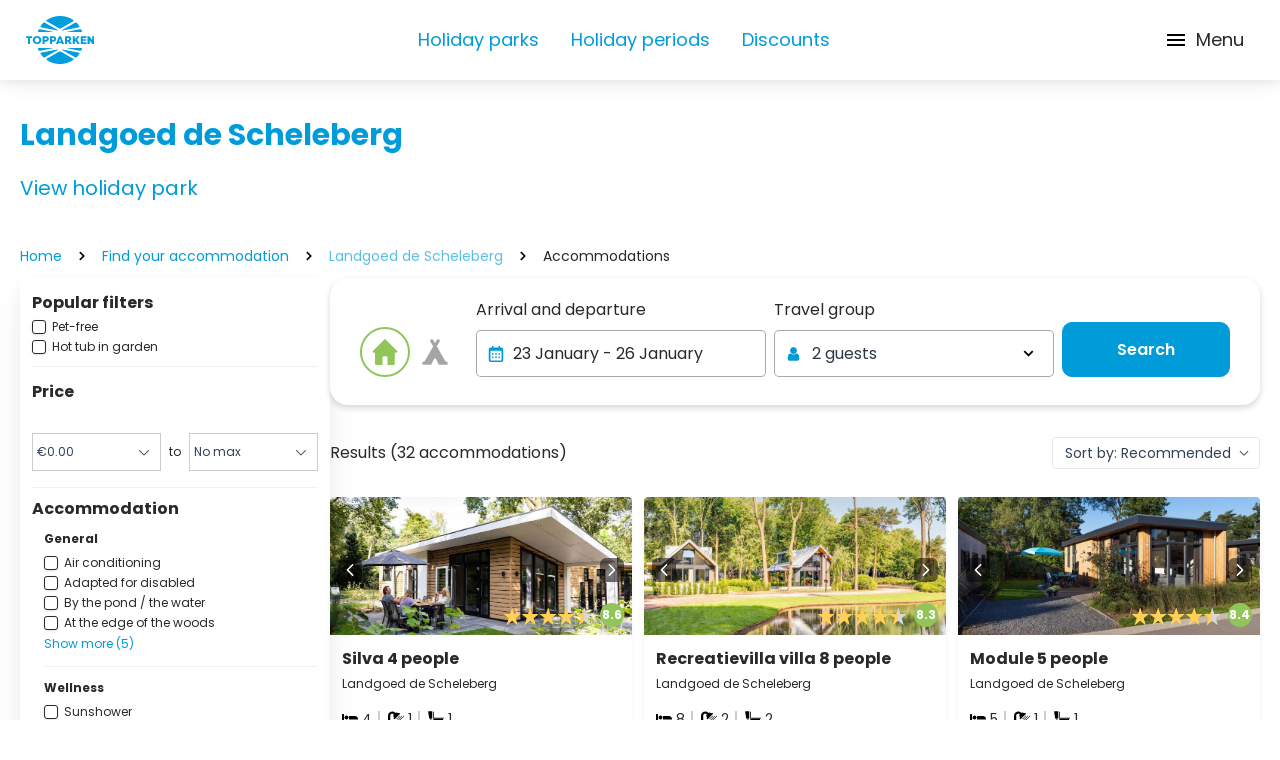

--- FILE ---
content_type: text/html; charset=utf-8
request_url: https://www.topparken.com/holiday-parks/landgoed-de-scheleberg/vacation-homes
body_size: 59339
content:
<!DOCTYPE html>
<html lang="en">
<head>
	

<meta charset="utf-8" />
<meta name="viewport" content="width=device-width, initial-scale=1, shrink-to-fit=no">

    <meta name="author" content="TopParken" />




        <!-- Google Consent Mode -->
        <script data-cookieconsent="ignore">
            window.dataLayer = window.dataLayer || [];
            function gtag() {
                dataLayer.push(arguments)
            };
            gtag("consent", "default", {
                ad_personalization: "denied",
                ad_storage: "denied",
                ad_user_data: "denied",
                analytics_storage: "denied",
                functionality_storage: "denied",
                personalization_storage: "denied",
                security_storage: "granted",
                wait_for_update: 500
            });
            gtag("set", "ads_data_redaction", true);
            gtag("set", "url_passthrough", true);

            gtag('config', 'GTM-WR3H42NQ');
        </script>
        <!-- End Google Consent Mode -->
        <!-- Google Tag Manager -->
        <script data-cookieconsent="ignore">
            (function(w, d, s, l, i) {
                w[l] = w[l] || [];
                w[l].push({
                    'gtm.start':
                        new Date().getTime(),
                    event: 'gtm.js'
                });
                var f = d.getElementsByTagName(s)[0],
                    j = d.createElement(s),
                    dl = l != 'dataLayer' ? '&l=' + l : '';
                j.async = true;
                j.src =
                    'https://sst.topparken.nl/gtm.js?id=' + i + dl;
                f.parentNode.insertBefore(j, f);
            })(window, document, 'script', 'dataLayer', 'GTM-WR3H42NQ');
        </script>
        <!-- End Google Tag Manager -->


    <link rel="shortcut icon" type="image/x-icon" href="https://www.topparken.com/media/lnmd43gx/topparken-favicon.png?width=32&amp;height=32&amp;v=1dae4e207643340" />
    <link rel="icon" sizes="192x192" href="https://www.topparken.com/media/lnmd43gx/topparken-favicon.png?width=192&amp;height=192&amp;v=1dae4e207643340" />
    <link rel="icon" sizes="160x160" href="https://www.topparken.com/media/lnmd43gx/topparken-favicon.png?width=160&amp;height=160&amp;v=1dae4e207643340" />
    <link rel="icon" sizes="96x96" href="https://www.topparken.com/media/lnmd43gx/topparken-favicon.png?width=96&amp;height=96&amp;v=1dae4e207643340" />
    <link rel="icon" sizes="32x32" href="https://www.topparken.com/media/lnmd43gx/topparken-favicon.png?width=32&amp;height=32&amp;v=1dae4e207643340" />
    <link rel="icon" sizes="16x16" href="https://www.topparken.com/media/lnmd43gx/topparken-favicon.png?width=16&amp;height=16&amp;v=1dae4e207643340" />
    <meta name="msapplication-TileImage" content="https://www.topparken.com/media/lnmd43gx/topparken-favicon.png?width=128&amp;height=128&amp;v=1dae4e207643340" />
    <meta name="msapplication-TileColor" content="#da532c">
    <meta name="theme-color" content="#ffffff">
    <link rel="apple-touch-icon-precomposed" sizes="180x180" href="https://www.topparken.com/media/lnmd43gx/topparken-favicon.png?width=180&amp;height=180&amp;v=1dae4e207643340" />
    <link rel="apple-touch-icon-precomposed" sizes="152x152" href="https://www.topparken.com/media/lnmd43gx/topparken-favicon.png?width=152&amp;height=152&amp;v=1dae4e207643340" />
    <link rel="apple-touch-icon-precomposed" sizes="144x144" href="https://www.topparken.com/media/lnmd43gx/topparken-favicon.png?width=144&amp;height=144&amp;v=1dae4e207643340" />
    <link rel="apple-touch-icon-precomposed" sizes="120x120" href="https://www.topparken.com/media/lnmd43gx/topparken-favicon.png?width=120&amp;height=120&amp;v=1dae4e207643340" />
    <link rel="apple-touch-icon-precomposed" sizes="114x114" href="https://www.topparken.com/media/lnmd43gx/topparken-favicon.png?width=114&amp;height=114&amp;v=1dae4e207643340" />
    <link rel="apple-touch-icon-precomposed" sizes="76x76" href="https://www.topparken.com/media/lnmd43gx/topparken-favicon.png?width=76&amp;height=76&amp;v=1dae4e207643340" />
    <link rel="apple-touch-icon-precomposed" sizes="72x72" href="https://www.topparken.com/media/lnmd43gx/topparken-favicon.png?width=72&amp;height=72&amp;v=1dae4e207643340" />
    <link rel="apple-touch-icon-precomposed" href="https://www.topparken.com/media/lnmd43gx/topparken-favicon.png?width=57&amp;height=57&amp;v=1dae4e207643340" />

	
    <script>
        (function() {
            if('serviceWorker' in navigator) {
                navigator.serviceWorker.register('/cookie-bot-sw.js', { scope: '/' })
                .then(function(registration) {
                    console.log('Service Worker registered with scope:', registration.scope);
                })
                .catch(function(error) {
                    console.log('Service Worker registration failed:', error);
                });
            } else {
                console.log('Service Workers are not supported in this browser.');
            }
        })();
    </script>
    <script data-cbid="1ad4c24c-0a9a-45a4-bc82-6786aae49d72" data-blockingmode="auto" type="text/javascript" src="https://consent.cookiebot.com/uc.js"></script>
    <!-- <script id="Cookiebot" src="/consent/uc.js" data-blockingmode="auto" data-cbid="1ad4c24c-0a9a-45a4-bc82-6786aae49d72" type="text/javascript"></script> -->

	
<title>Choose an accommodation - Landgoed de Scheleberg | TopParken</title>
<link rel="canonical" href="https://www.topparken.com/holiday-parks/landgoed-de-scheleberg/vacation-homes" />




    <meta property="og:title" content="Choose an accommodation - Landgoed de Scheleberg | TopParken" />



<meta property="og:type" content="website" />
<meta property="og:url" content="https://www.topparken.com/accommodations" />
	<link rel="stylesheet" href="/icomoon/style.css?v=639045239400000000" />

	<link href="https://www.topparken.com/accommodations" hreflang="en" rel="alternate"><link href="https://www.topparken.nl/accommodaties" hreflang="nl-nl" rel="alternate"><link href="https://www.topparken.de/unterkuenfte" hreflang="de" rel="alternate"><link href="https://www.topparken.be/accommodaties" hreflang="nl-be" rel="alternate"><link href="https://www.topparken.nl/accommodaties" hreflang="x-default" rel="alternate">

	<style>
		:root {
			--primary-color: #3B5BDB;
			--primary-color-darker: #2648CE;
			--primary-color-lighter: #1C4EFF;
			--border-radius: 4px;
			--top-nav-height: 56px;
			--main-nav-height: 80px;
		}
	</style>



	
		<script data-cookieconsent="ignore" type="module" src="/dist/main.bundle.js?v=639045240160000000"></script>
		<link rel="stylesheet" href="/dist/css/style.min.css?v=639045240160000000" />
	

	

	
<link href="/adminbar/style.css?v=vSlZv75TDGY75m6a7uzX3_NMA1CbPV2s01gJmCm4it8" rel="stylesheet" media="all" />
<script src="/adminbar/script.bundle.js?v=acEqNYG7Ee1FPLdBMK3dIRRmTPzjIgs_Z2KWDUK1sog" data-adminbar="15813" async></script>
		<style>
				.is-0{display: none; visibility: hidden}
		</style>
</head>
	


<body class="relative flex flex-col antialiased ">
    
    <noscript>
        <iframe src="//www.googletagmanager.com/ns.html?id=GTM-WR3H42NQ" height="0" width="0" data-cookieconsent="ignore" class="is-0"></iframe>
    </noscript>

    
<script data-cookieconsent="ignore">
	(function (data) {
		data['Navigation'] = {
			logo: 'https://www.topparken.com/media/24vhjeim/topparken-logo-rgb.svg?height=192\u0026v=1db132ce7a0de90',
			logoMobile: '',
			subtext: '',
			navigationBar: [{"url":"https://www.topparken.com/holiday-parks","target":null,"rel":null,"name":"Holiday parks","alt":null},{"url":"https://www.topparken.com/holidays","target":null,"rel":null,"name":"Holiday periods","alt":null},{"url":"https://www.topparken.com/discounts","target":null,"rel":null,"name":"Discounts","alt":null}],
			navigationBarTop: [{"url":"https://www.topparken.com/inspiration","target":null,"rel":null,"name":"Inspiration","alt":null},{"url":"https://www.topparken.com/faq","target":null,"rel":null,"name":"FAQ","alt":null},{"url":"https://topparkensales.com/","target":"_blank","rel":"noopener","name":"Holiday home for sale","alt":null}],
			languages: [{"name":"Deutsch","isoName":"de","url":"https://www.topparken.de/unterkuenfte","active":false,"fullIsoName":"de-DE","alt":null},{"name":"English","isoName":"en","url":"https://www.topparken.com/accommodations","active":true,"fullIsoName":"en-US","alt":null},{"name":"Nederlands","isoName":"nl","url":"https://www.topparken.nl/accommodaties","active":false,"fullIsoName":"nl-NL","alt":null},{"name":"Nederlands (Belgi\u00EB)","isoName":"nl","url":"https://www.topparken.be/accommodaties","active":false,"fullIsoName":"nl-BE","alt":null}],
			reservationLink: {"url":"https://www.topparken.com/book","target":"_self","rel":null,"name":null,"alt":null},
			myTopparkenLink: {"url":"https://www.topparken.com/my-topparken-1","target":"_self","rel":null,"name":null,"alt":null},
			searchPageLink: {"url":"https://www.topparken.com/search","target":"_self","rel":null,"name":null,"alt":null},
			currentPage: 'https://www.topparken.com/accommodations',
			isSticky: true,
			button: null
		}
	})(typeof __CMS_DATA !== 'undefined' ? __CMS_DATA : (__CMS_DATA = {}))
</script>

<div id="navigation" class="sticky top-0  z-30 shadow-sm lg:shadow-none "></div>
<div class="fixed top-24 w-full z-50">
	<div id="sticky-search-container" class="max-w-[850px] w-fit md:mx-auto"></div>
</div>


	<script data-cookieconsent="ignore" type="module" src="/dist/vue/navigationcomponent.vue.bundle.js?v=639045240160000000"></script>



    <div>
        <main role="main" class="flex-grow">
            
<section class="hidden lg:block">
    <div class="container">
        <div class="flex">
            <div class="w-full lg:w-8/12 py-8">
                <h1 class="text-30 text-primary-500 mb-2">Landgoed de Scheleberg</h1>

                <a class="max-md:self-center cursor-pointer flex  w-fit font-normal text-primary-500 mt-4 text-xl"
                   href="https://www.topparken.com/holiday-parks/landgoed-de-scheleberg" target="_blank" rel="">View holiday park</a>
            </div>
        </div>
    </div>
</section>

<div>
    <div class="container">
    <ul class="breadcrumbs flex-wrap my-3 z-10 relative hidden md:flex">
            <li class="flex items-center">
                <a class="text-sm" href="https://www.topparken.com/">
                    Home
                </a>
                <svg class="icon icon-cheveron-right mx-3">
                    <use xlink:href="/media/icomoon-sprite.svg#icon-cheveron-right"></use>
                </svg>
            </li>
            <li class="flex items-center">
                <a class="text-sm" href="https://www.topparken.com/book">
                    Find your accommodation
                </a>
                <svg class="icon icon-cheveron-right mx-3">
                    <use xlink:href="/media/icomoon-sprite.svg#icon-cheveron-right"></use>
                </svg>
            </li>
            <li class="flex items-center">
                <a class="text-primary-500 opacity-65 font-normal" href="https://www.topparken.com/holiday-parks/landgoed-de-scheleberg">
                    Landgoed de Scheleberg
                </a>
            </li>
            <li class="text-sm flex items-center">
                <svg class="icon icon-cheveron-right mx-3">
                    <use xlink:href="/media/icomoon-sprite.svg#icon-cheveron-right"></use>
                </svg>
                Accommodations
            </li>
    </ul>
    <ul class="breadcrumbs flex flex-wrap my-3 z-10 relative md:hidden">
            <li class="flex items-center">
                <svg class="icon icon-chevron-left m-0 mr-1.5">
                    <use xlink:href="/media/icomoon-sprite.svg#icon-chevron-left"></use>
                </svg>
                <a class="text-primary-500 opacity-65 font-normal text-base" href="https://www.topparken.com/holiday-parks/landgoed-de-scheleberg">
                    Landgoed de Scheleberg
                </a>
            </li>
    </ul>
</div>
</div>

<div id="park-booking-detail" class="mb-10 md:mb-[120px]"></div>

<div id="search-module" class=""></div>

<script data-cookieconsent="ignore">
    (function (data) {
        data['SearchAccommodationsData'] = {
            linkToAccommodationPage: 'https://www.topparken.com/holiday-homes',
            homeUrl: "https://www.topparken.com/",
            siteId: 1526
        }
    })(typeof __CMS_DATA !== 'undefined' ? __CMS_DATA : (__CMS_DATA = {}))
</script>


    <script data-cookieconsent="ignore" type="module" src="/dist/vue/searchmodule.vue.bundle.js?v=639045240160000000"></script>






    <script data-cookieconsent="ignore" type="module" src="/dist/vue/parkbookingdetail.vue.bundle.js?v=639045240160000000"></script>




        </main>

        


<footer class="absolute w-full top-full bg-brown-medium">
    <div class="container py-8">
        <div class="flex flex-row w-full gap-x-8">
            <div class="w-full flex flex-col lg:w-3/4 md:grid md:grid-cols-3 gap-x-8 gap-y-6">
                        <div class="hidden md:block">
                            <h4 class="text-xl font-bold mb-4">General</h4>
                            <ul>
                                    <li>
                                        <a class="text-base font-normal mb-1 text-black" href="https://www.topparken.com/about-topparken">About TopParken</a>
                                    </li>
                                    <li>
                                        <a class="text-base font-normal mb-1 text-black" href="https://www.topparken.com/holiday-parks">Holiday parks</a>
                                    </li>
                                    <li>
                                        <a class="text-base font-normal mb-1 text-black" href="https://www.topparken.com/inspiration">Inspiration</a>
                                    </li>
                                    <li>
                                        <a class="text-base font-normal mb-1 text-black" href="https://www.topparkensales.com/?currency=EUR&amp;referrer=&amp;utm_campaign=topparkenkopen&amp;utm_content=footer&amp;utm_medium=referral&amp;utm_source=topparken.nl&amp;_ga=2.138887923.1100565107.1674479589-1349171542.1673424123&amp;_gl=1*z12i65*_ga*MTM0OTE3MTU0Mi4xNjczNDI0MTIz*_ga_B3JHFBCFNH*MTY3NDQ3OTU4OC4zLjAuMTY3NDQ3OTU4OC42MC4wLjA."
                                           target="_blank">Holiday home for sale</a>
                                    </li>
                                    <li>
                                        <a class="text-base font-normal mb-1 text-black" href="https://www.topparken.com/affiliate-programme">Affiliate program</a>
                                    </li>
                            </ul>
                        </div>
                        <div class="hidden md:block">
                            <h4 class="text-xl font-bold mb-4">Service &amp; contact</h4>
                            <ul>
                                    <li>
                                        <a class="text-base font-normal mb-1 text-black" href="https://www.topparken.com/fair-prices-at-topparken">Honest prices at TopParken</a>
                                    </li>
                                    <li>
                                        <a class="text-base font-normal mb-1 text-black" href="https://www.topparken.com/contact">Contact</a>
                                    </li>
                                    <li>
                                        <a class="text-base font-normal mb-1 text-black" href="https://www.topparken.com/complaint">Complaints</a>
                                    </li>
                                    <li>
                                        <a class="text-base font-normal mb-1 text-black" href="https://www.topparken.com/request-brochure">Request a brochure</a>
                                    </li>
                                    <li>
                                        <a class="text-base font-normal mb-1 text-black" href="https://www.topparkensales.com/?currency=EUR&amp;referrer=&amp;utm_campaign=topparkenkopen&amp;utm_content=footer&amp;utm_medium=referral&amp;utm_source=topparken.nl&amp;_ga=2.204817360.1100565107.1674479589-1349171542.1673424123&amp;_gl=1*104zov5*_ga*MTM0OTE3MTU0Mi4xNjczNDI0MTIz*_ga_B3JHFBCFNH*MTY3NDQ3OTU4OC4zLjEuMTY3NDQ3OTkzOS42MC4wLjA."
                                           target="_blank">Login for owners</a>
                                    </li>
                            </ul>
                        </div>
                        <div class="hidden md:block">
                            <h4 class="text-xl font-bold mb-4">Types</h4>
                            <ul>
                                    <li>
                                        <a class="text-base font-normal mb-1 text-black" href="https://www.topparken.com/rent-a-holiday-home-in-the-netherlands">Holiday homes</a>
                                    </li>
                                    <li>
                                        <a class="text-base font-normal mb-1 text-black" href="https://www.topparken.com/luxury-holiday-villa-in-the-netherlands">Holiday villa</a>
                                    </li>
                                    <li>
                                        <a class="text-base font-normal mb-1 text-black" href="https://www.topparken.com/bungalows">Bungalows</a>
                                    </li>
                                    <li>
                                        <a class="text-base font-normal mb-1 text-black" href="https://www.topparken.com/renting-a-chalet-in-the-netherlands">Chalets</a>
                                    </li>
                                    <li>
                                        <a class="text-base font-normal mb-1 text-black" href="https://www.topparken.com/campings">Campings</a>
                                    </li>
                                    <li>
                                        <a class="text-base font-normal mb-1 text-black" href="https://www.topparken.com/safari-tent-netherlands">Safari tents</a>
                                    </li>
                            </ul>
                        </div>
                        <div class="hidden md:block">
                            <h4 class="text-xl font-bold mb-4">Specials</h4>
                            <ul>
                                    <li>
                                        <a class="text-base font-normal mb-1 text-black" href="https://www.topparken.com/discounts">Discounts</a>
                                    </li>
                                    <li>
                                        <a class="text-base font-normal mb-1 text-black" href="https://www.topparken.com/last-minute">Last minute</a>
                                    </li>
                                    <li>
                                        <a class="text-base font-normal mb-1 text-black" href="https://www.topparken.com/bungalow-specials">Bungalow specials</a>
                                    </li>
                                    <li>
                                        <a class="text-base font-normal mb-1 text-black" href="https://www.topparken.com/holiday-home-with-dog-netherlands">Vacation with your pet</a>
                                    </li>
                                    <li>
                                        <a class="text-base font-normal mb-1 text-black" href="https://www.topparken.com/wellness-holiday-home-the-netherlands">Wellness holiday home</a>
                                    </li>
                                    <li>
                                        <a class="text-base font-normal mb-1 text-black" href="https://www.topparken.com/holiday-home-netherlands-with-swimming-pool">Villa with swimming pool</a>
                                    </li>
                                    <li>
                                        <a class="text-base font-normal mb-1 text-black" href="https://www.topparken.com/holiday-home-with-sauna">Holiday home with sauna</a>
                                    </li>
                                    <li>
                                        <a class="text-base font-normal mb-1 text-black" href="https://www.topparken.com/holiday-home-with-spa">Holiday home with spa</a>
                                    </li>
                                    <li>
                                        <a class="text-base font-normal mb-1 text-black" href="https://www.topparken.com/fireworks-free-holiday-park">Fireworks-free holiday park</a>
                                    </li>
                                    <li>
                                        <a class="text-base font-normal mb-1 text-black" href="https://www.topparken.com/holiday-resort-with-an-indoor-swimming-pool">Holiday park with indoor swimming pool</a>
                                    </li>
                                    <li>
                                        <a class="text-base font-normal mb-1 text-black" href="https://www.topparken.com/holiday-resort-with-outdoor-swimming-pool">Holiday park with outdoor swimming pool</a>
                                    </li>
                            </ul>
                        </div>
                        <div class="hidden md:block">
                            <h4 class="text-xl font-bold mb-4">Holidays</h4>
                            <ul>
                                    <li>
                                        <a class="text-base font-normal mb-1 text-black" href="https://www.topparken.com/holidays/summer">Summer holidays</a>
                                    </li>
                                    <li>
                                        <a class="text-base font-normal mb-1 text-black" href="https://www.topparken.com/holidays/new-years">New Year&#x27;s</a>
                                    </li>
                                    <li>
                                        <a class="text-base font-normal mb-1 text-black" href="https://www.topparken.com/holidays/spring">Spring holiday</a>
                                    </li>
                                    <li>
                                        <a class="text-base font-normal mb-1 text-black" href="https://www.topparken.com/holidays/may">May holiday Netherlands</a>
                                    </li>
                                    <li>
                                        <a class="text-base font-normal mb-1 text-black" href="https://www.topparken.com/holidays/easter">Easter weekend away</a>
                                    </li>
                                    <li>
                                        <a class="text-base font-normal mb-1 text-black" href="https://www.topparken.com/holidays/ascension">Weekend away Ascension</a>
                                    </li>
                                    <li>
                                        <a class="text-base font-normal mb-1 text-black" href="https://www.topparken.com/holidays/pentecost">Weekend away Pentecost</a>
                                    </li>
                            </ul>
                        </div>
                        <div class="hidden md:block">
                            <h4 class="text-xl font-bold mb-4">On holiday</h4>
                            <ul>
                                    <li>
                                        <a class="text-base font-normal mb-1 text-black" href="https://www.topparken.com/holiday-netherlands">Holiday in The Netherlands</a>
                                    </li>
                                    <li>
                                        <a class="text-base font-normal mb-1 text-black" href="https://www.topparken.com/holiday-in-north-holland">Holiday in North Holland</a>
                                    </li>
                                    <li>
                                        <a class="text-base font-normal mb-1 text-black" href="https://www.topparken.com/holidays-in-south-holland">Holiday in South Holland</a>
                                    </li>
                                    <li>
                                        <a class="text-base font-normal mb-1 text-black" href="https://www.topparken.com/holiday-in-gelderland">Holiday in Gelderland</a>
                                    </li>
                                    <li>
                                        <a class="text-base font-normal mb-1 text-black" href="https://www.topparken.com/holiday-utrecht">Holiday in Utrecht</a>
                                    </li>
                                    <li>
                                        <a class="text-base font-normal mb-1 text-black" href="https://www.topparken.com/holiday-limburg">Holiday in Limburg</a>
                                    </li>
                                    <li>
                                        <a class="text-base font-normal mb-1 text-black" href="https://www.topparken.com/holiday-north-brabant">Holiday in North Brabant</a>
                                    </li>
                                    <li>
                                        <a class="text-base font-normal mb-1 text-black" href="https://www.topparken.com/holidays-on-the-veluwe">Holiday on the Veluwe</a>
                                    </li>
                                    <li>
                                        <a class="text-base font-normal mb-1 text-black" href="https://www.topparken.com/vakantie-in-de-achterhoek">Holiday in the Achterhoek</a>
                                    </li>
                                    <li>
                                        <a class="text-base font-normal mb-1 text-black" href="https://www.topparken.com/waterfront-holidays">Holiday at the waterside</a>
                                    </li>
                            </ul>
                        </div>
                <ul class="block md:hidden">
                            <li class="w-full mb-2 flex last:mb-0">
                                <details class="group/footer-icon open:group/footer-icon border-b border-surface-700 w-full transition-all flex flex-col items-start">
                                    <summary data-summary class="flex justify-between cursor-pointer">
                                        <h4 class="text-xl font-bold mb-4 mr-5">
                                            General
                                        </h4>
                                        <svg class="icon icon-chevron-down text-xl h-6 w-6 mt-0.5 mb-auto flex-shrink-0 group-open/footer-icon:rotate-180 transition-all">
                                            <use xlink:href="/media/icomoon-sprite.svg#icon-chevron-down"></use>
                                        </svg>
                                    </summary>
                                    <ul data-content class="flex flex-col gap-y-2 mb-8">
                                            <li>
                                                <a class="text-base text-surface-700 font-normal text-black leading-6" href="https://www.topparken.com/about-topparken">About TopParken</a>
                                            </li>
                                            <li>
                                                <a class="text-base text-surface-700 font-normal text-black leading-6" href="https://www.topparken.com/holiday-parks">Holiday parks</a>
                                            </li>
                                            <li>
                                                <a class="text-base text-surface-700 font-normal text-black leading-6" href="https://www.topparken.com/inspiration">Inspiration</a>
                                            </li>
                                            <li>
                                                <a class="text-base text-surface-700 font-normal text-black leading-6" href="https://www.topparkensales.com/?currency=EUR&amp;referrer=&amp;utm_campaign=topparkenkopen&amp;utm_content=footer&amp;utm_medium=referral&amp;utm_source=topparken.nl&amp;_ga=2.138887923.1100565107.1674479589-1349171542.1673424123&amp;_gl=1*z12i65*_ga*MTM0OTE3MTU0Mi4xNjczNDI0MTIz*_ga_B3JHFBCFNH*MTY3NDQ3OTU4OC4zLjAuMTY3NDQ3OTU4OC42MC4wLjA."
                                                   target="_blank">Holiday home for sale</a>
                                            </li>
                                            <li>
                                                <a class="text-base text-surface-700 font-normal text-black leading-6" href="https://www.topparken.com/affiliate-programme">Affiliate program</a>
                                            </li>
                                    </ul>
                                </details>
                            </li>
                            <li class="w-full mb-2 flex last:mb-0">
                                <details class="group/footer-icon open:group/footer-icon border-b border-surface-700 w-full transition-all flex flex-col items-start">
                                    <summary data-summary class="flex justify-between cursor-pointer">
                                        <h4 class="text-xl font-bold mb-4 mr-5">
                                            Service &amp; contact
                                        </h4>
                                        <svg class="icon icon-chevron-down text-xl h-6 w-6 mt-0.5 mb-auto flex-shrink-0 group-open/footer-icon:rotate-180 transition-all">
                                            <use xlink:href="/media/icomoon-sprite.svg#icon-chevron-down"></use>
                                        </svg>
                                    </summary>
                                    <ul data-content class="flex flex-col gap-y-2 mb-8">
                                            <li>
                                                <a class="text-base text-surface-700 font-normal text-black leading-6" href="https://www.topparken.com/fair-prices-at-topparken">Honest prices at TopParken</a>
                                            </li>
                                            <li>
                                                <a class="text-base text-surface-700 font-normal text-black leading-6" href="https://www.topparken.com/contact">Contact</a>
                                            </li>
                                            <li>
                                                <a class="text-base text-surface-700 font-normal text-black leading-6" href="https://www.topparken.com/complaint">Complaints</a>
                                            </li>
                                            <li>
                                                <a class="text-base text-surface-700 font-normal text-black leading-6" href="https://www.topparken.com/request-brochure">Request a brochure</a>
                                            </li>
                                            <li>
                                                <a class="text-base text-surface-700 font-normal text-black leading-6" href="https://www.topparkensales.com/?currency=EUR&amp;referrer=&amp;utm_campaign=topparkenkopen&amp;utm_content=footer&amp;utm_medium=referral&amp;utm_source=topparken.nl&amp;_ga=2.204817360.1100565107.1674479589-1349171542.1673424123&amp;_gl=1*104zov5*_ga*MTM0OTE3MTU0Mi4xNjczNDI0MTIz*_ga_B3JHFBCFNH*MTY3NDQ3OTU4OC4zLjEuMTY3NDQ3OTkzOS42MC4wLjA."
                                                   target="_blank">Login for owners</a>
                                            </li>
                                    </ul>
                                </details>
                            </li>
                            <li class="w-full mb-2 flex last:mb-0">
                                <details class="group/footer-icon open:group/footer-icon border-b border-surface-700 w-full transition-all flex flex-col items-start">
                                    <summary data-summary class="flex justify-between cursor-pointer">
                                        <h4 class="text-xl font-bold mb-4 mr-5">
                                            Types
                                        </h4>
                                        <svg class="icon icon-chevron-down text-xl h-6 w-6 mt-0.5 mb-auto flex-shrink-0 group-open/footer-icon:rotate-180 transition-all">
                                            <use xlink:href="/media/icomoon-sprite.svg#icon-chevron-down"></use>
                                        </svg>
                                    </summary>
                                    <ul data-content class="flex flex-col gap-y-2 mb-8">
                                            <li>
                                                <a class="text-base text-surface-700 font-normal text-black leading-6" href="https://www.topparken.com/rent-a-holiday-home-in-the-netherlands">Holiday homes</a>
                                            </li>
                                            <li>
                                                <a class="text-base text-surface-700 font-normal text-black leading-6" href="https://www.topparken.com/luxury-holiday-villa-in-the-netherlands">Holiday villa</a>
                                            </li>
                                            <li>
                                                <a class="text-base text-surface-700 font-normal text-black leading-6" href="https://www.topparken.com/bungalows">Bungalows</a>
                                            </li>
                                            <li>
                                                <a class="text-base text-surface-700 font-normal text-black leading-6" href="https://www.topparken.com/renting-a-chalet-in-the-netherlands">Chalets</a>
                                            </li>
                                            <li>
                                                <a class="text-base text-surface-700 font-normal text-black leading-6" href="https://www.topparken.com/campings">Campings</a>
                                            </li>
                                            <li>
                                                <a class="text-base text-surface-700 font-normal text-black leading-6" href="https://www.topparken.com/safari-tent-netherlands">Safari tents</a>
                                            </li>
                                    </ul>
                                </details>
                            </li>
                            <li class="w-full mb-2 flex last:mb-0">
                                <details class="group/footer-icon open:group/footer-icon border-b border-surface-700 w-full transition-all flex flex-col items-start">
                                    <summary data-summary class="flex justify-between cursor-pointer">
                                        <h4 class="text-xl font-bold mb-4 mr-5">
                                            Specials
                                        </h4>
                                        <svg class="icon icon-chevron-down text-xl h-6 w-6 mt-0.5 mb-auto flex-shrink-0 group-open/footer-icon:rotate-180 transition-all">
                                            <use xlink:href="/media/icomoon-sprite.svg#icon-chevron-down"></use>
                                        </svg>
                                    </summary>
                                    <ul data-content class="flex flex-col gap-y-2 mb-8">
                                            <li>
                                                <a class="text-base text-surface-700 font-normal text-black leading-6" href="https://www.topparken.com/discounts">Discounts</a>
                                            </li>
                                            <li>
                                                <a class="text-base text-surface-700 font-normal text-black leading-6" href="https://www.topparken.com/last-minute">Last minute</a>
                                            </li>
                                            <li>
                                                <a class="text-base text-surface-700 font-normal text-black leading-6" href="https://www.topparken.com/bungalow-specials">Bungalow specials</a>
                                            </li>
                                            <li>
                                                <a class="text-base text-surface-700 font-normal text-black leading-6" href="https://www.topparken.com/holiday-home-with-dog-netherlands">Vacation with your pet</a>
                                            </li>
                                            <li>
                                                <a class="text-base text-surface-700 font-normal text-black leading-6" href="https://www.topparken.com/wellness-holiday-home-the-netherlands">Wellness holiday home</a>
                                            </li>
                                            <li>
                                                <a class="text-base text-surface-700 font-normal text-black leading-6" href="https://www.topparken.com/holiday-home-netherlands-with-swimming-pool">Villa with swimming pool</a>
                                            </li>
                                            <li>
                                                <a class="text-base text-surface-700 font-normal text-black leading-6" href="https://www.topparken.com/holiday-home-with-sauna">Holiday home with sauna</a>
                                            </li>
                                            <li>
                                                <a class="text-base text-surface-700 font-normal text-black leading-6" href="https://www.topparken.com/holiday-home-with-spa">Holiday home with spa</a>
                                            </li>
                                            <li>
                                                <a class="text-base text-surface-700 font-normal text-black leading-6" href="https://www.topparken.com/fireworks-free-holiday-park">Fireworks-free holiday park</a>
                                            </li>
                                            <li>
                                                <a class="text-base text-surface-700 font-normal text-black leading-6" href="https://www.topparken.com/holiday-resort-with-an-indoor-swimming-pool">Holiday park with indoor swimming pool</a>
                                            </li>
                                            <li>
                                                <a class="text-base text-surface-700 font-normal text-black leading-6" href="https://www.topparken.com/holiday-resort-with-outdoor-swimming-pool">Holiday park with outdoor swimming pool</a>
                                            </li>
                                    </ul>
                                </details>
                            </li>
                            <li class="w-full mb-2 flex last:mb-0">
                                <details class="group/footer-icon open:group/footer-icon border-b border-surface-700 w-full transition-all flex flex-col items-start">
                                    <summary data-summary class="flex justify-between cursor-pointer">
                                        <h4 class="text-xl font-bold mb-4 mr-5">
                                            Holidays
                                        </h4>
                                        <svg class="icon icon-chevron-down text-xl h-6 w-6 mt-0.5 mb-auto flex-shrink-0 group-open/footer-icon:rotate-180 transition-all">
                                            <use xlink:href="/media/icomoon-sprite.svg#icon-chevron-down"></use>
                                        </svg>
                                    </summary>
                                    <ul data-content class="flex flex-col gap-y-2 mb-8">
                                            <li>
                                                <a class="text-base text-surface-700 font-normal text-black leading-6" href="https://www.topparken.com/holidays/summer">Summer holidays</a>
                                            </li>
                                            <li>
                                                <a class="text-base text-surface-700 font-normal text-black leading-6" href="https://www.topparken.com/holidays/new-years">New Year&#x27;s</a>
                                            </li>
                                            <li>
                                                <a class="text-base text-surface-700 font-normal text-black leading-6" href="https://www.topparken.com/holidays/spring">Spring holiday</a>
                                            </li>
                                            <li>
                                                <a class="text-base text-surface-700 font-normal text-black leading-6" href="https://www.topparken.com/holidays/may">May holiday Netherlands</a>
                                            </li>
                                            <li>
                                                <a class="text-base text-surface-700 font-normal text-black leading-6" href="https://www.topparken.com/holidays/easter">Easter weekend away</a>
                                            </li>
                                            <li>
                                                <a class="text-base text-surface-700 font-normal text-black leading-6" href="https://www.topparken.com/holidays/ascension">Weekend away Ascension</a>
                                            </li>
                                            <li>
                                                <a class="text-base text-surface-700 font-normal text-black leading-6" href="https://www.topparken.com/holidays/pentecost">Weekend away Pentecost</a>
                                            </li>
                                    </ul>
                                </details>
                            </li>
                            <li class="w-full mb-2 flex last:mb-0">
                                <details class="group/footer-icon open:group/footer-icon border-b border-surface-700 w-full transition-all flex flex-col items-start">
                                    <summary data-summary class="flex justify-between cursor-pointer">
                                        <h4 class="text-xl font-bold mb-4 mr-5">
                                            On holiday
                                        </h4>
                                        <svg class="icon icon-chevron-down text-xl h-6 w-6 mt-0.5 mb-auto flex-shrink-0 group-open/footer-icon:rotate-180 transition-all">
                                            <use xlink:href="/media/icomoon-sprite.svg#icon-chevron-down"></use>
                                        </svg>
                                    </summary>
                                    <ul data-content class="flex flex-col gap-y-2 mb-8">
                                            <li>
                                                <a class="text-base text-surface-700 font-normal text-black leading-6" href="https://www.topparken.com/holiday-netherlands">Holiday in The Netherlands</a>
                                            </li>
                                            <li>
                                                <a class="text-base text-surface-700 font-normal text-black leading-6" href="https://www.topparken.com/holiday-in-north-holland">Holiday in North Holland</a>
                                            </li>
                                            <li>
                                                <a class="text-base text-surface-700 font-normal text-black leading-6" href="https://www.topparken.com/holidays-in-south-holland">Holiday in South Holland</a>
                                            </li>
                                            <li>
                                                <a class="text-base text-surface-700 font-normal text-black leading-6" href="https://www.topparken.com/holiday-in-gelderland">Holiday in Gelderland</a>
                                            </li>
                                            <li>
                                                <a class="text-base text-surface-700 font-normal text-black leading-6" href="https://www.topparken.com/holiday-utrecht">Holiday in Utrecht</a>
                                            </li>
                                            <li>
                                                <a class="text-base text-surface-700 font-normal text-black leading-6" href="https://www.topparken.com/holiday-limburg">Holiday in Limburg</a>
                                            </li>
                                            <li>
                                                <a class="text-base text-surface-700 font-normal text-black leading-6" href="https://www.topparken.com/holiday-north-brabant">Holiday in North Brabant</a>
                                            </li>
                                            <li>
                                                <a class="text-base text-surface-700 font-normal text-black leading-6" href="https://www.topparken.com/holidays-on-the-veluwe">Holiday on the Veluwe</a>
                                            </li>
                                            <li>
                                                <a class="text-base text-surface-700 font-normal text-black leading-6" href="https://www.topparken.com/vakantie-in-de-achterhoek">Holiday in the Achterhoek</a>
                                            </li>
                                            <li>
                                                <a class="text-base text-surface-700 font-normal text-black leading-6" href="https://www.topparken.com/waterfront-holidays">Holiday at the waterside</a>
                                            </li>
                                    </ul>
                                </details>
                            </li>
                </ul>
                <div class="flex lg:hidden">
        <div>
                <h4 class="text-xl font-bold mb-4">
                    Stay informed
                </h4>

                <p class="mb-4">
                    Always receive the best promotions first
                </p>

            <div id="newsletter-mobile"></div>
            <div class="text-xs leading-3 pt-1 text-surface-600">
                Secured by reCaptcha, <a class="text-xs leading-3 font-normal underline inline" rel="nofollow" target="_blank" href="https://policies.google.com/privacy">privacy policy</a> and <a class="text-xs leading-3 font-normal underline inline" rel=" nofollow" target="blank" href="https://policies.google.com/terms">terms of service</a> apply.
            </div>
        </div>
                </div>
                    <div class="lg:hidden">
            <div>
                <h4 class="text-xl font-bold mb-4">
                    Follow us
                </h4>
                <div class="flex flex-wrap gap-4">
                            <a class="btn-primary rounded-md bg-transparent hover:bg-darkTransparent border-darkTransparent-darker h-9 w-9 p-0"
                               href="https://www.instagram.com/topparken/" target="_blank">
                                <svg class="icon icon-instagram m-0 fill-surface-700">
                                    <use xlink:href="/media/icomoon-sprite.svg#icon-instagram"></use>
                                </svg>
                            </a>
                            <a class="btn-primary rounded-md bg-transparent hover:bg-darkTransparent border-darkTransparent-darker h-9 w-9 p-0"
                               href="https://www.facebook.com/TopParken" target="_blank">
                                <svg class="icon icon-facebook m-0 fill-surface-700">
                                    <use xlink:href="/media/icomoon-sprite.svg#icon-facebook"></use>
                                </svg>
                            </a>
                            <a class="btn-primary rounded-md bg-transparent hover:bg-darkTransparent border-darkTransparent-darker h-9 w-9 p-0"
                               href="https://www.linkedin.com/company/topparken/" target="_blank">
                                <svg class="icon icon-linkedin m-0 fill-surface-700">
                                    <use xlink:href="/media/icomoon-sprite.svg#icon-linkedin"></use>
                                </svg>
                            </a>
                            <a class="btn-primary rounded-md bg-transparent hover:bg-darkTransparent border-darkTransparent-darker h-9 w-9 p-0"
                               href="https://www.youtube.com/TopParken" target="_blank">
                                <svg class="icon icon-youtube m-0 fill-surface-700">
                                    <use xlink:href="/media/icomoon-sprite.svg#icon-youtube"></use>
                                </svg>
                            </a>
                            <a class="btn-primary rounded-md bg-transparent hover:bg-darkTransparent border-darkTransparent-darker h-9 w-9 p-0"
                               href="https://x.com/Topparken" target="_blank">
                                <svg class="icon icon-twitter m-0 fill-surface-700">
                                    <use xlink:href="/media/icomoon-sprite.svg#icon-twitter"></use>
                                </svg>
                            </a>
                            <a class="btn-primary rounded-md bg-transparent hover:bg-darkTransparent border-darkTransparent-darker h-9 w-9 p-0"
                               href="https://pinterest.com/topparken/" target="_blank">
                                <svg class="icon icon-pinterest m-0 fill-surface-700">
                                    <use xlink:href="/media/icomoon-sprite.svg#icon-pinterest"></use>
                                </svg>
                            </a>
                </div>
            </div>
                    </div>
            </div>
            <div class="hidden lg:flex w-1/4 flex-col gap-y-6">
        <div>
                <h4 class="text-xl font-bold mb-4">
                    Stay informed
                </h4>

                <p class="mb-4">
                    Always receive the best promotions first
                </p>

            <div id="newsletter-desktop"></div>
            <div class="text-xs leading-3 pt-1 text-surface-600">
                Secured by reCaptcha, <a class="text-xs leading-3 font-normal underline inline" rel="nofollow" target="_blank" href="https://policies.google.com/privacy">privacy policy</a> and <a class="text-xs leading-3 font-normal underline inline" rel=" nofollow" target="blank" href="https://policies.google.com/terms">terms of service</a> apply.
            </div>
        </div>
            <div>
                <h4 class="text-xl font-bold mb-4">
                    Follow us
                </h4>
                <div class="flex flex-wrap gap-4">
                            <a class="btn-primary rounded-md bg-transparent hover:bg-darkTransparent border-darkTransparent-darker h-9 w-9 p-0"
                               href="https://www.instagram.com/topparken/" target="_blank">
                                <svg class="icon icon-instagram m-0 fill-surface-700">
                                    <use xlink:href="/media/icomoon-sprite.svg#icon-instagram"></use>
                                </svg>
                            </a>
                            <a class="btn-primary rounded-md bg-transparent hover:bg-darkTransparent border-darkTransparent-darker h-9 w-9 p-0"
                               href="https://www.facebook.com/TopParken" target="_blank">
                                <svg class="icon icon-facebook m-0 fill-surface-700">
                                    <use xlink:href="/media/icomoon-sprite.svg#icon-facebook"></use>
                                </svg>
                            </a>
                            <a class="btn-primary rounded-md bg-transparent hover:bg-darkTransparent border-darkTransparent-darker h-9 w-9 p-0"
                               href="https://www.linkedin.com/company/topparken/" target="_blank">
                                <svg class="icon icon-linkedin m-0 fill-surface-700">
                                    <use xlink:href="/media/icomoon-sprite.svg#icon-linkedin"></use>
                                </svg>
                            </a>
                            <a class="btn-primary rounded-md bg-transparent hover:bg-darkTransparent border-darkTransparent-darker h-9 w-9 p-0"
                               href="https://www.youtube.com/TopParken" target="_blank">
                                <svg class="icon icon-youtube m-0 fill-surface-700">
                                    <use xlink:href="/media/icomoon-sprite.svg#icon-youtube"></use>
                                </svg>
                            </a>
                            <a class="btn-primary rounded-md bg-transparent hover:bg-darkTransparent border-darkTransparent-darker h-9 w-9 p-0"
                               href="https://x.com/Topparken" target="_blank">
                                <svg class="icon icon-twitter m-0 fill-surface-700">
                                    <use xlink:href="/media/icomoon-sprite.svg#icon-twitter"></use>
                                </svg>
                            </a>
                            <a class="btn-primary rounded-md bg-transparent hover:bg-darkTransparent border-darkTransparent-darker h-9 w-9 p-0"
                               href="https://pinterest.com/topparken/" target="_blank">
                                <svg class="icon icon-pinterest m-0 fill-surface-700">
                                    <use xlink:href="/media/icomoon-sprite.svg#icon-pinterest"></use>
                                </svg>
                            </a>
                </div>
            </div>
            </div>
        </div>

        <hr class="my-8 border-surface-400" />

        <div class="flex flex-col lg:flex-row text-sm items-center gap-y-2 flex-wrap lg:justify-between">
            <div class="flex flex-wrap justify-center gap-y-2 lg:flex-nowrap lg:justify-start">
                    <span>
                        &copy; 2026 TopParken
                    </span>
                        <div class="flex">
                            <div class="px-1 text-lg leading-5">·</div>
                            <a href="https://www.topparken.com/general-rental-terms-and-conditions" class="text-sm font-normal no-underline text-black">
                                General rental terms and conditions
                            </a>
                        </div>
                        <div class="flex">
                            <div class="px-1 text-lg leading-5">·</div>
                            <a href="https://www.topparken.com/privacy-policy" class="text-sm font-normal no-underline text-black">
                                Privacy policy
                            </a>
                        </div>
                        <div class="flex">
                            <div class="px-1 text-lg leading-5">·</div>
                            <a href="https://www.topparken.com/disclaimer" class="text-sm font-normal no-underline text-black">
                                Disclaimer
                            </a>
                        </div>
                        <div class="flex">
                            <div class="px-1 text-lg leading-5">·</div>
                            <a href="https://www.topparken.com/review-policy" class="text-sm font-normal no-underline text-black">
                                Review policy
                            </a>
                        </div>
            </div>
        </div>
    </div>

    <div id="footer-mobile-links"> </div>

</footer>

<script data-cookieconsent="ignore">
    (function (data) {
        data['SubscribeToNewsletter'] = {
            emailLabel: 'Your e-mail address *',
            buttonText: 'Sign me up!'
        }
    })(typeof __CMS_DATA !== 'undefined' ? __CMS_DATA : (__CMS_DATA = {}));
</script>


    <script data-cookieconsent="ignore" type="module" src="/dist/vue/subscribeToNewslettercomponent.vue.bundle.js?v=639045240160000000"></script>



        
    </div>

    <script data-cookieconsent="ignore">
        (function (data) {
            data['searchModule'] = {
                homeUrl: 'https://www.topparken.com/',
                isParkPage: false,
                phone: '+31 (0)88 500 2424',
                defaultStartDate: '2026-01-23',
                defaultEndDate: '2026-01-26',
                reservationLink: 'https://www.topparken.com/book',
                languages: [{"name":"Deutsch","isoName":"de","url":"https://www.topparken.de/unterkuenfte","active":false,"fullIsoName":"de-DE","alt":null},{"name":"English","isoName":"en","url":"https://www.topparken.com/accommodations","active":true,"fullIsoName":"en-US","alt":null},{"name":"Nederlands","isoName":"nl","url":"https://www.topparken.nl/accommodaties","active":false,"fullIsoName":"nl-NL","alt":null},{"name":"Nederlands (Belgi\u00EB)","isoName":"nl","url":"https://www.topparken.be/accommodaties","active":false,"fullIsoName":"nl-BE","alt":null}]
            }
        })(typeof __CMS_DATA !== 'undefined' ? __CMS_DATA : (__CMS_DATA = {}))
    </script>

    <script data-cookieconsent="ignore">
        (function (data) {
            data['enrichmentApi'] = {
                baseUrl: 'https://api.topparken.com/api/'
            }
        })(typeof __CMS_DATA !== 'undefined' ? __CMS_DATA : (__CMS_DATA = {}))
    </script>

    <script data-cookieconsent="ignore">
        (function (data) {
            data['mytopparken'] = {
                myTopparkenPage: '/mytopparken',
                helpdeskPhone: '+31 (0)88 - 500 2424',
                helpdeskEmail: 'verhuur@topparken.nl',
                ownerHelpdeskPhone: '+31 (0)88 - 500 2438',
                ownerHelpdeskEmail: 'eigenaren@topparken.nl',
                helpText: '\u003cp\u003eWelcome to My TopParken\u003c/p\u003e'
            }
        })(typeof __CMS_DATA !== 'undefined' ? __CMS_DATA : (__CMS_DATA = {}))
    </script>

    <script data-cookieconsent="ignore">
        (function (data) {
            data['applicationInsightsKey'] = {
                key: "InstrumentationKey=8896d429-6ec5-44b0-b04d-ee46dd592681;IngestionEndpoint=https://westeurope-5.in.applicationinsights.azure.com/;LiveEndpoint=https://westeurope.livediagnostics.monitor.azure.com/;ApplicationId=028d92de-d8c7-4521-b2de-61786bbe9a11"
            }
        })(typeof __CMS_DATA !== 'undefined' ? __CMS_DATA : (__CMS_DATA = {}))
    </script>
</body>

</html>


--- FILE ---
content_type: text/css
request_url: https://www.topparken.com/dist/css/style.min.css?v=639045240160000000
body_size: 68150
content:
.vc-popover-content-wrapper{--popover-horizontal-content-offset: 8px;--popover-vertical-content-offset: 10px;--popover-caret-horizontal-offset: 18px;--popover-caret-vertical-offset: 8px;position:absolute;display:block;outline:none;z-index:10}.vc-popover-content-wrapper:not(.is-interactive){pointer-events:none}.vc-popover-content{position:relative;color:var(--vc-popover-content-color);font-weight:var(--vc-font-medium);background-color:var(--vc-popover-content-bg);border:1px solid;border-color:var(--vc-popover-content-border);border-radius:var(--vc-rounded-lg);padding:4px;outline:none;z-index:10;box-shadow:var(--vc-shadow-lg)}.vc-popover-content.direction-bottom{margin-top:var(--popover-vertical-content-offset)}.vc-popover-content.direction-top{margin-bottom:var(--popover-vertical-content-offset)}.vc-popover-content.direction-left{margin-right:var(--popover-horizontal-content-offset)}.vc-popover-content.direction-right{margin-left:var(--popover-horizontal-content-offset)}.vc-popover-caret{content:"";position:absolute;display:block;width:12px;height:12px;border-top:inherit;border-left:inherit;background-color:inherit;z-index:-1}.vc-popover-caret.direction-bottom{top:0}.vc-popover-caret.direction-bottom.align-left{transform:translateY(-50%) rotate(45deg)}.vc-popover-caret.direction-bottom.align-center{transform:translate(-50%) translateY(-50%) rotate(45deg)}.vc-popover-caret.direction-bottom.align-right{transform:translateY(-50%) rotate(45deg)}.vc-popover-caret.direction-top{top:100%}.vc-popover-caret.direction-top.align-left{transform:translateY(-50%) rotate(-135deg)}.vc-popover-caret.direction-top.align-center{transform:translate(-50%) translateY(-50%) rotate(-135deg)}.vc-popover-caret.direction-top.align-right{transform:translateY(-50%) rotate(-135deg)}.vc-popover-caret.direction-left{left:100%}.vc-popover-caret.direction-left.align-top{transform:translate(-50%) rotate(135deg)}.vc-popover-caret.direction-left.align-middle{transform:translateY(-50%) translate(-50%) rotate(135deg)}.vc-popover-caret.direction-left.align-bottom{transform:translate(-50%) rotate(135deg)}.vc-popover-caret.direction-right{left:0}.vc-popover-caret.direction-right.align-top{transform:translate(-50%) rotate(-45deg)}.vc-popover-caret.direction-right.align-middle{transform:translateY(-50%) translate(-50%) rotate(-45deg)}.vc-popover-caret.direction-right.align-bottom{transform:translate(-50%) rotate(-45deg)}.vc-popover-caret.align-left{left:var(--popover-caret-horizontal-offset)}.vc-popover-caret.align-center{left:50%}.vc-popover-caret.align-right{right:var(--popover-caret-horizontal-offset)}.vc-popover-caret.align-top{top:var(--popover-caret-vertical-offset)}.vc-popover-caret.align-middle{top:50%}.vc-popover-caret.align-bottom{bottom:var(--popover-caret-vertical-offset)}.vc-day-popover-row{display:flex;align-items:center;transition:var(--vc-day-content-transition)}.vc-day-popover-row-indicator{display:flex;justify-content:center;align-items:center;flex-grow:0;width:15px}.vc-day-popover-row-indicator span{transition:var(--vc-day-content-transition)}.vc-day-popover-row-label{display:flex;align-items:center;flex-wrap:none;flex-grow:1;width:-moz-max-content;width:max-content;margin-left:4px;margin-right:4px;font-size:var(--vc-text-xs);line-height:var(--vc-leading-normal)}.vc-day-popover-row-highlight{width:8px;height:5px;border-radius:3px}.vc-day-popover-row-bar{width:10px;height:3px}.vc-base-icon{display:inline-block;stroke:currentColor;stroke-width:2;fill:none}.vc-header{display:grid;grid-gap:4px;align-items:center;height:30px;margin-top:10px;padding-left:10px;padding-right:10px}.vc-header.is-lg{font-size:var(--vc-text-lg)}.vc-header.is-xl{font-size:var(--vc-text-xl)}.vc-header.is-2xl{font-size:var(--vc-text-2xl)}.vc-header .vc-title-wrapper{grid-row:1;grid-column:title}.vc-header .vc-prev{grid-row:1;grid-column:prev}.vc-header .vc-next{grid-row:1;grid-column:next}.vc-header .vc-title,.vc-header .vc-prev,.vc-header .vc-next{display:flex;align-items:center;border:0;border-radius:var(--vc-rounded);pointer-events:auto;-webkit-user-select:none;-moz-user-select:none;user-select:none;cursor:pointer}.vc-header .vc-title{color:var(--vc-header-title-color);font-weight:var(--vc-font-semibold);white-space:nowrap;padding:0 8px;margin:0;line-height:30px}.vc-header .vc-title:hover{opacity:.75}.vc-header .vc-arrow{display:flex;justify-content:center;align-items:center;color:var(--vc-header-arrow-color);width:28px;height:30px;margin:0;padding:0}.vc-header .vc-arrow:hover{background:var(--vc-header-arrow-hover-bg)}.vc-header .vc-arrow:disabled{opacity:.25;pointer-events:none}.vc-nav-header{display:flex;justify-content:space-between}.vc-nav-title,.vc-nav-arrow,.vc-nav-item{font-size:var(--vc-text-sm);margin:0;cursor:pointer;-webkit-user-select:none;-moz-user-select:none;user-select:none;border:0;border-radius:var(--vc-rounded);white-space:nowrap}.vc-nav-title:hover,.vc-nav-arrow:hover,.vc-nav-item:hover{background-color:var(--vc-nav-hover-bg)}.vc-nav-title:disabled,.vc-nav-arrow:disabled,.vc-nav-item:disabled{opacity:.25;pointer-events:none}.vc-nav-title{color:var(--vc-nav-title-color);font-weight:var(--vc-font-bold);line-height:var(--vc-leading-snug);height:30px;padding:0 6px}.vc-nav-arrow{display:flex;justify-content:center;align-items:center;color:var(--vc-header-arrow-color);width:26px;height:30px;padding:0}.vc-nav-items{display:grid;grid-template-columns:repeat(3,1fr);grid-row-gap:2px;grid-column-gap:5px;margin-top:2px}.vc-nav-item{width:48px;text-align:center;font-weight:var(--vc-font-semibold);line-height:var(--vc-leading-snug);padding:6px 0}.vc-nav-item.is-active{color:var(--vc-nav-item-active-color);background-color:var(--vc-nav-item-active-bg);font-weight:var(--vc-font-bold)}.vc-nav-item.is-active:not(:focus){box-shadow:var(--vc-nav-item-active-box-shadow)}.vc-nav-item.is-current{color:var(--vc-nav-item-current-color)}.vc-day{position:relative;min-height:32px;z-index:1}.vc-monthly .is-not-in-month *{opacity:0;pointer-events:none}.vc-day-layer{position:absolute;inset:0;pointer-events:none}.vc-day-box-center-center{display:flex;justify-content:center;align-items:center;transform-origin:50% 50%}.vc-day-box-left-center{display:flex;justify-content:flex-start;align-items:center;transform-origin:0% 50%}.vc-day-box-right-center{display:flex;justify-content:flex-end;align-items:center;transform-origin:100% 50%}.vc-day-box-center-bottom{display:flex;justify-content:center;align-items:flex-end}.vc-day-content{display:flex;justify-content:center;align-items:center;font-size:var(--vc-text-sm);font-weight:var(--vc-font-medium);width:28px;height:28px;line-height:28px;border-radius:var(--vc-rounded-full);-webkit-user-select:none;-moz-user-select:none;user-select:none;cursor:pointer}.vc-day-content:hover{background-color:var(--vc-day-content-hover-bg)}.vc-day-content.vc-disabled{color:var(--vc-day-content-disabled-color)}.vc-content:not(.vc-base){font-weight:var(--vc-font-bold);color:var(--vc-content-color)}.vc-highlights{overflow:hidden;pointer-events:none;z-index:-1}.vc-highlight{width:28px;height:28px}.vc-highlight.vc-highlight-base-start{width:50%!important;border-radius:0!important;border-right-width:0!important}.vc-highlight.vc-highlight-base-end{width:50%!important;border-radius:0!important;border-left-width:0!important}.vc-highlight.vc-highlight-base-middle{width:100%;border-radius:0!important;border-left-width:0!important;border-right-width:0!important;margin:0 -1px}.vc-highlight-bg-outline,.vc-highlight-bg-none{background-color:var(--vc-highlight-outline-bg);border:2px solid;border-color:var(--vc-highlight-outline-border);border-radius:var(--vc-rounded-full)}.vc-highlight-bg-light{background-color:var(--vc-highlight-light-bg);border-radius:var(--vc-rounded-full)}.vc-highlight-bg-solid{background-color:var(--vc-highlight-solid-bg);border-radius:var(--vc-rounded-full)}.vc-highlight-content-outline,.vc-highlight-content-none{font-weight:var(--vc-font-bold);color:var(--vc-highlight-outline-content-color)}.vc-highlight-content-light{font-weight:var(--vc-font-bold);color:var(--vc-highlight-light-content-color)}.vc-highlight-content-solid{font-weight:var(--vc-font-bold);color:var(--vc-highlight-solid-content-color)}.vc-dots{display:flex;justify-content:center;align-items:center}.vc-dot{width:5px;height:5px;border-radius:9999px;transition:var(--vc-day-content-transition)}.vc-dot:not(:last-child){margin-right:3px}.vc-bars{display:flex;justify-content:flex-start;align-items:center;width:75%}.vc-bar{flex-grow:1;height:3px;transition:var(--vc-day-content-transition)}.vc-dot{background-color:var(--vc-dot-bg)}.vc-bar{background-color:var(--vc-bar-bg)}.vc-pane{min-width:250px}.vc-weeknumber{display:flex;justify-content:center;align-items:center;position:absolute}.vc-weeknumber.is-left{left:calc(var(--vc-weeknumber-offset-inside) * -1)}.vc-weeknumber.is-right{right:calc(var(--vc-weeknumber-offset-inside) * -1)}.vc-weeknumber.is-left-outside{left:calc(var(--vc-weeknumber-offset-outside) * -1)}.vc-weeknumber.is-right-outside{right:calc(var(--vc-weeknumber-offset-outside) * -1)}.vc-weeknumber-content{display:flex;justify-content:center;align-items:center;font-size:var(--vc-text-xs);font-weight:var(--vc-font-medium);font-style:italic;width:28px;height:28px;margin-top:2px;color:var(--vc-weeknumber-color);-webkit-user-select:none;-moz-user-select:none;user-select:none}.vc-weeks{position:relative;-webkit-overflow-scrolling:touch;padding:6px;min-width:232px}.vc-weeks.vc-show-weeknumbers-left{margin-left:var(--vc-weeknumber-offset-inside)}.vc-weeks.vc-show-weeknumbers-right{margin-right:var(--vc-weeknumber-offset-inside)}.vc-weekday{text-align:center;color:var(--vc-weekday-color);font-size:var(--vc-text-sm);font-weight:var(--vc-font-bold);line-height:14px;padding-top:4px;padding-bottom:8px;cursor:default;-webkit-user-select:none;-moz-user-select:none;user-select:none}.vc-week,.vc-weekdays{display:grid;grid-template-columns:repeat(7,1fr);position:relative}.vc-pane-container{width:100%;position:relative}.vc-pane-container.in-transition{overflow:hidden}.vc-pane-layout{display:grid}.vc-pane-header-wrapper{position:absolute;top:0;width:100%;pointer-events:none}.vc-day-popover-container{font-size:var(--vc-text-xs);font-weight:var(--vc-font-medium)}.vc-day-popover-header{font-size:var(--vc-text-xs);color:var(--vc-day-popover-header-color);font-weight:var(--vc-font-semibold);text-align:center}.vc-base-select{position:relative;display:flex;justify-content:center;align-items:center;height:30px;font-size:var(--vc-text-base);font-weight:var(--vc-font-medium)}.vc-base-select.vc-has-icon select{padding:0 27px 0 9px}.vc-base-select.vc-has-icon .vc-base-sizer{padding:0 28px 0 10px}.vc-base-select.vc-fit-content select{position:absolute;top:0;left:0;width:100%}.vc-base-select .vc-base-icon{position:absolute;top:6px;right:4px;opacity:.6;pointer-events:none}.vc-base-select .vc-base-sizer{font-size:var(--vc-text-base);font-weight:var(--vc-font-medium);color:transparent;padding:0 8px;margin:0}.vc-base-select select{display:inline-flex;justify-content:center;color:var(--vc-select-color);display:block;-webkit-appearance:none;-moz-appearance:none;appearance:none;background-color:var(--vc-select-bg);border-radius:var(--vc-rounded);height:30px;width:-moz-max-content;width:max-content;padding:0 7px;margin:0;line-height:var(--leading-none);text-indent:0px;background-image:none;cursor:pointer;text-align:center}.vc-base-select select:hover{background-color:var(--vc-select-hover-bg)}.vc-base-select select.vc-align-left{text-align:left}.vc-base-select select.vc-align-right{text-align:right}.vc-time-picker{display:flex;flex-direction:column;align-items:center;padding:8px 4px}.vc-time-picker.vc-invalid{pointer-events:none;opacity:.5}.vc-time-picker.vc-attached{border-top:1px solid var(--vc-time-picker-border)}.vc-time-picker>*+*{margin-top:4px}.vc-time-header{display:flex;align-items:center;font-size:var(--vc-text-sm);font-weight:var(--vc-font-semibold);text-transform:uppercase;margin-top:-4px;padding-left:4px;padding-right:4px;line-height:21px}.vc-time-select-group{display:inline-flex;align-items:center;padding:0 4px;background:var(--vc-time-select-group-bg);border-radius:var(--vc-rounded-md);border:1px solid var(--vc-time-select-group-border)}.vc-time-select-group .vc-base-icon{margin-right:4px;color:var(--vc-time-select-group-icon-color)}.vc-time-select-group select{background:transparent;padding:0 4px}.vc-time-weekday{color:var(--vc-time-weekday-color);letter-spacing:var(--tracking-wide)}.vc-time-month{color:var(--vc-time-month-color);margin-left:8px}.vc-time-day{color:var(--vc-time-day-color);margin-left:4px}.vc-time-year{color:var(--vc-time-year-color);margin-left:8px}.vc-time-colon{margin:0 1px 2px 2px}.vc-time-decimal{margin:0 0 0 1px}.vc-none-enter-active,.vc-none-leave-active{transition-duration:0s}.vc-fade-enter-active,.vc-fade-leave-active,.vc-slide-left-enter-active,.vc-slide-left-leave-active,.vc-slide-right-enter-active,.vc-slide-right-leave-active,.vc-slide-up-enter-active,.vc-slide-up-leave-active,.vc-slide-down-enter-active,.vc-slide-down-leave-active,.vc-slide-fade-enter-active,.vc-slide-fade-leave-active{transition:transform var(--vc-slide-duration) var(--vc-slide-timing),opacity var(--vc-slide-duration) var(--vc-slide-timing);backface-visibility:hidden;pointer-events:none}.vc-none-leave-active,.vc-fade-leave-active,.vc-slide-left-leave-active,.vc-slide-right-leave-active,.vc-slide-up-leave-active,.vc-slide-down-leave-active{position:absolute!important;width:100%}.vc-none-enter-from,.vc-none-leave-to,.vc-fade-enter-from,.vc-fade-leave-to,.vc-slide-left-enter-from,.vc-slide-left-leave-to,.vc-slide-right-enter-from,.vc-slide-right-leave-to,.vc-slide-up-enter-from,.vc-slide-up-leave-to,.vc-slide-down-enter-from,.vc-slide-down-leave-to,.vc-slide-fade-enter-from,.vc-slide-fade-leave-to{opacity:0}.vc-slide-left-enter-from,.vc-slide-right-leave-to,.vc-slide-fade-enter-from.direction-left,.vc-slide-fade-leave-to.direction-left{transform:translate(var(--vc-slide-translate))}.vc-slide-right-enter-from,.vc-slide-left-leave-to,.vc-slide-fade-enter-from.direction-right,.vc-slide-fade-leave-to.direction-right{transform:translate(calc(-1 * var(--vc-slide-translate)))}.vc-slide-up-enter-from,.vc-slide-down-leave-to,.vc-slide-fade-enter-from.direction-top,.vc-slide-fade-leave-to.direction-top{transform:translateY(var(--vc-slide-translate))}.vc-slide-down-enter-from,.vc-slide-up-leave-to,.vc-slide-fade-enter-from.direction-bottom,.vc-slide-fade-leave-to.direction-bottom{transform:translateY(calc(-1 * var(--vc-slide-translate)))}:root{--vc-white: #ffffff;--vc-black: #000000;--vc-gray-50: #f8fafc;--vc-gray-100: #f1f5f9;--vc-gray-200: #e2e8f0;--vc-gray-300: #cbd5e1;--vc-gray-400: #94a3b8;--vc-gray-500: #64748b;--vc-gray-600: #475569;--vc-gray-700: #334155;--vc-gray-800: #1e293b;--vc-gray-900: #0f172a;--vc-font-family: BlinkMacSystemFont, -apple-system, "Segoe UI", "Roboto", "Oxygen", "Ubuntu", "Cantarell", "Fira Sans", "Droid Sans", "Helvetica Neue", "Helvetica", "Arial", sans-serif;--vc-font-normal: 400;--vc-font-medium: 500;--vc-font-semibold: 600;--vc-font-bold: 700;--vc-text-2xs: 10px;--vc-text-xs: 12px;--vc-text-sm: 14px;--vc-text-base: 16px;--vc-text-lg: 18px;--vc-text-xl: 20px;--vc-text-2xl: 24px;--vc-leading-none: 1;--vc-leading-tight: 1.25;--vc-leading-snug: 1.375;--vc-leading-normal: 1.5;--vc-rounded: .25rem;--vc-rounded-md: .375rem;--vc-rounded-lg: .5rem;--vc-rounded-full: 9999px;--vc-shadow: 0 1px 3px 0 rgba(0, 0, 0, .1), 0 1px 2px 0 rgba(0, 0, 0, .06);--vc-shadow-lg: 0 10px 15px -3px rgba(0, 0, 0, .1), 0 4px 6px -2px rgba(0, 0, 0, .05);--vc-shadow-inner: inset 0 2px 4px 0 rgba(0, 0, 0, .06);--vc-slide-translate: 22px;--vc-slide-duration: .15s;--vc-slide-timing: ease;--vc-day-content-transition: all .13s ease-in;--vc-weeknumber-offset-inside: 26px;--vc-weeknumber-offset-outside: 34px}.vc-gray{--vc-accent-50: var(--vc-gray-50);--vc-accent-100: var(--vc-gray-100);--vc-accent-200: var(--vc-gray-200);--vc-accent-300: var(--vc-gray-300);--vc-accent-400: var(--vc-gray-400);--vc-accent-500: var(--vc-gray-500);--vc-accent-600: var(--vc-gray-600);--vc-accent-700: var(--vc-gray-700);--vc-accent-800: var(--vc-gray-800);--vc-accent-900: var(--vc-gray-900)}.vc-red{--vc-accent-50: #fef2f2;--vc-accent-100: #fee2e2;--vc-accent-200: #fecaca;--vc-accent-300: #fca5a5;--vc-accent-400: #f87171;--vc-accent-500: #ef4444;--vc-accent-600: #dc2626;--vc-accent-700: #b91c1c;--vc-accent-800: #991b1b;--vc-accent-900: #7f1d1d}.vc-orange{--vc-accent-50: #fff7ed;--vc-accent-100: #ffedd5;--vc-accent-200: #fed7aa;--vc-accent-300: #fdba74;--vc-accent-400: #fb923c;--vc-accent-500: #f97316;--vc-accent-600: #ea580c;--vc-accent-700: #c2410c;--vc-accent-800: #9a3412;--vc-accent-900: #7c2d12}.vc-yellow{--vc-accent-50: #fefce8;--vc-accent-100: #fef9c3;--vc-accent-200: #fef08a;--vc-accent-300: #fde047;--vc-accent-400: #facc15;--vc-accent-500: #eab308;--vc-accent-600: #ca8a04;--vc-accent-700: #a16207;--vc-accent-800: #854d0e;--vc-accent-900: #713f12}.vc-green{--vc-accent-50: #f0fdf4;--vc-accent-100: #dcfce7;--vc-accent-200: #bbf7d0;--vc-accent-300: #86efac;--vc-accent-400: #4ade80;--vc-accent-500: #22c55e;--vc-accent-600: #16a34a;--vc-accent-700: #15803d;--vc-accent-800: #166534;--vc-accent-900: #14532d}.vc-teal{--vc-accent-50: #f0fdfa;--vc-accent-100: #ccfbf1;--vc-accent-200: #99f6e4;--vc-accent-300: #5eead4;--vc-accent-400: #2dd4bf;--vc-accent-500: #14b8a6;--vc-accent-600: #0d9488;--vc-accent-700: #0f766e;--vc-accent-800: #115e59;--vc-accent-900: #134e4a}.vc-blue{--vc-accent-50: #eff6ff;--vc-accent-100: #dbeafe;--vc-accent-200: #bfdbfe;--vc-accent-300: #93c5fd;--vc-accent-400: #60a5fa;--vc-accent-500: #3b82f6;--vc-accent-600: #2563eb;--vc-accent-700: #1d4ed8;--vc-accent-800: #1e40af;--vc-accent-900: #1e3a8a}.vc-indigo{--vc-accent-50: #eef2ff;--vc-accent-100: #e0e7ff;--vc-accent-200: #c7d2fe;--vc-accent-300: #a5b4fc;--vc-accent-400: #818cf8;--vc-accent-500: #6366f1;--vc-accent-600: #4f46e5;--vc-accent-700: #4338ca;--vc-accent-800: #3730a3;--vc-accent-900: #312e81}.vc-purple{--vc-accent-50: #faf5ff;--vc-accent-100: #f3e8ff;--vc-accent-200: #e9d5ff;--vc-accent-300: #d8b4fe;--vc-accent-400: #c084fc;--vc-accent-500: #a855f7;--vc-accent-600: #9333ea;--vc-accent-700: #7e22ce;--vc-accent-800: #6b21a8;--vc-accent-900: #581c87}.vc-pink{--vc-accent-50: #fdf2f8;--vc-accent-100: #fce7f3;--vc-accent-200: #fbcfe8;--vc-accent-300: #f9a8d4;--vc-accent-400: #f472b6;--vc-accent-500: #ec4899;--vc-accent-600: #db2777;--vc-accent-700: #be185d;--vc-accent-800: #9d174d;--vc-accent-900: #831843}.vc-focus:focus-within{outline:0;box-shadow:var(--vc-focus-ring)}.vc-light{--vc-color: var(--vc-gray-900);--vc-bg: var(--vc-white);--vc-border: var(--vc-gray-300);--vc-hover-bg: hsla(211, 25%, 84%, .3);--vc-focus-ring: 0 0 0 2px rgb(59, 131, 246, .4);--vc-header-arrow-color: var(--vc-gray-500);--vc-header-arrow-hover-bg: var(--vc-gray-200);--vc-header-title-color: var(--vc-gray-900);--vc-weekday-color: var(--vc-gray-500);--vc-weeknumber-color: var(--vc-gray-400);--vc-nav-hover-bg: var(--vc-gray-200);--vc-nav-title-color: var(--vc-gray-900);--vc-nav-item-hover-box-shadow: none;--vc-nav-item-active-color: var(--vc-white);--vc-nav-item-active-bg: var(--vc-accent-500);--vc-nav-item-active-box-shadow: var(--vc-shadow);--vc-nav-item-current-color: var(--vc-accent-600);--vc-day-popover-container-color: var(--vc-white);--vc-day-popover-container-bg: var(--vc-gray-800);--vc-day-popover-container-border: var(--vc-gray-700);--vc-day-popover-header-color: var(--vc-gray-700);--vc-popover-content-color: var(--vc-gray-900);--vc-popover-content-bg: var(--vc-gray-50);--vc-popover-content-border: var(--vc-gray-300);--vc-time-picker-border: var(--vc-gray-300);--vc-time-weekday-color: var(--vc-gray-700);--vc-time-month-color: var(--vc-accent-600);--vc-time-day-color: var(--vc-accent-600);--vc-time-year-color: var(--vc-gray-500);--vc-time-select-group-bg: var(--vc-gray-50);--vc-time-select-group-border: var(--vc-gray-300);--vc-time-select-group-icon-color: var(--vc-accent-500);--vc-select-color: var(--vc-gray-900);--vc-select-bg: var(--vc-gray-100);--vc-select-hover-bg: var(--vc-gray-200);--vc-day-content-hover-bg: var(--vc-hover-bg);--vc-day-content-disabled-color: var(--vc-gray-400)}.vc-light.vc-attr,.vc-light .vc-attr{--vc-content-color: var(--vc-accent-600);--vc-highlight-outline-bg: var(--vc-white);--vc-highlight-outline-border: var(--vc-accent-600);--vc-highlight-outline-content-color: var(--vc-accent-700);--vc-highlight-light-bg: var(--vc-accent-200);--vc-highlight-light-content-color: var(--vc-accent-900);--vc-highlight-solid-bg: var(--vc-accent-600);--vc-highlight-solid-content-color: var(--vc-white);--vc-dot-bg: var(--vc-accent-600);--vc-bar-bg: var(--vc-accent-600)}.vc-dark{--vc-color: var(--vc-white);--vc-bg: var(--vc-gray-900);--vc-border: var(--vc-gray-700);--vc-hover-bg: hsla(216, 15%, 52%, .3);--vc-focus-ring: 0 0 0 2px rgb(59 130 246 / .7);--vc-header-arrow-color: var(--vc-gray-300);--vc-header-arrow-hover-bg: var(--vc-gray-800);--vc-header-title-color: var(--vc-gray-100);--vc-weekday-color: var(--vc-accent-200);--vc-weeknumber-color: var(--vc-gray-500);--vc-nav-hover-bg: var(--vc-gray-700);--vc-nav-title-color: var(--vc-gray-100);--vc-nav-item-hover-box-shadow: none;--vc-nav-item-active-color: var(--vc-white);--vc-nav-item-active-bg: var(--vc-accent-500);--vc-nav-item-active-box-shadow: none;--vc-nav-item-current-color: var(--vc-accent-400);--vc-day-popover-container-color: var(--vc-gray-800);--vc-day-popover-container-bg: var(--vc-white);--vc-day-popover-container-border: var(--vc-gray-100);--vc-day-popover-header-color: var(--vc-gray-300);--vc-popover-content-color: var(--vc-white);--vc-popover-content-bg: var(--vc-gray-800);--vc-popover-content-border: var(--vc-gray-700);--vc-time-picker-border: var(--vc-gray-700);--vc-time-weekday-color: var(--vc-gray-400);--vc-time-month-color: var(--vc-accent-400);--vc-time-day-color: var(--vc-accent-400);--vc-time-year-color: var(--vc-gray-500);--vc-time-select-group-bg: var(--vc-gray-700);--vc-time-select-group-border: var(--vc-gray-500);--vc-time-select-group-icon-color: var(--vc-accent-400);--vc-select-color: var(--vc-gray-200);--vc-select-bg: var(--vc-gray-700);--vc-select-hover-bg: var(--vc-gray-600);--vc-day-content-hover-bg: var(--vc-hover-bg);--vc-day-content-disabled-color: var(--vc-gray-600)}.vc-dark.vc-attr,.vc-dark .vc-attr{--vc-content-color: var(--vc-accent-500);--vc-highlight-outline-bg: var(--vc-gray-900);--vc-highlight-outline-border: var(--vc-accent-300);--vc-highlight-outline-content-color: var(--vc-accent-200);--vc-highlight-light-bg: var(--vc-accent-800);--vc-highlight-light-content-color: var(--vc-accent-100);--vc-highlight-solid-bg: var(--vc-accent-500);--vc-highlight-solid-content-color: var(--vc-white);--vc-dot-bg: var(--vc-accent-500);--vc-bar-bg: var(--vc-accent-500)}.vc-container{position:relative;display:inline-flex;width:-moz-max-content;width:max-content;height:-moz-max-content;height:max-content;font-family:var(--vc-font-family);color:var(--vc-color);background-color:var(--vc-bg);-webkit-font-smoothing:antialiased;-moz-osx-font-smoothing:grayscale;-webkit-tap-highlight-color:transparent}.vc-container,.vc-container *{box-sizing:border-box}.vc-container:focus,.vc-container *:focus{outline:none}.vc-container .vc-container{border:none}.vc-bordered{border:1px solid;border-color:var(--vc-border);border-radius:var(--vc-rounded-lg)}.vc-expanded{min-width:100%}.vc-transparent{background-color:transparent}.vc-date-picker-content{padding:0;background-color:var(--vc-bg)}.vc-date-picker-content .vc-container{border:0}.btn-primary{display:flex;align-items:center;justify-content:center;border-radius:.5rem;border-width:1px;border-color:rgb(var(--primary-500));background-color:rgb(var(--primary-500));fill:currentColor;padding:1rem 1.5rem;font-weight:700;--tw-text-opacity: 1;color:rgb(255 255 255 / var(--tw-text-opacity));transition-property:all;transition-timing-function:cubic-bezier(.4,0,.2,1);transition-duration:.15s}.btn-primary:hover{border-color:color-mix(in srgb,#009cda 100%,#000 12%);background-color:color-mix(in srgb,#009cda 100%,#000 10%);text-decoration-line:none}.btn-primary.nav{padding-top:10px;padding-bottom:10px;padding-left:1.5rem;padding-right:1.5rem}.btn-primary.primary-inverted{border-radius:10px;border-width:2px;border-color:transparent;--tw-bg-opacity: 1;background-color:rgb(255 255 255 / var(--tw-bg-opacity));padding:.75rem 2.25rem;font-size:20px;font-weight:500;line-height:32px;color:rgb(var(--primary-500))}.btn-primary.btn-detail-pages{display:flex;align-items:center;border-radius:var(--border-radius);border-width:2px;border-color:rgb(var(--primary-500));padding:.375rem .75rem;font-size:16px;line-height:30px;font-weight:400;transition-property:all;transition-timing-function:cubic-bezier(.4,0,.2,1);transition-duration:.15s;transition-delay:.1s}.btn-primary.btn-detail-pages:hover{border-color:color-mix(in srgb,#009cda 100%,#000 15%);background-color:color-mix(in srgb,#009cda 100%,#000 10%);--tw-text-opacity: 1;color:rgb(255 255 255 / var(--tw-text-opacity))}.btn-primary.ghost-button{border-width:2px;border-style:solid;border-color:rgb(var(--primary-500));--tw-bg-opacity: 1;background-color:rgb(255 255 255 / var(--tw-bg-opacity));font-weight:400;color:rgb(var(--primary-500))}.btn-primary.ghost-button.btn-detial-pages:hover{background-color:rgb(var(--primary-500));--tw-text-opacity: 1;color:rgb(255 255 255 / var(--tw-text-opacity))}.btn-primary.parken-button{border-radius:10px;background-color:rgb(var(--primary-500));padding:1rem 1.25rem;font-size:16px;font-weight:400;line-height:26px}.btn-secondary{display:flex;align-items:center;justify-content:center}.btn-light{display:flex;align-items:center;justify-content:center;border-width:1px;--tw-border-opacity: 1;border-color:rgb(255 255 255 / var(--tw-border-opacity));--tw-bg-opacity: 1;background-color:rgb(255 255 255 / var(--tw-bg-opacity));fill:currentColor;padding:1rem 1.5rem;font-weight:700;color:rgb(var(--primary-500));transition-property:all;transition-timing-function:cubic-bezier(.4,0,.2,1);transition-duration:.15s}.btn-light:hover{--tw-bg-opacity: 1;background-color:rgb(255 255 255 / var(--tw-bg-opacity));color:rgb(var(--primary-600))}.btn-light.nav{padding-top:10px;padding-bottom:10px;padding-left:1.5rem;padding-right:1.5rem}.search-button{border-radius:9999px;--tw-bg-opacity: 1;background-color:rgb(255 255 255 / var(--tw-bg-opacity));padding:.5rem 1rem;font-weight:600;--tw-text-opacity: 1;color:rgb(41 41 41 / var(--tw-text-opacity));transition-property:all;transition-timing-function:cubic-bezier(.4,0,.2,1);transition-duration:.15s;transition-delay:.1s;transition-timing-function:cubic-bezier(.4,0,1,1)}.search-button:hover{background-color:rgb(var(--primary-600));--tw-text-opacity: 1;color:rgb(255 255 255 / var(--tw-text-opacity))}.btn-link{display:flex;align-items:center;fill:currentColor;font-weight:700;color:rgb(var(--primary-500));transition-property:color,background-color,border-color,text-decoration-color,fill,stroke;transition-timing-function:cubic-bezier(.4,0,.2,1);transition-duration:.15s}.btn-link:hover{color:rgb(var(--primary-600))}.btn-link svg{margin-left:.5rem;height:1rem;width:1rem;transition-property:transform;transition-timing-function:cubic-bezier(.4,0,.2,1);transition-duration:.15s}.group:hover .btn-link svg{--tw-translate-x: .25rem;transform:translate(var(--tw-translate-x),var(--tw-translate-y)) rotate(var(--tw-rotate)) skew(var(--tw-skew-x)) skewY(var(--tw-skew-y)) scaleX(var(--tw-scale-x)) scaleY(var(--tw-scale-y))}.btn-outline{display:flex;width:100%;justify-content:center;border-radius:var(--border-radius);border-width:1px;padding:.375rem .75rem;font-size:16px;line-height:30px;font-weight:400}.btn-gray-outline{--tw-border-opacity: 1;border-color:rgb(221 221 221 / var(--tw-border-opacity));--tw-text-opacity: 1;color:rgb(51 51 51 / var(--tw-text-opacity))}.btn-gray-outline:hover{border-color:color-mix(in srgb,#ddd,#000 12%);background-color:color-mix(in srgb,#fff,#000 10%);--tw-text-opacity: 1;color:rgb(51 51 51 / var(--tw-text-opacity));text-decoration-line:none}.btn-primary-outline{border-width:2px;border-color:rgb(var(--primary-500));color:rgb(var(--primary-500))}.btn-primary-outline:hover{border-color:rgb(var(--primary-500));background-color:rgb(var(--primary-500));--tw-text-opacity: 1;color:rgb(255 255 255 / var(--tw-text-opacity));text-decoration-line:none}.btn-primary-cards{margin-top:1.25rem;width:100%;border-radius:var(--border-radius);border-width:2px;padding:.375rem .75rem;font-size:16px;line-height:30px;font-weight:400}button[data-pc-section=firstpagebutton]:disabled{display:none!important}button[data-pc-section=previouspagebutton]:disabled{display:none!important}button[data-pc-section=nextpagebutton]:disabled{display:none!important}button[data-pc-section=lastpagebutton]:disabled{display:none!important}.button-brown{display:flex;align-items:center;border-radius:8px;border-width:1px;--tw-border-opacity: 1;border-color:rgb(216 210 203 / var(--tw-border-opacity));--tw-bg-opacity: 1;background-color:rgb(245 240 233 / var(--tw-bg-opacity));padding:.375rem .5rem;font-size:14px;line-height:20px;font-weight:500;line-height:1.25rem}.btn-blue{border-radius:8px;background-color:rgb(var(--primary-500));padding:.625rem 1rem;font-size:14px;line-height:20px;font-weight:500;line-height:1.25rem}.btn-blue-white{border-width:1px;border-color:#167ac6;background-color:transparent;--tw-bg-opacity: 1;background-color:rgb(255 255 255 / var(--tw-bg-opacity));padding:.625rem 1rem;font-size:14px;line-height:20px;font-weight:500;line-height:1.25rem;color:#167ac6;transition-property:all;transition-timing-function:cubic-bezier(.4,0,.2,1);transition-duration:.3s;transition-timing-function:cubic-bezier(0,0,.2,1)}.btn-blue-white:hover{border-color:rgb(var(--primary-500));background-color:rgb(var(--primary-500));--tw-text-opacity: 1;color:rgb(255 255 255 / var(--tw-text-opacity))}.btn-blue-rounded-small{border-radius:8px;background-color:#99e0ef;padding-top:.375rem;padding-bottom:.375rem;padding-right:18px;padding-left:.5rem;font-size:14px;line-height:20px;font-weight:500;line-height:1.25rem}.btn-checklist{display:flex;align-items:center;border-radius:8px;border-width:1px;padding:.375rem 1rem .375rem .5rem;font-size:14px;line-height:20px;font-weight:500}@font-face{font-family:Poppins;src:url(/dist/Poppins-Regular.ttf);font-weight:400;font-style:normal;font-display:swap}@font-face{font-family:Poppins;src:url(/dist/Poppins-Medium.ttf);font-weight:500;font-style:normal;font-display:swap}@font-face{font-family:Poppins;src:url(/dist/Poppins-SemiBold.ttf);font-weight:600;font-style:normal;font-display:swap}@font-face{font-family:Poppins;src:url(/dist/Poppins-Bold.ttf);font-weight:700;font-style:normal;font-display:swap}@font-face{font-family:Pacifico;src:url(/dist/Pacifico-Regular.ttf);font-weight:400;font-style:normal;font-display:swap}@font-face{font-family:icomoon;src:url(/dist/icomoon.woff2) format("woff2"),url(/dist/icomoon.ttf) format("truetype");font-weight:400;font-style:normal;font-display:block}h1{font-size:28px!important;line-height:36px!important;font-weight:700!important}@media (min-width: 1024px){h1{font-size:52px!important;line-height:64px!important}}h2{margin-bottom:1.5rem!important;font-size:28px!important;line-height:36px!important;font-weight:700!important}@media (min-width: 1024px){h2{font-size:36px!important;line-height:44px!important}}h3,.h3{margin-bottom:1rem!important;font-size:18px!important;line-height:28px!important;font-weight:700!important}@media (min-width: 1024px){h3,.h3{font-size:24px!important;line-height:32px!important}}h4{margin-bottom:1rem!important;font-size:16px!important;line-height:30px!important;font-weight:700!important}@media (min-width: 1024px){h4{font-size:20px!important;line-height:28px!important}}a{display:flex;align-items:center;font-size:14px;line-height:20px;font-weight:700;color:rgb(var(--primary-600));transition-property:color,background-color,border-color,text-decoration-color,fill,stroke;transition-timing-function:cubic-bezier(.4,0,.2,1);transition-duration:.15s}a:hover{text-decoration-line:underline}.group:hover a{color:rgb(var(--primary-700))}.icon{margin-left:.5rem;height:1rem;width:1rem;transition-property:transform;transition-timing-function:cubic-bezier(.4,0,.2,1);transition-duration:.15s}.group:hover .icon{color:rgb(var(--primary-700))}blockquote{font-size:24px;line-height:32px;font-weight:700}@media (min-width: 1024px){blockquote{font-size:32px;line-height:40px}}body p{--tw-text-opacity: 1;color:rgb(41 41 41 / var(--tw-text-opacity))}.rte{margin-bottom:2.5rem;font-size:16px;line-height:30px}.rte p{--tw-text-opacity: 1;color:rgb(84 84 84 / var(--tw-text-opacity))}.rte p a{display:inline}.rte.parken-detial h2{margin-bottom:1rem!important;margin-top:0!important;font-size:26px!important;line-height:32px!important;line-height:2.5rem!important;color:color-mix(in srgb,#292929 100%,transparent)!important}.rte.parken-detial h3{margin-bottom:1.25rem!important;font-size:22px!important;line-height:34px!important;color:color-mix(in srgb,#292929 100%,transparent)!important}.rte.parken-detial .btn-outline{display:flex;width:-moz-fit-content;width:fit-content;justify-content:center;border-radius:var(--border-radius);border-width:1px;padding:.375rem .75rem;font-size:16px;line-height:30px;font-weight:400}.rte.parken-detial .btn-gray-outline{--tw-border-opacity: 1;border-color:rgb(221 221 221 / var(--tw-border-opacity));--tw-text-opacity: 1;color:rgb(51 51 51 / var(--tw-text-opacity))}.rte.parken-detial .btn-gray-outline:hover{border-color:color-mix(in srgb,#ddd,#000 12%);background-color:color-mix(in srgb,#fff,#000 10%);text-decoration-line:none}.rte.parken-detial p{margin-bottom:1rem;margin-top:0;color:color-mix(in srgb,#292929 100%,transparent)}.rte.parken-detial a{font-weight:400;color:rgb(var(--primary-500))}.rte.parken-detial a:hover{color:color-mix(in srgb,#009cda 100%,#000 15%)}.rte.parken-detial .icon-list{margin-bottom:1.25rem;list-style-type:none}.rte.parken-detial .icon-list li{margin-bottom:.5rem;display:flex;align-items:center}.rte.parken-detial .icon-list li:last-child{margin-bottom:0}.rte.parken-detial .icon-list .icon-checkmark{--tw-text-opacity: 1;color:rgb(25 165 56 / var(--tw-text-opacity))}.rte.parken-detial .icon-list .icon-checkmark p{margin-left:.75rem;margin-bottom:0;font-family:Poppins,sans-serif;font-size:16px;line-height:30px;line-height:1.5rem;color:color-mix(in srgb,#292929 100%,transparent)}.rte.parken-detial ul{padding-left:1rem}.rte.parken-detial ul li{color:color-mix(in srgb,#292929 100%,transparent)}.rte.parken-detial ol{padding-left:1rem}.rte.parken-detial .btn.btn-primary{margin-bottom:1.25rem;display:flex;flex-direction:column;border-radius:var(--border-radius);border-width:2px;border-color:rgb(var(--primary-500));padding:.375rem .75rem;font-size:16px;line-height:30px;font-weight:400;--tw-text-opacity: 1;color:rgb(255 255 255 / var(--tw-text-opacity));transition-property:all;transition-timing-function:cubic-bezier(.4,0,.2,1);transition-duration:.15s;transition-delay:.1s}.rte.parken-detial .btn.btn-primary:hover{border-color:color-mix(in srgb,#009cda 100%,#000 15%);background-color:color-mix(in srgb,#009cda 100%,#000 10%)}.rte.parken-detial.accordion ul{padding-left:30px}.rte.parken-overview h1{margin-bottom:1rem!important;font-size:32px!important;line-height:48px!important;color:color-mix(in srgb,#292929 100%,transparent)!important}.rte.parken-overview h2{margin-bottom:1rem!important;margin-top:0!important;font-size:26px!important;line-height:32px!important;line-height:2.5rem!important;color:color-mix(in srgb,#292929 100%,transparent)!important}.rte.parken-overview h3{margin-bottom:1rem!important;margin-top:0!important;font-size:22px!important;line-height:34px!important;color:color-mix(in srgb,#292929 100%,transparent)!important}.rte.parken-overview .btn-outline{display:flex;width:-moz-fit-content;width:fit-content;justify-content:center;border-radius:var(--border-radius);border-width:1px;padding:.375rem .75rem;font-size:16px;line-height:30px;font-weight:400}.rte.parken-overview p{margin-top:0;margin-bottom:1rem;color:color-mix(in srgb,#292929 100%,transparent)}.rte.parken-overview .btn-gray-outline{--tw-border-opacity: 1;border-color:rgb(221 221 221 / var(--tw-border-opacity));--tw-text-opacity: 1;color:rgb(51 51 51 / var(--tw-text-opacity));transition-property:all;transition-timing-function:cubic-bezier(.4,0,.2,1);transition-duration:.15s;transition-delay:.1s}.rte.parken-overview .btn-gray-outline:hover{border-color:color-mix(in srgb,#ddd,#000 12%);background-color:color-mix(in srgb,#fff,#000 10%);--tw-text-opacity: 1;color:rgb(51 51 51 / var(--tw-text-opacity));text-decoration-line:none}.rte.parken-overview .btn-outline{margin-bottom:1.25rem}.rte.parken-overview h2{margin-bottom:1rem!important}.rte.parken-overview .btn.btn-primary{width:-moz-fit-content;width:fit-content;border-radius:var(--border-radius);border-width:2px;border-color:rgb(var(--primary-500));padding:.375rem .75rem;font-size:16px;line-height:30px;font-weight:400;transition-property:all;transition-timing-function:cubic-bezier(.4,0,.2,1);transition-duration:.15s;transition-delay:.1s}.rte.parken-overview .btn.btn-primary:hover{border-color:color-mix(in srgb,#009cda 100%,#000 15%);background-color:color-mix(in srgb,#009cda 100%,#000 10%)}.rte.parken-overview .btn.btn-primary-outline{display:flex;width:-moz-fit-content;width:fit-content;border-radius:var(--border-radius);border-width:2px;border-color:rgb(var(--primary-500));--tw-bg-opacity: 1;background-color:rgb(255 255 255 / var(--tw-bg-opacity));padding:.375rem .75rem;font-size:16px;line-height:30px;font-weight:400;color:rgb(var(--primary-500));transition-property:all;transition-timing-function:cubic-bezier(.4,0,.2,1);transition-duration:.15s;transition-delay:.1s}.rte.parken-overview .btn.btn-primary-outline:hover{background-color:rgb(var(--primary-500));--tw-text-opacity: 1;color:rgb(255 255 255 / var(--tw-text-opacity))}.rte.parken-overview a{font-weight:400;color:rgb(var(--primary-500))}.rte.parken-overview a:hover{color:color-mix(in srgb,#009cda 100%,#000 15%)}.rte.parken-overview.columns{margin-top:2rem}.rte.parken-overview ul{padding-left:1.25rem}.rte.parken-overview ul li{color:color-mix(in srgb,#292929 100%,transparent)}.rte.parken-overview .btn.btn-primary{margin-bottom:1.25rem;margin-top:1.25rem;display:flex;align-items:center;--tw-text-opacity: 1;color:rgb(255 255 255 / var(--tw-text-opacity))}.rte.parken-overview .btn.btn-primary svg{width:18px;height:18px}.rte.accomondationDetail ul{list-style-type:none;padding-left:0}.rte.accomondationDetail ul li{position:relative;padding-left:1.5rem}.rte.accomondationDetail ul li p{margin:0;--tw-text-opacity: 1;color:rgb(0 0 0 / var(--tw-text-opacity))}.rte.accomondationDetail ol{margin-left:18px}.rte.accomondationDetail ul li:before{content:"";font-family:icomoon;position:absolute;color:#0086cb;left:0;top:0;font-size:1em}.iframe-container iframe{display:block;height:310px;width:100%}@media (min-width: 768px){.iframe-container iframe{height:100%}}.park-description-text p a{display:inline}.fade-enter-active,.fade-leave-active{transition:opacity .3s ease}.fade-enter-from,.fade-leave-to{opacity:0}a,button,details{display:flex;width:-moz-fit-content;width:fit-content;align-items:center}summary:focus-visible{outline:2px solid transparent;outline-offset:2px}:root{--swiper-pagination-bullet-inactive-opacity: .4 !important;--swiper-pagination-bullet-inactive-color: #292929;--vc-highlight-light-content-color: #000000}.small-container{max-width:1062px!important}.big-container{max-width:1280px!important}.parkBooking-questions a{font-size:16px;line-height:30px;font-weight:600;line-height:2rem}.parken-highlighted-galleria [data-pc-group-section=itemnavigator]{z-index:10!important;height:1.5rem!important;width:1.5rem!important}.vc-header .vc-title{font-size:14px;line-height:20px;--tw-text-opacity: 1;color:rgb(41 41 41 / var(--tw-text-opacity))}details summary::-webkit-details-marker{display:none}.homepage-iframe iframe{height:100%;max-height:500px;min-height:390px;width:100%;border-radius:5px}.iframe-container iframe{height:100%;width:100%;border-radius:5px}.primevue-input input[type=checkbox]:checked+.checkbox-box{--tw-border-opacity: 1 !important;border-color:rgb(2 132 199 / var(--tw-border-opacity))!important;--tw-bg-opacity: 1 !important;background-color:rgb(240 249 255 / var(--tw-bg-opacity))!important;--tw-ring-opacity: 1 !important;--tw-ring-color: rgb(14 165 233 / var(--tw-ring-opacity)) !important}.formkit-option:hover .formkit-decorator{--tw-border-opacity: 1 !important;border-color:rgb(14 165 233 / var(--tw-border-opacity))!important}.select-input select{padding:.625rem 1rem!important}.general-terms-text a{margin:0!important;display:inline!important}.lottie-animation svg{max-height:120px}@media (min-width: 768px){.lottie-animation svg{max-height:250px}}#custom-info-form [data-complete] .formkit-inner:after{font-family:IcoMoon;content:"";position:relative;color:#91c559;z-index:100}#custom-info-form [data-invalid=true] .formkit-inner:after{display:none}#custom-info-form .formkit-outer[data-type=select] .formkit-inner:after{display:none}#custom-info-form [data-type=checkbox] .formkit-inner:after{display:none}#custom-info-form .formkit-fieldset .formkit-inner:after{display:none}#custom-info-form .no-checkbox .formkit-inner:after{display:none}.swiper-wrapper{transition-timing-function:cubic-bezier(.25,.1,.25,1)!important}.hover-underline{position:relative;cursor:pointer}.hover-underline:after{position:absolute;left:0;bottom:0;height:2px;width:0px;background-color:currentColor;transition-property:all;transition-timing-function:cubic-bezier(.4,0,.2,1);transition-duration:.3s;--tw-content: "";content:var(--tw-content)}.hover-underline:hover:after{width:100%}.reverse-hover-underline{position:relative;cursor:pointer}.reverse-hover-underline:after{position:absolute;left:0;bottom:0;height:2px;width:100%;background-color:currentColor;transition-property:all;transition-timing-function:cubic-bezier(.4,0,.2,1);transition-duration:.3s;--tw-content: "";content:var(--tw-content)}.reverse-hover-underline:hover:after{width:0px}.reverse-group-hover-underline{position:relative;cursor:pointer}.reverse-group-hover-underline:after{position:absolute;left:0;bottom:0;height:2px;width:100%;background-color:currentColor;transition-property:all;transition-timing-function:cubic-bezier(.4,0,.2,1);transition-duration:.3s;--tw-content: "";content:var(--tw-content)}.group:hover .reverse-group-hover-underline:after{width:0px}.vc-popover-content.vc-light{--vc-nav-item-active-bg: rgba(145, 197, 89)}.vc-highlight-bg-light{background-color:#91c55933!important;border-radius:10px!important}.vc-highlight-bg-solid{background-color:#91c559!important}.vc-container,.vc-pane,.vc-day,.vc-title,.vc-weeks,.vc-nav-title,.vc-nav-arrow,.vc-weekday,.vc-arrows,.vc-popover-content-wrapper{font-family:Poppins,sans-serif!important}@media not all and (min-width: 640px){.popupCalendar .vc-popover-content-wrapper{padding-left:0;padding-right:0}}.vc-popover-content-wrapper{z-index:9999!important;margin-left:auto!important;margin-right:auto!important;border-radius:20px!important;padding-left:1.25rem!important;padding-right:1.25rem!important;font-family:Poppins,sans-serif!important}@media not all and (min-width: 1024px){.vc-popover-content-wrapper{width:100%!important}}@media (min-width: 1024px){.vc-popover-content-wrapper{max-width:700px!important}}.vc-date-picker-content .vc-container{border-radius:20px;padding:.875rem}@media not all and (min-width: 1024px){.vc-date-picker-content .vc-container{width:100%}}@media (min-width: 1024px){.vc-date-picker-content .vc-container{padding:1.25rem}}@media (max-width: 420px){.popupCalendar .vc-popover-content-wrapper,.popupCalendar .vc-container{padding:0!important}.popupCalendar .popupClose{top:.625rem!important;right:.625rem!important}}.vc-weekday{text-transform:capitalize;font-size:10px!important}@media (min-width: 1024px){.vc-pane.row-2 .vc-weekdays{display:none}}.vc-title{font-size:20px;line-height:28px;font-weight:600;text-transform:capitalize;--tw-text-opacity: 1;color:rgb(23 23 23 / var(--tw-text-opacity))}.vc-nav-title .vc-arrows button{font-size:20px;font-weight:700}.vc-weekday{font-weight:600;--tw-text-opacity: 1;color:rgb(31 41 55 / var(--tw-text-opacity))}.vc-day{padding:.375rem}.vc-highlight-content-outline,.vc-highlight-content-solid{border-radius:9999px!important;--tw-text-opacity: 1 !important;color:rgb(255 255 255 / var(--tw-text-opacity))!important}.vc-day-content.vc-highlight{border-radius:.375rem!important;--tw-bg-opacity: 1 !important;background-color:rgb(187 247 208 / var(--tw-bg-opacity))!important;--tw-text-opacity: 1 !important;color:rgb(41 41 41 / var(--tw-text-opacity))!important}.vc-day-content:hover{--tw-bg-opacity: 1 !important;background-color:rgb(220 252 231 / var(--tw-bg-opacity))!important}.vc-day-content.vc-today{border-radius:9999px;border-width:1px}.vc-header{margin-bottom:1rem}.vc-header .vc-arrow,.vc-base-icon{height:26px!important;width:26px!important}.vc-popover-content{border-radius:20px!important;border-style:none!important;--tw-shadow: 0px 3px 6px #00000029 !important;--tw-shadow-colored: 0px 3px 6px var(--tw-shadow-color) !important;box-shadow:var(--tw-ring-offset-shadow, 0 0 #0000),var(--tw-ring-shadow, 0 0 #0000),var(--tw-shadow)!important}.owner .vc-day{padding:.375rem}.owner .vc-day.is-not-in-month{visibility:hidden!important}.owner .vc-day-content.vc-disabled{color:#fff!important;opacity:50%!important;text-decoration:line-through!important;pointer-events:none!important;--tw-text-opacity: 1 !important;color:rgb(156 163 175 / var(--tw-text-opacity))!important;text-decoration-line:line-through!important}.owner .vc-pane.column-1 .vc-weeks{position:relative}.owner .vc-pane.column-1 .vc-weeks:after{right:0;top:0;bottom:0;height:calc(100% - 12px);width:.125rem;content:var(--tw-content);background-color:#0003}@media (min-width: 768px){.owner .vc-pane.column-1 .vc-weeks:after{content:var(--tw-content);position:absolute}}.owner .vc-highlight-bg-light,.owner .vc-highlight-bg-outline{background-color:rgb(var(--primary-800))!important}.owner .vc-highlight-content-light{--tw-text-opacity: 1 !important;color:rgb(255 255 255 / var(--tw-text-opacity))!important}.owner .vc-day-content:hover{background-color:rgb(var(--primary-800))!important}@media (min-width: 1024px){.row-1 .vc-header{margin-bottom:.375rem!important}}@media not all and (min-width: 1024px){.vc-popover-content-wrapper{position:absolute!important;top:40%!important;left:50%!important;z-index:9999!important;margin:0!important;--tw-translate-x: -50% !important;--tw-translate-y: -40% !important;transform:translate(var(--tw-translate-x),var(--tw-translate-y)) rotate(var(--tw-rotate)) skew(var(--tw-skew-x)) skewY(var(--tw-skew-y)) scaleX(var(--tw-scale-x)) scaleY(var(--tw-scale-y))!important;overflow-y:auto!important;padding:1rem!important}}.vc-popover-caret{display:none!important}.vc-highlight-bg-outline{--tw-border-opacity: 1 !important;border-color:rgb(145 197 89 / var(--tw-border-opacity))!important;border-color:rgb(var(--primary-500))!important;--tw-bg-opacity: 1 !important;background-color:rgb(145 197 89 / var(--tw-bg-opacity))!important}@media not all and (min-width: 1024px){.vc-pane-header-wrapper{padding-top:2rem!important}}.vc-day-content:hover{background-color:#91c459!important;color:#fff!important}.vc-day-content.vc-disabled{color:#9ca3af!important;text-decoration:line-through!important;pointer-events:none!important}.vc-nav-container{display:none}.no-scroll{overflow:hidden}.vc-focus:focus-within{--tw-shadow: 0 0 #0000 !important;--tw-shadow-colored: 0 0 #0000 !important;box-shadow:var(--tw-ring-offset-shadow, 0 0 #0000),var(--tw-ring-shadow, 0 0 #0000),var(--tw-shadow)!important}.mobile-calendar .vc-bordered{border-style:none!important}.mobile-calendar .vc-header .vc-arrow{display:none!important}.mobile-calendar .vc-pane .row-12{padding-bottom:68px!important}#availability-table::-webkit-scrollbar{display:none}.custom-scroll::-webkit-scrollbar{height:8px}.custom-scroll::-webkit-scrollbar-track{background:#f1f1f1;border-radius:10px}.custom-scroll::-webkit-scrollbar-thumb{background-color:#888;border-radius:10px;border:2px solid #f1f1f1}.custom-scroll::-webkit-scrollbar-thumb:hover{background:#555}.custom-scroll{scrollbar-width:thin;scrollbar-color:#888 #f1f1f1}#availability-table{-ms-overflow-style:none;scrollbar-width:none}.information-styling{padding-bottom:1rem}.information-styling a{display:inline-block}button[data-pc-section=firstpagebutton]:disabled,button[data-pc-section=previouspagebutton]:disabled,button[data-pc-section=nextpagebutton]:disabled,button[data-pc-section=lastpagebutton]:disabled{display:block!important;cursor:not-allowed!important}.slider-mobile{width:calc(100% + 40px);margin-left:-20px}#add-guest-form button{--tw-text-opacity: 1 !important;color:rgb(255 255 255 / var(--tw-text-opacity))!important}html{scroll-padding-top:60px}@media (min-width: 768px){html{scroll-padding-top:80px}}#kenmerken,#park,#availability,#reviews,#info{scroll-margin-top:60px}@media (min-width: 768px){#kenmerken,#park,#availability,#reviews,#info{scroll-margin-top:80px}}.adyen-checkout__button{background-color:rgb(var(--primary-500))!important}#availability-table th,#availability-table td{border-right:1px solid #d1d5db}#availability-table th:last-child,#availability-table td:last-child{border-right:none}.swiper-pagination-bullet-active{--tw-bg-opacity: 1 !important;background-color:rgb(41 41 41 / var(--tw-bg-opacity))!important}.swiper-button-prev:after,.swiper-button-next:after{display:none}.swiper-horizontal>.swiper-pagination-bullets,.swiper-pagination-bullets.swiper-pagination-horizontal{bottom:0!important}.vue-swiper .swiper-button-next{right:0!important;display:flex!important;height:3rem!important;width:3rem!important;align-items:center!important;justify-content:center!important;border-top-left-radius:8px!important;border-bottom-left-radius:8px!important;--tw-bg-opacity: 1 !important;background-color:rgb(41 41 41 / var(--tw-bg-opacity))!important;opacity:.8!important}.vue-swiper .swiper-button-next:after{content:var(--tw-content)!important;display:none!important}.vue-swiper .swiper-button-next.swiper-button-lock{display:none!important}.vue-swiper .swiper-button-prev{left:0!important;display:flex!important;height:3rem!important;width:3rem!important;align-items:center!important;justify-content:center!important;border-top-right-radius:8px!important;border-bottom-right-radius:8px!important;--tw-bg-opacity: 1 !important;background-color:rgb(41 41 41 / var(--tw-bg-opacity))!important;opacity:.8!important}.vue-swiper .swiper-button-prev:after{content:var(--tw-content)!important;display:none!important}.vue-swiper .swiper-button-prev.swiper-button-lock,.vue-swiper.hide-nav-button .swiper-button-next,.vue-swiper.hide-nav-button .swiper-button-prev{display:none!important}label.custom-icon{height:1.25rem!important;width:1.25rem!important}.owner-stepper[data-p-active=true] [data-pc-section=separator]{background-color:#fff!important}.booking-end{position:relative;background-color:transparent!important;color:#000!important}.circle-start,.circle-end{position:relative;background-color:transparent;--tw-text-opacity: 1;color:rgb(41 41 41 / var(--tw-text-opacity))}.circle-start:after{content:"";position:absolute;left:0;top:50%;height:100%;width:50%;border-top-left-radius:9999px;border-bottom-left-radius:9999px;transform:translateY(-50%)}.circle-start:before{content:"";position:absolute;right:0;top:50%;height:100%;width:50%;border-top-right-radius:9999px;border-bottom-right-radius:9999px;transform:translateY(-50%)}.circle-end:before{content:"";position:absolute;right:0;top:50%;height:100%;width:50%;border-top-right-radius:9999px;border-bottom-right-radius:9999px;transform:translateY(-50%)}.circle-end:after{content:"";position:absolute;left:0;top:50%;height:100%;width:50%;border-top-left-radius:9999px;border-bottom-left-radius:9999px;transform:translateY(-50%)}.vc-day .owner,.vc-day .blocked,.vc-day .booking,.vc-day .promotion{background-color:var(--state-dark)!important}.circle-start,.circle-end{--state-light: transparent;--state-dark: transparent;--before-color: transparent;--after-color: transparent}.owner{--state-light: rgb(var(--primary-500));--state-dark: rgb(var(--primary-800))}.blocked{--state-light: #d1d5db;--state-dark: #6b7280}.booking{--state-light: #b8e39a;--state-dark: #91c559}.promotion{--state-light: #fef08a;--state-dark: #ca8a04}.circle-start{--before-color: var(--state-light) !important;--after-color: var(--state-dark) !important}.circle-end{--before-color: var(--state-dark) !important;--after-color: var(--state-light) !important}.vc-day:has(.circle-start):has(.circle-end) .circle-start,.vc-day:has(.circle-start):has(.circle-end) .circle-end{--before-color: var(--state-light) !important;--after-color: var(--state-light) !important}.circle-start:before,.circle-end:before{content:"";background-color:var(--before-color)}.circle-start:after,.circle-end:after{content:"";background-color:var(--after-color)}.v-toast{z-index:9999!important}@font-face{font-family:primeicons;font-display:block;src:url(/dist/primeicons.eot);src:url(/dist/primeicons.eot?#iefix) format("embedded-opentype"),url(/dist/primeicons.woff2) format("woff2"),url(/dist/primeicons.woff) format("woff"),url(/dist/primeicons.ttf) format("truetype"),url(/dist/primeicons.svg?#primeicons) format("svg");font-weight:400;font-style:normal}.pi{font-family:primeicons;speak:none;font-style:normal;font-weight:400;font-variant:normal;text-transform:none;line-height:1;display:inline-block;-webkit-font-smoothing:antialiased;-moz-osx-font-smoothing:grayscale}.pi:before{--webkit-backface-visibility:hidden;backface-visibility:hidden}.pi-fw{width:1.28571429em;text-align:center}.pi-spin{animation:fa-spin 2s infinite linear}@keyframes fa-spin{0%{transform:rotate(0)}to{transform:rotate(359deg)}}.pi-eraser:before{content:""}.pi-stopwatch:before{content:""}.pi-verified:before{content:""}.pi-delete-left:before{content:""}.pi-hourglass:before{content:""}.pi-truck:before{content:""}.pi-wrench:before{content:""}.pi-microphone:before{content:""}.pi-megaphone:before{content:""}.pi-arrow-right-arrow-left:before{content:""}.pi-bitcoin:before{content:""}.pi-file-edit:before{content:""}.pi-language:before{content:""}.pi-file-export:before{content:""}.pi-file-import:before{content:""}.pi-file-word:before{content:""}.pi-gift:before{content:""}.pi-cart-plus:before{content:""}.pi-thumbs-down-fill:before{content:""}.pi-thumbs-up-fill:before{content:""}.pi-arrows-alt:before{content:""}.pi-calculator:before{content:""}.pi-sort-alt-slash:before{content:""}.pi-arrows-h:before{content:""}.pi-arrows-v:before{content:""}.pi-pound:before{content:""}.pi-prime:before{content:""}.pi-chart-pie:before{content:""}.pi-reddit:before{content:""}.pi-code:before{content:""}.pi-sync:before{content:""}.pi-shopping-bag:before{content:""}.pi-server:before{content:""}.pi-database:before{content:""}.pi-hashtag:before{content:""}.pi-bookmark-fill:before{content:""}.pi-filter-fill:before{content:""}.pi-heart-fill:before{content:""}.pi-flag-fill:before{content:""}.pi-circle:before{content:""}.pi-circle-fill:before{content:""}.pi-bolt:before{content:""}.pi-history:before{content:""}.pi-box:before{content:""}.pi-at:before{content:""}.pi-arrow-up-right:before{content:""}.pi-arrow-up-left:before{content:""}.pi-arrow-down-left:before{content:""}.pi-arrow-down-right:before{content:""}.pi-telegram:before{content:""}.pi-stop-circle:before{content:""}.pi-stop:before{content:""}.pi-whatsapp:before{content:""}.pi-building:before{content:""}.pi-qrcode:before{content:""}.pi-car:before{content:""}.pi-instagram:before{content:""}.pi-linkedin:before{content:""}.pi-send:before{content:""}.pi-slack:before{content:""}.pi-sun:before{content:""}.pi-moon:before{content:""}.pi-vimeo:before{content:""}.pi-youtube:before{content:""}.pi-flag:before{content:""}.pi-wallet:before{content:""}.pi-map:before{content:""}.pi-link:before{content:""}.pi-credit-card:before{content:""}.pi-discord:before{content:""}.pi-percentage:before{content:""}.pi-euro:before{content:""}.pi-book:before{content:""}.pi-shield:before{content:""}.pi-paypal:before{content:""}.pi-amazon:before{content:""}.pi-phone:before{content:""}.pi-filter-slash:before{content:""}.pi-facebook:before{content:""}.pi-github:before{content:""}.pi-twitter:before{content:""}.pi-step-backward-alt:before{content:""}.pi-step-forward-alt:before{content:""}.pi-forward:before{content:""}.pi-backward:before{content:""}.pi-fast-backward:before{content:""}.pi-fast-forward:before{content:""}.pi-pause:before{content:""}.pi-play:before{content:""}.pi-compass:before{content:""}.pi-id-card:before{content:""}.pi-ticket:before{content:""}.pi-file-o:before{content:""}.pi-reply:before{content:""}.pi-directions-alt:before{content:""}.pi-directions:before{content:""}.pi-thumbs-up:before{content:""}.pi-thumbs-down:before{content:""}.pi-sort-numeric-down-alt:before{content:""}.pi-sort-numeric-up-alt:before{content:""}.pi-sort-alpha-down-alt:before{content:""}.pi-sort-alpha-up-alt:before{content:""}.pi-sort-numeric-down:before{content:""}.pi-sort-numeric-up:before{content:""}.pi-sort-alpha-down:before{content:""}.pi-sort-alpha-up:before{content:""}.pi-sort-alt:before{content:""}.pi-sort-amount-up:before{content:""}.pi-sort-amount-down:before{content:""}.pi-sort-amount-down-alt:before{content:""}.pi-sort-amount-up-alt:before{content:""}.pi-palette:before{content:""}.pi-undo:before{content:""}.pi-desktop:before{content:""}.pi-sliders-v:before{content:""}.pi-sliders-h:before{content:""}.pi-search-plus:before{content:""}.pi-search-minus:before{content:""}.pi-file-excel:before{content:""}.pi-file-pdf:before{content:""}.pi-check-square:before{content:""}.pi-chart-line:before{content:""}.pi-user-edit:before{content:""}.pi-exclamation-circle:before{content:""}.pi-android:before{content:""}.pi-google:before{content:""}.pi-apple:before{content:""}.pi-microsoft:before{content:""}.pi-heart:before{content:""}.pi-mobile:before{content:""}.pi-tablet:before{content:""}.pi-key:before{content:""}.pi-shopping-cart:before{content:""}.pi-comments:before{content:""}.pi-comment:before{content:""}.pi-briefcase:before{content:""}.pi-bell:before{content:""}.pi-paperclip:before{content:""}.pi-share-alt:before{content:""}.pi-envelope:before{content:""}.pi-volume-down:before{content:""}.pi-volume-up:before{content:""}.pi-volume-off:before{content:""}.pi-eject:before{content:""}.pi-money-bill:before{content:""}.pi-images:before{content:""}.pi-image:before{content:""}.pi-sign-in:before{content:""}.pi-sign-out:before{content:""}.pi-wifi:before{content:""}.pi-sitemap:before{content:""}.pi-chart-bar:before{content:""}.pi-camera:before{content:""}.pi-dollar:before{content:""}.pi-lock-open:before{content:""}.pi-table:before{content:""}.pi-map-marker:before{content:""}.pi-list:before{content:""}.pi-eye-slash:before{content:""}.pi-eye:before{content:""}.pi-folder-open:before{content:""}.pi-folder:before{content:""}.pi-video:before{content:""}.pi-inbox:before{content:""}.pi-lock:before{content:""}.pi-unlock:before{content:""}.pi-tags:before{content:""}.pi-tag:before{content:""}.pi-power-off:before{content:""}.pi-save:before{content:""}.pi-question-circle:before{content:""}.pi-question:before{content:""}.pi-copy:before{content:""}.pi-file:before{content:""}.pi-clone:before{content:""}.pi-calendar-times:before{content:""}.pi-calendar-minus:before{content:""}.pi-calendar-plus:before{content:""}.pi-ellipsis-v:before{content:""}.pi-ellipsis-h:before{content:""}.pi-bookmark:before{content:""}.pi-globe:before{content:""}.pi-replay:before{content:""}.pi-filter:before{content:""}.pi-print:before{content:""}.pi-align-right:before{content:""}.pi-align-left:before{content:""}.pi-align-center:before{content:""}.pi-align-justify:before{content:""}.pi-cog:before{content:""}.pi-cloud-download:before{content:""}.pi-cloud-upload:before{content:""}.pi-cloud:before{content:""}.pi-pencil:before{content:""}.pi-users:before{content:""}.pi-clock:before{content:""}.pi-user-minus:before{content:""}.pi-user-plus:before{content:""}.pi-trash:before{content:""}.pi-external-link:before{content:""}.pi-window-maximize:before{content:""}.pi-window-minimize:before{content:""}.pi-refresh:before{content:""}.pi-user:before{content:""}.pi-exclamation-triangle:before{content:""}.pi-calendar:before{content:""}.pi-chevron-circle-left:before{content:""}.pi-chevron-circle-down:before{content:""}.pi-chevron-circle-right:before{content:""}.pi-chevron-circle-up:before{content:""}.pi-angle-double-down:before{content:""}.pi-angle-double-left:before{content:""}.pi-angle-double-right:before{content:""}.pi-angle-double-up:before{content:""}.pi-angle-down:before{content:""}.pi-angle-left:before{content:""}.pi-angle-right:before{content:""}.pi-angle-up:before{content:""}.pi-upload:before{content:""}.pi-download:before{content:""}.pi-ban:before{content:""}.pi-star-fill:before{content:""}.pi-star:before{content:""}.pi-chevron-left:before{content:""}.pi-chevron-right:before{content:""}.pi-chevron-down:before{content:""}.pi-chevron-up:before{content:""}.pi-caret-left:before{content:""}.pi-caret-right:before{content:""}.pi-caret-down:before{content:""}.pi-caret-up:before{content:""}.pi-search:before{content:""}.pi-check:before{content:""}.pi-check-circle:before{content:""}.pi-times:before{content:""}.pi-times-circle:before{content:""}.pi-plus:before{content:""}.pi-plus-circle:before{content:""}.pi-minus:before{content:""}.pi-minus-circle:before{content:""}.pi-circle-on:before{content:""}.pi-circle-off:before{content:""}.pi-sort-down:before{content:""}.pi-sort-up:before{content:""}.pi-sort:before{content:""}.pi-step-backward:before{content:""}.pi-step-forward:before{content:""}.pi-th-large:before{content:""}.pi-arrow-down:before{content:""}.pi-arrow-left:before{content:""}.pi-arrow-right:before{content:""}.pi-arrow-up:before{content:""}.pi-bars:before{content:""}.pi-arrow-circle-down:before{content:""}.pi-arrow-circle-left:before{content:""}.pi-arrow-circle-right:before{content:""}.pi-arrow-circle-up:before{content:""}.pi-info:before{content:""}.pi-info-circle:before{content:""}.pi-home:before{content:""}.pi-spinner:before{content:""}:root:has(#mobile-menu){overflow:hidden}@media not all and (min-width: 640px){div[data-pc-section=root]#mobile-menu{max-height:100vh!important;border-radius:0!important}}@media (min-width: 640px){div[data-pc-section=root]#mobile-menu{max-width:35rem}}div[data-pc-section=root]#mobile-menu div[data-pc-section=content]{display:flex;height:100%;flex-direction:column;overflow-y:hidden!important;border-radius:0!important;padding:0!important}div[data-pc-section=root]#mobile-menu div[data-pc-section=header]{align-items:flex-start!important;padding:0!important}.leaflet-pane,.leaflet-tile,.leaflet-marker-icon,.leaflet-marker-shadow,.leaflet-tile-container,.leaflet-pane>svg,.leaflet-pane>canvas,.leaflet-zoom-box,.leaflet-image-layer,.leaflet-layer{position:absolute;left:0;top:0}.leaflet-container{overflow:hidden}.leaflet-tile,.leaflet-marker-icon,.leaflet-marker-shadow{-webkit-user-select:none;-moz-user-select:none;user-select:none;-webkit-user-drag:none}.leaflet-tile::-moz-selection{background:transparent}.leaflet-tile::selection{background:transparent}.leaflet-safari .leaflet-tile{image-rendering:-webkit-optimize-contrast}.leaflet-safari .leaflet-tile-container{width:1600px;height:1600px;-webkit-transform-origin:0 0}.leaflet-marker-icon,.leaflet-marker-shadow{display:block}.leaflet-container .leaflet-overlay-pane svg{max-width:none!important;max-height:none!important}.leaflet-container .leaflet-marker-pane img,.leaflet-container .leaflet-shadow-pane img,.leaflet-container .leaflet-tile-pane img,.leaflet-container img.leaflet-image-layer,.leaflet-container .leaflet-tile{max-width:none!important;max-height:none!important;width:auto;padding:0}.leaflet-container img.leaflet-tile{mix-blend-mode:plus-lighter}.leaflet-container.leaflet-touch-zoom{touch-action:pan-x pan-y}.leaflet-container.leaflet-touch-drag{touch-action:none;touch-action:pinch-zoom}.leaflet-container.leaflet-touch-drag.leaflet-touch-zoom{touch-action:none}.leaflet-container{-webkit-tap-highlight-color:transparent}.leaflet-container a{-webkit-tap-highlight-color:rgba(51,181,229,.4)}.leaflet-tile{filter:inherit;visibility:hidden}.leaflet-tile-loaded{visibility:inherit}.leaflet-zoom-box{width:0;height:0;box-sizing:border-box;z-index:800}.leaflet-overlay-pane svg{-moz-user-select:none}.leaflet-pane{z-index:400}.leaflet-tile-pane{z-index:200}.leaflet-overlay-pane{z-index:400}.leaflet-shadow-pane{z-index:500}.leaflet-marker-pane{z-index:600}.leaflet-tooltip-pane{z-index:650}.leaflet-popup-pane{z-index:700}.leaflet-map-pane canvas{z-index:100}.leaflet-map-pane svg{z-index:200}.leaflet-vml-shape{width:1px;height:1px}.lvml{behavior:url(#default#VML);display:inline-block;position:absolute}.leaflet-control{position:relative;z-index:800;pointer-events:visiblePainted;pointer-events:auto}.leaflet-top,.leaflet-bottom{position:absolute;z-index:1000;pointer-events:none}.leaflet-top{top:0}.leaflet-right{right:0}.leaflet-bottom{bottom:0}.leaflet-left{left:0}.leaflet-control{float:left;clear:both}.leaflet-right .leaflet-control{float:right}.leaflet-top .leaflet-control{margin-top:10px}.leaflet-bottom .leaflet-control{margin-bottom:10px}.leaflet-left .leaflet-control{margin-left:10px}.leaflet-right .leaflet-control{margin-right:10px}.leaflet-fade-anim .leaflet-popup{opacity:0;transition:opacity .2s linear}.leaflet-fade-anim .leaflet-map-pane .leaflet-popup{opacity:1}.leaflet-zoom-animated{transform-origin:0 0}svg.leaflet-zoom-animated{will-change:transform}.leaflet-zoom-anim .leaflet-zoom-animated{transition:transform .25s cubic-bezier(0,0,.25,1)}.leaflet-zoom-anim .leaflet-tile,.leaflet-pan-anim .leaflet-tile{transition:none}.leaflet-zoom-anim .leaflet-zoom-hide{visibility:hidden}.leaflet-interactive{cursor:pointer}.leaflet-grab{cursor:grab}.leaflet-crosshair,.leaflet-crosshair .leaflet-interactive{cursor:crosshair}.leaflet-popup-pane,.leaflet-control{cursor:auto}.leaflet-dragging .leaflet-grab,.leaflet-dragging .leaflet-grab .leaflet-interactive,.leaflet-dragging .leaflet-marker-draggable{cursor:move;cursor:grabbing}.leaflet-marker-icon,.leaflet-marker-shadow,.leaflet-image-layer,.leaflet-pane>svg path,.leaflet-tile-container{pointer-events:none}.leaflet-marker-icon.leaflet-interactive,.leaflet-image-layer.leaflet-interactive,.leaflet-pane>svg path.leaflet-interactive,svg.leaflet-image-layer.leaflet-interactive path{pointer-events:visiblePainted;pointer-events:auto}.leaflet-container{background:#ddd;outline-offset:1px}.leaflet-container a{color:#0078a8}.leaflet-zoom-box{border:2px dotted #38f;background:rgba(255,255,255,.5)}.leaflet-container{font-family:Helvetica Neue,Arial,Helvetica,sans-serif;font-size:12px;font-size:.75rem;line-height:1.5}.leaflet-bar{box-shadow:0 1px 5px #000000a6;border-radius:4px}.leaflet-bar a{background-color:#fff;border-bottom:1px solid #ccc;width:26px;height:26px;line-height:26px;display:block;text-align:center;text-decoration:none;color:#000}.leaflet-bar a,.leaflet-control-layers-toggle{background-position:50% 50%;background-repeat:no-repeat;display:block}.leaflet-bar a:hover,.leaflet-bar a:focus{background-color:#f4f4f4}.leaflet-bar a:first-child{border-top-left-radius:4px;border-top-right-radius:4px}.leaflet-bar a:last-child{border-bottom-left-radius:4px;border-bottom-right-radius:4px;border-bottom:none}.leaflet-bar a.leaflet-disabled{cursor:default;background-color:#f4f4f4;color:#bbb}.leaflet-touch .leaflet-bar a{width:30px;height:30px;line-height:30px}.leaflet-touch .leaflet-bar a:first-child{border-top-left-radius:2px;border-top-right-radius:2px}.leaflet-touch .leaflet-bar a:last-child{border-bottom-left-radius:2px;border-bottom-right-radius:2px}.leaflet-control-zoom-in,.leaflet-control-zoom-out{font:700 18px Lucida Console,Monaco,monospace;text-indent:1px}.leaflet-touch .leaflet-control-zoom-in,.leaflet-touch .leaflet-control-zoom-out{font-size:22px}.leaflet-control-layers{box-shadow:0 1px 5px #0006;background:#fff;border-radius:5px}.leaflet-control-layers-toggle{background-image:url([data-uri]);width:36px;height:36px}.leaflet-retina .leaflet-control-layers-toggle{background-image:url([data-uri]);background-size:26px 26px}.leaflet-touch .leaflet-control-layers-toggle{width:44px;height:44px}.leaflet-control-layers .leaflet-control-layers-list,.leaflet-control-layers-expanded .leaflet-control-layers-toggle{display:none}.leaflet-control-layers-expanded .leaflet-control-layers-list{display:block;position:relative}.leaflet-control-layers-expanded{padding:6px 10px 6px 6px;color:#333;background:#fff}.leaflet-control-layers-scrollbar{overflow-y:scroll;overflow-x:hidden;padding-right:5px}.leaflet-control-layers-selector{margin-top:2px;position:relative;top:1px}.leaflet-control-layers label{display:block;font-size:13px;font-size:1.08333em}.leaflet-control-layers-separator{height:0;border-top:1px solid #ddd;margin:5px -10px 5px -6px}.leaflet-default-icon-path{background-image:url([data-uri])}.leaflet-container .leaflet-control-attribution{background:#fff;background:rgba(255,255,255,.8);margin:0}.leaflet-control-attribution,.leaflet-control-scale-line{padding:0 5px;color:#333;line-height:1.4}.leaflet-control-attribution a{text-decoration:none}.leaflet-control-attribution a:hover,.leaflet-control-attribution a:focus{text-decoration:underline}.leaflet-attribution-flag{display:inline!important;vertical-align:baseline!important;width:1em;height:.6669em}.leaflet-left .leaflet-control-scale{margin-left:5px}.leaflet-bottom .leaflet-control-scale{margin-bottom:5px}.leaflet-control-scale-line{border:2px solid #777;border-top:none;line-height:1.1;padding:2px 5px 1px;white-space:nowrap;box-sizing:border-box;background:rgba(255,255,255,.8);text-shadow:1px 1px #fff}.leaflet-control-scale-line:not(:first-child){border-top:2px solid #777;border-bottom:none;margin-top:-2px}.leaflet-control-scale-line:not(:first-child):not(:last-child){border-bottom:2px solid #777}.leaflet-touch .leaflet-control-attribution,.leaflet-touch .leaflet-control-layers,.leaflet-touch .leaflet-bar{box-shadow:none}.leaflet-touch .leaflet-control-layers,.leaflet-touch .leaflet-bar{border:2px solid rgba(0,0,0,.2);background-clip:padding-box}.leaflet-popup{position:absolute;text-align:center;margin-bottom:20px}.leaflet-popup-content-wrapper{padding:1px;text-align:left;border-radius:12px}.leaflet-popup-content{margin:13px 24px 13px 20px;line-height:1.3;font-size:13px;font-size:1.08333em;min-height:1px}.leaflet-popup-content p{margin:1.3em 0}.leaflet-popup-tip-container{width:40px;height:20px;position:absolute;left:50%;margin-top:-1px;margin-left:-20px;overflow:hidden;pointer-events:none}.leaflet-popup-tip{width:17px;height:17px;padding:1px;margin:-10px auto 0;pointer-events:auto;transform:rotate(45deg)}.leaflet-popup-content-wrapper,.leaflet-popup-tip{background:white;color:#333;box-shadow:0 3px 14px #0006}.leaflet-container a.leaflet-popup-close-button{position:absolute;top:0;right:0;border:none;text-align:center;width:24px;height:24px;font:16px/24px Tahoma,Verdana,sans-serif;color:#757575;text-decoration:none;background:transparent}.leaflet-container a.leaflet-popup-close-button:hover,.leaflet-container a.leaflet-popup-close-button:focus{color:#585858}.leaflet-popup-scrolled{overflow:auto}.leaflet-oldie .leaflet-popup-content-wrapper{-ms-zoom:1}.leaflet-oldie .leaflet-popup-tip{width:24px;margin:0 auto;-ms-filter:"progid:DXImageTransform.Microsoft.Matrix(M11=0.70710678, M12=0.70710678, M21=-0.70710678, M22=0.70710678)";filter:progid:DXImageTransform.Microsoft.Matrix(M11=.70710678,M12=.70710678,M21=-.70710678,M22=.70710678)}.leaflet-oldie .leaflet-control-zoom,.leaflet-oldie .leaflet-control-layers,.leaflet-oldie .leaflet-popup-content-wrapper,.leaflet-oldie .leaflet-popup-tip{border:1px solid #999}.leaflet-div-icon{background:#fff;border:1px solid #666}.leaflet-tooltip{position:absolute;padding:6px;background-color:#fff;border:1px solid #fff;border-radius:3px;color:#222;white-space:nowrap;-webkit-user-select:none;-moz-user-select:none;user-select:none;pointer-events:none;box-shadow:0 1px 3px #0006}.leaflet-tooltip.leaflet-interactive{cursor:pointer;pointer-events:auto}.leaflet-tooltip-top:before,.leaflet-tooltip-bottom:before,.leaflet-tooltip-left:before,.leaflet-tooltip-right:before{position:absolute;pointer-events:none;border:6px solid transparent;background:transparent;content:""}.leaflet-tooltip-bottom{margin-top:6px}.leaflet-tooltip-top{margin-top:-6px}.leaflet-tooltip-bottom:before,.leaflet-tooltip-top:before{left:50%;margin-left:-6px}.leaflet-tooltip-top:before{bottom:0;margin-bottom:-12px;border-top-color:#fff}.leaflet-tooltip-bottom:before{top:0;margin-top:-12px;margin-left:-6px;border-bottom-color:#fff}.leaflet-tooltip-left{margin-left:-6px}.leaflet-tooltip-right{margin-left:6px}.leaflet-tooltip-left:before,.leaflet-tooltip-right:before{top:50%;margin-top:-6px}.leaflet-tooltip-left:before{right:0;margin-right:-12px;border-left-color:#fff}.leaflet-tooltip-right:before{left:0;margin-left:-12px;border-right-color:#fff}@media print{.leaflet-control{-webkit-print-color-adjust:exact;print-color-adjust:exact}}.leaflet-cluster-anim .leaflet-marker-icon,.leaflet-cluster-anim .leaflet-marker-shadow{transition:transform .3s ease-out,opacity .3s ease-in}.leaflet-cluster-spider-leg{transition:stroke-dashoffset .3s ease-out,stroke-opacity .3s ease-in}.marker-cluster-small{background-color:#b5e28c99}.marker-cluster-small div{background-color:#6ecc3999}.marker-cluster-medium{background-color:#f1d35799}.marker-cluster-medium div{background-color:#f0c20c99}.marker-cluster-large{background-color:#fd9c7399}.marker-cluster-large div{background-color:#f1801799}.leaflet-oldie .marker-cluster-small{background-color:#b5e28c}.leaflet-oldie .marker-cluster-small div{background-color:#6ecc39}.leaflet-oldie .marker-cluster-medium{background-color:#f1d357}.leaflet-oldie .marker-cluster-medium div{background-color:#f0c20c}.leaflet-oldie .marker-cluster-large{background-color:#fd9c73}.leaflet-oldie .marker-cluster-large div{background-color:#f18017}.marker-cluster{background-clip:padding-box;border-radius:20px}.marker-cluster div{width:30px;height:30px;margin-left:5px;margin-top:5px;text-align:center;border-radius:15px;font:12px Helvetica Neue,Arial,Helvetica,sans-serif}.marker-cluster span{line-height:30px}.umbraco-form{margin-top:2rem;margin-bottom:2rem;max-width:800px;border-radius:.5rem;--tw-bg-opacity: 1;background-color:rgb(245 240 233 / var(--tw-bg-opacity));padding:1rem}@media (min-width: 768px){.umbraco-form{padding:2rem}}.umbraco-form .umbraco-forms-field-wrapper input.text{width:100%!important;max-width:none!important;border-radius:.5rem!important;border-color:transparent!important;padding:.5rem .75rem!important;font-size:16px!important;line-height:30px!important;--tw-shadow: 0 1px 3px 0 rgb(0 0 0 / .1), 0 1px 2px -1px rgb(0 0 0 / .1) !important;--tw-shadow-colored: 0 1px 3px 0 var(--tw-shadow-color), 0 1px 2px -1px var(--tw-shadow-color) !important;box-shadow:var(--tw-ring-offset-shadow, 0 0 #0000),var(--tw-ring-shadow, 0 0 #0000),var(--tw-shadow)!important}.umbraco-form .umbraco-forms-field-wrapper input.text.input-validation-error{border-width:1px!important;--tw-border-opacity: 1 !important;border-color:rgb(255 193 7 / var(--tw-border-opacity))!important;--tw-bg-opacity: 1 !important;background-color:rgb(255 255 255 / var(--tw-bg-opacity))!important}.umbraco-form .umbraco-forms-field-wrapper input[type=text]{margin-top:.5rem!important;margin-bottom:.5rem!important;width:100%!important;max-width:none!important;border-radius:.5rem!important;border-color:transparent!important;padding:.5rem .75rem!important;font-size:16px!important;line-height:30px!important;--tw-shadow: 0 1px 3px 0 rgb(0 0 0 / .1), 0 1px 2px -1px rgb(0 0 0 / .1) !important;--tw-shadow-colored: 0 1px 3px 0 var(--tw-shadow-color), 0 1px 2px -1px var(--tw-shadow-color) !important;box-shadow:var(--tw-ring-offset-shadow, 0 0 #0000),var(--tw-ring-shadow, 0 0 #0000),var(--tw-shadow)!important}.umbraco-form .umbraco-forms-field-wrapper input[type=text].input-validation-error{border-width:1px!important;--tw-border-opacity: 1 !important;border-color:rgb(255 193 7 / var(--tw-border-opacity))!important;--tw-bg-opacity: 1 !important;background-color:rgb(255 255 255 / var(--tw-bg-opacity))!important}.umbraco-form .umbraco-forms-field-wrapper input[type=password]{margin-top:.5rem!important;margin-bottom:.5rem!important;width:100%!important;max-width:none!important;border-radius:.5rem!important;border-color:transparent!important;padding:.5rem .75rem!important;font-size:16px!important;line-height:30px!important;--tw-shadow: 0 1px 3px 0 rgb(0 0 0 / .1), 0 1px 2px -1px rgb(0 0 0 / .1) !important;--tw-shadow-colored: 0 1px 3px 0 var(--tw-shadow-color), 0 1px 2px -1px var(--tw-shadow-color) !important;box-shadow:var(--tw-ring-offset-shadow, 0 0 #0000),var(--tw-ring-shadow, 0 0 #0000),var(--tw-shadow)!important}.umbraco-form .umbraco-forms-field-wrapper input[type=password].input-validation-error{border-width:1px!important;--tw-border-opacity: 1 !important;border-color:rgb(255 193 7 / var(--tw-border-opacity))!important;--tw-bg-opacity: 1 !important;background-color:rgb(255 255 255 / var(--tw-bg-opacity))!important}.umbraco-form .umbraco-forms-field-wrapper input[type=checkbox]{display:inline-block!important;height:18px!important;width:18px!important;border-radius:var(--border-radius)!important;border-width:1px!important;border-color:transparent!important;--tw-shadow: 0 1px 3px 0 rgb(0 0 0 / .1), 0 1px 2px -1px rgb(0 0 0 / .1) !important;--tw-shadow-colored: 0 1px 3px 0 var(--tw-shadow-color), 0 1px 2px -1px var(--tw-shadow-color) !important;box-shadow:var(--tw-ring-offset-shadow, 0 0 #0000),var(--tw-ring-shadow, 0 0 #0000),var(--tw-shadow)!important}.umbraco-form .umbraco-forms-field-wrapper input[type=checkbox].input-validation-error{border-width:1px!important;--tw-border-opacity: 1 !important;border-color:rgb(255 193 7 / var(--tw-border-opacity))!important;--tw-bg-opacity: 1 !important;background-color:rgb(255 255 255 / var(--tw-bg-opacity))!important}.umbraco-form .umbraco-forms-field-wrapper input[type=radio]{margin-right:.5rem!important;display:inline-block!important;height:18px!important;width:18px!important;border-width:1px!important;border-color:transparent!important;--tw-shadow: 0 1px 3px 0 rgb(0 0 0 / .1), 0 1px 2px -1px rgb(0 0 0 / .1) !important;--tw-shadow-colored: 0 1px 3px 0 var(--tw-shadow-color), 0 1px 2px -1px var(--tw-shadow-color) !important;box-shadow:var(--tw-ring-offset-shadow, 0 0 #0000),var(--tw-ring-shadow, 0 0 #0000),var(--tw-shadow)!important}.umbraco-form .umbraco-forms-field-wrapper input[type=radio].input-validation-error{border-width:1px!important;--tw-border-opacity: 1 !important;border-color:rgb(255 193 7 / var(--tw-border-opacity))!important;--tw-bg-opacity: 1 !important;background-color:rgb(255 255 255 / var(--tw-bg-opacity))!important}.umbraco-form .umbraco-forms-field-wrapper select{width:100%!important;max-width:none!important;border-radius:.5rem!important;border-width:1px!important;border-color:transparent!important;padding:.5rem .75rem!important;font-size:16px!important;line-height:30px!important;--tw-shadow: 0 1px 3px 0 rgb(0 0 0 / .1), 0 1px 2px -1px rgb(0 0 0 / .1) !important;--tw-shadow-colored: 0 1px 3px 0 var(--tw-shadow-color), 0 1px 2px -1px var(--tw-shadow-color) !important;box-shadow:var(--tw-ring-offset-shadow, 0 0 #0000),var(--tw-ring-shadow, 0 0 #0000),var(--tw-shadow)!important}.umbraco-form .umbraco-forms-field-wrapper select.input-validation-error{border-width:1px!important;--tw-border-opacity: 1 !important;border-color:rgb(255 193 7 / var(--tw-border-opacity))!important;--tw-bg-opacity: 1 !important;background-color:rgb(255 255 255 / var(--tw-bg-opacity))!important}.umbraco-form .umbraco-forms-field-wrapper input[type=checkbox]:checked,.umbraco-form .umbraco-forms-field-wrapper [type=radio]:checked{background-color:rgb(var(--primary-500))}.umbraco-form .umbraco-forms-field-wrapper textarea{max-height:120px!important;width:100%!important;max-width:none!important;resize:none!important;border-radius:.5rem!important;border-width:1px!important;border-color:transparent!important;padding:.5rem .75rem!important;font-size:16px!important;line-height:30px!important;--tw-shadow: 0 1px 3px 0 rgb(0 0 0 / .1), 0 1px 2px -1px rgb(0 0 0 / .1) !important;--tw-shadow-colored: 0 1px 3px 0 var(--tw-shadow-color), 0 1px 2px -1px var(--tw-shadow-color) !important;box-shadow:var(--tw-ring-offset-shadow, 0 0 #0000),var(--tw-ring-shadow, 0 0 #0000),var(--tw-shadow)!important}.umbraco-form .umbraco-forms-field-wrapper textarea.input-validation-error{border-width:1px!important;--tw-border-opacity: 1 !important;border-color:rgb(255 193 7 / var(--tw-border-opacity))!important;--tw-bg-opacity: 1 !important;background-color:rgb(255 255 255 / var(--tw-bg-opacity))!important}.umbraco-form .umbraco-forms-field-wrapper span.field-validation-error{padding-left:0!important;--tw-text-opacity: 1 !important;color:rgb(255 193 7 / var(--tw-text-opacity))!important}.umbraco-form .umbraco-forms-field-wrapper .checkboxlist label{float:none!important}.umbraco-form .umbraco-forms-field-wrapper .checkboxlist.checkboxlist-horizontal{display:flex;align-items:center;padding-left:0;padding-right:0;padding-top:.5rem;padding-bottom:.5rem}.umbraco-form .umbraco-forms-field-wrapper .checkboxlist.checkboxlist-horizontal div{display:flex;align-items:center}.umbraco-form .umbraco-forms-field-wrapper .checkboxlist.checkboxlist-horizontal div label{margin-left:.5rem}.umbraco-form .umbraco-forms-field-wrapper .checkboxlist.checkboxlist-vertical{padding-left:0;padding-right:0;padding-top:.5rem;padding-bottom:.5rem}.umbraco-form .umbraco-forms-field-wrapper .checkboxlist.checkboxlist-vertical div label{margin-left:.5rem}.umbraco-form fieldset{padding:0!important}.umbraco-form .umbraco-forms-navigation{display:flex;justify-content:flex-end}.umbraco-form .umbraco-forms-navigation .btn.primary{display:flex;cursor:pointer;align-items:center;border-radius:var(--border-radius);border-width:2px;border-color:rgb(var(--primary-500));background-color:rgb(var(--primary-500));padding:.375rem .75rem;font-size:16px;line-height:30px;font-weight:400;--tw-text-opacity: 1;color:rgb(255 255 255 / var(--tw-text-opacity));transition-property:all;transition-timing-function:cubic-bezier(.4,0,.2,1);transition-duration:.15s;transition-delay:.1s}.umbraco-form .umbraco-forms-navigation .btn.primary:hover{border-color:color-mix(in srgb,#009cda 100%,#000 15%);background-color:color-mix(in srgb,#009cda 100%,#000 10%);--tw-text-opacity: 1;color:rgb(255 255 255 / var(--tw-text-opacity))}.umbraco-form .umbraco-forms-field{display:flex;width:100%;flex-direction:column}.umbraco-form .umbraco-forms-field .umbraco-forms-field-wrapper{margin-top:auto}.grecaptcha-badge{display:none!important}@keyframes fadeOut{0%{opacity:1}to{opacity:0}}.v-toast--fade-out{animation-name:fadeOut}@keyframes fadeInDown{0%{opacity:0;transform:translate3d(0,-100%,0)}to{opacity:1;transform:none}}.v-toast--fade-in-down{animation-name:fadeInDown}@keyframes fadeInUp{0%{opacity:0;transform:translate3d(0,100%,0)}to{opacity:1;transform:none}}.v-toast--fade-in-up{animation-name:fadeInUp}.fade-enter-active,.fade-leave-active{transition:opacity .15s ease-out}.fade-enter,.fade-leave-to{opacity:0}.v-toast{position:fixed;display:flex;inset:0;padding:2em;overflow:hidden;z-index:1090;pointer-events:none}.v-toast__item{display:inline-flex;align-items:center;animation-duration:.15s;margin:.5em 0;box-shadow:0 1px 4px #0000001f,0 0 6px #0000000a;border-radius:.25em;pointer-events:auto;opacity:.92;color:#fff;min-height:3em;cursor:pointer}.v-toast__item--success{background-color:#47d78a}.v-toast__item--info{background-color:#1c85d5}.v-toast__item--warning{background-color:#febc22}.v-toast__item--error{background-color:#f7471c}.v-toast__item--default{background-color:#343a40}.v-toast__item--warning{color:#000}.v-toast__item.v-toast__item--top,.v-toast__item.v-toast__item--bottom{align-self:center}.v-toast__item.v-toast__item--top-right,.v-toast__item.v-toast__item--bottom-right{align-self:flex-end}.v-toast__item.v-toast__item--top-left,.v-toast__item.v-toast__item--bottom-left{align-self:flex-start}.v-toast__text{margin:0;padding:.5em 1em;word-break:break-word}.v-toast__icon{display:none}.v-toast.v-toast--top{flex-direction:column}.v-toast.v-toast--bottom{flex-direction:column-reverse}.v-toast.v-toast--custom-parent{position:absolute}@media screen and (max-width: 768px){.v-toast{padding:0;position:fixed!important}}.v-toast__item{opacity:1;min-height:4em}.v-toast__item .v-toast__text{padding:1.5em 1em}.v-toast__item .v-toast__icon{display:block;width:27px;min-width:27px;height:27px;margin-left:1em;background:url("data:image/svg+xml,%3csvg xmlns='http://www.w3.org/2000/svg' viewBox='0 0 45.999 45.999'%3e %3cpath fill='%23fff' d='M39.264 6.736c-8.982-8.981-23.545-8.982-32.528 0-8.982 8.982-8.981 23.545 0 32.528 8.982 8.98 23.545 8.981 32.528 0 8.981-8.983 8.98-23.545 0-32.528zM25.999 33a3 3 0 11-6 0V21a3 3 0 116 0v12zm-3.053-17.128c-1.728 0-2.88-1.224-2.844-2.735-.036-1.584 1.116-2.771 2.879-2.771 1.764 0 2.88 1.188 2.917 2.771-.001 1.511-1.152 2.735-2.952 2.735z'/%3e %3c/svg%3e") no-repeat}[dir=rtl] .v-toast__item .v-toast__icon{margin-left:unset;margin-right:1em}.v-toast__item.v-toast__item--success .v-toast__icon{background:url("data:image/svg+xml,%3csvg xmlns='http://www.w3.org/2000/svg' viewBox='0 0 52 52'%3e %3cpath fill='%23fff' d='M26 0C11.664 0 0 11.663 0 26s11.664 26 26 26 26-11.663 26-26S40.336 0 26 0zm14.495 17.329l-16 18a1.997 1.997 0 01-2.745.233l-10-8a2 2 0 012.499-3.124l8.517 6.813L37.505 14.67a2.001 2.001 0 012.99 2.659z'/%3e %3c/svg%3e") no-repeat}.v-toast__item.v-toast__item--error .v-toast__icon{background:url("data:image/svg+xml,%3csvg xmlns='http://www.w3.org/2000/svg' viewBox='0 0 51.976 51.976'%3e %3cpath fill='%23fff' d='M44.373 7.603c-10.137-10.137-26.632-10.138-36.77 0-10.138 10.138-10.137 26.632 0 36.77s26.632 10.138 36.77 0c10.137-10.138 10.137-26.633 0-36.77zm-8.132 28.638a2 2 0 01-2.828 0l-7.425-7.425-7.778 7.778a2 2 0 11-2.828-2.828l7.778-7.778-7.425-7.425a2 2 0 112.828-2.828l7.425 7.425 7.071-7.071a2 2 0 112.828 2.828l-7.071 7.071 7.425 7.425a2 2 0 010 2.828z'/%3e %3c/svg%3e") no-repeat}.v-toast__item.v-toast__item--warning .v-toast__icon{background:url("data:image/svg+xml,%3csvg viewBox='0 0 52 52' xmlns='http://www.w3.org/2000/svg'%3e %3cpath fill='%23000' d='M49.466 41.26L29.216 6.85c-.69-1.16-1.89-1.85-3.22-1.85-1.32 0-2.53.69-3.21 1.85L2.536 41.26c-.71 1.2-.72 2.64-.03 3.85.68 1.18 1.89 1.89 3.24 1.89h40.51c1.35 0 2.56-.71 3.23-1.89.7-1.21.69-2.65-.02-3.85zm-25.53-21.405h3.381v3.187l-.724 8.92H24.66l-.725-8.92v-3.187zm2.97 17.344a1.712 1.712 0 01-1.267.543c-.491 0-.914-.181-1.268-.543a1.788 1.788 0 01-.531-1.297c0-.502.176-.935.53-1.297a1.712 1.712 0 011.269-.544c.49 0 .914.181 1.268.544s.53.795.53 1.297c0 .503-.176.934-.53 1.297z'/%3e %3c/svg%3e") no-repeat}.js-iframe{border:none;color-scheme:auto;height:100%;overflow:hidden;width:100%}.adyen-checkout-card-input__wrapper{position:relative}.adyen-checkout-card-input__icon{border-radius:var(--adyen-sdk-border-radius-s,4px);height:18px;margin-right:var(--adyen-sdk-spacer-060,12px);width:27px}.adyen-checkout-card-input__form{opacity:1}.adyen-checkout-card-input__spinner{display:none;height:100%;left:0;position:absolute;top:0;width:100%;z-index:1}.adyen-checkout-card-input__spinner--active{display:block}.adyen-checkout-card-input__form--loading{opacity:0}.adyen-checkout__input{display:block;max-height:100px}.adyen-checkout__field.adyen-checkout__card__cvc__input--hidden,.adyen-checkout__field.adyen-checkout__card__exp-date__input--hidden{display:none}.adyen-checkout__card__exp-cvc__exp-date__input--hidden{justify-content:flex-end}.revolving-plan-installments__disabled{opacity:.4;pointer-events:none}.adyen-checkout__card-input__form{transition:opacity .25s ease-out}.adyen-checkout__card__cardNumber{max-width:400px}.adyen-checkout__card__cardNumber__input{padding-left:var(--adyen-sdk-spacer-060,12px)}.adyen-checkout__card__exp-date__input--oneclick{font-weight:var(--adyen-sdk-text-body-font-weight,400);line-height:var(--adyen-sdk-text-title-line-height,26px);overflow:hidden;text-align:left;text-overflow:ellipsis;white-space:nowrap}.adyen-checkout__card__holderName,.adyen-checkout__field--expiryDate,.adyen-checkout__field--storedCard{margin-bottom:0}.adyen-checkout__card-input .adyen-checkout__fieldset--billingAddress,.adyen-checkout__card__holderName,.adyen-checkout__card__kcp-authentication,.adyen-checkout__card__socialSecurityNumber,.adyen-checkout__installments{margin-top:var(--adyen-sdk-spacer-070,16px)}.adyen-checkout__card-input.adyen-checkout__card-input--loading{pointer-events:none}.adyen-checkout__card__holderName:first-child{margin:0 0 var(--adyen-sdk-spacer-060,12px)}.adyen-checkout__field--cardNumber .adyen-checkout-card-input__icon--hidden,.adyen-checkout__field--cardNumber .adyen-checkout__input--error+.adyen-checkout__card__cardNumber__brandIcon,.adyen-checkout__field--cardNumber .adyen-checkout__input--valid:not(.adyen-checkout__card__cardNumber__input--noBrand)+.adyen-checkout-input__inline-validation--valid{display:none}.adyen-checkout__field--securityCode.adyen-checkout__field--error .adyen-checkout__card__cvc__hint,.adyen-checkout__field--securityCode.adyen-checkout__field--valid .adyen-checkout__card__cvc__hint{opacity:0}@keyframes cvc-indicate-location{0%{opacity:1}to{opacity:.3}}.adyen-checkout__label--focused .adyen-checkout__field__cvc--back-hint .adyen-checkout__card__cvc__hint--back .adyen-checkout__card__cvc__hint__location,.adyen-checkout__label--focused .adyen-checkout__field__cvc--front-hint .adyen-checkout__card__cvc__hint--front .adyen-checkout__card__cvc__hint__location{animation-direction:alternate;animation-duration:1s;animation-iteration-count:infinite;animation-name:cvc-indicate-location}.adyen-checkout__card__cvc__hint__wrapper{align-items:center;backface-visibility:visible;display:flex;height:100%;margin-right:var(--adyen-sdk-spacer-060,12px);position:absolute;right:0;transform:translateZ(0);transform-origin:center;transform-style:preserve-3d;transition:transform .3s cubic-bezier(.455,.03,.515,.955);width:27px;will-change:transform}.adyen-checkout__field__cvc--front-hint.adyen-checkout__card__cvc__hint__wrapper{transform:rotateY(180deg)}.adyen-checkout__card__cvc__hint{backface-visibility:hidden;position:absolute;transition:opacity .1s linear}.adyen-checkout__field__exp-date_hint_wrapper{align-items:center;display:flex;margin-right:var(--adyen-sdk-spacer-060,12px);position:absolute;right:0;transition:opacity .1s linear}.adyen-checkout__field__exp-date_hint_wrapper.adyen-checkout__field__exp-date_hint_wrapper--hidden{opacity:0}.adyen-checkout__field__exp-date_hint{height:18px;width:27px}.adyen-checkout__card__cvc__hint--front{transform:rotateY(180deg)}@media (prefers-reduced-motion:reduce){.adyen-checkout__card__cvc__hint__wrapper{transition:none}}.adyen-checkout__fieldset--revolving-plan .adyen-checkout__fieldset__fields{justify-content:left}.adyen-checkout__fieldset--revolving-plan .adyen-checkout__radio_group{display:flex;flex-direction:column}.adyen-checkout__fieldset--revolving-plan .adyen-checkout__radio_group__input-wrapper{margin-top:var(--adyen-sdk-spacer-080,20px)}.adyen-checkout__fieldset--revolving-plan .adyen-checkout__field--revolving-plan-installments{margin-left:var(--adyen-sdk-spacer-070,16px);position:relative;top:52px;width:30%}.adyen-checkout__card-input .adyen-checkout__fieldset--dual-brand-switcher{margin-top:var(--adyen-sdk-spacer-070,16px)}.adyen-checkout__card-input .adyen-checkout__fieldset--dual-brand-switcher .adyen-checkout__fieldset__title{padding-bottom:0}.adyen-checkout__spinner__wrapper{align-items:center;display:flex;height:100%;justify-content:center}.adyen-checkout__spinner__wrapper--inline{display:inline-block;height:auto;margin-right:var(--adyen-sdk-spacer-040,8px)}[dir=rtl] .adyen-checkout__spinner__wrapper--inline{margin-left:var(--adyen-sdk-spacer-040,8px);margin-right:0}.adyen-checkout__spinner{height:var(--adyen-sdk-spacer-090,24px);position:relative;width:var(--adyen-sdk-spacer-090,24px)}.adyen-checkout__spinner:after,.adyen-checkout__spinner:before{animation:rotate 1s cubic-bezier(.785,.135,.15,.86) infinite;border:var(--adyen-sdk-border-width-l,3px) solid transparent;border-radius:50%;box-sizing:border-box;content:"";display:block;height:100%;left:0;position:absolute;top:0;width:100%}.adyen-checkout__spinner:before{border-color:var(--adyen-sdk-color-background-inverse-primary,#00112c);border-top-color:transparent;opacity:.1}.adyen-checkout__spinner:after{border-color:transparent;border-top-color:var(--adyen-sdk-color-outline-primary-active,#00112c)}.adyen-checkout__spinner--small{height:var(--adyen-sdk-spacer-070,16px);width:var(--adyen-sdk-spacer-070,16px)}.adyen-checkout__spinner--small:after,.adyen-checkout__spinner--small:before{border-width:var(--adyen-sdk-spacer-010,2px)}.adyen-checkout__spinner--medium{height:28px;width:28px}.adyen-checkout__spinner--large{height:var(--adyen-sdk-spacer-120,48px);width:var(--adyen-sdk-spacer-120,48px)}.adyen-checkout__spinner--large:after,.adyen-checkout__spinner--large:before{border-width:var(--adyen-sdk-spacer-020,4px)}@keyframes rotate{0%{transform:rotate(0)}to{transform:rotate(1turn)}}.loading-input__form{opacity:1}.loading-input__form--loading{opacity:0}.loading-input__spinner{display:none;height:100%;left:0;position:absolute;top:0;width:100%;z-index:1}.loading-input__spinner--active{display:block}.adyen-checkout__field{display:block;margin-bottom:var(--adyen-sdk-spacer-070,16px);width:100%}.adyen-checkout__field-static-value{background-color:var(--adyen-sdk-color-background-primary-hover,#f7f7f8);border-radius:var(--adyen-sdk-border-radius-s,4px);color:var(--adyen-sdk-color-background-inverse-primary,#00112c);display:flex;font-size:var(--adyen-sdk-text-body-font-size,.875rem);font-weight:var(--adyen-sdk-text-body-font-weight,400);height:28px;line-height:var(--adyen-sdk-text-body-line-height,20px);margin-left:var(--adyen-sdk-spacer-020,4px);padding:var(--adyen-sdk-spacer-020,4px) var(--adyen-sdk-spacer-030,6px)}.adyen-checkout__field--no-borders .adyen-checkout__input-wrapper{background-color:transparent;border:none;box-shadow:none}.adyen-checkout__field--no-borders .adyen-checkout__input-wrapper:active,.adyen-checkout__field--no-borders .adyen-checkout__input-wrapper:active:hover,.adyen-checkout__field--no-borders .adyen-checkout__input-wrapper:focus-within,.adyen-checkout__field--no-borders .adyen-checkout__input-wrapper:focus-within:hover{border:none;box-shadow:none}.adyen-checkout__field--no-borders .adyen-checkout__input-wrapper:hover{border:none;box-shadow:none}@media (min-width:480px){.adyen-checkout__field--20{width:20%}.adyen-checkout__field--30{width:30%}.adyen-checkout__field--40{width:40%}.adyen-checkout__field--50{width:50%}.adyen-checkout__field--60{width:60%}.adyen-checkout__field--70{width:70%}.adyen-checkout__field--80{width:80%}.adyen-checkout__field--col-20{width:calc(20% - var(--adyen-sdk-spacer-040, 8px))}.adyen-checkout__field--col-30{width:calc(30% - var(--adyen-sdk-spacer-040, 8px))}.adyen-checkout__field--col-40{width:calc(40% - var(--adyen-sdk-spacer-040, 8px))}.adyen-checkout__field--col-50{width:calc(50% - var(--adyen-sdk-spacer-040, 8px))}.adyen-checkout__field--col-60{width:calc(60% - var(--adyen-sdk-spacer-040, 8px))}.adyen-checkout__field--col-70{width:calc(70% - var(--adyen-sdk-spacer-040, 8px))}.adyen-checkout__field--col-80{width:calc(80% - var(--adyen-sdk-spacer-040, 8px))}}.adyen-checkout__input-wrapper{align-items:center;background:var(--adyen-sdk-color-background-primary,#ffffff);border:var(--adyen-sdk-border-width-s,1px) solid var(--adyen-sdk-color-outline-primary,#dbdee2);border-radius:var(--adyen-sdk-border-radius-m,8px);display:flex;position:relative}.adyen-checkout__input-wrapper div,.adyen-checkout__input-wrapper input,.adyen-checkout__input-wrapper span{border-radius:inherit}.adyen-checkout__input-wrapper button,.adyen-checkout__input-wrapper div,.adyen-checkout__input-wrapper input{border:none}.adyen-checkout__input-wrapper:active,.adyen-checkout__input-wrapper:active:hover,.adyen-checkout__input-wrapper:focus-within,.adyen-checkout__input-wrapper:focus-within:hover{border-color:var(--adyen-sdk-color-outline-primary-active,#00112c);box-shadow:0 0 0 .5px var(--adyen-sdk-color-outline-primary-active,#00112c)}.adyen-checkout__input-wrapper:hover{border-color:var(--adyen-sdk-color-outline-tertiary,#8d95a3)}.adyen-checkout__field--inactive>.adyen-checkout__input-wrapper{background:var(--adyen-sdk-color-background-disabled,#eeeff1);border-color:transparent}.adyen-checkout__field--error>:not(.adyen-checkout__label--focused)+.adyen-checkout__input-wrapper:not(:focus-within,:active){border-color:var(--adyen-sdk-color-outline-critical,#e22d2d)}.adyen-checkout__label{display:block;position:relative}.adyen-checkout__label--focused+.adyen-checkout__input-wrapper{border-color:var(--adyen-sdk-color-outline-primary-active,#00112c);box-shadow:0 0 0 .5px var(--adyen-sdk-color-outline-primary-active,#00112c)}.adyen-checkout__label--disabled+.adyen-checkout__input-wrapper{background:var(--adyen-sdk-color-background-disabled,#eeeff1);border-color:transparent}.adyen-checkout__helper-text{color:var(--adyen-sdk-color-label-primary,#00112c);display:block;font-size:var(--adyen-sdk-text-caption-font-size,.75rem);font-weight:var(--adyen-sdk-text-body-font-weight,400);line-height:var(--adyen-sdk-text-caption-line-height,18px);margin-bottom:var(--adyen-sdk-spacer-020,4px)}.adyen-checkout__label-adornment--end{position:absolute;right:0;top:0}.adyen-checkout__label__text{color:var(--adyen-sdk-color-label-primary,#00112c);display:block;font-size:var(--adyen-sdk-text-body-font-size,.875rem);font-weight:var(--adyen-sdk-text-body-font-weight,400);line-height:var(--adyen-sdk-text-body-line-height,20px);margin-bottom:var(--adyen-sdk-spacer-020,4px);overflow:hidden;text-overflow:ellipsis;transition:color .1s ease-out;white-space:nowrap}.adyen-checkout__label__text--error{color:var(--adyen-sdk-color-label-critical,#c72727)}.adyen-checkout__label--focused .adyen-checkout__label__text{color:var(--adyen-sdk-color-label-primary,#00112c)}.adyen-checkout-contextual-text,.adyen-checkout-contextual-text--error{align-items:center;color:var(--adyen-sdk-color-label-primary,#00112c);display:flex;font-size:var(--adyen-sdk-text-caption-font-size,.75rem);font-weight:var(--adyen-sdk-text-body-font-weight,400);line-height:var(--adyen-sdk-text-caption-line-height,18px);margin-top:var(--adyen-sdk-spacer-020,4px);opacity:1;transition:margin .2s ease-out,opacity .2s ease-out}.adyen-checkout-contextual-text--error{color:var(--adyen-sdk-color-label-critical,#c72727)}.adyen-checkout-contextual-text--hidden{height:0;margin:0;opacity:0}.adyen-checkout__filter-input:-webkit-autofill,.adyen-checkout__input:-webkit-autofill{color:var(--adyen-sdk-color-label-primary,#00112c)!important;-webkit-text-fill-color:var(--adyen-sdk-color-label-primary,#00112c)!important;-webkit-background-clip:text!important;background-clip:text!important;background-color:var(--adyen-sdk-color-label-primary,#00112c)!important;box-shadow:0 0 0 1000px var(--adyen-sdk-color-background-primary,#ffffff) inset!important;-webkit-transition:none!important;transition:none!important}.adyen-checkout__filter-input:-webkit-autofill,.adyen-checkout__filter-input:-webkit-autofill:active,.adyen-checkout__filter-input:-webkit-autofill:focus,.adyen-checkout__filter-input:-webkit-autofill:hover,.adyen-checkout__filter-input:autofill,.adyen-checkout__input:-webkit-autofill,.adyen-checkout__input:-webkit-autofill:active,.adyen-checkout__input:-webkit-autofill:focus,.adyen-checkout__input:-webkit-autofill:hover,.adyen-checkout__input:autofill{color:var(--adyen-sdk-color-label-primary,#00112c)!important;-webkit-text-fill-color:var(--adyen-sdk-color-label-primary,#00112c)!important;-webkit-background-clip:text!important;background-clip:text!important;background-color:var(--adyen-sdk-color-label-primary,#00112c)!important;box-shadow:0 0 0 1000px var(--adyen-sdk-color-background-primary,#ffffff) inset!important;-webkit-transition:none!important;transition:none!important}.adyen-checkout__filter-input,.adyen-checkout__input{-webkit-background-clip:text!important;background-clip:text!important;color:var(--adyen-sdk-color-label-primary,#00112c)!important}.adyen-checkout__field-wrapper{display:flex;width:100%}.adyen-checkout__field-wrapper>.adyen-checkout__field:first-child{margin-right:var(--adyen-sdk-spacer-040,8px)}[dir=rtl] .adyen-checkout__field-wrapper>.adyen-checkout__field:first-child{margin-left:var(--adyen-sdk-spacer-040,8px);margin-right:0}.adyen-checkout__field-wrapper>.adyen-checkout__field:nth-child(2){margin-left:var(--adyen-sdk-spacer-040,8px)}[dir=rtl] .adyen-checkout__field-wrapper>.adyen-checkout__field:nth-child(2){margin-left:0;margin-right:var(--adyen-sdk-spacer-040,8px)}.adyen-checkout__field-wrapper:last-of-type>.adyen-checkout__field{margin-bottom:0}.adyen-checkout__input{background:inherit;color:var(--adyen-sdk-color-label-primary,#00112c);display:block;font-family:inherit;font-size:var(--adyen-sdk-text-subtitle-font-size,1rem);height:var(--adyen-sdk-spacer-110,40px);outline:none;padding-left:var(--adyen-sdk-spacer-060,12px);transition:border .2s ease-out,box-shadow .2s ease-out;width:100%}.adyen-checkout__input:required{box-shadow:none}.adyen-checkout__input:-moz-read-only{color:var(--adyen-sdk-color-label-secondary,#5c687c)!important;cursor:default}.adyen-checkout__input:disabled,.adyen-checkout__input:read-only{color:var(--adyen-sdk-color-label-secondary,#5c687c)!important;cursor:default}span.adyen-checkout__input{overflow:hidden}.adyen-checkout-input__inline-validation{height:var(--adyen-sdk-spacer-070,16px);margin-right:var(--adyen-sdk-spacer-060,12px);width:var(--adyen-sdk-spacer-070,16px)}[dir=rtl] .adyen-checkout-input__inline-validation{margin-left:var(--adyen-sdk-spacer-060,12px)}.adyen-checkout-input__inline-validation>.adyen-checkout__icon{display:block}.adyen-checkout-input__inline-validation--valid{color:var(--adyen-sdk-color-label-success,#07893c)}.adyen-checkout-input__inline-validation--invalid{color:var(--adyen-sdk-color-label-critical,#c72727)}.adyen-checkout__input--date{padding:.5em}.adyen-checkout__fieldset{border:none;display:block;margin-inline-end:0;margin-inline-start:0;margin:0;padding-block-start:0;padding-bottom:var(--adyen-sdk-spacer-040,8px);padding-block-end:0;padding-inline-end:0;padding-inline-start:0;width:100%}.adyen-checkout__fieldset__description{color:var(--adyen-sdk-color-label-secondary,#5c687c);font-size:var(--adyen-sdk-text-body-font-size,.875rem);font-weight:var(--adyen-sdk-text-body-font-weight,400);line-height:1.5;list-style-type:disc;margin:0}.adyen-checkout__fieldset:last-of-type{padding-bottom:0}.adyen-checkout__fieldset+.adyen-checkout__fieldset{margin-top:var(--adyen-sdk-spacer-070,16px)}.adyen-checkout__fieldset__title{color:var(--adyen-sdk-color-label-primary,#00112c);display:block;font-size:var(--adyen-sdk-text-subtitle-font-size,1rem);font-weight:var(--adyen-sdk-text-subtitle-stronger-font-weight,600);font-weight:var(--adyen-sdk-text-subtitle-font-weight,500);line-height:var(--adyen-sdk-text-subtitle-line-height,26px);margin:0;padding:0 0 var(--adyen-sdk-spacer-060,12px)}.adyen-checkout__fieldset__title:has(+.adyen-checkout__fieldset__description){padding:0}.adyen-checkout__field-group,.adyen-checkout__fieldset__fields{display:flex;flex-wrap:wrap;justify-content:space-between;width:100%}@media (min-width:480px){.adyen-checkout__field-group:last-of-type .adyen-checkout__field{margin-bottom:0}}.adyen-checkout__field-group:last-of-type .adyen-checkout__field:last-of-type,:not(.adyen-checkout__field-group)>.adyen-checkout__field:last-of-type{margin-bottom:0}.adyen-checkout__fieldset--readonly .adyen-checkout__fieldset__fields{color:var(--adyen-sdk-color-label-primary,#00112c);font-size:var(--adyen-sdk-text-body-font-size,.875rem);line-height:var(--adyen-sdk-text-caption-line-height,18px);margin:0}.adyen-checkout__radio_group+.adyen-checkout-input__inline-validation{display:none}.adyen-checkout__radio_group__input{opacity:0;position:absolute}.adyen-checkout__radio_group__label{color:inherit;display:block;font-size:var(--adyen-sdk-text-body-font-size,.875rem);font-weight:400;line-height:var(--adyen-sdk-text-body-line-height,20px);margin:0;overflow:visible;padding-bottom:0;padding-left:var(--adyen-sdk-spacer-090,24px);position:relative}.adyen-checkout__label--focused .adyen-checkout__radio_group__label{color:inherit}.adyen-checkout__radio_group__label:before{background-color:var(--adyen-sdk-color-background-primary,#ffffff);border:var(--adyen-sdk-border-width-s,1px) solid var(--adyen-sdk-color-outline-tertiary,#8d95a3);border-radius:50%;content:"";height:var(--adyen-sdk-spacer-070,16px);left:0;position:absolute;top:var(--adyen-sdk-spacer-010,2px);transition:border-color .2s ease-out,box-shadow .2s ease-out;width:var(--adyen-sdk-spacer-070,16px)}.adyen-checkout__radio_group__label:hover:before{box-shadow:0 0 0 var(--adyen-sdk-spacer-010,2px) var(--adyen-sdk-color-outline-primary-hover,#c9cdd3);cursor:pointer}.adyen-checkout__radio_group__label:after{background-color:var(--adyen-sdk-color-background-primary,#ffffff);border-radius:50%;box-shadow:0 1px 1px #000f2d40;content:"";display:block;height:var(--adyen-sdk-spacer-030,6px);left:5px;margin:0 auto;position:absolute;top:7px;transform:scale(0);transition:transform .2s ease-out;width:var(--adyen-sdk-spacer-030,6px)}.adyen-checkout__radio_group__label:hover{border-color:var(--adyen-sdk-color-label-primary,#00112c);cursor:pointer}.adyen-checkout__radio_group__input:checked+.adyen-checkout__radio_group__label:before,.adyen-checkout__radio_group__label--selected{background-color:var(--adyen-sdk-color-label-primary,#00112c);border:0;transition:all .2s ease-out}.adyen-checkout__radio_group__input:checked+.adyen-checkout__radio_group__label:after{transform:scale(1)}.adyen-checkout__radio_group__input:focus+.adyen-checkout__radio_group__label:before{border-color:var(--adyen-sdk-color-label-primary,#00112c)}.adyen-checkout__radio_group__input:checked+.adyen-checkout__radio_group__label:hover:before,.adyen-checkout__radio_group__input:checked:active+.adyen-checkout__radio_group__label:before,.adyen-checkout__radio_group__input:checked:focus+.adyen-checkout__radio_group__label:before,.adyen-checkout__radio_group__input:focus+.adyen-checkout__radio_group__label:before{box-shadow:0 0 0 var(--adyen-sdk-spacer-010,2px) var(--adyen-sdk-color-outline-tertiary,#8d95a3)}.adyen-checkout__radio_group__label.adyen-checkout__radio_group__label--invalid:before{border:var(--adyen-sdk-border-width-s,1px) solid var(--adyen-sdk-color-outline-critical,#e22d2d)}.adyen-checkout__radio_group--button{align-items:flex-start;align-self:stretch;display:flex;flex-wrap:wrap;gap:var(--adyen-sdk-spacer-070,16px);width:100%}.adyen-checkout__radio_group--button .adyen-checkout__radio_group__input-wrapper{display:flex;flex:1 0 0}.adyen-checkout__radio_group--button .adyen-checkout__radio_group__label:after{left:calc(var(--adyen-sdk-spacer-060, 12px) + 5px);position:absolute;top:calc(50% - var(--adyen-sdk-spacer-030, 6px)/2)}.adyen-checkout__radio_group--button .adyen-checkout__radio_group__label:before{left:calc(var(--adyen-sdk-spacer-060, 12px));position:absolute;top:calc(50% - var(--adyen-sdk-spacer-070, 16px)/2)}.adyen-checkout__radio_group--button .adyen-checkout__radio_group__label{background-color:var(--adyen-sdk-color-background-primary,#ffffff);border:var(--adyen-sdk-border-width-s,1px) solid var(--adyen-sdk-color-outline-primary,#dbdee2);border-radius:var(--adyen-sdk-border-radius-m,8px);padding:var(--adyen-sdk-spacer-060,12px);padding-left:calc(var(--adyen-sdk-spacer-060, 12px) + var(--adyen-sdk-spacer-090, 24px));width:100%}.adyen-checkout__radio_group--button .adyen-checkout__radio_group__input+.adyen-checkout__radio_group__label:hover,.adyen-checkout__radio_group--button .adyen-checkout__radio_group__input:checked+.adyen-checkout__radio_group__label{border-color:var(--adyen-sdk-color-outline-primary-active,#00112c)}.adyen-checkout__radio_group--button .adyen-checkout__radio_group__input:checked:active+.adyen-checkout__radio_group__label,.adyen-checkout__radio_group--button .adyen-checkout__radio_group__input:checked:focus+.adyen-checkout__radio_group__label{border-color:var(--adyen-sdk-color-outline-primary-active,#00112c);box-shadow:0 0 0 .5px var(--adyen-sdk-color-outline-primary-active,#00112c)}.adyen-checkout__image{opacity:0;transition:opacity .6s ease-out}.adyen-checkout__image--loaded{opacity:1}.adyen-checkout__dropdown__button-icon--left{flex-direction:row-reverse;justify-content:flex-end}.adyen-checkout__dropdown__button-icon--left>img{margin-left:0;margin-right:var(--adyen-sdk-spacer-060,12px)}.adyen-checkout__dropdown{max-width:100%;position:relative}.adyen-checkout__dropdown,.adyen-checkout__dropdown__button{font-size:var(--adyen-sdk-text-subtitle-font-size,1rem);width:100%}.adyen-checkout__dropdown__button{align-items:center;background:inherit;border-radius:inherit;color:var(--adyen-sdk-color-label-primary,#00112c);cursor:pointer;display:flex;height:var(--adyen-sdk-spacer-110,40px);line-height:var(--adyen-sdk-text-body-line-height,20px);outline:0;padding:0 var(--adyen-sdk-spacer-060,12px);text-decoration:none;transition:border .2s ease-out,box-shadow .2s ease-out;-webkit-user-select:none;-moz-user-select:none;user-select:none}[dir=rtl] .adyen-checkout__dropdown__button{padding:7px var(--adyen-sdk-spacer-060,12px) 7px var(--adyen-sdk-spacer-090,24px)}.adyen-checkout__dropdown__button:after{background-image:url("data:image/svg+xml;charset=utf-8,%3Csvg xmlns='http://www.w3.org/2000/svg' width='16' height='17' fill='none' viewBox='0 0 16 17'%3E%3Cpath fill='%2300112c' fill-rule='evenodd' d='M4.47 6.47a.75.75 0 0 1 1.06 0L8 8.94l2.47-2.47a.75.75 0 0 1 1.06 1.06l-3 3a.75.75 0 0 1-1.06 0l-3-3a.75.75 0 0 1 0-1.06' clip-rule='evenodd'/%3E%3C/svg%3E");background-position:50%;background-repeat:no-repeat;content:"";height:var(--adyen-sdk-spacer-030,6px);position:absolute;right:var(--adyen-sdk-spacer-070,16px);width:var(--adyen-sdk-spacer-040,8px)}[dir=rtl] .adyen-checkout__dropdown__button:after{left:var(--adyen-sdk-spacer-070,16px);right:auto}.adyen-checkout__dropdown__button--active:after{transform:rotate(180deg)}.adyen-checkout__dropdown__button--disabled{opacity:.4}.adyen-checkout__dropdown__button--readonly,.adyen-checkout__dropdown__button--readonly--active,.adyen-checkout__dropdown__button--readonly:focus,.adyen-checkout__dropdown__button--readonly:hover{background:var(--adyen-sdk-color-background-disabled,#eeeff1);border-color:transparent;color:var(--adyen-sdk-color-label-primary,#00112c);cursor:not-allowed}.adyen-checkout__dropdown__button--readonly:after{background-image:url("data:image/svg+xml;charset=utf-8,%3Csvg xmlns='http://www.w3.org/2000/svg' width='8' height='7' fill='none' viewBox='0 0 8 7'%3E%3Cpath fill='%23b9c4c9' d='M3.195 6.565a1 1 0 0 0 1.6 0l2.992-3.98a1 1 0 0 0-.8-1.602H1.013a1 1 0 0 0-.8 1.6z'/%3E%3C/svg%3E")}.adyen-checkout__dropdown__button--invalid{border-color:var(--adyen-sdk-color-outline-critical,#e22d2d)}.adyen-checkout__dropdown__button__icon{border-radius:3px;height:26px;margin-right:var(--adyen-sdk-spacer-060,12px);max-width:var(--adyen-sdk-spacer-110,40px)}.adyen-checkout__dropdown__button__text{flex-grow:1;overflow:hidden;pointer-events:none;text-align:left;text-overflow:ellipsis;white-space:nowrap}.adyen-checkout__dropdown__button__text-placeholder{color:var(--adyen-sdk-color-label-secondary,#5c687c)}.adyen-checkout__dropdown__button__secondary-text{margin-right:var(--adyen-sdk-spacer-070,16px)}.adyen-checkout__filter-input{background:inherit;border:0;color:var(--adyen-sdk-color-label-primary,#00112c);font-family:inherit;font-size:var(--adyen-sdk-text-subtitle-font-size,1rem);height:100%;padding:0;width:100%}.adyen-checkout__filter-input:active,.adyen-checkout__filter-input:focus{outline:0}.adyen-checkout__filter-input[readonly]{border-color:transparent;color:var(--adyen-sdk-color-label-secondary,#5c687c)!important;cursor:not-allowed}.adyen-checkout__dropdown__list{background:var(--adyen-sdk-color-background-primary,#ffffff);border-radius:var(--adyen-sdk-border-radius-m,8px);box-shadow:0 var(--adyen-sdk-spacer-010,2px) 7px #000f2d4d;display:none;list-style:none;margin:0 0 var(--adyen-sdk-spacer-120,48px);max-height:375px;overflow-y:auto;padding:0;position:absolute;width:100%;z-index:2}.adyen-checkout__dropdown__list.adyen-checkout__dropdown__list--active{display:block;margin-top:var(--adyen-sdk-spacer-010,2px)}.adyen-checkout__dropdown__element{align-items:center;border:var(--adyen-sdk-border-width-s,1px) solid transparent;cursor:pointer;display:flex;font-size:var(--adyen-sdk-text-body-font-size,.875rem);-webkit-hyphens:auto;hyphens:auto;line-height:var(--adyen-sdk-text-body-line-height,20px);outline:0;padding:var(--adyen-sdk-spacer-040,8px);transition:background .2s ease-out,border-color .2s ease-out;-webkit-user-select:none;-moz-user-select:none;user-select:none;word-break:break-word}.adyen-checkout__dropdown__element .adyen-checkout__icon{position:absolute;right:var(--adyen-sdk-spacer-040,8px)}.adyen-checkout__dropdown__element:last-child{border-bottom:0}.adyen-checkout__dropdown__element.adyen-checkout__dropdown__element--active{background:rgba(230,233,235,.6)}.adyen-checkout__dropdown__element.adyen-checkout__dropdown__element--selected{background:rgba(0,102,255,.1)}.adyen-checkout__dropdown__element.adyen-checkout__dropdown__element--selected:active,.adyen-checkout__dropdown__element.adyen-checkout__dropdown__element--selected:focus,.adyen-checkout__dropdown__element.adyen-checkout__dropdown__element--selected:hover{background:rgba(0,102,255,.15)}.adyen-checkout__dropdown__element--disabled{cursor:not-allowed;opacity:.4}.adyen-checkout__dropdown__element__icon{border-radius:var(--adyen-sdk-border-radius-s,4px);margin-right:var(--adyen-sdk-spacer-060,12px);max-height:26px;max-width:var(--adyen-sdk-spacer-110,40px)}.adyen-checkout__dropdown__element__text{flex-grow:1}.adyen-checkout__dropdown__element__secondary-text:not(:last-child){margin-right:var(--adyen-sdk-spacer-040,8px)}.adyen-checkout__dropdown__element__flag{margin-left:var(--adyen-sdk-spacer-040,8px);margin-right:var(--adyen-sdk-spacer-050,10px);max-height:18px;max-width:27px}.adyen-checkout__dropdown+.adyen-checkout-input__inline-validation{right:var(--adyen-sdk-spacer-100,32px)}.adyen-checkout__installments--revolving-plan .adyen-checkout__input-wrapper{background-color:transparent;border:none;box-shadow:none}.adyen-checkout__installments--revolving-plan .adyen-checkout__input-wrapper:active,.adyen-checkout__installments--revolving-plan .adyen-checkout__input-wrapper:active:hover,.adyen-checkout__installments--revolving-plan .adyen-checkout__input-wrapper:focus-within,.adyen-checkout__installments--revolving-plan .adyen-checkout__input-wrapper:focus-within:hover{box-shadow:none}.adyen-checkout__installments--revolving-plan .adyen-checkout__fieldset--revolving-plan{margin-top:-5px}.adyen-checkout-disclaimer__label{color:var(--adyen-sdk-color-label-secondary,#5c687c);display:inline-block;font-size:var(--adyen-sdk-text-caption-font-size,.75rem);font-weight:400;line-height:var(--adyen-sdk-text-caption-line-height,18px);margin-top:var(--adyen-sdk-spacer-070,16px);padding-left:0}[dir=rtl] .adyen-checkout-disclaimer__label{padding-right:0}.adyen-checkout-link{--text-decoration:none;color:var(--adyen-sdk-color-label-highlight,#0070f5);-webkit-text-decoration:var(--text-decoration);text-decoration:var(--text-decoration)}.adyen-checkout-link:focus-visible{outline:none}.adyen-checkout-link:active,.adyen-checkout-link:hover{--text-decoration:underline}.adyen-checkout-link:focus-visible{border-radius:var(--adyen-sdk-border-radius-xs,2px);box-shadow:0 0 0 1px #fff,0 0 0 3px var(--adyen-sdk-focus-ring-color,rgba(0,112,245,.8));transition:.1s cubic-bezier(.785,.135,.15,.86)}.adyen-checkout__card__dual-branding__icons{display:flex;pointer-events:auto}.adyen-checkout__card__dual-branding__icons .adyen-checkout__card__cardNumber__brandIcon{cursor:inherit;opacity:1}.adyen-checkout__card__dual-branding__icons .adyen-checkout__card__cardNumber__brandIcon:first-child{right:var(--adyen-sdk-spacer-110,40px)}.adyen-checkout__card__brands{display:flex;flex-basis:auto;flex-shrink:1;flex-wrap:wrap;margin-bottom:var(--adyen-sdk-spacer-060,12px);margin-top:-12px;min-height:var(--adyen-sdk-spacer-090,24px);transition:all .3s ease-out}.adyen-checkout__card__brands__brand-wrapper{border-radius:var(--adyen-sdk-border-radius-s,4px);box-shadow:var(--adyen-sdk-shadow-low,0 2px 4px rgba(0,17,44,.04),0 1px 2px rgba(0,17,44,.02));display:inline-block;height:var(--adyen-sdk-spacer-070,16px);margin:var(--adyen-sdk-spacer-020,4px) var(--adyen-sdk-spacer-010,2px);overflow:hidden;position:relative;width:var(--adyen-sdk-spacer-090,24px)}.adyen-checkout__card__brands--hidden{margin:-8px 0 8px;max-height:0;min-height:0;opacity:0}.adyen-checkout__card__brands img{display:block;height:auto;margin:0;padding:0;width:100%}.adyen-checkout__checkbox{display:flex;width:100%}.adyen-checkout__checkbox__label{color:var(--adyen-sdk-color-label-primary,#00112c);cursor:pointer;display:inline-block;flex:1;font-size:var(--adyen-sdk-text-body-font-size,.875rem);font-weight:400;line-height:var(--adyen-sdk-text-caption-line-height,18px);padding-left:var(--adyen-sdk-spacer-090,24px);position:relative;-webkit-user-select:none;-moz-user-select:none;user-select:none}[dir=rtl] .adyen-checkout__checkbox__label{padding-left:0;padding-right:var(--adyen-sdk-spacer-090,24px)}.adyen-checkout__checkbox__input{opacity:0;pointer-events:none;position:absolute}.adyen-checkout__checkbox__input:checked+.adyen-checkout__checkbox__label:before{opacity:1}.adyen-checkout__checkbox__input:checked+.adyen-checkout__checkbox__label:after{background-color:var(--adyen-sdk-color-label-primary,#00112c);border:var(--adyen-sdk-border-width-s,1px) solid var(--adyen-sdk-color-label-primary,#00112c)}.adyen-checkout__checkbox__input:checked:hover+.adyen-checkout__checkbox__label:after{border-color:var(--adyen-sdk-color-label-primary,#00112c);box-shadow:0 0 0 var(--adyen-sdk-spacer-010,2px) var(--adyen-sdk-color-outline-tertiary,#8d95a3)}.adyen-checkout__checkbox__input:focus+.adyen-checkout__checkbox__label:after{border:var(--adyen-sdk-border-width-s,1px) solid var(--adyen-sdk-color-label-primary,#00112c);box-shadow:0 0 0 var(--adyen-sdk-spacer-010,2px) var(--adyen-sdk-color-outline-tertiary,#8d95a3)}.adyen-checkout__checkbox__input:hover:not(:focus)+.adyen-checkout__checkbox__label:after{border-color:var(--adyen-sdk-color-outline-tertiary,#8d95a3);box-shadow:0 0 0 var(--adyen-sdk-spacer-010,2px) var(--adyen-sdk-color-outline-primary-hover,#c9cdd3)}.adyen-checkout__checkbox__input+.adyen-checkout__checkbox__label:before{border-bottom:var(--adyen-sdk-spacer-010,2px) solid var(--adyen-sdk-color-label-on-color,#ffffff);border-left:1px solid transparent;border-radius:0 var(--adyen-sdk-spacer-010,2px) 1px;border-right:var(--adyen-sdk-spacer-010,2px) solid var(--adyen-sdk-color-label-on-color,#ffffff);border-top:1px solid transparent;content:"";height:11px;left:1px;opacity:0;position:absolute;top:var(--adyen-sdk-spacer-010,2px);transform:rotate(37deg);transform-origin:100% 100%;transition:opacity .2s ease-out;width:var(--adyen-sdk-spacer-030,6px);z-index:1}[dir=rtl] .adyen-checkout__checkbox__input+.adyen-checkout__checkbox__label:before{left:auto;right:var(--adyen-sdk-spacer-040,8px)}.adyen-checkout__checkbox__input+.adyen-checkout__checkbox__label:after{background-color:var(--adyen-sdk-color-background-primary,#ffffff);border:var(--adyen-sdk-border-width-s,1px) solid var(--adyen-sdk-color-outline-primary,#dbdee2);border-radius:var(--adyen-sdk-border-radius-s,4px);content:"";height:var(--adyen-sdk-spacer-070,16px);left:0;position:absolute;top:0;transition:background .15s ease-out,border .05s ease-out,box-shadow .1s ease-out;width:var(--adyen-sdk-spacer-070,16px);z-index:0}[dir=rtl] .adyen-checkout__checkbox__input+.adyen-checkout__checkbox__label:after{left:auto;right:0}.adyen-checkout__field--consentCheckbox{align-items:center;background:var(--adyen-sdk-color-background-primary,#ffffff);border:var(--adyen-sdk-border-width-s,1px) solid var(--adyen-sdk-color-outline-primary,#dbdee2);border-radius:var(--adyen-sdk-border-radius-m,8px);display:flex}.adyen-checkout__field--consentCheckbox,[dir=rtl] .adyen-checkout__field--consentCheckbox{padding:var(--adyen-sdk-spacer-060,12px) var(--adyen-sdk-spacer-070,16px)}.adyen-checkout__field--consentCheckbox .adyen-checkout__input-wrapper{background-color:transparent;border:none;box-shadow:none;flex:1;justify-content:space-between}.adyen-checkout__field--consentCheckbox .adyen-checkout__input-wrapper:active,.adyen-checkout__field--consentCheckbox .adyen-checkout__input-wrapper:active:hover,.adyen-checkout__field--consentCheckbox .adyen-checkout__input-wrapper:focus-within,.adyen-checkout__field--consentCheckbox .adyen-checkout__input-wrapper:focus-within:hover{box-shadow:none}.adyen-checkout__field--consentCheckbox.adyen-checkout__field--error{border-color:var(--adyen-sdk-color-outline-critical,#e22d2d)}.adyen-checkout__field--consentCheckbox .adyen-checkout-input__inline-validation{margin-right:0}[dir=rtl] .adyen-checkout__field--consentCheckbox .adyen-checkout-input__inline-validation{margin-left:0}.adyen-checkout__store-details{align-items:center;background:var(--adyen-sdk-color-background-primary,#ffffff);border:var(--adyen-sdk-border-width-s,1px) solid var(--adyen-sdk-color-outline-primary,#dbdee2);border-radius:var(--adyen-sdk-border-radius-m,8px);display:flex;gap:var(--adyen-sdk-spacer-060,12px);margin-top:var(--adyen-sdk-spacer-070,16px);padding:var(--adyen-sdk-spacer-060,12px) var(--adyen-sdk-spacer-070,16px)}.adyen-checkout__address-search{position:relative}.adyen-checkout__address-search .adyen-checkout__dropdown__button:after{background-image:url("data:image/svg+xml;charset=utf-8,%3Csvg xmlns='http://www.w3.org/2000/svg' width='16' height='16' fill='none' viewBox='0 0 16 16'%3E%3Cpath fill='%23687282' d='M6.5 11.9a4.5 4.5 0 0 0 2.6-.83l2.77 2.74c.13.13.3.19.48.19.38 0 .65-.29.65-.66a.63.63 0 0 0-.19-.46l-2.75-2.73a4.4 4.4 0 0 0 .92-2.7 4.48 4.48 0 0 0-8.98 0 4.48 4.48 0 0 0 4.5 4.45m0-.96a3.53 3.53 0 0 1-3.53-3.49 3.52 3.52 0 0 1 7.04 0c0 1.9-1.59 3.49-3.52 3.49Z'/%3E%3C/svg%3E");background-position:50%;background-repeat:no-repeat;content:"";height:var(--adyen-sdk-spacer-070,16px);left:var(--adyen-sdk-spacer-060,12px);position:absolute;width:var(--adyen-sdk-spacer-070,16px)}.adyen-checkout__address-search .adyen-checkout__dropdown__button--active:after{background-image:url("data:image/svg+xml;charset=utf-8,%3Csvg xmlns='http://www.w3.org/2000/svg' width='16' height='16' fill='none' viewBox='0 0 16 16'%3E%3Cpath fill='%2300112c' d='M6.5 11.9a4.5 4.5 0 0 0 2.6-.83l2.77 2.74c.13.13.3.19.48.19.38 0 .65-.29.65-.66a.63.63 0 0 0-.19-.46l-2.75-2.73a4.4 4.4 0 0 0 .92-2.7 4.48 4.48 0 0 0-8.98 0 4.48 4.48 0 0 0 4.5 4.45m0-.96a3.53 3.53 0 0 1-3.53-3.49 3.52 3.52 0 0 1 7.04 0c0 1.9-1.59 3.49-3.52 3.49Z'/%3E%3C/svg%3E");transform:none}.adyen-checkout__address-search .adyen-checkout__filter-input{padding-left:calc(var(--adyen-sdk-spacer-040, 8px) + var(--adyen-sdk-spacer-070, 16px));position:relative}.adyen-checkout__address-search__manual-add{position:absolute;right:0;top:0}.adyen-checkout__address-search__manual-add .adyen-checkout__address-search__manual-add__button{border:0;padding:0}.adyen-checkout__input-icon{border-radius:var(--adyen-sdk-border-radius-s,4px);height:18px;margin-right:var(--adyen-sdk-spacer-060,12px);width:27px}.adyen-checkout__input-icon--hidden{display:none}.adyen-checkout__input-icon--no-radio-icon{margin-left:calc(var(--adyen-sdk-spacer-090, 24px)*-1)}.adyen-checkout__radio_group__label--no-radio{color:inherit;display:block;font-size:var(--adyen-sdk-text-body-font-size,.875rem);font-weight:400;line-height:var(--adyen-sdk-text-body-line-height,20px);margin:0;overflow:visible;padding-bottom:0;padding-left:var(--adyen-sdk-spacer-090,24px);position:relative}.adyen-checkout__radio_group__label--no-radio:hover{border-color:var(--adyen-sdk-color-label-primary,#00112c);cursor:pointer}.adyen-checkout__label--focused .adyen-checkout__radio_group__label--no-radio{color:inherit}.adyen-checkout__radio_group__label--no-radio.adyen-checkout__radio_group__label--no-radio--invalid{color:var(--adyen-sdk-color-outline-critical,#e22d2d)}.adyen-checkout__radio_group--button .adyen-checkout__radio_group__label--no-radio{background-color:var(--adyen-sdk-color-background-primary,#ffffff);border:var(--adyen-sdk-border-width-s,1px) solid var(--adyen-sdk-color-outline-primary,#dbdee2);border-radius:var(--adyen-sdk-border-radius-m,8px);padding:var(--adyen-sdk-spacer-060,12px);padding-left:calc(var(--adyen-sdk-spacer-060, 12px) + var(--adyen-sdk-spacer-090, 24px));width:100%}.adyen-checkout__radio_group--button .adyen-checkout__radio_group__input:checked+.adyen-checkout__radio_group__label--no-radio{border-color:var(--adyen-sdk-color-outline-primary-active,#00112c);box-shadow:0 0 0 .5px var(--adyen-sdk-color-outline-primary-active,#00112c)}.adyen-checkout__radio_group--button .adyen-checkout__radio_group__input+.adyen-checkout__radio_group__label--no-radio:hover{border-color:var(--adyen-sdk-color-outline-primary-active,#00112c)}.adyen-checkout__radio_group--button .adyen-checkout__radio_group__input:checked:active+.adyen-checkout__radio_group__label--no-radio,.adyen-checkout__radio_group--button .adyen-checkout__radio_group__input:checked:focus+.adyen-checkout__radio_group__label--no-radio{border-color:var(--adyen-sdk-color-outline-primary-active,#00112c);box-shadow:0 0 0 .5px var(--adyen-sdk-color-outline-primary-active,#00112c)}.adyen-checkout__radio_group--button .adyen-checkout__radio_group__input:checked:focus+.adyen-checkout__radio_group__label--no-radio{outline:var(--adyen-sdk-border-width-m,2px) solid var(--adyen-sdk-color-outline-primary-active,#00112c)}.adyen-checkout__radio_group--button .adyen-checkout__radio_group-extended__label-wrapper{display:flex}.adyen-checkout__radio_group--button .adyen-checkout__radio_group-extended__label-wrapper .adyen-checkout__radio_group-extended__label{width:100%}.adyen-checkout__radio_group--button .adyen-checkout__radio_group-extended__label-wrapper .adyen-checkout-input__inline-validation{display:none;margin-right:var(--adyen-sdk-spacer-000,0)}.adyen-checkout__radio_group--button .adyen-checkout__radio_group-extended__label-wrapper .adyen-checkout-input__inline-validation.adyen-checkout-input__inline-validation--valid{display:block;margin-left:var(--adyen-sdk-spacer-040,8px);margin-top:1px}@media (max-width:480px){.adyen-checkout__radio_group__input-wrapper.adyen-checkout__field--50{min-width:100%}}.adyen-checkout-form-instruction{color:var(--adyen-sdk-color-label-primary,#00112c);font-size:var(--adyen-sdk-text-caption-font-size,.75rem);font-weight:var(--adyen-sdk-text-body-font-weight,400);line-height:var(--adyen-sdk-text-caption-line-height,18px);margin-bottom:var(--adyen-sdk-spacer-070,16px);margin-top:0}[dir=rtl] .adyen-checkout-form-instruction{padding-right:0}.adyen-checkout-toggle{color:inherit;cursor:pointer;display:flex;width:auto}.adyen-checkout-toggle,.adyen-checkout-toggle *,.adyen-checkout-toggle :after,.adyen-checkout-toggle :before,.adyen-checkout-toggle:after,.adyen-checkout-toggle:before{box-sizing:border-box}.adyen-checkout-toggle--disabled{cursor:not-allowed;display:flex}.adyen-checkout-toggle--readonly{pointer-events:none}.adyen-checkout-toggle--label-first{align-items:flex-start;flex-direction:row-reverse;justify-content:flex-end}.adyen-checkout-toggle__input{cursor:inherit;opacity:0;position:absolute}.adyen-checkout-toggle__track{align-items:center;background-color:var(--adyen-sdk-toggle-track-background-color,#ffffff);border:var(--adyen-sdk-toggle-track-border,1px solid #8d95a3);border-radius:var(--adyen-sdk-toggle-track-border-radius,12px);display:flex;height:var(--adyen-sdk-toggle-track-height,20px);min-width:var(--adyen-sdk-toggle-track-width,36px);padding:var(--adyen-sdk-toggle-track-padding,2px 4px);position:relative}.adyen-checkout-toggle__input:focus-visible+.adyen-checkout-toggle__track{box-shadow:0 0 0 1px #fff,0 0 0 3px var(--adyen-sdk-focus-ring-color,rgba(0,112,245,.8));transition:.1s cubic-bezier(.785,.135,.15,.86)}.adyen-checkout-toggle__input:hover:enabled+.adyen-checkout-toggle__track{background-color:var(--adyen-sdk-toggle-track-hover-background-color,#f7f7f8);border-color:var(--adyen-sdk-toggle-track-hover-border-color,#6d7789)}.adyen-checkout-toggle__input:active:enabled+.adyen-checkout-toggle__track{background-color:var(--adyen-sdk-toggle-track-active-background-color,#eeeff1);border-color:var(--adyen-sdk-toggle-track-active-border-color,#00112c)}.adyen-checkout-toggle__input:disabled+.adyen-checkout-toggle__track{background-color:var(--adyen-sdk-toggle-track-disabled-background-color,#f7f7f8);border-color:var(--adyen-sdk-toggle-track-disabled-border-color,#dbdee2);cursor:not-allowed}.adyen-checkout-toggle__input:disabled+.adyen-checkout-toggle__track path{fill:#8d95a3}.adyen-checkout-toggle--readonly .adyen-checkout-toggle__input+.adyen-checkout-toggle__track{background-color:var(--adyen-sdk-toggle-track-readonly-background-color,#f7f7f8);border-color:var(--adyen-sdk-toggle-track-readonly-border-color,#dbdee2)}.adyen-checkout-toggle__input:checked+.adyen-checkout-toggle__track{background-color:var(--adyen-sdk-toggle-track-toggled-background-color,#00112c);border:var(--adyen-sdk-toggle-track-toggled-border,0);padding:var(--adyen-sdk-toggle-track-toggled-padding,2px)}.adyen-checkout-toggle__input:checked:hover:enabled+.adyen-checkout-toggle__track{background-color:var(--adyen-sdk-toggle-track-toggled-hover-background-color,#5c687c)}.adyen-checkout-toggle__input:checked:active:enabled+.adyen-checkout-toggle__track{background-color:var(--adyen-sdk-toggle-track-toggled-active-background-color,#8d95a3)}.adyen-checkout-toggle__input:checked:disabled+.adyen-checkout-toggle__track{background-color:var(--adyen-sdk-toggle-track-toggled-disabled-background-color,#c0c5cc)}.adyen-checkout-toggle--readonly .adyen-checkout-toggle__input:checked+.adyen-checkout-toggle__track{background-color:var(--adyen-sdk-toggle-track-toggled-readonly-background-color,#c0c5cc)}.adyen-checkout-toggle__handle{align-content:center;background-color:var(--adyen-sdk-toggle-handle-background-color,#00112c);border-radius:var(--adyen-sdk-toggle-handle-border-radius,12px);color:var(--adyen-sdk-toggle-handle-toggled-color,#00112c);display:inline-flex;height:var(--adyen-sdk-toggle-handle-height,12px);justify-content:center;transition:var(--adyen-sdk-toggle-handle-transition,transform .15s cubic-bezier(.2,0,.4,.9));width:var(--adyen-sdk-toggle-handle-width,12px)}.adyen-checkout-toggle__input:disabled+* .adyen-checkout-toggle__handle{background-color:var(--adyen-sdk-toggle-handle-disabled-background-color,#8d95a3);cursor:not-allowed}.adyen-checkout-toggle__input:checked+* .adyen-checkout-toggle__handle{background-color:var(--adyen-sdk-toggle-handle-toggled-background-color,#ffffff);height:var(--adyen-sdk-toggle-handle-toggled-height,16px);transform:translate(100%);width:var(--adyen-sdk-toggle-handle-toggled-width,16px)}.adyen-checkout-toggle__input:checked:disabled+* .adyen-checkout-toggle__handle{background-color:var(--adyen-sdk-toggle-handle-toggled-disabled-background-color,#eeeff1);color:var(--adyen-sdk-toggle-handle-toggled-disabled-color,#8d95a3);cursor:not-allowed}.adyen-checkout-toggle--readonly .adyen-checkout-toggle__input:checked+* .adyen-checkout-toggle__handle{background-color:var(--adyen-sdk-toggle-handle-toggled-readonly-background-color,#eeeff1)}.adyen-checkout-toggle__label-container{display:flex;flex-direction:column;font-size:var(--adyen-sdk-text-body-font-size,.875rem);font-weight:var(--adyen-sdk-text-body-font-weight,400);line-height:var(--adyen-sdk-text-body-line-height,20px);padding-left:var(--adyen-sdk-toggle-label-padding,16px)}.adyen-checkout-toggle--label-first>.adyen-checkout-toggle__label-container{padding-left:0;padding-right:var(--adyen-sdk-toggle-label-padding,16px)}.adyen-checkout-toggle__label{vertical-align:baseline}.adyen-checkout-toggle__description,.adyen-checkout-toggle__label{font-size:var(--adyen-sdk-text-body-font-size,.875rem);font-weight:var(--adyen-sdk-text-body-font-weight,400);line-height:var(--adyen-sdk-text-body-line-height,20px)}.adyen-checkout-toggle__description{color:var(--adyen-sdk-toggle-description-color,#5c687c);padding-top:var(--adyen-sdk-toggle-description-padding,4px)}.adyen-checkout__modal-wrapper{align-items:center;display:flex;height:100%;left:0;overflow-y:auto;overscroll-behavior-y:contain;padding:var(--adyen-sdk-spacer-090,24px);position:fixed;top:0;visibility:hidden;width:100%;z-index:10}.adyen-checkout__modal-wrapper:before{background:rgba(0,17,44,.5);content:"";height:100%;left:0;opacity:0;position:fixed;top:0;transition:opacity .3s linear;width:100%;z-index:10}.adyen-checkout__modal-wrapper--open{visibility:visible}.adyen-checkout__modal-wrapper--open .adyen-checkout__modal,.adyen-checkout__modal-wrapper--open:before{opacity:1}.adyen-checkout__modal{background-color:var(--adyen-sdk-color-background-primary,#ffffff);border-radius:var(--adyen-sdk-border-radius-m,8px);box-shadow:0 var(--adyen-sdk-spacer-040,8px) var(--adyen-sdk-spacer-090,24px) #00112c26;margin:auto;opacity:0;padding:var(--adyen-sdk-spacer-070,16px);position:relative;transition:opacity .2s ease,visibility .2s ease;z-index:11}.adyen-checkout__button{background:var(--adyen-sdk-color-background-always-dark,#00112c);border:0;border-radius:var(--adyen-sdk-border-radius-m,8px);color:var(--adyen-sdk-color-label-on-color,#ffffff);cursor:pointer;font-size:var(--adyen-sdk-text-title-font-size,1rem);font-weight:var(--adyen-sdk-text-body-stronger-font-weight,500);height:var(--adyen-sdk-spacer-120,48px);margin:0;padding:var(--adyen-sdk-spacer-060,12px) var(--adyen-sdk-spacer-000,0);text-decoration:none;transition:background .3s ease-out,box-shadow .3s ease-out;width:100%}.adyen-checkout__button:focus{box-shadow:0 0 0 1px var(--adyen-sdk-color-outline-tertiary,#8d95a3);outline:0}.adyen-checkout__button:hover{background:var(--adyen-sdk-color-background-inverse-primary-hover,#5c687c);box-shadow:0 0,0 var(--adyen-sdk-spacer-010,2px) var(--adyen-sdk-spacer-020,4px) -1px #0003,0 var(--adyen-sdk-spacer-020,4px) 5px 0 #00000024}.adyen-checkout__button:active{background:var(--adyen-sdk-color-background-always-dark-active,#8d95a3)}.adyen-checkout__button:hover:focus{box-shadow:0 0 0 var(--adyen-sdk-spacer-010,2px) var(--adyen-sdk-color-outline-tertiary,#8d95a3),0 3px var(--adyen-sdk-spacer-020,4px) #000f2d33}.adyen-checkout__button:disabled,.adyen-checkout__button:disabled:hover{box-shadow:none;cursor:not-allowed;opacity:.4;-webkit-user-select:all;-moz-user-select:all;user-select:all}.adyen-checkout__button.adyen-checkout__button--loading{background:var(--adyen-sdk-color-label-disabled,#8d95a3);box-shadow:none;pointer-events:none;-webkit-user-select:none;-moz-user-select:none;user-select:none}.adyen-checkout__button.adyen-checkout__button--pay{align-items:center;display:flex;gap:var(--adyen-sdk-spacer-020,4px);justify-content:center;margin-top:var(--adyen-sdk-spacer-070,16px)}.adyen-checkout__button.adyen-checkout__button--pay:disabled{opacity:.4}.adyen-checkout__button.adyen-checkout__button--standalone{margin-top:0}.adyen-checkout__button.adyen-checkout__button--inline{display:block;font-size:.81em;height:auto;padding:var(--adyen-sdk-spacer-050,10px) var(--adyen-sdk-spacer-040,8px);width:auto}.adyen-checkout__button.adyen-checkout__button--ghost{background:none;border:0;color:var(--adyen-sdk-color-label-primary,#00112c)}.adyen-checkout__button.adyen-checkout__button--ghost .adyen-checkout__spinner:before{border-color:var(--adyen-sdk-color-background-inverse-primary,#00112c);border-top-color:transparent;opacity:.1}.adyen-checkout__button.adyen-checkout__button--ghost .adyen-checkout__spinner:after{border-color:transparent;border-top-color:var(--adyen-sdk-color-outline-primary-active,#00112c)}.adyen-checkout__button.adyen-checkout__button--ghost:hover{background:var(--adyen-sdk-color-background-secondary-hover,#eeeff1);box-shadow:none}.adyen-checkout__button.adyen-checkout__button--ghost:active{background:var(--adyen-sdk-color-background-secondary-active,#e3e5e9);box-shadow:none}.adyen-checkout__button.adyen-checkout__button--secondary{background:var(--adyen-sdk-color-background-primary,#ffffff);border:var(--adyen-sdk-border-width-s,1px) solid var(--adyen-sdk-color-label-primary,#00112c);color:var(--adyen-sdk-color-label-primary,#00112c);padding:var(--adyen-sdk-spacer-050,10px) var(--adyen-sdk-spacer-060,12px)}.adyen-checkout__button.adyen-checkout__button--secondary .adyen-checkout__spinner:before{border-color:var(--adyen-sdk-color-background-inverse-primary,#00112c);border-top-color:transparent;opacity:.1}.adyen-checkout__button.adyen-checkout__button--secondary .adyen-checkout__spinner:after{border-color:transparent;border-top-color:var(--adyen-sdk-color-outline-primary-active,#00112c)}.adyen-checkout__button.adyen-checkout__button--secondary:hover{background:var(--adyen-sdk-color-background-secondary,#f7f7f8);box-shadow:0 var(--adyen-sdk-spacer-010,2px) var(--adyen-sdk-spacer-020,4px) #1b2a3c33,0 var(--adyen-sdk-spacer-020,4px) 5px #1b2a3c24}.adyen-checkout__button.adyen-checkout__button--secondary:active,.adyen-checkout__button.adyen-checkout__button--secondary:active:hover{background:var(--adyen-sdk-color-background-secondary,#f7f7f8);box-shadow:none}.adyen-checkout__button.adyen-checkout__button--secondary:focus{box-shadow:0 0 0 .5px var(--adyen-sdk-color-outline-tertiary,#8d95a3);outline:0}.adyen-checkout__button.adyen-checkout__button--secondary:disabled,.adyen-checkout__button.adyen-checkout__button--secondary:disabled:hover{background-color:var(--adyen-sdk-color-background-secondary,#f7f7f8);border-color:var(--adyen-sdk-color-outline-disabled,#dbdee2);box-shadow:none;cursor:not-allowed;opacity:.5;-webkit-user-select:all;-moz-user-select:all;user-select:all}.adyen-checkout__button.adyen-checkout__button--action{background:var(--adyen-sdk-color-background-always-dark,#00112c);border:var(--adyen-sdk-border-width-s,1px) solid transparent;color:var(--adyen-sdk-color-label-on-color,#ffffff);padding:var(--adyen-sdk-spacer-050,10px) var(--adyen-sdk-spacer-060,12px)}.adyen-checkout__button.adyen-checkout__button--action:hover{background:var(--adyen-sdk-color-background-inverse-primary-hover,#5c687c);box-shadow:none}.adyen-checkout__button.adyen-checkout__button--action:active,.adyen-checkout__button.adyen-checkout__button--action:active:hover{background:var(--adyen-sdk-color-background-always-dark-active,#8d95a3);box-shadow:none}.adyen-checkout__button.adyen-checkout__button--link{background:transparent;border:var(--adyen-sdk-border-width-s,1px) solid transparent;border-radius:var(--adyen-sdk-border-radius-s,4px);color:var(--adyen-sdk-color-label-highlight,#0070f5);font-weight:var(--adyen-sdk-text-body-font-weight,400);padding:var(--adyen-sdk-spacer-010,2px);text-decoration:none}.adyen-checkout__button.adyen-checkout__button--link:hover{background:transparent;box-shadow:none;text-decoration:underline}.adyen-checkout__button.adyen-checkout__button--completed,.adyen-checkout__button.adyen-checkout__button--completed:active,.adyen-checkout__button.adyen-checkout__button--completed:active:hover,.adyen-checkout__button.adyen-checkout__button--completed:hover{background:var(--adyen-sdk-color-label-success,#07893c);color:var(--adyen-sdk-color-label-on-color,#ffffff)}.adyen-checkout__button.adyen-checkout__button--completed .adyen-checkout__button__icon{filter:brightness(0) invert(1)}.adyen-checkout__button__content{align-items:center;display:flex;height:100%;justify-content:center}.adyen-checkout__button__icon{margin-right:var(--adyen-sdk-spacer-040,8px)}[dir=rtl] .adyen-checkout__button__icon{margin-left:var(--adyen-sdk-spacer-040,8px);margin-right:0}.adyen-checkout__button__text{display:block;justify-content:center;overflow:hidden;text-overflow:ellipsis;white-space:nowrap}.adyen-checkout__button__text--sr-only{border:0;clip:rect(0 0 0 0);height:1px;margin:-1px;overflow:hidden;padding:0;position:absolute;width:1px}.adyen-checkout__button .adyen-checkout__spinner:before{border-color:var(--adyen-sdk-color-label-on-color,#ffffff);border-top-color:transparent;opacity:.1}.adyen-checkout__button .adyen-checkout__spinner:after{border-color:transparent;border-top-color:var(--adyen-sdk-color-label-on-color,#ffffff)}.adyen-checkout__button.adyen-checkout__button--iconOnly{align-items:center;background:transparent;border-radius:var(--adyen-sdk-border-radius-xs,2px);box-shadow:var(--adyen-sdk-button-tertiary-box-shadow,inset 0 0 0 1px rgba(0,0,0,0));color:var(--adyen-sdk-button-tertiary-color,#00112c);display:flex;height:auto;padding:0;width:auto}.adyen-checkout__button.adyen-checkout__button--iconOnly:hover{background:var(--adyen-sdk-button-tertiary-hover-background-color,rgba(0,0,0,0));color:var(--adyen-sdk-button-tertiary-hover-color,#5c687c)}.adyen-checkout__button.adyen-checkout__button--iconOnly:active{background-color:var(--adyen-sdk-button-tertiary-active-background-color,rgba(0,0,0,0));color:var(--adyen-sdk-button-tertiary-active-color,#8d95a3)}.adyen-checkout__button.adyen-checkout__button--iconOnly:focus{box-shadow:none}.adyen-checkout__button.adyen-checkout__button--iconOnly:focus-visible{box-shadow:0 0 0 var(--adyen-sdk-focus-ring-spacer,1px) var(--adyen-sdk-color-background-primary,#ffffff),0 0 0 var(--adyen-sdk-focus-ring-outline,3px) var(--adyen-sdk-focus-ring-color,rgba(0,112,245,.8));outline:0}.adyen-checkout__button.adyen-checkout__button--iconOnly:disabled,.adyen-checkout__button.adyen-checkout__button--iconOnly:disabled:hover{box-shadow:none;cursor:not-allowed;opacity:.4;-webkit-user-select:all;-moz-user-select:all;user-select:all}.adyen-checkout-card-fastlane__modal{margin-bottom:var(--adyen-sdk-spacer-070,16px);max-width:372px}.adyen-checkout-card-fastlane__modal-section{-moz-column-gap:var(--adyen-sdk-spacer-070,16px);column-gap:var(--adyen-sdk-spacer-070,16px);display:grid;grid-template-areas:"image header" ". text";grid-template-columns:auto 1fr;grid-template-rows:auto;margin-bottom:var(--adyen-sdk-spacer-060,12px);place-items:start}.adyen-checkout-card-fastlane__modal-section-image{grid-area:image;place-self:center}.adyen-checkout-card-fastlane__modal-section-header{color:var(--adyen-sdk-color-background-inverse-primary,#00112c);font-size:var(--adyen-sdk-text-title-m-font-size,1.25rem);font-weight:var(--adyen-sdk-text-title-m-font-weight,600);grid-area:header;line-height:var(--adyen-sdk-text-title-m-line-height,30px);margin:0}.adyen-checkout-card-fastlane__modal-section-text{color:var(--adyen-sdk-color-background-inverse-primary,#00112c);font-size:var(--adyen-sdk-text-body-font-size,.875rem);font-weight:var(--adyen-sdk-text-body-font-weight,400);grid-area:text;line-height:var(--adyen-sdk-text-body-line-height,20px)}.adyen-checkout-card-fastlane__modal-brand{height:23px;margin-top:var(--adyen-sdk-spacer-040,8px);width:168px}.adyen-checkout-card-fastlane__modal-button-container{display:flex;flex-direction:row-reverse;margin-bottom:var(--adyen-sdk-spacer-060,12px)}.adyen-checkout-card-fastlane__modal-button-container>button{line-height:0}.adyen-checkout-card__fastlane{align-items:center;background:var(--adyen-sdk-color-background-primary,#ffffff);border:var(--adyen-sdk-border-width-s,1px) solid var(--adyen-sdk-color-outline-primary,#dbdee2);border-radius:var(--adyen-sdk-border-radius-m,8px);margin-top:var(--adyen-sdk-spacer-070,16px)}.adyen-checkout-card__fastlane,[dir=rtl] .adyen-checkout-card__fastlane{padding:var(--adyen-sdk-spacer-060,12px) var(--adyen-sdk-spacer-070,16px)}.adyen-checkout-card__fastlane-consent-toggle{display:flex}.adyen-checkout-card__fastlane-consent-text,.adyen-checkout-card__fastlane-consent-toggle--active{margin-bottom:var(--adyen-sdk-spacer-070,16px)}.adyen-checkout-card__fastlane-consent-text{font-size:var(--adyen-sdk-text-caption-font-size,.75rem);font-weight:var(--adyen-sdk-text-caption-font-weight,400);line-height:var(--adyen-sdk-text-caption-line-height,18px)}.adyen-checkout-card__fastlane-brand{height:23px;width:168px}.adyen-checkout__button.adyen-checkout__button--fastlane-info-modal{height:20px;line-height:0;margin-left:var(--adyen-sdk-spacer-020,4px);padding:0;vertical-align:bottom;width:20px}.adyen-checkout-ctp__otp-resend-code-wrapper{line-height:var(--adyen-sdk-text-body-line-height,20px);margin-left:auto;position:absolute;right:0;top:0}.adyen-checkout-ctp__otp-resend-code--confirmation,.adyen-checkout-ctp__otp-resend-code--disabled{color:var(--adyen-sdk-color-label-tertiary,#5c687c);cursor:default;font-size:var(--adyen-sdk-text-body-font-size,.875rem);font-weight:var(--adyen-sdk-text-body-font-weight,400);margin-left:auto;pointer-events:none}.adyen-checkout-ctp__otp-resend-code--confirmation{align-items:center;display:flex}.adyen-checkout-ctp__otp-resend-code--confirmation>img{margin-left:var(--adyen-sdk-spacer-020,4px)}.adyen-checkout-ctp__otp-resend-code-counter{color:var(--adyen-sdk-color-label-primary,#00112c);cursor:default;display:inline-block;font-size:var(--adyen-sdk-text-body-font-size,.875rem);font-weight:var(--adyen-sdk-text-body-font-weight,400);margin-left:auto;text-align:right}.adyen-checkout-ctp__section>.adyen-checkout__field.adyen-checkout__field--otp{margin-bottom:var(--adyen-sdk-spacer-060,12px)}.adyen-checkout-ctp__otp-field-wrapper{position:relative}.adyen_checkout-ctp__brand-wrapper{align-items:center;display:flex;height:18px}.adyen_checkout-ctp__brand-logo{margin-right:var(--adyen-sdk-spacer-030,6px);width:var(--adyen-sdk-spacer-090,24px)}.adyen_checkout-ctp__brand-pipe{height:15px;margin-right:var(--adyen-sdk-spacer-030,6px)}.adyen_checkout-ctp__brand-scheme{margin-right:var(--adyen-sdk-spacer-030,6px);-o-object-fit:none;object-fit:none}.adyen_checkout-ctp__brand-scheme-mc{width:27px}.adyen_checkout-ctp__brand-scheme-visa{width:35px}.adyen-checkout__ctp-modal-header-image{display:block;margin:auto}.adyen-checkout__ctp-modal-title{font-size:var(--adyen-sdk-text-title-m-font-size,1.25rem);font-weight:700;line-height:var(--adyen-sdk-spacer-090,24px);margin:0 0 var(--adyen-sdk-spacer-060,12px);padding:0}.adyen-checkout__ctp-modal-text{font-size:var(--adyen-sdk-text-body-font-size,.875rem);font-weight:var(--adyen-sdk-text-body-font-weight,400);line-height:var(--adyen-sdk-text-caption-line-height,18px);margin-bottom:var(--adyen-sdk-spacer-070,16px)}.adyen-checkout__ctp-modal-benefits{margin-left:0;padding-left:var(--adyen-sdk-spacer-080,20px)}.adyen-checkout__ctp-modal-benefits li{list-style:disc;margin-bottom:var(--adyen-sdk-spacer-070,16px)}.adyen-checkout__modal-wrapper--ctp .adyen-checkout__modal{max-width:464px}.adyen_checkout-ctp__brand-wrapper--popup{justify-content:center;margin-bottom:var(--adyen-sdk-spacer-090,24px)}.adyen-web__ctp-info-button{background-color:transparent;border:0;cursor:pointer;padding:0}.adyen-checkout__button--section-logout-button{margin-left:auto}.adyen-checkout__button--section-logout-button--disabled{color:var(--adyen-sdk-color-label-disabled,#8d95a3);pointer-events:none}.adyen-checkout-ctp__section{background-color:#fff;border-radius:var(--adyen-sdk-spacer-060,12px);box-shadow:0 6px 12px #00112c14,0 2px 4px #00112c0a;padding:var(--adyen-sdk-spacer-070,16px);position:relative}.adyen-checkout-ctp__section-brand{align-items:center;display:flex;height:18px;margin-bottom:16px}.adyen-checkout-ctp__section--standalone{all:unset}.adyen-checkout-ctp__section .adyen-checkout__fieldset{margin-bottom:var(--adyen-sdk-spacer-090,24px)}.adyen-checkout-ctp__section-header{align-items:center;display:flex}.adyen-checkout-ctp__section-header-title{font-size:var(--adyen-sdk-text-title-font-size,1rem);font-weight:var(--adyen-sdk-text-title-font-weight,600);line-height:22px;margin:0;padding:0;width:auto}@media screen and (max-width:400px){.adyen-checkout-ctp__section-header-title{font-size:var(--adyen-sdk-text-body-font-size,.875rem)}}.adyen-checkout-ctp__section-header-adornment{margin-left:5px}.adyen-checkout-ctp__section-text{color:var(--adyen-sdk-color-label-tertiary,#5c687c);line-height:var(--adyen-sdk-text-caption-line-height,18px);margin:0 0 var(--adyen-sdk-spacer-070,16px)}.adyen-checkout-ctp__section-text,.adyen-checkout-ctp__separator{font-size:var(--adyen-sdk-text-body-font-size,.875rem);font-weight:var(--adyen-sdk-text-body-font-weight,400)}.adyen-checkout-ctp__separator{color:var(--adyen-sdk-color-label-primary,#00112c)}.adyen-checkout-ctp__otp-subtitle--highlighted{color:var(--adyen-sdk-color-label-primary,#00112c);font-weight:var(--adyen-sdk-text-body-stronger-font-weight,500)}.adyen-checkout-ctp__otp-checkbox-container{background-color:#f7f8f9;border-radius:var(--adyen-sdk-border-radius-s,4px);margin-bottom:var(--adyen-sdk-spacer-070,16px);padding:var(--adyen-sdk-spacer-060,12px)}.adyen-checkout-ctp__otp-checkbox-container--checked{background-color:#f2f8ff}.adyen-checkout-ctp__otp-checkbox-container label{cursor:pointer}.adyen-checkout-ctp__section .adyen-checkout__field.adyen-checkout-ctp__otp-checkbox-container{margin-bottom:var(--adyen-sdk-spacer-020,4px)}.adyen-checkout-ctp__otp-checkbox-info{color:#707070;font-size:var(--adyen-sdk-text-body-font-size,.875rem);font-weight:var(--adyen-sdk-text-body-font-weight,400);line-height:var(--adyen-sdk-text-body-line-height,20px);margin:var(--adyen-sdk-spacer-020,4px) 0 0}.adyen-checkout-ctp__otp-readmore-button{all:unset;color:#0075ff;cursor:pointer;text-transform:lowercase}.adyen-checkout-ctp__card-list-single-card{align-items:center;background-color:var(--adyen-sdk-color-background-secondary,#f7f7f8);border-radius:var(--adyen-sdk-spacer-030,6px);display:flex;font-size:var(--adyen-sdk-text-body-font-size,.875rem);font-weight:var(--adyen-sdk-text-body-font-weight,400);height:var(--adyen-sdk-spacer-110,40px);line-height:var(--adyen-sdk-text-caption-line-height,18px);padding:var(--adyen-sdk-spacer-060,12px)}.adyen-checkout-ctp__card-list-single-card-expired{color:var(--adyen-sdk-color-label-tertiary,#5c687c);text-decoration:line-through}.adyen-checkout-ctp__expired-label{color:var(--adyen-sdk-color-label-tertiary,#5c687c);font-weight:var(--adyen-sdk-text-body-stronger-font-weight,500);line-height:17px;margin-left:auto}.adyen-checkout-ctp__card-image{border-radius:3px;height:24px;margin-right:var(--adyen-sdk-spacer-040,8px)}.adyen-checkout-ctp__cards-list-dropdown .adyen-checkout__dropdown__element--disabled{opacity:1}.adyen-checkout-ctp__cards-list-dropdown .adyen-checkout__dropdown__element--disabled .adyen-checkout__dropdown__element__text{margin:0;opacity:.4;text-decoration:line-through}.adyen-checkout-ctp__cards-list-dropdown .adyen-checkout__dropdown__element--disabled .adyen-checkout__dropdown__element__secondary-text{color:var(--adyen-sdk-color-label-tertiary,#5c687c);font-weight:var(--adyen-sdk-text-body-stronger-font-weight,500);line-height:17px}.adyen-checkout-ctp__cards-list-dropdown .adyen-checkout__dropdown__button--disabled{opacity:1}.adyen-checkout-ctp__cards-list-dropdown .adyen-checkout__dropdown__button--disabled .adyen-checkout__dropdown__button__text{opacity:.4;text-decoration:line-through}.adyen-checkout-ctp__cards-list-dropdown .adyen-checkout__dropdown__button--disabled .adyen-checkout__dropdown__button__secondary-text{color:var(--adyen-sdk-color-label-tertiary,#5c687c);font-weight:var(--adyen-sdk-text-body-stronger-font-weight,500);opacity:1}.adyen-checkout__iframe{border:0}.adyen-checkout-ctp__card{background-color:#fff;border:none;border-radius:var(--adyen-sdk-spacer-020,4px);box-shadow:0 0 0 var(--adyen-sdk-spacer-010,2px) #999595;cursor:pointer;height:var(--adyen-sdk-spacer-110,40px);margin:0;margin-bottom:var(--adyen-sdk-spacer-080,20px);width:100%}.adyen-checkout-ctp__empty-cards{align-items:center;background-color:var(--adyen-sdk-color-background-secondary,#f7f7f8);border-radius:var(--adyen-sdk-spacer-030,6px);color:var(--adyen-sdk-color-label-tertiary,#5c687c);display:flex;font-size:var(--adyen-sdk-text-body-font-size,.875rem);font-weight:var(--adyen-sdk-text-body-font-weight,400);height:var(--adyen-sdk-spacer-110,40px);line-height:var(--adyen-sdk-text-caption-line-height,18px);margin-bottom:var(--adyen-sdk-spacer-090,24px);padding:var(--adyen-sdk-spacer-060,12px) var(--adyen-sdk-spacer-070,16px)}.adyen-checkout__iframe--ctpIframe{pointer-events:auto}.adyen-checkout__iframe--ctpIframe-hidden{display:none}@keyframes card-bounce{0%{animation-timing-function:cubic-bezier(.17,.17,.32,1);-webkit-translate:0 -60%;-moz-translate:0 -60%;-ms-translate:0 -60%;translate:0 -60%}9.70874%{animation-timing-function:cubic-bezier(.41,0,.49,1);-webkit-translate:0 8.5%;-moz-translate:0 8.5%;-ms-translate:0 8.5%;translate:0 8.5%}23.4466%{animation-timing-function:cubic-bezier(.29,0,.26,1);-webkit-translate:0 -22.5%;-moz-translate:0 -22.5%;-ms-translate:0 -22.5%;translate:0 -22.5%}47.7184%{-webkit-translate:0;-moz-translate:0;-ms-translate:0;translate:0}63.8835%{animation-timing-function:cubic-bezier(1,0,.78,1);-webkit-translate:0;-moz-translate:0;-ms-translate:0;translate:0}86.5534%{-webkit-translate:0 40.7%;-moz-translate:0 40.7%;-ms-translate:0 40.7%;translate:0 40.7%}to{-webkit-translate:0 40.7%;-moz-translate:0 40.7%;-ms-translate:0 40.7%;translate:0 40.7%}}@keyframes card-fade-100{0%{animation-timing-function:linear;opacity:0}8.1068%{opacity:1}78.4466%{opacity:1}86.5534%{opacity:0}to{opacity:0}}@keyframes card-fade-60{0%{animation-timing-function:linear;opacity:0}8.1068%{opacity:.6}78.4466%{opacity:.6}86.5534%{opacity:0}to{opacity:0}}@keyframes card-fade-20{0%{animation-timing-function:linear;opacity:0}8.1068%{opacity:.2}78.4466%{opacity:.2}86.5534%{opacity:0}to{opacity:0}}.adyen-checkout-ctp__card-animation{aspect-ratio:1/.438;filter:grayscale(1);margin:40px auto 50px;max-width:100%;position:relative;width:140px}.adyen-checkout-ctp__card-animation>.adyen-checkout-ctp__card-animation-layer{background-size:contain!important;height:100%;opacity:0;position:absolute;width:100%}.adyen-checkout-ctp__card-animation>.adyen-checkout-ctp__card-animation-layer:first-of-type{animation:card-bounce 2.06s linear infinite both,card-fade-100 2.06s linear infinite both;animation-delay:.1s;background:url("data:image/svg+xml;charset=utf-8,%3Csvg xmlns='http://www.w3.org/2000/svg' width='1064' height='466' fill='none'%3E%3Cpath fill='%23fff' fill-rule='evenodd' d='m895.31 228.862-46.416-10.988c-1.172-.381-2.528-.481-3.565-.203-1.582.424-1.825 1.567-.543 2.554.676.52 1.641.893 2.634 1.067l42.816 10.545-.537 21.742-2.328.624-6.897 1.848 1.146-20.056q.002-.019.003-.037h.005c.061-.536-.274-1.054-.864-1.494-.563-.447-1.399-.831-2.462-1.065l-.003.001-.072-.016-46.587-10.849-.032-.008c-1.18-.39-2.554-.496-3.601-.215l-16.926 4.535c-1.582.424-1.825 1.568-.542 2.555.389.299.859.593 1.407.742l44.453 10.938-.526 19.429c-.021.101.234 2.007-2.662 2.783l-22.831 6.118c-3.105.832-7.644.01-10.253-1.998l-32.227-24.8c-2.271-1.748-2.029-4.233 1.146-5.083l14.204-3.806c1.674-.449 1.938-1.481.58-2.526s-3.556-1.501-5.23-1.053l-14.297 3.879c-6.795 1.82-6.817 6.539-2.199 10.093l32.275 24.837c4.972 3.826 14.615 5.636 20.567 4.042l22.824-6.116c1.151-.309 2.067-.696 2.797-1.118q.156-.091.301-.183c2.32-1.48 2.521-3.296 2.528-3.671l1.19-21.406c.081-.992-1.14-2.073-3.289-2.548l-.003.002-.072-.017-39.385-9.196 7.065-1.893 2.329-.624 41.998 10.256-.496 22.836q0 .01.093.032c.113.304.361.618.75.918 1.283.987 3.605 1.443 5.187 1.02l16.925-4.535c1.048-.281 1.507-.878 1.326-1.536l1.612-23.779.002-.037.005-.001c.123-1.083-1.369-2.092-3.323-2.539'/%3E%3Cpath stroke='%23fff' d='m895.31 228.862-46.416-10.988c-1.172-.381-2.528-.481-3.565-.203-1.582.424-1.825 1.567-.543 2.554.676.52 1.641.893 2.634 1.067l42.816 10.545-.537 21.742-2.328.624-6.897 1.848 1.146-20.056q.002-.019.003-.037h.005c.061-.536-.274-1.054-.864-1.494-.563-.447-1.399-.831-2.462-1.065l-.003.001-.072-.016-46.587-10.849-.032-.008c-1.18-.39-2.554-.496-3.601-.215l-16.926 4.535c-1.582.424-1.825 1.568-.542 2.555.389.299.859.593 1.407.742l44.453 10.938-.526 19.429c-.021.101.234 2.007-2.662 2.783l-22.831 6.118c-3.105.832-7.644.01-10.253-1.998l-32.227-24.8c-2.271-1.748-2.029-4.233 1.146-5.083l14.204-3.806c1.674-.449 1.938-1.481.58-2.526s-3.556-1.501-5.23-1.053l-14.297 3.879c-6.795 1.82-6.817 6.539-2.199 10.093l32.275 24.837c4.972 3.826 14.615 5.636 20.567 4.042l22.824-6.116c1.151-.309 2.067-.696 2.797-1.118q.156-.091.301-.183c2.32-1.48 2.521-3.296 2.528-3.671l1.19-21.406c.081-.992-1.14-2.073-3.289-2.548l-.003.002-.072-.017-39.385-9.196 7.065-1.893 2.329-.624 41.998 10.256-.496 22.836q0 .01.093.032c.113.304.361.618.75.918 1.283.987 3.605 1.443 5.187 1.02l16.925-4.535c1.048-.281 1.507-.878 1.326-1.536l1.612-23.779.002-.037.005-.001c.123-1.083-1.369-2.092-3.323-2.539'/%3E%3Cpath fill='%23fff' fill-opacity='.9' fill-rule='evenodd' d='M418.95 242.813c-1.166.08-3.042-.372-4.121-.994-.702-.405-.941-.755-1.527-2.243-2.373-6.017-6.517-11.028-13.679-16.54-6.921-5.325-13.863-9.053-24.178-12.987-2.215-.844-4.182-1.652-4.368-1.795-.687-.528-.979-1.482-.612-1.986.505-.691 2.349-1.081 3.824-.809.567.103 2.521.743 4.345 1.421 7.215 2.687 13.99 5.937 20.009 9.598 3.723 2.267 9.803 6.823 12.219 9.164 4.462 4.317 7.493 8.422 9.4 12.73 1.153 2.604 1.269 3.77.4 4.003a2.4 2.4 0 0 0-.548.23c-.132.08-.653.173-1.164.208m-16.069-.701c-1.791.122-4.29-.719-4.965-1.671-.163-.23-.697-1.349-1.19-2.485-2.083-4.815-6.346-9.43-12.427-13.455-4.994-3.305-8.797-5.218-15.392-7.737-4.424-1.69-4.929-2-5.087-3.117-.146-1.06 1.961-1.804 4.061-1.431 1.457.258 8.467 2.972 11.969 4.634 11.594 5.498 19.993 12.484 23.913 19.889 2.008 3.792 1.779 5.192-.882 5.373m-16.492-.659c-1.224-.015-2.768-.406-3.758-.951-.603-.332-.912-.797-1.614-2.437-2.575-6.024-8.768-10.833-18.898-14.676-4.447-1.688-5.038-2.104-4.718-3.324.158-.605.358-.757 1.34-1.02 1.642-.44 3.175-.146 7.121 1.365 6.068 2.325 10.298 4.621 14.525 7.881 4.345 3.352 6.465 5.882 8.069 9.62.915 2.141.839 2.79-.389 3.282-.375.149-1.131.266-1.678.26m-15.379-.611c-.949.006-2.546-.385-3.476-.851-1.035-.519-1.424-1.045-1.796-2.434-.477-1.786-1.147-2.632-3.558-4.488s-3.719-2.531-6.931-3.584c-1.089-.356-2.302-.809-2.698-1.003-1.658-.818-1.914-2.296-.508-2.936 1.187-.544 2.67-.406 5.617.522 8.533 2.685 14.934 7.611 15.941 12.27.357 1.645-.521 2.495-2.591 2.504'/%3E%3Crect width='110' height='74' fill='url(%23a)' rx='10' transform='matrix(.96593 -.25882 .7925 .60987 199.717 245.906)'/%3E%3Cg stroke='%23000' stroke-opacity='.8' stroke-width='2'%3E%3Cpath d='m233.447 236.868 46.846 36.05c.876.673.72 1.451-.347 1.737l-31.799 8.521M266.657 262.424l-33.731 9.038m17.126-21.816-33.73 9.038m115.215 13.423-46.846-36.05c-.875-.673-.72-1.451.347-1.737l31.799-8.52M298.327 246.551l33.731-9.038m-17.126 21.816 33.731-9.038'/%3E%3Crect width='112' height='76' x='-1.758' y='-.351' rx='11' style='mix-blend-mode:soft-light' transform='matrix(.96593 -.25882 .7925 .60987 199.935 245.314)'/%3E%3C/g%3E%3Cdefs%3E%3ClinearGradient id='a' x1='-12.604' x2='99.193' y1='0' y2='88.114' gradientUnits='userSpaceOnUse'%3E%3Cstop stop-color='%23fff'/%3E%3Cstop offset='.484' stop-color='%23b3b3b3'/%3E%3Cstop offset='1' stop-color='%23fff'/%3E%3C/linearGradient%3E%3C/defs%3E%3C/svg%3E") 0 0 no-repeat,url("data:image/svg+xml;charset=utf-8,%3Csvg xmlns='http://www.w3.org/2000/svg' width='1064' height='466' fill='none'%3E%3Cg clip-path='url(%23a)'%3E%3Crect width='728' height='455' fill='url(%23b)' rx='24' transform='matrix(.96593 -.25882 .7925 .60987 0 188.42)'/%3E%3Cg fill='%23033783'%3E%3Cpath fill-opacity='.2' d='M638.209-50.009C376.564 99.506 477.408 320.518 560.535 412.335L1063.78 277.49z'/%3E%3Cpath fill-opacity='.4' d='M711.119 6.099C494.132 130.043 577.63 313.21 646.503 389.3l417.277-111.81z'/%3E%3C/g%3E%3Cpath fill='%23003780' d='M791.162 67.695C624.04 163.343 688.839 304.87 742.129 363.677l321.651-86.187z'/%3E%3C/g%3E%3Cdefs%3E%3ClinearGradient id='b' x1='72.545' x2='249.224' y1='26.435' y2='498.002' gradientUnits='userSpaceOnUse'%3E%3Cstop stop-color='%233382ea'/%3E%3Cstop offset='1' stop-color='%23003ea9'/%3E%3C/linearGradient%3E%3CclipPath id='a'%3E%3Crect width='728' height='455' fill='%23fff' rx='24' transform='matrix(.96593 -.25882 .7925 .60987 0 188.42)'/%3E%3C/clipPath%3E%3C/defs%3E%3C/svg%3E") 0 0 no-repeat;opacity:1;z-index:3}.adyen-checkout-ctp__card-animation>.adyen-checkout-ctp__card-animation-layer:nth-of-type(2){animation:card-bounce 2.06s linear infinite both,card-fade-60 2.06s linear infinite both;animation-delay:50ms;opacity:.6;transform:translateY(25%);z-index:2}.adyen-checkout-ctp__card-animation>.adyen-checkout-ctp__card-animation-layer:nth-of-type(2),.adyen-checkout-ctp__card-animation>.adyen-checkout-ctp__card-animation-layer:nth-of-type(3){background:url("data:image/svg+xml;charset=utf-8,%3Csvg xmlns='http://www.w3.org/2000/svg' width='1064' height='466' fill='none'%3E%3Cg clip-path='url(%23a)'%3E%3Crect width='728' height='455' fill='url(%23b)' rx='24' transform='matrix(.96593 -.25882 .7925 .60987 0 188.42)'/%3E%3Cg fill='%23033783'%3E%3Cpath fill-opacity='.2' d='M638.209-50.009C376.564 99.506 477.408 320.518 560.535 412.335L1063.78 277.49z'/%3E%3Cpath fill-opacity='.4' d='M711.119 6.099C494.132 130.043 577.63 313.21 646.503 389.3l417.277-111.81z'/%3E%3C/g%3E%3Cpath fill='%23003780' d='M791.162 67.695C624.04 163.343 688.839 304.87 742.129 363.677l321.651-86.187z'/%3E%3C/g%3E%3Cdefs%3E%3ClinearGradient id='b' x1='72.545' x2='249.224' y1='26.435' y2='498.002' gradientUnits='userSpaceOnUse'%3E%3Cstop stop-color='%233382ea'/%3E%3Cstop offset='1' stop-color='%23003ea9'/%3E%3C/linearGradient%3E%3CclipPath id='a'%3E%3Crect width='728' height='455' fill='%23fff' rx='24' transform='matrix(.96593 -.25882 .7925 .60987 0 188.42)'/%3E%3C/clipPath%3E%3C/defs%3E%3C/svg%3E") 0 0 no-repeat}.adyen-checkout-ctp__card-animation>.adyen-checkout-ctp__card-animation-layer:nth-of-type(3){animation:card-bounce 2.06s linear infinite both,card-fade-20 2.06s linear infinite both;opacity:.2;transform:translateY(50%);z-index:1}.adyen-checkout-ctp__loading-subtitle{font-size:var(--adyen-sdk-text-subtitle-font-size,1rem);line-height:var(--adyen-sdk-text-caption-line-height,18px);margin:0 auto 58px;max-width:280px;text-align:center}.adyen-checkout-ctp__section>.adyen-checkout__field.adyen-checkout__field--shopperLogin{margin-bottom:var(--adyen-sdk-spacer-080,20px)}.adyen-checkout__content-separator{align-items:center;color:var(--adyen-sdk-color-label-primary,#00112c);display:flex;font-size:var(--adyen-sdk-text-body-font-size,.875rem);justify-content:center;line-height:var(--adyen-sdk-text-caption-line-height,18px);margin-bottom:var(--adyen-sdk-spacer-070,16px);margin-top:var(--adyen-sdk-spacer-070,16px);text-transform:capitalize;white-space:nowrap}.adyen-checkout__content-separator:after,.adyen-checkout__content-separator:before{border-bottom:1px solid var(--adyen-sdk-color-separator-primary,#dbdee2);content:"";flex:1}.adyen-checkout__content-separator:after{margin-left:var(--adyen-sdk-spacer-080,20px)}.adyen-checkout__content-separator:before{margin-right:var(--adyen-sdk-spacer-080,20px)}[class^=adyen-checkout],[class^=adyen-checkout] *,[class^=adyen-checkout] :after,[class^=adyen-checkout] :before,[class^=adyen-checkout]:after,[class^=adyen-checkout]:before{box-sizing:border-box}.adyen-checkout__threeds2__challenge,.adyen-checkout__threeds2__challenge-container{background-color:transparent;display:block;height:inherit;min-height:400px;overflow:hidden;position:relative;width:100%}.adyen-checkout__threeds2__challenge--01,.adyen-checkout__threeds2__challenge--01 .adyen-checkout__iframe--threeDSIframe{height:400px;width:250px}.adyen-checkout__threeds2__challenge--02,.adyen-checkout__threeds2__challenge--02 .adyen-checkout__iframe--threeDSIframe{height:400px;width:390px}.adyen-checkout__threeds2__challenge--03,.adyen-checkout__threeds2__challenge--03 .adyen-checkout__iframe--threeDSIframe{height:600px;width:500px}.adyen-checkout__threeds2__challenge--04,.adyen-checkout__threeds2__challenge--04 .adyen-checkout__iframe--threeDSIframe{height:400px;width:600px}.adyen-checkout__threeds2__challenge--05,.adyen-checkout__threeds2__challenge--05 .adyen-checkout__iframe--threeDSIframe{height:100%;width:100%}.adyen-checkout__iframe--threeDSIframe{border:0;left:0;position:absolute;top:0}.adyen-checkout__threeds2-challenge-error .adyen-checkout__status__icon{display:block;margin:var(--adyen-sdk-spacer-130,56px) auto var(--adyen-sdk-spacer-100,32px)}.adyen-checkout__threeds2-challenge-error .adyen-checkout__status__text{color:var(--adyen-sdk-color-label-critical,#c72727);font-size:var(--adyen-sdk-text-title-font-size,1rem);margin-bottom:var(--adyen-sdk-spacer-130,56px);text-align:center}.adyen-checkout__bacs--confirm{position:relative}.adyen-checkout__bacs--confirm .adyen-checkout-input__inline-validation--valid{display:none}.adyen-checkout__bacs .adyen-checkout__field--inactive{pointer-events:none}.adyen-checkout__bacs .adyen-checkout__bacs--edit{cursor:pointer;position:absolute;right:0;top:0}.adyen-checkout__bacs .adyen-checkout__bacs--edit-dropin{top:-50px}.adyen-checkout__bacs .adyen-checkout__bacs--edit .adyen-checkout__bacs--edit-button{background:none;border:none;color:var(--adyen-sdk-color-label-primary,#00112c);cursor:pointer;padding:0;text-align:end;text-decoration:underline}.adyen-checkout__voucher-result__bottom,.adyen-checkout__voucher-result__top{background:var(--adyen-sdk-color-background-primary,#ffffff);border:var(--adyen-sdk-border-width-s,1px) solid var(--adyen-sdk-color-separator-primary,#dbdee2)}.adyen-checkout__voucher-result__bottom .adyen-checkout__details-table,.adyen-checkout__voucher-result__top .adyen-checkout__details-table{background:var(--adyen-sdk-color-background-secondary,#f7f7f8);border-radius:var(--adyen-sdk-border-radius-m,8px);margin:0 var(--adyen-sdk-spacer-090,24px) var(--adyen-sdk-spacer-100,32px)}.adyen-checkout__voucher-result__bottom .adyen-checkout__details-table__item:first-child,.adyen-checkout__voucher-result__top .adyen-checkout__details-table__item:first-child{border-top:none}.adyen-checkout__voucher-result__top{border-bottom:0;border-radius:var(--adyen-sdk-border-radius-m,8px) var(--adyen-sdk-border-radius-m,8px) 0 0;padding:var(--adyen-sdk-spacer-110,40px) 0 var(--adyen-sdk-spacer-090,24px)}.adyen-checkout__voucher-result__bottom{border-radius:0 0 var(--adyen-sdk-border-radius-m,8px) var(--adyen-sdk-border-radius-m,8px);border-top:0}.adyen-checkout__voucher-result__separator{align-items:center;background:var(--adyen-sdk-color-background-primary,#ffffff);display:flex;margin:0 auto;position:relative}.adyen-checkout__voucher-result__separator__inner{border-top:1px solid var(--adyen-sdk-color-separator-primary,#dbdee2);width:100%}.adyen-checkout__voucher-result__image{align-items:center;display:flex;justify-content:center;margin-bottom:var(--adyen-sdk-spacer-110,40px);width:100%}.adyen-checkout-link--voucher-result-instructions{display:inline-block}.adyen-checkout__voucher-result__image__wrapper{display:block;height:var(--adyen-sdk-spacer-120,48px);margin:0 var(--adyen-sdk-spacer-090,24px);position:relative}.adyen-checkout__voucher-result__image__wrapper:after{border-radius:var(--adyen-sdk-border-radius-m,8px);box-shadow:var(--adyen-sdk-shadow-low,0 2px 4px rgba(0,17,44,.04),0 1px 2px rgba(0,17,44,.02));content:"";height:100%;left:0;position:absolute;top:0;width:100%}.adyen-checkout__voucher-result__image__wrapper:nth-child(2){margin-left:0}.adyen-checkout__voucher-result__image__brand,.adyen-checkout__voucher-result__image__issuer{border-radius:var(--adyen-sdk-border-radius-m,8px);height:var(--adyen-sdk-spacer-120,48px)}.adyen-checkout__voucher-result__introduction{color:var(--adyen-sdk-color-label-primary,#00112c);font-size:var(--adyen-sdk-text-body-font-size,.875rem);line-height:var(--adyen-sdk-text-caption-line-height,18px);margin:0 auto;max-width:400px;text-align:center}.adyen-checkout__voucher-result__amount{color:var(--adyen-sdk-color-label-primary,#00112c);font-size:var(--adyen-sdk-text-subtitle-font-size,1rem);font-weight:700;margin:var(--adyen-sdk-spacer-090,24px) auto 0;text-align:center}.adyen-checkout__voucher-result__surcharge{color:var(--adyen-sdk-color-label-secondary,#5c687c);font-size:var(--adyen-sdk-text-body-font-size,.875rem);text-align:center}.adyen-checkout__voucher-result__code__label,.adyen-checkout__voucher-result__surcharge{display:block;font-weight:400;line-height:var(--adyen-sdk-text-caption-line-height,18px)}.adyen-checkout__voucher-result__code__label{left:0;margin:0 auto;position:absolute;right:0;-webkit-user-select:none;-moz-user-select:none;user-select:none;width:auto}.adyen-checkout__voucher-result__code__label:before{content:"";position:absolute}.adyen-checkout__voucher-result__code__label__text{background:var(--adyen-sdk-color-background-primary,#ffffff);color:var(--adyen-sdk-color-label-primary,#00112c);font-size:var(--adyen-sdk-text-body-font-size,.875rem);letter-spacing:normal;line-height:1;padding:0 var(--adyen-sdk-spacer-040,8px)}.adyen-checkout__voucher-result__code__barcode{display:block;height:var(--adyen-sdk-spacer-130,56px);margin:0 auto var(--adyen-sdk-spacer-040,8px);max-width:100%;-webkit-user-select:none;-moz-user-select:none;user-select:none}.adyen-checkout__voucher-result__code{border-width:1px 0;color:var(--adyen-sdk-color-label-primary,#00112c);display:inline-block;font-size:var(--adyen-sdk-text-title-l-font-size,1.5rem);font-weight:700;letter-spacing:1px;line-height:1.2;margin:0 auto;padding:var(--adyen-sdk-spacer-070,16px) var(--adyen-sdk-spacer-120,48px);position:relative;text-align:center;-webkit-user-select:all;-moz-user-select:all;user-select:all;width:100%;word-break:break-word}.adyen-checkout__voucher-result__actions{align-items:center;display:flex;justify-content:center;list-style:none;margin:0 auto var(--adyen-sdk-spacer-100,32px);max-width:100%;min-width:200px;padding:0;width:300px}.adyen-checkout__voucher-result__actions__item{margin:0 var(--adyen-sdk-spacer-020,4px)}.adyen-checkout__details-table{list-style:none;margin:-1px auto 0;padding:0}.adyen-checkout__details-table__item{border-top:1px solid var(--adyen-sdk-color-separator-primary,#dbdee2);color:var(--adyen-sdk-color-label-primary,#00112c);display:flex;font-size:var(--adyen-sdk-text-body-font-size,.875rem);justify-content:space-between;padding:var(--adyen-sdk-spacer-070,16px) var(--adyen-sdk-spacer-090,24px);word-break:break-word}.adyen-checkout__details-table__item:last-child{margin-bottom:0}.adyen-checkout__details-table__label{font-weight:var(--adyen-sdk-text-body-font-weight,400);text-align:left}.adyen-checkout__details-table__label,.adyen-checkout__details-table__value{font-size:var(--adyen-sdk-text-body-font-size,.875rem);line-height:var(--adyen-sdk-text-body-line-height,20px);max-width:50%}.adyen-checkout__details-table__value{align-items:center;display:flex;font-weight:var(--adyen-sdk-text-body-strongest-font-weight,600);gap:var(--adyen-sdk-spacer-070,16px);text-align:right}.adyen-checkout-tooltip{background:var(--adyen-sdk-tooltip-background-color,#00112c);border-radius:var(--adyen-sdk-tooltip-border-radius,4px);color:var(--adyen-sdk-tooltip-color,#ffffff);display:inline-block;font-size:var(--adyen-sdk-text-body-font-size,.875rem);padding:var(--adyen-sdk-tooltip-padding,4px 8px);pointer-events:none;position:absolute;-webkit-user-select:none;-moz-user-select:none;user-select:none;white-space:nowrap;z-index:var(--adyen-sdk-tooltip-z-index,5)}.adyen-checkout-tooltip--hidden{height:1px;margin:-1px;overflow:hidden;padding:0;width:1px;clip:rect(0 0 0 0);border:0;clip-path:inset(50%);white-space:nowrap}.adyen-checkout-tooltip-arrow{border-style:solid;height:0;position:absolute;width:0}.adyen-checkout-tooltip-arrow.adyen-checkout-tooltip-arrow--top{border-color:var(--adyen-sdk-tooltip-background-color,#00112c) transparent transparent;border-width:6px 6px 0;bottom:-4px;left:50%;transform:translate(-50%)}.adyen-checkout-tooltip-arrow.adyen-checkout-tooltip-arrow--bottom{border-color:transparent transparent var(--adyen-sdk-tooltip-background-color,#00112c);border-width:0 6px 6px;left:50%;top:-4px;transform:translate(-50%)}.adyen-checkout__button--iconOnly__icon{fill:currentcolor;transition:fill .3s ease}.adyen-checkout__voucher-result__introduction{font-size:var(--adyen-sdk-text-title-font-size,1rem);max-width:420px}.adyen-checkout__eftpad-canada-info{align-items:center;background-color:#f2f8ff;border:1px solid var(--adyen-sdk-color-outline-primary,#dbdee2);border-radius:var(--adyen-sdk-border-radius-m,8px);display:flex;font-size:var(--adyen-sdk-text-body-font-size,.875rem);font-weight:var(--adyen-sdk-text-body-font-weight,400);gap:var(--adyen-sdk-spacer-070,16px);line-height:var(--adyen-sdk-text-body-line-height,20px);margin-bottom:var(--adyen-sdk-spacer-070,16px);padding:var(--adyen-sdk-spacer-070,16px)}.adyen-checkout_eftpad-canada-store-details{margin-bottom:var(--adyen-sdk-spacer-070,16px);margin-top:0}.adyen-checkout__fieldset--personalDetails .adyen-checkout__field--gender .adyen-checkout__radio_group{display:flex}.adyen-checkout__fieldset--personalDetails .adyen-checkout__radio_group{display:flex;margin:var(--adyen-sdk-spacer-040,8px) 0}.adyen-checkout__fieldset--personalDetails .adyen-checkout__radio_group__input-wrapper{margin-right:var(--adyen-sdk-spacer-080,20px)}.adyen-checkout__fieldset--personalDetails .adyen-checkout__radio_group__input-wrapper:last-child{margin:0}.adyen-checkout__field--gender .adyen-checkout__input-wrapper{background-color:transparent;border:none;box-shadow:none}.adyen-checkout__field--gender .adyen-checkout__input-wrapper:active,.adyen-checkout__field--gender .adyen-checkout__input-wrapper:active:hover,.adyen-checkout__field--gender .adyen-checkout__input-wrapper:focus-within,.adyen-checkout__field--gender .adyen-checkout__input-wrapper:focus-within:hover{box-shadow:none}.adyen-checkout__field--separateDeliveryAddress .adyen-checkout__input-wrapper{background-color:transparent;border:none;box-shadow:none}.adyen-checkout__field--separateDeliveryAddress .adyen-checkout__input-wrapper:active,.adyen-checkout__field--separateDeliveryAddress .adyen-checkout__input-wrapper:active:hover,.adyen-checkout__field--separateDeliveryAddress .adyen-checkout__input-wrapper:focus-within,.adyen-checkout__field--separateDeliveryAddress .adyen-checkout__input-wrapper:focus-within:hover{box-shadow:none}.adyen-checkout__open-invoice .adyen-checkout__fieldset--billingAddress,.adyen-checkout__open-invoice .adyen-checkout__fieldset--personalDetails{padding-bottom:var(--adyen-sdk-spacer-040,8px)}.adyen-checkout__open-invoice .adyen-checkout__fieldset--deliveryAddress{margin-top:var(--adyen-sdk-spacer-090,24px);padding-bottom:var(--adyen-sdk-spacer-040,8px)}.adyen-checkout__open-invoice .adyen-checkout__input--separateDeliveryAddress{margin-bottom:0}.adyen-checkout__open-invoice .adyen-checkout__field--consentCheckbox{margin-top:var(--adyen-sdk-spacer-070,16px)}.adyen-checkout__open-invoice--loading{pointer-events:none}.adyen-checkout__amazonpay__button{margin:auto}.adyen-checkout__amazonpay .adyen-checkout__button--ghost{display:block;margin:var(--adyen-sdk-spacer-040,8px) auto 0;width:auto}apple-pay-button{--apple-pay-button-width:100%;--apple-pay-button-height:48px;--apple-pay-button-border-radius:4px}.adyen-checkout__cashapp>.adyen-checkout__store-details{margin-bottom:var(--adyen-sdk-spacer-070,16px);margin-top:0}.adyen-checkout__paywithgoogle{height:var(--adyen-sdk-spacer-120,48px)}.adyen-checkout__paypal__buttons{position:relative;z-index:0}.adyen-checkout__paypal__button{display:flex;margin-bottom:var(--adyen-sdk-spacer-070,16px)}.adyen-checkout__paypal__button:empty{display:none}.adyen-checkout__paypal__status--pending{margin:var(--adyen-sdk-spacer-070,16px) 0}.adyen-checkout__paypal__status--processing{align-items:center;display:flex;font-size:var(--adyen-sdk-text-body-font-size,.875rem);justify-content:center;padding:var(--adyen-sdk-spacer-090,24px) 0}.adyen-checkout__paypal-processing .adyen-checkout__paypal__button{display:none}.adyen-checkout__payment-method .adyen-checkout__paypal__status--pending{margin:var(--adyen-sdk-spacer-070,16px) 0 38px}.adyen-checkout__payment-method .adyen-checkout__paypal__status--processing{padding:var(--adyen-sdk-spacer-080,20px) 0 65px}.adyen-checkout-fastlane__card-brand--wrapper{align-items:center;border-radius:var(--adyen-sdk-border-radius-s,4px);box-shadow:var(--adyen-sdk-shadow-low,0 2px 4px rgba(0,17,44,.04),0 1px 2px rgba(0,17,44,.02));display:flex;height:26px;justify-content:center;margin-right:var(--adyen-sdk-spacer-060,12px);overflow:hidden;position:relative;width:var(--adyen-sdk-spacer-110,40px)}.adyen-checkout-fastlane__card-section{align-items:center;display:flex}.adyen-checkout-fastlane__card-number{font-size:var(--adyen-sdk-text-body-font-size,.875rem);font-weight:var(--adyen-sdk-text-body-stronger-font-weight,500);line-height:var(--adyen-sdk-text-body-line-height,20px)}.adyen-checkout-fastlane__brand{display:flex;justify-content:center;margin-top:var(--adyen-sdk-spacer-070,16px)}.adyen-checkout-fastlane__brand img{width:95px}.adyen-checkout__field--sendCopyToEmail .adyen-checkout__input-wrapper{background-color:transparent;border:none;box-shadow:none}.adyen-checkout__field--sendCopyToEmail .adyen-checkout__input-wrapper:active,.adyen-checkout__field--sendCopyToEmail .adyen-checkout__input-wrapper:active:hover,.adyen-checkout__field--sendCopyToEmail .adyen-checkout__input-wrapper:focus-within,.adyen-checkout__field--sendCopyToEmail .adyen-checkout__input-wrapper:focus-within:hover{box-shadow:none}.adyen-checkout__voucher-result--boletobancario .adyen-checkout__voucher-result__code,.adyen-checkout__voucher-result--oxxo .adyen-checkout__voucher-result__code{font-size:var(--adyen-sdk-text-body-font-size,.875rem);line-height:var(--adyen-sdk-text-caption-line-height,18px);padding:var(--adyen-sdk-spacer-090,24px);word-break:break-all}.adyen-checkout__issuer-button{align-items:center;background-color:var(--adyen-sdk-color-background-primary,#ffffff);border:none;border-radius:var(--adyen-sdk-border-radius-m,8px);box-shadow:inset 0 0 0 1px var(--adyen-sdk-color-outline-primary,#dbdee2);cursor:pointer;display:flex;flex-basis:47%;flex-grow:2;font-size:var(--adyen-sdk-text-body-font-size,.875rem);height:var(--adyen-sdk-spacer-110,40px);justify-content:space-between;padding:var(--adyen-sdk-spacer-000,0) var(--adyen-sdk-spacer-060,12px);transition:background .3s ease-out,box-shadow .3s ease-out}.adyen-checkout__issuer-button:active{color:var(--adyen-sdk-color-label-primary,#00112c)}.adyen-checkout__issuer-button:not(.adyen-checkout__issuer-button--selected):focus{box-shadow:inset 0 0 0 1px var(--adyen-sdk-color-outline-tertiary,#8d95a3);outline:none}.adyen-checkout__issuer-button:not(.adyen-checkout__issuer-button--selected):focus-visible{box-shadow:inset 0 0 0 1px var(--adyen-sdk-color-outline-tertiary,#8d95a3);outline:none}.adyen-checkout__issuer-button:not(.adyen-checkout__issuer-button--selected):hover{box-shadow:inset 0 0 0 1px var(--adyen-sdk-color-outline-tertiary,#8d95a3);outline:none}.adyen-checkout__issuer-button--selected{background:var(--adyen-sdk-color-background-primary,#ffffff);box-shadow:inset 0 0 0 1.5px var(--adyen-sdk-color-outline-primary-active,#00112c);color:var(--adyen-sdk-color-label-primary,#00112c);font-weight:var(--adyen-sdk-text-body-stronger-font-weight,500);height:var(--adyen-sdk-spacer-110,40px);transition:none}.adyen-checkout__issuer-button-img{margin-right:var(--adyen-sdk-spacer-040,8px);max-height:26px}.adyen-checkout__issuer-button-group{display:flex;flex-wrap:wrap;gap:var(--adyen-sdk-spacer-070,16px)}.adyen-checkout__field--issuer-list{margin-bottom:0}.adyen-checkout__field--issuer-list .adyen-checkout__dropdown{position:static}.adyen-checkout__field--issuer-list .adyen-checkout__dropdown__button{position:relative}.adyen-checkout__econtext-input__field>.adyen-checkout__button--pay:only-child{margin-top:0}.adyen-checkout-trustly{margin-bottom:var(--adyen-sdk-spacer-070,16px)}.adyen-checkout-trustly__descriptor{font-size:var(--adyen-sdk-text-subtitle-font-size,1rem);font-weight:var(--adyen-sdk-text-body-stronger-font-weight,500);margin:var(--adyen-sdk-spacer-000,0) var(--adyen-sdk-spacer-000,0) var(--adyen-sdk-spacer-020,4px)}.adyen-checkout-trustly__description-list{font-size:var(--adyen-sdk-text-body-font-size,.875rem);line-height:1.5;list-style-type:disc;margin:0;padding-left:var(--adyen-sdk-spacer-080,20px)}.adyen-checkout-paybybank_AIS_DD{margin-bottom:var(--adyen-sdk-spacer-070,16px)}.adyen-checkout-paybybank_AIS_DD__description-header{color:var(--adyen-sdk-color-label-primary,#00112c);font-size:var(--adyen-sdk-text-subtitle-font-size,1rem);font-weight:var(--adyen-sdk-text-body-stronger-font-weight,500);margin:var(--adyen-sdk-spacer-000,0) var(--adyen-sdk-spacer-000,0) var(--adyen-sdk-spacer-020,4px)}.adyen-checkout-paybybank_AIS_DD__description-body{color:var(--adyen-sdk-color-label-secondary,#5c687c);font-size:var(--adyen-sdk-text-body-font-size,.875rem);font-weight:var(--adyen-sdk-text-body-font-weight,400);line-height:1.5;list-style-type:disc;margin:0}@media (max-width:330px){.adyen-checkout__payment-method--paybybank_AIS_DD .adyen-checkout__payment-method__brands .adyen-checkout__payment-method__image__wrapper:nth-child(2){display:none}}@media (max-width:360px){.adyen-checkout__payment-method--paybybank_AIS_DD .adyen-checkout__payment-method__brands .adyen-checkout__payment-method__image__wrapper:nth-child(3){display:none}}@media (max-width:390px){.adyen-checkout__payment-method--paybybank_AIS_DD .adyen-checkout__payment-method__brands .adyen-checkout__payment-method__image__wrapper:nth-child(4){display:none}}.adyen-checkout__payment-method--paybybank_AIS_DD .adyen-checkout__payment-method__brand-number{text-overflow:clip;white-space:nowrap}.adyen-checkout__voucher-result--paybybank_pix{background-color:var(--adyen-sdk-color-background-primary,#ffffff);margin-bottom:var(--adyen-sdk-spacer-070,16px)}.adyen-checkout__voucher-result--paybybank_pix .adyen-checkout__voucher-result__top{border:none;margin:var(--adyen-sdk-spacer-070,16px) var(--adyen-sdk-spacer-000,0);padding:var(--adyen-sdk-spacer-000,0)}.adyen-checkout__voucher-result--paybybank_pix .adyen-checkout__voucher-result__bottom{border:none}.adyen-checkout__voucher-result--paybybank_pix .adyen-checkout__voucher-result__image{margin-bottom:var(--adyen-sdk-spacer-070,16px)}.adyen-checkout__voucher-result--paybybank_pix .adyen-checkout__voucher-result__image__wrapper{width:8em}.adyen-checkout__voucher-result--paybybank_pix .adyen-checkout__voucher-result__image__wrapper>img{width:100%}.adyen-checkout__voucher-result--paybybank_pix .adyen-checkout__voucher-result__amount{font-size:var(--adyen-sdk-text-title-l-font-size,1.5rem);font-weight:var(--adyen-sdk-text-title-l-font-weight,600);line-height:var(--adyen-sdk-text-title-l-line-height,34px);margin-top:var(--adyen-sdk-spacer-000,0)}.adyen-checkout-await-logo-container{align-items:center;background:var(--adyen-sdk-color-background-secondary,#f7f7f8);border-radius:var(--adyen-sdk-border-radius-m,8px);display:flex;flex-direction:column;gap:var(--adyen-sdk-spacer-070,16px);padding:var(--adyen-sdk-spacer-070,16px) var(--adyen-sdk-spacer-090,24px);width:-moz-fit-content;width:fit-content}.adyen-checkout-await-logo-container:has(>:only-child){background:none}.adyen-checkout__await{background:var(--adyen-sdk-color-background-primary,#ffffff);border:var(--adyen-sdk-border-width-s,1px) solid var(--adyen-sdk-color-outline-secondary,#c9cdd3);border-radius:var(--adyen-sdk-border-radius-m,8px);padding:var(--adyen-sdk-spacer-110,40px);text-align:center}.adyen-checkout__await--result{padding:100px}.adyen-checkout__await__brand-logo{border-radius:3px;width:74px}.adyen-checkout__await__indicator-text,.adyen-checkout__await__subtitle{color:var(--adyen-sdk-color-label-primary,#00112c);font-size:var(--adyen-sdk-text-subtitle-font-size,1rem);line-height:var(--adyen-sdk-text-caption-line-height,18px);margin-top:var(--adyen-sdk-spacer-100,32px)}.adyen-checkout__await__indicator-holder .adyen-checkout__await__indicator-text{margin-left:var(--adyen-sdk-spacer-050,10px);margin-top:var(--adyen-sdk-spacer-030,6px)}.adyen-checkout__await__indicator-holder{display:flex;justify-content:center;margin-bottom:var(--adyen-sdk-spacer-080,20px);margin-top:var(--adyen-sdk-spacer-100,32px)}.adyen-checkout__await__subtitle--result{margin-bottom:var(--adyen-sdk-spacer-100,32px)}.adyen-checkout__await__icon{height:88px;width:88px}.adyen-checkout__await__progress{background:var(--adyen-sdk-color-outline-secondary,#c9cdd3);border-radius:var(--adyen-sdk-border-radius-l,12px);height:var(--adyen-sdk-spacer-020,4px);margin:var(--adyen-sdk-spacer-100,32px) auto var(--adyen-sdk-spacer-060,12px);width:152px}.adyen-checkout__await__percentage{background:var(--adyen-sdk-color-label-primary,#00112c);border-radius:var(--adyen-sdk-border-radius-l,12px);display:block;height:100%}.adyen-checkout__await__countdown{color:var(--adyen-sdk-color-label-secondary,#5c687c);font-size:var(--adyen-sdk-text-body-font-size,.875rem)}.adyen-checkout__await>.adyen-checkout__spinner__wrapper{margin:60px 0}.adyen-checkout__await__app-link{display:none;margin-top:var(--adyen-sdk-spacer-070,16px)}.adyen-checkout__await__amount{font-size:var(--adyen-sdk-text-title-l-font-size,1.5rem);font-weight:var(--adyen-sdk-text-title-font-weight,600);margin-top:var(--adyen-sdk-spacer-070,16px);text-align:center}@media only screen and (max-device-width:1200px){.adyen-checkout__await__app-link{display:block}}.adyen-checkout-pay-by-bank-pix-await{align-items:center;display:flex;flex-direction:column}.adyen-checkout-pay-by-bank-pix-await .adyen-checkout__await__countdown-holder,.adyen-checkout-pay-by-bank-pix-await .adyen-checkout__await__subtitle{display:none}.adyen-checkout-pay-by-bank-pix-await .adyen-checkout__await,.adyen-checkout-pay-by-bank-pix-await .adyen-checkout__await--paybybank_pix{border:none;padding:0}.adyen-checkout-pay-by-bank-pix-await .adyen-checkout__await__indicator-holder{margin-top:var(--adyen-sdk-spacer-090,24px)}.adyen-checkout-pay-by-bank-pix-await .adyen-checkout__await__countdown{color:var(--adyen-sdk-color-label-primary,#00112c)}.adyen-checkout-pay-by-bank-pix-await .adyen-checkout__await__end-slot{color:var(--adyen-sdk-color-label-tertiary,#5c687c);font-size:var(--adyen-sdk-text-caption-font-size,.75rem);font-weight:var(--adyen-sdk-text-caption-font-weight,400);line-height:var(--adyen-sdk-text-caption-line-height,18px);margin-top:var(--adyen-sdk-spacer-090,24px)}.adyen-checkout-issuer-list-introduction-logo-container{border-radius:var(--adyen-sdk-border-radius-m,8px);padding:var(--adyen-sdk-spacer-070,16px) var(--adyen-sdk-spacer-070,16px) 0;text-align:center}.adyen-checkout-issuer-list-introduction-logo-container__title{font-size:var(--adyen-sdk-text-caption-font-size,.75rem);font-weight:var(--adyen-sdk-text-caption-font-weight,400);font-weight:var(--adyen-sdk-text-caption-stronger-font-weight,500);line-height:var(--adyen-sdk-text-caption-line-height,18px);margin:0}.adyen-checkout-issuer-list-introduction-logo-container__logo{height:auto;width:8em}.adyen-checkout-pix-enrollment-issuer-list{display:flex;flex-direction:column;gap:var(--adyen-sdk-spacer-070,16px)}.adyen-checkout-pix-enrollment-issuer-list .adyen-checkout-disclaimer__label{color:var(--adyen-sdk-color-label-secondary,#5c687c);display:inline-block;font-size:var(--adyen-sdk-text-caption-font-size,.75rem);font-weight:var(--adyen-sdk-text-caption-font-weight,400);line-height:var(--adyen-sdk-text-caption-line-height,18px);margin:0}.adyen-checkout-await-logo-open-finance{height:auto;width:8em}.adyen-checkout-await-logo-arrow-down{height:auto;width:1em}.adyen-checkout-await-logo-bank{height:auto;width:3em}.adyen-checkout__klarna-widget{pointer-events:all}.adyen-checkout__qr-loader{align-items:center;background:var(--adyen-sdk-color-background-primary,#ffffff);border:var(--adyen-sdk-border-width-s,1px) solid var(--adyen-sdk-color-outline-secondary,#c9cdd3);border-radius:var(--adyen-sdk-border-radius-m,8px);display:flex;flex-direction:column;padding:16px}.adyen-checkout__qr-loader--result{gap:var(--adyen-sdk-spacer-090,24px);padding:100px}.adyen-checkout__qr-loader--app{border:0;border-radius:0;padding:0}.adyen-checkout__qr-loader__brand-logo-wrapper{border-radius:var(--adyen-sdk-border-radius-s,4px);box-shadow:var(--adyen-sdk-shadow-low,0 2px 4px rgba(0,17,44,.04),0 1px 2px rgba(0,17,44,.02));margin-bottom:var(--adyen-sdk-spacer-090,24px);overflow:hidden}.adyen-checkout__qr-loader__brand-logo{display:block;width:80px}.adyen-checkout__qr-loader__subtitle{color:var(--adyen-sdk-color-label-secondary,#5c687c);font-size:var(--adyen-sdk-text-body-font-size,.875rem);font-weight:var(--adyen-sdk-text-body-font-weight,400);line-height:var(--adyen-sdk-text-body-line-height,20px);max-width:400px;text-align:center}.adyen-checkout__qr-loader__icon{height:88px;width:88px}.adyen-checkout__qr-loader__payment_amount{color:var(--adyen-sdk-color-label-primary,#00112c);font-size:var(--adyen-sdk-text-title-l-font-size,1.5rem);font-weight:var(--adyen-sdk-text-title-l-font-weight,600);line-height:var(--adyen-sdk-text-body-wide-line-height,24px);margin-bottom:var(--adyen-sdk-spacer-090,24px)}.adyen-checkout__qr-loader__progress{background:var(--adyen-sdk-color-outline-secondary,#c9cdd3);border-radius:var(--adyen-sdk-border-radius-l,12px);height:var(--adyen-sdk-spacer-020,4px);margin-bottom:var(--adyen-sdk-spacer-060,12px);padding-right:3%;width:152px}[dir=rtl] .adyen-checkout__qr-loader__progress{padding-left:3%;padding-right:0}.adyen-checkout__qr-loader__percentage{background:var(--adyen-sdk-color-label-primary,#00112c);border-radius:var(--adyen-sdk-border-radius-l,12px);display:block;height:100%}.adyen-checkout__qr-loader__countdown{font-size:var(--adyen-sdk-text-caption-font-size,.75rem);text-align:center}.adyen-checkout__qr-loader>.adyen-checkout__spinner__wrapper{margin:60px 0}.adyen-checkout__qr-loader__app-link{display:none}.adyen-checkout__button.adyen-checkout__button--qr-loader{margin-top:var(--adyen-sdk-spacer-090,24px);text-decoration:none}.adyen-checkout__qr-loader__instructions{color:var(--adyen-sdk-color-label-tertiary,#5c687c);font-size:var(--adyen-sdk-text-body-font-size,.875rem);font-weight:var(--adyen-sdk-text-body-font-weight,400);line-height:var(--adyen-sdk-text-body-line-height,20px);line-height:1.5;margin-top:var(--adyen-sdk-spacer-090,24px);max-width:300px;text-align:center}.adyen-checkout__await__instructions{display:flex;justify-content:center}.adyen-checkout__qr-loader__actions{margin-top:var(--adyen-sdk-spacer-100,32px);max-width:400px;width:100%}@media (max-width:1024px){.adyen-checkout__qr-loader__app-link{display:block;min-width:220px}}.adyen-checkout__qr-loader--pix{padding-bottom:var(--adyen-sdk-spacer-110,40px)}.adyen-checkout__qr-loader--pix__qr_details{align-items:center;display:flex;flex-direction:column;gap:var(--adyen-sdk-spacer-070,16px);max-width:318px;width:100%}.adyen-checkout__qr-loader--pix__qr_details__timer{align-items:center;display:flex;flex-direction:column;margin-bottom:var(--adyen-sdk-spacer-040,8px)}.adyen-checkout__qr-loader--pix__qr_details__code{font-size:var(--adyen-sdk-text-body-font-size,.875rem);text-align:center}.adyen-checkout__qr-loader--swish>.adyen-checkout__qr-loader__instructions{text-align:center}.adyen-checkout-paynow__introduction{color:var(--adyen-sdk-color-label-primary,#00112c);font-size:var(--adyen-sdk-text-body-font-size,.875rem);font-weight:var(--adyen-sdk-text-body-font-weight,400);line-height:var(--adyen-sdk-text-body-line-height,20px);text-align:center}.adyen-checkout-timeline-wrapper{background-color:var(--adyen-sdk-color-background-secondary,#f7f7f8);border-radius:8px;max-width:300px;padding:16px}.adyen-checkout-timeline{scrollbar-color:var(--adyen-sdk-color-background-quaternary,#c0c5cc) transparent}.adyen-checkout-timeline__items{all:unset}.adyen-checkout-timeline-item{scrollbar-color:var(--adyen-sdk-color-background-quaternary,#c0c5cc) transparent;-webkit-font-smoothing:antialiased;-moz-osx-font-smoothing:grayscale;list-style-type:none;max-width:500px}.adyen-checkout-timeline-item:last-child .adyen-checkout-timeline-item__separator{display:none}.adyen-checkout-timeline-item:last-child .adyen-checkout-timeline-item__content{padding-bottom:0}.adyen-checkout-timeline-item__row{display:flex;gap:var(--adyen-sdk-spacer-070,16px)}.adyen-checkout-timeline-item__marker{display:flex;flex-flow:column;margin-top:var(--adyen-sdk-spacer-010,2px);max-width:var(--adyen-sdk-spacer-070,16px);width:100%}.adyen-checkout-timeline-item__separator{flex-grow:1;position:relative}.adyen-checkout-timeline-item__separator:before{background-color:var(--adyen-sdk-color-separator-secondary,#c9cdd3);content:"";height:100%;left:50%;position:absolute;transform:translate(-50%);width:1px}.adyen-checkout-timeline-item__content{align-items:flex-start;display:flex;flex-direction:column;flex-grow:1;padding-bottom:var(--adyen-sdk-spacer-060,12px)}.adyen-checkout-timeline-item__title{color:var(--adyen-sdk-color-label-primary,#00112c);font-size:var(--adyen-sdk-text-caption-font-size,.75rem);font-weight:var(--adyen-sdk-text-body-font-weight,400);letter-spacing:0;line-height:var(--adyen-sdk-text-body-line-height,20px);margin-bottom:var(--adyen-sdk-spacer-010,2px);text-align:left}.adyen-checkout-paynow__instructions{color:var(--adyen-sdk-color-label-primary,#00112c);font-size:var(--adyen-sdk-text-body-font-size,.875rem);font-weight:var(--adyen-sdk-text-body-font-weight,400);line-height:var(--adyen-sdk-text-body-line-height,20px);text-align:center}.adyen-checkout-paynow__instructions>p{margin-bottom:0}.adyen-checkout__blik__helper{color:var(--adyen-sdk-color-label-primary,#00112c);font-size:var(--adyen-sdk-text-subtitle-font-size,1rem);font-weight:400;margin:0 0 var(--adyen-sdk-spacer-070,16px);padding:0}.adyen-checkout__loading-input__form{transition:opacity .25s ease-out}.adyen-checkout__fieldset--phone-input{direction:ltr}.adyen-checkout__fieldset--phone-input .adyen-checkout__fieldset__fields{gap:var(--adyen-sdk-spacer-070,16px)}.adyen-checkout__fieldset--phone-input .adyen-checkout__fieldset__fields>.adyen-checkout__field{margin-bottom:0}.adyen-checkout-field--phone-prefix{width:144px}.adyen-checkout-field--phone-number{flex:1}.adyen-checkout__field--vpa{margin-bottom:0}.adyen-checkout_upi-mode-selection-text{font-size:var(--adyen-sdk-text-caption-font-size,.75rem);font-weight:var(--adyen-sdk-text-caption-font-weight,400);line-height:var(--adyen-sdk-text-caption-line-height,18px);margin-top:var(--adyen-sdk-spacer-000,0)}.adyen-checkout__segmented-control--upi-margin-bottom,.adyen-checkout_upi-mode-selection-text{margin-bottom:var(--adyen-sdk-spacer-070,16px)}#upi-area-vpa .adyen-checkout__alert-message--info,.adyen-checkout-upi-area-intent .adyen-checkout__alert-message--info,.adyen-checkout-upi-area-intent .adyen-checkout__button--pay{margin-top:var(--adyen-sdk-spacer-070,16px)}.adyen-checkout-upi-area-qr-code .adyen-checkout__button--pay,.adyen-checkout-upi-instruction-label{margin-top:var(--adyen-sdk-spacer-000,0)}.adyen-checkout-upi-instruction-label{color:var(--adyen-sdk-color-label-secondary,#5c687c);display:flex;font-size:var(--adyen-sdk-text-caption-font-size,.75rem);font-weight:var(--adyen-sdk-text-caption-font-weight,400);line-height:var(--adyen-sdk-text-caption-line-height,18px);margin-bottom:var(--adyen-sdk-spacer-070,16px)}.adyen-checkout__segmented-control{background:var(--adyen-sdk-color-background-tertiary,#eeeff1);border-radius:var(--adyen-sdk-border-radius-l,12px);display:grid;gap:var(--adyen-sdk-spacer-020,4px);grid-template-columns:repeat(auto-fit,minmax(var(--adyen-sdk-spacer-140,64px),1fr));padding:var(--adyen-sdk-spacer-030,6px)}.adyen-checkout__segmented-control--disabled{pointer-events:none}.adyen-checkout__segmented-control--disabled>.adyen-checkout__segmented-control-segment{color:var(--adyen-sdk-color-label-disabled,#8d95a3)}.adyen-checkout__segmented-control-segment{background:transparent;border:0;border-radius:var(--adyen-sdk-border-radius-m,8px);color:var(--adyen-sdk-color-label-primary,#00112c);cursor:pointer;font-size:var(--adyen-sdk-text-body-font-size,.875rem);font-weight:var(--adyen-sdk-text-body-stronger-font-weight,500);padding:var(--adyen-sdk-spacer-040,8px) var(--adyen-sdk-spacer-060,12px);text-align:center;transition:background .3s ease-out}.adyen-checkout__segmented-control-segment:active,.adyen-checkout__segmented-control-segment:not(.adyen-checkout__segmented-control-segment--selected):hover{background-color:var(--adyen-sdk-color-background-secondary,#f7f7f8)}.adyen-checkout__segmented-control-segment--selected{background:var(--adyen-sdk-color-background-primary,#ffffff);box-shadow:var(--adyen-sdk-shadow-low,0 2px 4px rgba(0,17,44,.04),0 1px 2px rgba(0,17,44,.02));color:var(--adyen-sdk-color-label-primary,#00112c)}.adyen-checkout__payment-method__header__title{align-items:center;background:none;border:none;color:var(--adyen-sdk-color-label-primary,#00112c);cursor:pointer;display:flex;flex-shrink:0;font-size:1em;font-weight:var(--adyen-sdk-text-body-stronger-font-weight,500);gap:var(--adyen-sdk-spacer-060,12px);margin-right:var(--adyen-sdk-spacer-070,16px);max-height:38px;max-width:100%;padding:0}[dir=rtl] .adyen-checkout__payment-method__header__title{margin-left:var(--adyen-sdk-spacer-070,16px);margin-right:var(--adyen-sdk-spacer-000,0)}.adyen-checkout__payment-method__header__title--standalone{cursor:default}.adyen-checkout__payment-method__radio{background-color:var(--adyen-sdk-color-background-primary,#ffffff);border:var(--adyen-sdk-border-width-s,1px) solid var(--adyen-sdk-color-outline-secondary,#c9cdd3);border-radius:50%;height:var(--adyen-sdk-spacer-070,16px);left:var(--adyen-sdk-spacer-070,16px);transition:border-color .2s ease-out,box-shadow .2s ease-out;width:var(--adyen-sdk-spacer-070,16px)}[dir=rtl] .adyen-checkout__payment-method__radio{left:auto;right:var(--adyen-sdk-spacer-070,16px)}.adyen-checkout__payment-method__radio:after{background-color:var(--adyen-sdk-color-background-primary,#ffffff);border-radius:50%;content:"";display:block;height:var(--adyen-sdk-spacer-040,8px);left:0;margin:0 auto;position:relative;right:0;top:50%;transform:translateY(-50%) scale(0);transition:transform .3s ease-out;width:var(--adyen-sdk-spacer-040,8px)}.adyen-checkout__payment-method__radio--selected{background-color:var(--adyen-sdk-color-label-primary,#00112c);border:0;transition:all .3s ease-out}.adyen-checkout__payment-method__radio--selected:hover{box-shadow:0 0 0 var(--adyen-sdk-spacer-010,2px) var(--adyen-sdk-color-outline-primary-hover,#c9cdd3)}.adyen-checkout__payment-method__radio--selected:after{transform:translateY(-50%) scale(1)}.adyen-checkout-upi-app-item{align-items:center;background:var(--adyen-sdk-color-background-primary,#ffffff);border:var(--adyen-sdk-border-width-s,1px) solid var(--adyen-sdk-color-outline-primary,#dbdee2);border-radius:var(--adyen-sdk-border-radius-m,8px);cursor:pointer;display:flex;gap:var(--adyen-sdk-spacer-070,16px);justify-content:space-between;padding:var(--adyen-sdk-spacer-050,10px) var(--adyen-sdk-spacer-070,16px);transition:background .15s ease,border-color .15s ease,color .15s ease,box-shadow .15s ease,border-radius .15s ease;width:100%}.adyen-checkout-upi-app-item__label{cursor:pointer;font-size:var(--adyen-sdk-text-body-font-size,.875rem)}.adyen-checkout-upi-app-item:hover:not(.adyen-checkout-upi-app-item--selected){border-color:var(--adyen-sdk-color-outline-primary-hover,#c9cdd3)}.adyen-checkout-upi-app-item--selected{border-color:var(--adyen-sdk-color-outline-primary-active,#00112c);box-shadow:0 0 0 .5px var(--adyen-sdk-color-outline-primary-active,#00112c);cursor:default}.adyen-checkout-upi-app-item--selected .adyen-checkout-expand-button--upi-app-item,.adyen-checkout-upi-app-item--selected .adyen-checkout-expand-button--upi-app-item>label{cursor:default}.adyen-checkout-upi-app-item .adyen-checkout-expand-button--upi-app-item{margin-right:0}.adyen-checkout-upi-app-item__checkmark{border-bottom:1.5px solid var(--adyen-sdk-color-label-primary,#00112c);border-right:1.5px solid var(--adyen-sdk-color-label-primary,#00112c);height:var(--adyen-sdk-spacer-060,12px);transform:rotate(45deg);width:var(--adyen-sdk-spacer-030,6px)}.adyen-checkout-upi-app-list{display:flex;flex-direction:column;gap:var(--adyen-sdk-spacer-070,16px);list-style:none;margin:0;padding:0}.adyen-checkout-upi-app-list--loading{pointer-events:none;-webkit-user-select:none;-moz-user-select:none;user-select:none}.adyen-checkout__alert-message{align-items:center;border:var(--adyen-sdk-border-width-s,1px) solid var(--adyen-sdk-color-outline-secondary,#c9cdd3);border-radius:var(--adyen-sdk-border-radius-m,8px);display:flex;font-size:var(--adyen-sdk-text-body-font-size,.875rem);font-weight:var(--adyen-sdk-text-body-font-weight,400);line-height:var(--adyen-sdk-text-body-line-height,20px);margin:0 0 var(--adyen-sdk-spacer-070,16px);padding:var(--adyen-sdk-spacer-070,16px);text-align:left}.adyen-checkout__alert-message--error{background:var(--adyen-sdk-alert-critical-background-color,#fef4f4)}.adyen-checkout__alert-message--warning{background:var(--adyen-sdk-alert-warning-background-color,#fff5e9)}.adyen-checkout__alert-message--info{background:var(--adyen-sdk-alert-highlight-background-color,#f2f8ff)}.adyen-checkout__alert-message--success{background:var(--adyen-sdk-alert-success-background-color,#edfaf3)}.adyen-checkout__alert-message__icon{height:14px;margin-right:var(--adyen-sdk-spacer-040,8px);width:14px}.adyen-checkout__payto-component .adyen-checkout__fieldset{margin-top:var(--adyen-sdk-spacer-070,16px)}.adyen-checkout__payto-component .adyen-checkout__fieldset .adyen-checkout__fieldset__fields{gap:0 var(--adyen-sdk-spacer-060,12px);margin-top:var(--adyen-sdk-spacer-070,16px)}.adyen-checkout__payto-component .adyen-checkout-field--phone-prefix{width:98px}.adyen-checkout__payto-component--loading{pointer-events:none}.adyen-checkout__await--payto .adyen-checkout__details-table{margin-top:var(--adyen-sdk-spacer-070,16px);padding-top:var(--adyen-sdk-spacer-060,12px)}.adyen-checkout__await--payto .adyen-checkout__details-table__item:first-child{border-top:none}.adyen-checkout__giftcard-result__header{align-items:center;display:flex;flex-wrap:nowrap;font-size:var(--adyen-sdk-text-title-font-size,1rem);font-weight:var(--adyen-sdk-text-body-font-weight,400);justify-content:space-between;position:relative;width:100%}.adyen-checkout__giftcard-result__header__title{align-items:center;display:flex}.adyen-checkout__giftcard-result__name{margin-left:var(--adyen-sdk-spacer-040,8px)}.adyen-checkout__giftcard-result__balance{list-style:none;margin:var(--adyen-sdk-spacer-070,16px) 0 0;padding:0}.adyen-checkout__giftcard-result__balance__item{display:flex;justify-content:space-between;margin-bottom:var(--adyen-sdk-spacer-040,8px)}.adyen-checkout__giftcard-result__balance__item .adyen-checkout__giftcard-result__balance__title--transactionLimit{color:var(--adyen-sdk-color-label-secondary,#5c687c)}.adyen-checkout__giftcard-result__balance__item:last-child{margin-bottom:0}.adyen-checkout__giftcard-result__balance__value--amount{font-weight:700}.adyen-checkout__giftcard-result__remaining-balance{color:var(--adyen-sdk-color-label-secondary,#5c687c);font-size:var(--adyen-sdk-text-body-font-size,.875rem);line-height:var(--adyen-sdk-text-caption-line-height,18px);margin:var(--adyen-sdk-spacer-040,8px) auto 0;text-align:center}.adyen-checkout__voucher-result{border-radius:var(--adyen-sdk-border-radius-m,8px);position:relative;text-align:center}.adyen-checkout__voucher-result--bankTransfer .adyen-checkout__voucher-result-title{font-size:var(--adyen-sdk-text-title-font-size,1rem);font-weight:var(--adyen-sdk-text-title-font-weight,600);line-height:var(--adyen-sdk-text-title-line-height,26px);margin-bottom:var(--adyen-sdk-spacer-070,16px)}.adyen-checkout__voucher-result--bankTransfer .adyen-checkout__voucher-result__bottom,.adyen-checkout__voucher-result--bankTransfer .adyen-checkout__voucher-result__top{background:var(--adyen-sdk-color-background-primary,#ffffff);border:var(--adyen-sdk-border-width-s,1px) solid var(--adyen-sdk-color-separator-primary,#dbdee2);display:flex;flex-direction:column}.adyen-checkout__voucher-result--bankTransfer .adyen-checkout__voucher-result__bottom .adyen-checkout__details-table,.adyen-checkout__voucher-result--bankTransfer .adyen-checkout__voucher-result__top .adyen-checkout__details-table{background:var(--adyen-sdk-color-background-secondary,#f7f7f8);border-radius:var(--adyen-sdk-border-radius-m,8px);margin:0}.adyen-checkout__voucher-result--bankTransfer .adyen-checkout__voucher-result__bottom .adyen-checkout__details-table__item:first-child,.adyen-checkout__voucher-result--bankTransfer .adyen-checkout__voucher-result__top .adyen-checkout__details-table__item:first-child{border-top:none}.adyen-checkout__voucher-result--bankTransfer .adyen-checkout__voucher-result__top{align-items:center;border-bottom:0;border-radius:var(--adyen-sdk-border-radius-m,8px) var(--adyen-sdk-border-radius-m,8px) 0 0;padding:var(--adyen-sdk-spacer-100,32px) var(--adyen-sdk-spacer-090,24px) var(--adyen-sdk-spacer-090,24px)}.adyen-checkout__voucher-result--bankTransfer .adyen-checkout__voucher-result__bottom{border-radius:0 0 var(--adyen-sdk-border-radius-m,8px) var(--adyen-sdk-border-radius-m,8px);border-top:0;padding:0 var(--adyen-sdk-spacer-090,24px) var(--adyen-sdk-spacer-100,32px)}.adyen-checkout__voucher-result--bankTransfer .adyen-checkout__voucher-result__image{align-items:center;display:flex;justify-content:center;margin-bottom:var(--adyen-sdk-spacer-090,24px);width:100%}.adyen-checkout__voucher-result--bankTransfer .adyen-checkout-link--voucher-result-instructions{display:inline-block}.adyen-checkout__voucher-result--bankTransfer .adyen-checkout__voucher-result__image__wrapper{display:block;height:var(--adyen-sdk-spacer-120,48px);position:relative}.adyen-checkout__voucher-result--bankTransfer .adyen-checkout__voucher-result__image__wrapper:after{border-radius:var(--adyen-sdk-border-radius-m,8px);box-shadow:var(--adyen-sdk-shadow-low,0 2px 4px rgba(0,17,44,.04),0 1px 2px rgba(0,17,44,.02));content:"";height:100%;left:0;position:absolute;top:0;width:100%}.adyen-checkout__voucher-result--bankTransfer .adyen-checkout__voucher-result__image__wrapper:nth-child(2){margin-left:0}.adyen-checkout__voucher-result--bankTransfer .adyen-checkout__voucher-result__image__brand,.adyen-checkout__voucher-result--bankTransfer .adyen-checkout__voucher-result__image__issuer{border-radius:var(--adyen-sdk-border-radius-m,8px);height:var(--adyen-sdk-spacer-120,48px)}.adyen-checkout__voucher-result--bankTransfer .adyen-checkout__voucher-result__amount{font-size:var(--adyen-sdk-text-title-l-font-size,1.5rem);font-weight:var(--adyen-sdk-text-title-l-font-weight,600);line-height:var(--adyen-sdk-text-title-l-line-height,34px);margin:0 auto var(--adyen-sdk-spacer-090,24px)}.adyen-checkout__bankTransfer__introduction{color:var(--adyen-sdk-color-label-primary,#00112c);font-size:var(--adyen-sdk-text-body-font-size,.875rem);font-weight:var(--adyen-sdk-text-body-font-weight,400);margin:0 0 var(--adyen-sdk-spacer-070,16px);padding:0}.adyen-checkout__bankTransfer__emailField{margin:0 0 var(--adyen-sdk-spacer-070,16px)}.adyen-checkout__adyen-giving .adyen-checkout__status__icon{display:block;margin:var(--adyen-sdk-spacer-130,56px) auto var(--adyen-sdk-spacer-100,32px)}.adyen-checkout__adyen-giving .adyen-checkout__status__text{color:var(--adyen-sdk-color-label-primary,#00112c);margin-bottom:var(--adyen-sdk-spacer-130,56px);text-align:center}.adyen-checkout__adyen-giving .adyen-checkout-disclaimer__label{color:var(--adyen-sdk-color-label-primary,#00112c);margin-top:0}.adyen-checkout__campaign{position:relative}.adyen-checkout__campaign-link:hover .adyen-checkout__campaign-description{text-decoration:underline}.adyen-checkout__campaign-logo{border:var(--adyen-sdk-border-width-s,1px) solid var(--adyen-sdk-color-outline-primary,#dbdee2);border-radius:var(--adyen-sdk-border-radius-s,4px);display:block;flex-shrink:0;height:var(--adyen-sdk-spacer-120,48px);-o-object-fit:cover;object-fit:cover;-o-object-position:center;object-position:center;overflow:hidden;width:var(--adyen-sdk-spacer-120,48px)}.adyen-checkout__campaign-background-image{aspect-ratio:5/2;background-color:var(--adyen-sdk-color-label-primary,#00112c);background-position:50%;background-size:100%;border-radius:var(--adyen-sdk-border-radius-m,8px);margin-bottom:var(--adyen-sdk-spacer-060,12px);overflow:hidden;transition:background-size .6s ease-out}.adyen-checkout__campaign-background-image:hover{background-size:110%}.adyen-checkout__campaign-link{text-decoration:none}.adyen-checkout__campaign-link:hover{text-decoration:underline}.adyen-checkout__campaign-content{align-items:flex-start;display:flex;gap:var(--adyen-sdk-spacer-060,12px)}.adyen-checkout__campaign-description,.adyen-checkout__campaign-title{color:var(--adyen-sdk-color-label-primary,#00112c);margin:0}.adyen-checkout__campaign-title{font-size:var(--adyen-sdk-text-title-font-size,1rem);font-weight:var(--adyen-sdk-text-title-font-weight,600);line-height:var(--adyen-sdk-text-title-line-height,26px)}.adyen-checkout__campaign-cause{font-weight:var(--adyen-sdk-text-caption-font-weight,400);font-weight:var(--adyen-sdk-text-caption-stronger-font-weight,500)}.adyen-checkout__campaign-cause,.adyen-checkout__campaign-description{font-size:var(--adyen-sdk-text-caption-font-size,.75rem);line-height:var(--adyen-sdk-text-caption-line-height,18px)}.adyen-checkout__campaign-description{font-weight:var(--adyen-sdk-text-caption-font-weight,400);margin-top:var(--adyen-sdk-spacer-060,12px)}.adyen-checkout-roundup-description{color:var(--adyen-sdk-color-label-secondary,#5c687c);display:inline-block;font-size:var(--adyen-sdk-text-caption-font-size,.75rem);font-weight:var(--adyen-sdk-text-caption-font-weight,400);line-height:var(--adyen-sdk-text-caption-line-height,18px);padding-left:0}.adyen-checkout__adyen-giving-actions{display:flex;flex-direction:column;gap:var(--adyen-sdk-spacer-070,16px);margin-top:var(--adyen-sdk-spacer-070,16px);text-align:center}.adyen-checkout__button.adyen-checkout__button--donate{margin:var(--adyen-sdk-spacer-000,0)}.adyen-checkout__button.adyen-checkout__button--decline{display:block;margin:auto}.adyen-checkout__button-group{background:transparent;display:flex;justify-content:space-between}.adyen-checkout__button-group .adyen-checkout__button{background:transparent;border:0;box-shadow:inset 0 0 0 1px var(--adyen-sdk-color-outline-primary,#dbdee2);color:var(--adyen-sdk-color-label-primary,#00112c);font-size:var(--adyen-sdk-text-body-font-size,.875rem);font-weight:400;height:var(--adyen-sdk-spacer-110,40px);line-height:var(--adyen-sdk-spacer-110,40px);margin-right:var(--adyen-sdk-spacer-040,8px);padding:0;text-align:center}.adyen-checkout__button-group .adyen-checkout__button:last-child{margin-right:0}.adyen-checkout__button-group .adyen-checkout__button:hover{background:transparent;box-shadow:inset 0 0 0 var(--adyen-sdk-spacer-010,2px) var(--adyen-sdk-color-outline-primary-hover,#c9cdd3)}.adyen-checkout__button-group .adyen-checkout__button:active{background:var(--adyen-sdk-color-background-secondary,#f7f7f8);box-shadow:inset 0 0 0 var(--adyen-sdk-spacer-010,2px) var(--adyen-sdk-color-outline-tertiary,#8d95a3)}.adyen-checkout__button-group .adyen-checkout__button--disabled,.adyen-checkout__button-group .adyen-checkout__button--disabled:hover{cursor:not-allowed;opacity:.4;-webkit-user-select:none;-moz-user-select:none;user-select:none}.adyen-checkout__button-group .adyen-checkout__button--selected,.adyen-checkout__button-group .adyen-checkout__button--selected:active,.adyen-checkout__button-group .adyen-checkout__button--selected:active:hover,.adyen-checkout__button-group .adyen-checkout__button--selected:hover{background:var(--adyen-sdk-color-background-secondary,#f7f7f8);box-shadow:inset 0 0 0 1px var(--adyen-sdk-color-label-primary,#00112c);color:var(--adyen-sdk-color-label-primary,#00112c);font-weight:var(--adyen-sdk-text-body-stronger-font-weight,500);height:var(--adyen-sdk-spacer-110,40px);transition:none}.adyen-checkout__button-group .adyen-checkout__button .adyen-checkout__button-group__input{opacity:0;pointer-events:none;position:absolute}.adyen-checkout__order-payment-methods-list{list-style:none;margin:0 auto var(--adyen-sdk-spacer-070,16px);padding:0}.adyen-checkout__order-payment-method{background:var(--adyen-sdk-color-background-primary,#ffffff);border:var(--adyen-sdk-border-width-s,1px) solid var(--adyen-sdk-color-outline-tertiary,#8d95a3);margin-top:-1px;position:relative;width:100%}.adyen-checkout__order-payment-method:first-child{border-top-left-radius:var(--adyen-sdk-border-radius-m,8px);border-top-right-radius:var(--adyen-sdk-border-radius-m,8px)}.adyen-checkout__order-payment-method:last-child{border-bottom-left-radius:var(--adyen-sdk-border-radius-m,8px);border-bottom-right-radius:var(--adyen-sdk-border-radius-m,8px)}.adyen-checkout__order-payment-method__header{align-items:center;color:var(--adyen-sdk-color-label-primary,#00112c);display:flex;flex-wrap:nowrap;font-size:var(--adyen-sdk-text-title-font-size,1rem);font-weight:var(--adyen-sdk-text-body-stronger-font-weight,500);justify-content:space-between;padding:var(--adyen-sdk-spacer-070,16px);position:relative;transition:background .1s ease-out;width:100%}.adyen-checkout__order-payment-method__header .adyen-checkout__payment-method__header__title{padding:var(--adyen-sdk-spacer-000,0)}.adyen-checkout__order-payment-method__details{padding:0 var(--adyen-sdk-spacer-070,16px) var(--adyen-sdk-spacer-070,16px)}.adyen-checkout__order-payment-method__deducted-amount{display:flex;font-size:var(--adyen-sdk-text-subtitle-font-size,1rem);justify-content:space-between;line-height:var(--adyen-sdk-text-subtitle-font-size,1rem)}.adyen-checkout__order-payment-method__deducted-amount__label{font-size:var(--adyen-sdk-text-body-font-size,.875rem)}.adyen-checkout__order-payment-method__deducted-amount__value{font-weight:var(--adyen-sdk-text-body-stronger-font-weight,500)}.adyen-checkout__order-remaining-amount{border-radius:var(--adyen-sdk-border-radius-m,8px);color:var(--adyen-sdk-color-label-secondary,#5c687c);display:block;font-size:var(--adyen-sdk-text-body-font-size,.875rem);padding:var(--adyen-sdk-spacer-040,8px) var(--adyen-sdk-spacer-070,16px);width:100%}.adyen-checkout__order-remaining-amount strong{font-weight:700}.adyen-checkout__dropin--loading .adyen-checkout__instant-payment-methods-list{opacity:.2;pointer-events:none;-webkit-user-select:none;-moz-user-select:none;user-select:none}.adyen-checkout__payment-method__disable-confirmation{background:var(--adyen-sdk-color-background-critical-strong,#e22d2d);border-left:1px solid #e12424;border-right:1px solid #e12424;color:var(--adyen-sdk-color-label-on-color,#ffffff);display:grid;font-size:var(--adyen-sdk-text-body-font-size,.875rem);grid-template-rows:0fr;margin:0 -17px;opacity:0;overflow:hidden;transition:grid-template-rows var(--adyen-sdk-animation-duration-moderate,.15s) var(--adyen-sdk-animation-easing-linear,linear),opacity var(--adyen-sdk-animation-duration-moderate,.15s) var(--adyen-sdk-animation-easing-standard,cubic-bezier(.2,0,.4,.9)),margin-bottom var(--adyen-sdk-animation-duration-fast,.1s) var(--adyen-sdk-animation-easing-linear,linear)}.adyen-checkout__payment-method__disable-confirmation__content{align-items:center;display:flex;justify-content:space-between;min-height:0;transition:visibility var(--adyen-sdk-animation-duration-moderate,.15s) var(--adyen-sdk-animation-easing-linear,linear),padding var(--adyen-sdk-animation-duration-fast,.1s) var(--adyen-sdk-animation-easing-linear,linear);visibility:hidden}.adyen-checkout__payment-method__disable-confirmation--open{grid-template-rows:1fr;margin-bottom:var(--adyen-sdk-spacer-070,16px);opacity:1}.adyen-checkout__payment-method__disable-confirmation--open .adyen-checkout__payment-method__disable-confirmation__content{padding:var(--adyen-sdk-spacer-040,8px) var(--adyen-sdk-spacer-070,16px);visibility:visible}.adyen-checkout__payment-method__disable-confirmation__buttons{display:flex}.adyen-checkout__payment-method__disable-confirmation__button{background:var(--adyen-sdk-color-background-critical-strong,#e22d2d);border:var(--adyen-sdk-border-width-s,1px) solid transparent;border-radius:var(--adyen-sdk-border-radius-m,8px);color:var(--adyen-sdk-color-label-on-color,#ffffff);cursor:pointer;display:block;font-size:var(--adyen-sdk-text-body-font-size,.875rem);height:auto;margin:0 0 0 var(--adyen-sdk-spacer-040,8px);padding:var(--adyen-sdk-spacer-040,8px);width:auto}.adyen-checkout__payment-method__disable-confirmation__button:hover,.adyen-checkout__payment-method__disable-confirmation__button:hover:focus{background:#d81e1e;box-shadow:none}.adyen-checkout__payment-method__disable-confirmation__button:active,.adyen-checkout__payment-method__disable-confirmation__button:hover:active{background:#c11b1b;box-shadow:none}.adyen-checkout__payment-method__disable-confirmation__button--remove,.adyen-checkout__payment-method__disable-confirmation__button--remove:disabled{border-color:var(--adyen-sdk-color-label-on-color,#ffffff)}.adyen-checkout__payment-method__disable-confirmation__button--cancel,.adyen-checkout__payment-method__disable-confirmation__button--cancel:disabled{border-color:transparent}.adyen-checkout__payment-method{background:var(--adyen-sdk-color-background-primary,#ffffff);border:var(--adyen-sdk-border-width-s,1px) solid var(--adyen-sdk-color-outline-primary,#dbdee2);border-radius:var(--adyen-sdk-border-radius-m,8px);cursor:pointer;position:relative;transition:background .15s ease,border-color .15s ease,color .15s ease,box-shadow .15s ease,border-radius .15s ease;width:100%}.adyen-checkout__payment-method:focus{outline:0}.adyen-checkout__payment-method:hover:not(.adyen-checkout__payment-method--selected){border-color:var(--adyen-sdk-color-outline-primary-hover,#c9cdd3)}.adyen-checkout__payment-method--loading{opacity:.2}.adyen-checkout__payment-method--selected.adyen-checkout__payment-method--loading{opacity:.9}.adyen-checkout__payment-method--confirming .adyen-checkout__payment-method__details__content,.adyen-checkout__payment-method--disabling{pointer-events:none;-webkit-user-select:none;-moz-user-select:none;user-select:none}.adyen-checkout__payment-method--disabling{opacity:.3}.adyen-checkout__payment-method--standalone .adyen-checkout__payment-method__radio{display:none}.adyen-checkout__payment-method__header{align-items:center;color:var(--adyen-sdk-color-label-primary,#00112c);display:flex;flex-wrap:nowrap;font-size:var(--adyen-sdk-text-title-font-size,1rem);font-weight:var(--adyen-sdk-text-body-font-weight,400);justify-content:space-between;padding:var(--adyen-sdk-spacer-070,16px);position:relative;transition:background .1s ease-out;width:100%}[dir=rtl] .adyen-checkout__payment-method__header{padding:calc(var(--adyen-sdk-spacer-070, 16px) - var(--adyen-sdk-spacer-020, 4px));padding-right:calc(var(--adyen-sdk-spacer-120, 48px) - var(--adyen-sdk-spacer-020, 4px))}.adyen-checkout__payment-method--standalone .adyen-checkout__payment-method__header{padding:var(--adyen-sdk-spacer-070,16px)}.adyen-checkout__payment-method__surcharge{color:var(--adyen-sdk-color-label-secondary,#5c687c);margin-left:var(--adyen-sdk-spacer-020,4px)}.adyen-checkout__payment-method--selected{background:var(--adyen-sdk-color-background-secondary,#f7f7f8);border:var(--adyen-sdk-border-width-s,1px) solid var(--adyen-sdk-color-outline-secondary,#c9cdd3);cursor:default;transition:opacity .3s ease-out}.adyen-checkout__payment-method--selected .adyen-checkout__payment-method__header{flex-wrap:wrap}.adyen-checkout__payment-method__details{padding:var(--adyen-sdk-spacer-000,0) var(--adyen-sdk-spacer-070,16px);position:relative}.adyen-checkout__payment-method__details__content>:last-child{margin-bottom:var(--adyen-sdk-spacer-070,16px)}.adyen-checkout__payment-method__image__wrapper{align-items:center;border-radius:var(--adyen-sdk-border-radius-s,4px);box-shadow:var(--adyen-sdk-shadow-low,0 2px 4px rgba(0,17,44,.04),0 1px 2px rgba(0,17,44,.02));display:flex;height:26px;justify-content:center;overflow:hidden;position:relative;width:var(--adyen-sdk-spacer-110,40px)}.adyen-checkout__payment-method__image{border-radius:var(--adyen-checkout-border-radius-s);display:block;flex-shrink:0;height:100%;overflow:hidden;width:100%}.adyen-checkout__payment-method__brands{display:flex;flex-basis:auto;flex-shrink:1;flex-wrap:wrap;gap:var(--adyen-sdk-spacer-020,4px);height:var(--adyen-sdk-spacer-070,16px);margin:var(--adyen-sdk-spacer-020,4px) var(--adyen-sdk-spacer-000,0);overflow:hidden;text-align:right}.adyen-checkout__payment-method__brands .adyen-checkout__payment-method__brand-number{color:var(--adyen-sdk-color-label-secondary,#5c687c);font-size:var(--adyen-sdk-text-body-font-size,.875rem)}.adyen-checkout__payment-method--selected .adyen-checkout__payment-method__brands{height:auto;overflow:visible;text-align:left}.adyen-checkout__payment-method__brands .adyen-checkout__payment-method__image__wrapper{display:inline-block;height:var(--adyen-sdk-spacer-070,16px);transition:opacity .2s ease-out;width:var(--adyen-sdk-spacer-090,24px)}.adyen-checkout__payment-method__brands .adyen-checkout__payment-method__image__wrapper:last-child{margin:var(--adyen-sdk-spacer-000,0)}.adyen-checkout__payment-method--selected .adyen-checkout__payment-method__brands .adyen-checkout__payment-method__image__wrapper{margin-bottom:var(--adyen-sdk-spacer-020,4px)}.adyen-checkout__payment-method__brands img{display:block;height:100%;width:100%}.adyen-checkout__payment-method__image__wrapper--disabled{opacity:.25}.adyen-checkout__payment-method:hover:not(.adyen-checkout__payment-method--selected) .adyen-checkout__payment-method__radio{box-shadow:0 0 0 var(--adyen-sdk-spacer-010,2px) var(--adyen-sdk-color-outline-primary-hover,#c9cdd3);cursor:pointer}.adyen-checkout__payment-method__name{display:inline-block;overflow:hidden;text-overflow:ellipsis;white-space:nowrap;width:100%}.adyen-checkout__payment-method__additional-info{color:var(--adyen-sdk-color-label-secondary,#5c687c);font-size:var(--adyen-sdk-text-caption-font-size,.75rem);font-weight:var(--adyen-sdk-text-body-font-weight,400)}.adyen-checkout__payment-method__name_wrapper{align-items:flex-start;display:flex;flex-direction:column;gap:var(--adyen-sdk-spacer-020,4px);min-width:var(--adyen-sdk-spacer-120,48px);text-align:start}.adyen-checkout__status{align-items:center;background-color:var(--adyen-sdk-color-background-primary,#ffffff);border:var(--adyen-sdk-border-width-s,1px) solid var(--adyen-sdk-color-outline-secondary,#c9cdd3);border-radius:var(--adyen-sdk-border-radius-m,8px);color:var(--adyen-sdk-color-label-primary,#00112c);display:flex;flex-direction:column;font-size:var(--adyen-sdk-text-title-font-size,1rem);height:350px;justify-content:center;margin:0;padding:var(--adyen-sdk-spacer-100,32px);text-align:center}.adyen-checkout__status__icon{margin-bottom:var(--adyen-sdk-spacer-090,24px)}.adyen-checkout__status .adyen-checkout__spinner__wrapper{max-height:88px}.adyen-checkout__dropin{display:flex;flex-direction:column;gap:var(--adyen-sdk-spacer-070,16px)}.adyen-checkout__button--dropin-show-paymentmethods{align-self:start}.adyen-checkout-payment-methods-container{display:flex;flex-direction:column;gap:var(--adyen-sdk-spacer-070,16px)}.adyen-checkout-payment-methods-list-label{color:var(--adyen-sdk-color-label-primary,#00112c);font-size:var(--adyen-sdk-text-subtitle-font-size,1rem);font-weight:var(--adyen-sdk-text-subtitle-stronger-font-weight,600);line-height:var(--adyen-sdk-text-subtitle-line-height,26px)}.adyen-checkout__payment-methods-list{display:flex;flex-direction:column;gap:var(--adyen-sdk-spacer-070,16px);list-style:none;margin:0;padding:0}.adyen-checkout__payment-methods-list--loading{pointer-events:none;-webkit-user-select:none;-moz-user-select:none;user-select:none}.adyen-checkout__instant-payment-methods-list{display:flex;flex-wrap:wrap;gap:var(--adyen-sdk-spacer-070,16px);list-style:none;margin:0;padding:0}.adyen-checkout__instant-payment-methods-list li{flex:1 0 calc(50% - var(--adyen-sdk-spacer-070, 16px)/2)}.adyen-checkout__payment-method{display:block}.adyen-checkout__payment-method__details{overflow:hidden}.adyen-checkout__payment-method__image{height:26px;width:var(--adyen-sdk-spacer-110,40px)}[dir=rtl] .adyen-checkout__payment-method__image__wrapper{margin-left:var(--adyen-sdk-spacer-040,8px);margin-right:0}.adyen-checkout-pm-details-wrapper{display:grid;grid-template-rows:0fr;transition:grid-template-rows .25s ease;visibility:hidden}.adyen-checkout-pm-details-wrapper[aria-hidden=false]{grid-template-rows:1fr;visibility:visible}.adyen-checkout-pm-details-wrapper[aria-hidden=false] .adyen-checkout__payment-method__details{overflow:visible}.adyen-checkout-sr-panel{font-size:.75em;margin-bottom:var(--adyen-sdk-spacer-080,20px)}.adyen-checkout-sr-panel--sr-only{border:0;clip:rect(0 0 0 0);height:1px;margin:-1px;overflow:hidden;padding:0;position:absolute;width:1px}@font-face{font-family:swiper-icons;src:url(data:application/font-woff;charset=utf-8;base64,\ [base64]//wADZ2x5ZgAAAywAAADMAAAD2MHtryVoZWFkAAABbAAAADAAAAA2E2+eoWhoZWEAAAGcAAAAHwAAACQC9gDzaG10eAAAAigAAAAZAAAArgJkABFsb2NhAAAC0AAAAFoAAABaFQAUGG1heHAAAAG8AAAAHwAAACAAcABAbmFtZQAAA/gAAAE5AAACXvFdBwlwb3N0AAAFNAAAAGIAAACE5s74hXjaY2BkYGAAYpf5Hu/j+W2+MnAzMYDAzaX6QjD6/4//Bxj5GA8AuRwMYGkAPywL13jaY2BkYGA88P8Agx4j+/8fQDYfA1AEBWgDAIB2BOoAeNpjYGRgYNBh4GdgYgABEMnIABJzYNADCQAACWgAsQB42mNgYfzCOIGBlYGB0YcxjYGBwR1Kf2WQZGhhYGBiYGVmgAFGBiQQkOaawtDAoMBQxXjg/wEGPcYDDA4wNUA2CCgwsAAAO4EL6gAAeNpj2M0gyAACqxgGNWBkZ2D4/wMA+xkDdgAAAHjaY2BgYGaAYBkGRgYQiAHyGMF8FgYHIM3DwMHABGQrMOgyWDLEM1T9/w8UBfEMgLzE////P/5//f/V/xv+r4eaAAeMbAxwIUYmIMHEgKYAYjUcsDAwsLKxc3BycfPw8jEQA/[base64]/uznmfPFBNODM2K7MTQ45YEAZqGP81AmGGcF3iPqOop0r1SPTaTbVkfUe4HXj97wYE+yNwWYxwWu4v1ugWHgo3S1XdZEVqWM7ET0cfnLGxWfkgR42o2PvWrDMBSFj/IHLaF0zKjRgdiVMwScNRAoWUoH78Y2icB/yIY09An6AH2Bdu/UB+yxopYshQiEvnvu0dURgDt8QeC8PDw7Fpji3fEA4z/PEJ6YOB5hKh4dj3EvXhxPqH/SKUY3rJ7srZ4FZnh1PMAtPhwP6fl2PMJMPDgeQ4rY8YT6Gzao0eAEA409DuggmTnFnOcSCiEiLMgxCiTI6Cq5DZUd3Qmp10vO0LaLTd2cjN4fOumlc7lUYbSQcZFkutRG7g6JKZKy0RmdLY680CDnEJ+UMkpFFe1RN7nxdVpXrC4aTtnaurOnYercZg2YVmLN/d/gczfEimrE/fs/bOuq29Zmn8tloORaXgZgGa78yO9/cnXm2BpaGvq25Dv9S4E9+5SIc9PqupJKhYFSSl47+Qcr1mYNAAAAeNptw0cKwkAAAMDZJA8Q7OUJvkLsPfZ6zFVERPy8qHh2YER+3i/BP83vIBLLySsoKimrqKqpa2hp6+jq6RsYGhmbmJqZSy0sraxtbO3sHRydnEMU4uR6yx7JJXveP7WrDycAAAAAAAH//wACeNpjYGRgYOABYhkgZgJCZgZNBkYGLQZtIJsFLMYAAAw3ALgAeNolizEKgDAQBCchRbC2sFER0YD6qVQiBCv/H9ezGI6Z5XBAw8CBK/m5iQQVauVbXLnOrMZv2oLdKFa8Pjuru2hJzGabmOSLzNMzvutpB3N42mNgZGBg4GKQYzBhYMxJLMlj4GBgAYow/P/PAJJhLM6sSoWKfWCAAwDAjgbRAAB42mNgYGBkAIIbCZo5IPrmUn0hGA0AO8EFTQAA);font-weight:400;font-style:normal}:root{--swiper-theme-color: #007aff}:host{position:relative;display:block;margin-left:auto;margin-right:auto;z-index:1}.swiper{margin-left:auto;margin-right:auto;position:relative;overflow:hidden;overflow:clip;list-style:none;padding:0;z-index:1;display:block}.swiper-vertical>.swiper-wrapper{flex-direction:column}.swiper-wrapper{position:relative;width:100%;height:100%;z-index:1;display:flex;transition-property:transform;transition-timing-function:var(--swiper-wrapper-transition-timing-function, initial);box-sizing:content-box}.swiper-android .swiper-slide,.swiper-ios .swiper-slide,.swiper-wrapper{transform:translateZ(0)}.swiper-horizontal{touch-action:pan-y}.swiper-vertical{touch-action:pan-x}.swiper-slide{flex-shrink:0;width:100%;height:100%;position:relative;transition-property:transform;display:block}.swiper-slide-invisible-blank{visibility:hidden}.swiper-autoheight,.swiper-autoheight .swiper-slide{height:auto}.swiper-autoheight .swiper-wrapper{align-items:flex-start;transition-property:transform,height}.swiper-backface-hidden .swiper-slide{transform:translateZ(0);backface-visibility:hidden}.swiper-3d.swiper-css-mode .swiper-wrapper{perspective:1200px}.swiper-3d .swiper-wrapper{transform-style:preserve-3d}.swiper-3d{perspective:1200px}.swiper-3d .swiper-slide,.swiper-3d .swiper-cube-shadow{transform-style:preserve-3d}.swiper-css-mode>.swiper-wrapper{overflow:auto;scrollbar-width:none;-ms-overflow-style:none}.swiper-css-mode>.swiper-wrapper::-webkit-scrollbar{display:none}.swiper-css-mode>.swiper-wrapper>.swiper-slide{scroll-snap-align:start start}.swiper-css-mode.swiper-horizontal>.swiper-wrapper{scroll-snap-type:x mandatory}.swiper-css-mode.swiper-vertical>.swiper-wrapper{scroll-snap-type:y mandatory}.swiper-css-mode.swiper-free-mode>.swiper-wrapper{scroll-snap-type:none}.swiper-css-mode.swiper-free-mode>.swiper-wrapper>.swiper-slide{scroll-snap-align:none}.swiper-css-mode.swiper-centered>.swiper-wrapper:before{content:"";flex-shrink:0;order:9999}.swiper-css-mode.swiper-centered>.swiper-wrapper>.swiper-slide{scroll-snap-align:center center;scroll-snap-stop:always}.swiper-css-mode.swiper-centered.swiper-horizontal>.swiper-wrapper>.swiper-slide:first-child{margin-inline-start:var(--swiper-centered-offset-before)}.swiper-css-mode.swiper-centered.swiper-horizontal>.swiper-wrapper:before{height:100%;min-height:1px;width:var(--swiper-centered-offset-after)}.swiper-css-mode.swiper-centered.swiper-vertical>.swiper-wrapper>.swiper-slide:first-child{margin-block-start:var(--swiper-centered-offset-before)}.swiper-css-mode.swiper-centered.swiper-vertical>.swiper-wrapper:before{width:100%;min-width:1px;height:var(--swiper-centered-offset-after)}.swiper-3d .swiper-slide-shadow,.swiper-3d .swiper-slide-shadow-left,.swiper-3d .swiper-slide-shadow-right,.swiper-3d .swiper-slide-shadow-top,.swiper-3d .swiper-slide-shadow-bottom{position:absolute;left:0;top:0;width:100%;height:100%;pointer-events:none;z-index:10}.swiper-3d .swiper-slide-shadow{background:rgba(0,0,0,.15)}.swiper-3d .swiper-slide-shadow-left{background-image:linear-gradient(to left,rgba(0,0,0,.5),rgba(0,0,0,0))}.swiper-3d .swiper-slide-shadow-right{background-image:linear-gradient(to right,rgba(0,0,0,.5),rgba(0,0,0,0))}.swiper-3d .swiper-slide-shadow-top{background-image:linear-gradient(to top,rgba(0,0,0,.5),rgba(0,0,0,0))}.swiper-3d .swiper-slide-shadow-bottom{background-image:linear-gradient(to bottom,rgba(0,0,0,.5),rgba(0,0,0,0))}.swiper-lazy-preloader{width:42px;height:42px;position:absolute;left:50%;top:50%;margin-left:-21px;margin-top:-21px;z-index:10;transform-origin:50%;box-sizing:border-box;border:4px solid var(--swiper-preloader-color, var(--swiper-theme-color));border-radius:50%;border-top-color:transparent}.swiper:not(.swiper-watch-progress) .swiper-lazy-preloader,.swiper-watch-progress .swiper-slide-visible .swiper-lazy-preloader{animation:swiper-preloader-spin 1s infinite linear}.swiper-lazy-preloader-white{--swiper-preloader-color: #fff}.swiper-lazy-preloader-black{--swiper-preloader-color: #000}@keyframes swiper-preloader-spin{0%{transform:rotate(0)}to{transform:rotate(360deg)}}:root{--swiper-navigation-size: 44px}.swiper-button-prev,.swiper-button-next{position:absolute;top:var(--swiper-navigation-top-offset, 50%);width:calc(var(--swiper-navigation-size) / 44 * 27);height:var(--swiper-navigation-size);margin-top:calc(0px - (var(--swiper-navigation-size) / 2));z-index:10;cursor:pointer;display:flex;align-items:center;justify-content:center;color:var(--swiper-navigation-color, var(--swiper-theme-color))}.swiper-button-prev.swiper-button-disabled,.swiper-button-next.swiper-button-disabled{opacity:.35;cursor:auto;pointer-events:none}.swiper-button-prev.swiper-button-hidden,.swiper-button-next.swiper-button-hidden{opacity:0;cursor:auto;pointer-events:none}.swiper-navigation-disabled .swiper-button-prev,.swiper-navigation-disabled .swiper-button-next{display:none!important}.swiper-button-prev svg,.swiper-button-next svg{width:100%;height:100%;-o-object-fit:contain;object-fit:contain;transform-origin:center}.swiper-rtl .swiper-button-prev svg,.swiper-rtl .swiper-button-next svg{transform:rotate(180deg)}.swiper-button-prev,.swiper-rtl .swiper-button-next{left:var(--swiper-navigation-sides-offset, 10px);right:auto}.swiper-button-lock{display:none}.swiper-button-prev:after,.swiper-button-next:after{font-family:swiper-icons;font-size:var(--swiper-navigation-size);text-transform:none!important;letter-spacing:0;font-variant:initial;line-height:1}.swiper-button-prev:after,.swiper-rtl .swiper-button-next:after{content:"prev"}.swiper-button-next,.swiper-rtl .swiper-button-prev{right:var(--swiper-navigation-sides-offset, 10px);left:auto}.swiper-button-next:after,.swiper-rtl .swiper-button-prev:after{content:"next"}.swiper-pagination{position:absolute;text-align:center;transition:.3s opacity;transform:translateZ(0);z-index:10}.swiper-pagination.swiper-pagination-hidden{opacity:0}.swiper-pagination-disabled>.swiper-pagination,.swiper-pagination.swiper-pagination-disabled{display:none!important}.swiper-pagination-fraction,.swiper-pagination-custom,.swiper-horizontal>.swiper-pagination-bullets,.swiper-pagination-bullets.swiper-pagination-horizontal{bottom:var(--swiper-pagination-bottom, 8px);top:var(--swiper-pagination-top, auto);left:0;width:100%}.swiper-pagination-bullets-dynamic{overflow:hidden;font-size:0}.swiper-pagination-bullets-dynamic .swiper-pagination-bullet{transform:scale(.33);position:relative}.swiper-pagination-bullets-dynamic .swiper-pagination-bullet-active,.swiper-pagination-bullets-dynamic .swiper-pagination-bullet-active-main{transform:scale(1)}.swiper-pagination-bullets-dynamic .swiper-pagination-bullet-active-prev{transform:scale(.66)}.swiper-pagination-bullets-dynamic .swiper-pagination-bullet-active-prev-prev{transform:scale(.33)}.swiper-pagination-bullets-dynamic .swiper-pagination-bullet-active-next{transform:scale(.66)}.swiper-pagination-bullets-dynamic .swiper-pagination-bullet-active-next-next{transform:scale(.33)}.swiper-pagination-bullet{width:var(--swiper-pagination-bullet-width, var(--swiper-pagination-bullet-size, 8px));height:var(--swiper-pagination-bullet-height, var(--swiper-pagination-bullet-size, 8px));display:inline-block;border-radius:var(--swiper-pagination-bullet-border-radius, 50%);background:var(--swiper-pagination-bullet-inactive-color, #000);opacity:var(--swiper-pagination-bullet-inactive-opacity, .2)}button.swiper-pagination-bullet{border:none;margin:0;padding:0;box-shadow:none;-webkit-appearance:none;-moz-appearance:none;appearance:none}.swiper-pagination-clickable .swiper-pagination-bullet{cursor:pointer}.swiper-pagination-bullet:only-child{display:none!important}.swiper-pagination-bullet-active{opacity:var(--swiper-pagination-bullet-opacity, 1);background:var(--swiper-pagination-color, var(--swiper-theme-color))}.swiper-vertical>.swiper-pagination-bullets,.swiper-pagination-vertical.swiper-pagination-bullets{right:var(--swiper-pagination-right, 8px);left:var(--swiper-pagination-left, auto);top:50%;transform:translate3d(0,-50%,0)}.swiper-vertical>.swiper-pagination-bullets .swiper-pagination-bullet,.swiper-pagination-vertical.swiper-pagination-bullets .swiper-pagination-bullet{margin:var(--swiper-pagination-bullet-vertical-gap, 6px) 0;display:block}.swiper-vertical>.swiper-pagination-bullets.swiper-pagination-bullets-dynamic,.swiper-pagination-vertical.swiper-pagination-bullets.swiper-pagination-bullets-dynamic{top:50%;transform:translateY(-50%);width:8px}.swiper-vertical>.swiper-pagination-bullets.swiper-pagination-bullets-dynamic .swiper-pagination-bullet,.swiper-pagination-vertical.swiper-pagination-bullets.swiper-pagination-bullets-dynamic .swiper-pagination-bullet{display:inline-block;transition:.2s transform,.2s top}.swiper-horizontal>.swiper-pagination-bullets .swiper-pagination-bullet,.swiper-pagination-horizontal.swiper-pagination-bullets .swiper-pagination-bullet{margin:0 var(--swiper-pagination-bullet-horizontal-gap, 4px)}.swiper-horizontal>.swiper-pagination-bullets.swiper-pagination-bullets-dynamic,.swiper-pagination-horizontal.swiper-pagination-bullets.swiper-pagination-bullets-dynamic{left:50%;transform:translate(-50%);white-space:nowrap}.swiper-horizontal>.swiper-pagination-bullets.swiper-pagination-bullets-dynamic .swiper-pagination-bullet,.swiper-pagination-horizontal.swiper-pagination-bullets.swiper-pagination-bullets-dynamic .swiper-pagination-bullet{transition:.2s transform,.2s left}.swiper-horizontal.swiper-rtl>.swiper-pagination-bullets-dynamic .swiper-pagination-bullet{transition:.2s transform,.2s right}.swiper-pagination-fraction{color:var(--swiper-pagination-fraction-color, inherit)}.swiper-pagination-progressbar{background:var(--swiper-pagination-progressbar-bg-color, rgba(0, 0, 0, .25));position:absolute}.swiper-pagination-progressbar .swiper-pagination-progressbar-fill{background:var(--swiper-pagination-color, var(--swiper-theme-color));position:absolute;left:0;top:0;width:100%;height:100%;transform:scale(0);transform-origin:left top}.swiper-rtl .swiper-pagination-progressbar .swiper-pagination-progressbar-fill{transform-origin:right top}.swiper-horizontal>.swiper-pagination-progressbar,.swiper-pagination-progressbar.swiper-pagination-horizontal,.swiper-vertical>.swiper-pagination-progressbar.swiper-pagination-progressbar-opposite,.swiper-pagination-progressbar.swiper-pagination-vertical.swiper-pagination-progressbar-opposite{width:100%;height:var(--swiper-pagination-progressbar-size, 4px);left:0;top:0}.swiper-vertical>.swiper-pagination-progressbar,.swiper-pagination-progressbar.swiper-pagination-vertical,.swiper-horizontal>.swiper-pagination-progressbar.swiper-pagination-progressbar-opposite,.swiper-pagination-progressbar.swiper-pagination-horizontal.swiper-pagination-progressbar-opposite{width:var(--swiper-pagination-progressbar-size, 4px);height:100%;left:0;top:0}.swiper-pagination-lock{display:none}.swiper-scrollbar{border-radius:var(--swiper-scrollbar-border-radius, 10px);position:relative;touch-action:none;background:var(--swiper-scrollbar-bg-color, rgba(0, 0, 0, .1))}.swiper-scrollbar-disabled>.swiper-scrollbar,.swiper-scrollbar.swiper-scrollbar-disabled{display:none!important}.swiper-horizontal>.swiper-scrollbar,.swiper-scrollbar.swiper-scrollbar-horizontal{position:absolute;left:var(--swiper-scrollbar-sides-offset, 1%);bottom:var(--swiper-scrollbar-bottom, 4px);top:var(--swiper-scrollbar-top, auto);z-index:50;height:var(--swiper-scrollbar-size, 4px);width:calc(100% - 2 * var(--swiper-scrollbar-sides-offset, 1%))}.swiper-vertical>.swiper-scrollbar,.swiper-scrollbar.swiper-scrollbar-vertical{position:absolute;left:var(--swiper-scrollbar-left, auto);right:var(--swiper-scrollbar-right, 4px);top:var(--swiper-scrollbar-sides-offset, 1%);z-index:50;width:var(--swiper-scrollbar-size, 4px);height:calc(100% - 2 * var(--swiper-scrollbar-sides-offset, 1%))}.swiper-scrollbar-drag{height:100%;width:100%;position:relative;background:var(--swiper-scrollbar-drag-bg-color, rgba(0, 0, 0, .5));border-radius:var(--swiper-scrollbar-border-radius, 10px);left:0;top:0}.swiper-scrollbar-cursor-drag{cursor:move}.swiper-scrollbar-lock{display:none}.resize-observer[data-v-b329ee4c]{position:absolute;top:0;left:0;z-index:-1;width:100%;height:100%;border:none;background-color:transparent;pointer-events:none;display:block;overflow:hidden;opacity:0}.resize-observer[data-v-b329ee4c] object{display:block;position:absolute;top:0;left:0;height:100%;width:100%;overflow:hidden;pointer-events:none;z-index:-1}.v-popper__popper{z-index:10000;top:0;left:0;outline:none}.v-popper__popper.v-popper__popper--hidden{visibility:hidden;opacity:0;transition:opacity .15s,visibility .15s;pointer-events:none}.v-popper__popper.v-popper__popper--shown{visibility:visible;opacity:1;transition:opacity .15s}.v-popper__popper.v-popper__popper--skip-transition,.v-popper__popper.v-popper__popper--skip-transition>.v-popper__wrapper{transition:none!important}.v-popper__backdrop{position:absolute;top:0;left:0;width:100%;height:100%;display:none}.v-popper__inner{position:relative;box-sizing:border-box;overflow-y:auto}.v-popper__inner>div{position:relative;z-index:1;max-width:inherit;max-height:inherit}.v-popper__arrow-container{position:absolute;width:10px;height:10px}.v-popper__popper--arrow-overflow .v-popper__arrow-container,.v-popper__popper--no-positioning .v-popper__arrow-container{display:none}.v-popper__arrow-inner,.v-popper__arrow-outer{border-style:solid;position:absolute;top:0;left:0;width:0;height:0}.v-popper__arrow-inner{visibility:hidden;border-width:7px}.v-popper__arrow-outer{border-width:6px}.v-popper__popper[data-popper-placement^=top] .v-popper__arrow-inner,.v-popper__popper[data-popper-placement^=bottom] .v-popper__arrow-inner{left:-2px}.v-popper__popper[data-popper-placement^=top] .v-popper__arrow-outer,.v-popper__popper[data-popper-placement^=bottom] .v-popper__arrow-outer{left:-1px}.v-popper__popper[data-popper-placement^=top] .v-popper__arrow-inner,.v-popper__popper[data-popper-placement^=top] .v-popper__arrow-outer{border-bottom-width:0;border-left-color:transparent!important;border-right-color:transparent!important;border-bottom-color:transparent!important}.v-popper__popper[data-popper-placement^=top] .v-popper__arrow-inner{top:-2px}.v-popper__popper[data-popper-placement^=bottom] .v-popper__arrow-container{top:0}.v-popper__popper[data-popper-placement^=bottom] .v-popper__arrow-inner,.v-popper__popper[data-popper-placement^=bottom] .v-popper__arrow-outer{border-top-width:0;border-left-color:transparent!important;border-right-color:transparent!important;border-top-color:transparent!important}.v-popper__popper[data-popper-placement^=bottom] .v-popper__arrow-inner{top:-4px}.v-popper__popper[data-popper-placement^=bottom] .v-popper__arrow-outer{top:-6px}.v-popper__popper[data-popper-placement^=left] .v-popper__arrow-inner,.v-popper__popper[data-popper-placement^=right] .v-popper__arrow-inner{top:-2px}.v-popper__popper[data-popper-placement^=left] .v-popper__arrow-outer,.v-popper__popper[data-popper-placement^=right] .v-popper__arrow-outer{top:-1px}.v-popper__popper[data-popper-placement^=right] .v-popper__arrow-inner,.v-popper__popper[data-popper-placement^=right] .v-popper__arrow-outer{border-left-width:0;border-left-color:transparent!important;border-top-color:transparent!important;border-bottom-color:transparent!important}.v-popper__popper[data-popper-placement^=right] .v-popper__arrow-inner{left:-4px}.v-popper__popper[data-popper-placement^=right] .v-popper__arrow-outer{left:-6px}.v-popper__popper[data-popper-placement^=left] .v-popper__arrow-container{right:-10px}.v-popper__popper[data-popper-placement^=left] .v-popper__arrow-inner,.v-popper__popper[data-popper-placement^=left] .v-popper__arrow-outer{border-right-width:0;border-top-color:transparent!important;border-right-color:transparent!important;border-bottom-color:transparent!important}.v-popper__popper[data-popper-placement^=left] .v-popper__arrow-inner{left:-2px}.v-popper--theme-tooltip .v-popper__inner{background:rgba(0,0,0,.8);color:#fff;border-radius:6px;padding:7px 12px 6px}.v-popper--theme-tooltip .v-popper__arrow-outer{border-color:#000c}.v-popper--theme-dropdown .v-popper__inner{background:#fff;color:#000;border-radius:6px;border:1px solid #ddd;box-shadow:0 6px 30px #0000001a}.v-popper--theme-dropdown .v-popper__arrow-inner{visibility:visible;border-color:#fff}.v-popper--theme-dropdown .v-popper__arrow-outer{border-color:#ddd}*,:before,:after{box-sizing:border-box;border-width:0;border-style:solid;border-color:#e5e7eb}:before,:after{--tw-content: ""}html,:host{line-height:1.5;-webkit-text-size-adjust:100%;-moz-tab-size:4;-o-tab-size:4;tab-size:4;font-family:Poppins,sans-serif;font-feature-settings:normal;font-variation-settings:normal;-webkit-tap-highlight-color:transparent}body{margin:0;line-height:inherit}hr{height:0;color:inherit;border-top-width:1px}abbr:where([title]){-webkit-text-decoration:underline dotted;text-decoration:underline dotted}h1,h2,h3,h4,h5,h6{font-size:inherit;font-weight:inherit}a{color:inherit;text-decoration:inherit}b,strong{font-weight:bolder}code,kbd,samp,pre{font-family:ui-monospace,SFMono-Regular,Menlo,Monaco,Consolas,Liberation Mono,Courier New,monospace;font-feature-settings:normal;font-variation-settings:normal;font-size:1em}small{font-size:80%}sub,sup{font-size:75%;line-height:0;position:relative;vertical-align:baseline}sub{bottom:-.25em}sup{top:-.5em}table{text-indent:0;border-color:inherit;border-collapse:collapse}button,input,optgroup,select,textarea{font-family:inherit;font-feature-settings:inherit;font-variation-settings:inherit;font-size:100%;font-weight:inherit;line-height:inherit;color:inherit;margin:0;padding:0}button,select{text-transform:none}button,[type=button],[type=reset],[type=submit]{-webkit-appearance:button;background-color:transparent;background-image:none}:-moz-focusring{outline:auto}:-moz-ui-invalid{box-shadow:none}progress{vertical-align:baseline}::-webkit-inner-spin-button,::-webkit-outer-spin-button{height:auto}[type=search]{-webkit-appearance:textfield;outline-offset:-2px}::-webkit-search-decoration{-webkit-appearance:none}::-webkit-file-upload-button{-webkit-appearance:button;font:inherit}summary{display:list-item}blockquote,dl,dd,h1,h2,h3,h4,h5,h6,hr,figure,p,pre{margin:0}fieldset{margin:0;padding:0}legend{padding:0}ol,ul,menu{list-style:none;margin:0;padding:0}dialog{padding:0}textarea{resize:vertical}input::-moz-placeholder,textarea::-moz-placeholder{opacity:1;color:#9ca3af}input::placeholder,textarea::placeholder{opacity:1;color:#9ca3af}button,[role=button]{cursor:pointer}:disabled{cursor:default}img,svg,video,canvas,audio,iframe,embed,object{display:block;vertical-align:middle}img,video{max-width:100%;height:auto}[hidden]{display:none}[type=text],input:where(:not([type])),[type=email],[type=url],[type=password],[type=number],[type=date],[type=datetime-local],[type=month],[type=search],[type=tel],[type=time],[type=week],[multiple],textarea,select{-webkit-appearance:none;-moz-appearance:none;appearance:none;background-color:#fff;border-color:#6b7280;border-width:1px;border-radius:0;padding:.5rem .75rem;font-size:1rem;line-height:1.5rem;--tw-shadow: 0 0 #0000}[type=text]:focus,input:where(:not([type])):focus,[type=email]:focus,[type=url]:focus,[type=password]:focus,[type=number]:focus,[type=date]:focus,[type=datetime-local]:focus,[type=month]:focus,[type=search]:focus,[type=tel]:focus,[type=time]:focus,[type=week]:focus,[multiple]:focus,textarea:focus,select:focus{outline:2px solid transparent;outline-offset:2px;--tw-ring-inset: var(--tw-empty, );--tw-ring-offset-width: 0px;--tw-ring-offset-color: #fff;--tw-ring-color: #2563eb;--tw-ring-offset-shadow: var(--tw-ring-inset) 0 0 0 var(--tw-ring-offset-width) var(--tw-ring-offset-color);--tw-ring-shadow: var(--tw-ring-inset) 0 0 0 calc(1px + var(--tw-ring-offset-width)) var(--tw-ring-color);box-shadow:var(--tw-ring-offset-shadow),var(--tw-ring-shadow),var(--tw-shadow);border-color:#2563eb}input::-moz-placeholder,textarea::-moz-placeholder{color:#6b7280;opacity:1}input::placeholder,textarea::placeholder{color:#6b7280;opacity:1}::-webkit-datetime-edit-fields-wrapper{padding:0}::-webkit-date-and-time-value{min-height:1.5em;text-align:inherit}::-webkit-datetime-edit{display:inline-flex}::-webkit-datetime-edit,::-webkit-datetime-edit-year-field,::-webkit-datetime-edit-month-field,::-webkit-datetime-edit-day-field,::-webkit-datetime-edit-hour-field,::-webkit-datetime-edit-minute-field,::-webkit-datetime-edit-second-field,::-webkit-datetime-edit-millisecond-field,::-webkit-datetime-edit-meridiem-field{padding-top:0;padding-bottom:0}select{background-image:url("data:image/svg+xml,%3csvg xmlns='http://www.w3.org/2000/svg' fill='none' viewBox='0 0 20 20'%3e%3cpath stroke='%236b7280' stroke-linecap='round' stroke-linejoin='round' stroke-width='1.5' d='M6 8l4 4 4-4'/%3e%3c/svg%3e");background-position:right .5rem center;background-repeat:no-repeat;background-size:1.5em 1.5em;padding-right:2.5rem;-webkit-print-color-adjust:exact;print-color-adjust:exact}[multiple],[size]:where(select:not([size="1"])){background-image:initial;background-position:initial;background-repeat:unset;background-size:initial;padding-right:.75rem;-webkit-print-color-adjust:unset;print-color-adjust:unset}[type=checkbox],[type=radio]{-webkit-appearance:none;-moz-appearance:none;appearance:none;padding:0;-webkit-print-color-adjust:exact;print-color-adjust:exact;display:inline-block;vertical-align:middle;background-origin:border-box;-webkit-user-select:none;-moz-user-select:none;user-select:none;flex-shrink:0;height:1rem;width:1rem;color:#2563eb;background-color:#fff;border-color:#6b7280;border-width:1px;--tw-shadow: 0 0 #0000}[type=checkbox]{border-radius:0}[type=radio]{border-radius:100%}[type=checkbox]:focus,[type=radio]:focus{outline:2px solid transparent;outline-offset:2px;--tw-ring-inset: var(--tw-empty, );--tw-ring-offset-width: 2px;--tw-ring-offset-color: #fff;--tw-ring-color: #2563eb;--tw-ring-offset-shadow: var(--tw-ring-inset) 0 0 0 var(--tw-ring-offset-width) var(--tw-ring-offset-color);--tw-ring-shadow: var(--tw-ring-inset) 0 0 0 calc(2px + var(--tw-ring-offset-width)) var(--tw-ring-color);box-shadow:var(--tw-ring-offset-shadow),var(--tw-ring-shadow),var(--tw-shadow)}[type=checkbox]:checked,[type=radio]:checked{border-color:transparent;background-color:currentColor;background-size:100% 100%;background-position:center;background-repeat:no-repeat}[type=checkbox]:checked{background-image:url("data:image/svg+xml,%3csvg viewBox='0 0 16 16' fill='white' xmlns='http://www.w3.org/2000/svg'%3e%3cpath d='M12.207 4.793a1 1 0 010 1.414l-5 5a1 1 0 01-1.414 0l-2-2a1 1 0 011.414-1.414L6.5 9.086l4.293-4.293a1 1 0 011.414 0z'/%3e%3c/svg%3e")}@media (forced-colors: active){[type=checkbox]:checked{-webkit-appearance:auto;-moz-appearance:auto;appearance:auto}}[type=radio]:checked{background-image:url("data:image/svg+xml,%3csvg viewBox='0 0 16 16' fill='white' xmlns='http://www.w3.org/2000/svg'%3e%3ccircle cx='8' cy='8' r='3'/%3e%3c/svg%3e")}@media (forced-colors: active){[type=radio]:checked{-webkit-appearance:auto;-moz-appearance:auto;appearance:auto}}[type=checkbox]:checked:hover,[type=checkbox]:checked:focus,[type=radio]:checked:hover,[type=radio]:checked:focus{border-color:transparent;background-color:currentColor}[type=checkbox]:indeterminate{background-image:url("data:image/svg+xml,%3csvg xmlns='http://www.w3.org/2000/svg' fill='none' viewBox='0 0 16 16'%3e%3cpath stroke='white' stroke-linecap='round' stroke-linejoin='round' stroke-width='2' d='M4 8h8'/%3e%3c/svg%3e");border-color:transparent;background-color:currentColor;background-size:100% 100%;background-position:center;background-repeat:no-repeat}@media (forced-colors: active){[type=checkbox]:indeterminate{-webkit-appearance:auto;-moz-appearance:auto;appearance:auto}}[type=checkbox]:indeterminate:hover,[type=checkbox]:indeterminate:focus{border-color:transparent;background-color:currentColor}[type=file]{background:unset;border-color:inherit;border-width:0;border-radius:0;padding:0;font-size:unset;line-height:inherit}[type=file]:focus{outline:1px solid ButtonText;outline:1px auto -webkit-focus-ring-color}*,:before,:after{--tw-border-spacing-x: 0;--tw-border-spacing-y: 0;--tw-translate-x: 0;--tw-translate-y: 0;--tw-rotate: 0;--tw-skew-x: 0;--tw-skew-y: 0;--tw-scale-x: 1;--tw-scale-y: 1;--tw-pan-x: ;--tw-pan-y: ;--tw-pinch-zoom: ;--tw-scroll-snap-strictness: proximity;--tw-gradient-from-position: ;--tw-gradient-via-position: ;--tw-gradient-to-position: ;--tw-ordinal: ;--tw-slashed-zero: ;--tw-numeric-figure: ;--tw-numeric-spacing: ;--tw-numeric-fraction: ;--tw-ring-inset: ;--tw-ring-offset-width: 0px;--tw-ring-offset-color: #fff;--tw-ring-color: rgb(59 130 246 / .5);--tw-ring-offset-shadow: 0 0 #0000;--tw-ring-shadow: 0 0 #0000;--tw-shadow: 0 0 #0000;--tw-shadow-colored: 0 0 #0000;--tw-blur: ;--tw-brightness: ;--tw-contrast: ;--tw-grayscale: ;--tw-hue-rotate: ;--tw-invert: ;--tw-saturate: ;--tw-sepia: ;--tw-drop-shadow: ;--tw-backdrop-blur: ;--tw-backdrop-brightness: ;--tw-backdrop-contrast: ;--tw-backdrop-grayscale: ;--tw-backdrop-hue-rotate: ;--tw-backdrop-invert: ;--tw-backdrop-opacity: ;--tw-backdrop-saturate: ;--tw-backdrop-sepia: }::backdrop{--tw-border-spacing-x: 0;--tw-border-spacing-y: 0;--tw-translate-x: 0;--tw-translate-y: 0;--tw-rotate: 0;--tw-skew-x: 0;--tw-skew-y: 0;--tw-scale-x: 1;--tw-scale-y: 1;--tw-pan-x: ;--tw-pan-y: ;--tw-pinch-zoom: ;--tw-scroll-snap-strictness: proximity;--tw-gradient-from-position: ;--tw-gradient-via-position: ;--tw-gradient-to-position: ;--tw-ordinal: ;--tw-slashed-zero: ;--tw-numeric-figure: ;--tw-numeric-spacing: ;--tw-numeric-fraction: ;--tw-ring-inset: ;--tw-ring-offset-width: 0px;--tw-ring-offset-color: #fff;--tw-ring-color: rgb(59 130 246 / .5);--tw-ring-offset-shadow: 0 0 #0000;--tw-ring-shadow: 0 0 #0000;--tw-shadow: 0 0 #0000;--tw-shadow-colored: 0 0 #0000;--tw-blur: ;--tw-brightness: ;--tw-contrast: ;--tw-grayscale: ;--tw-hue-rotate: ;--tw-invert: ;--tw-saturate: ;--tw-sepia: ;--tw-drop-shadow: ;--tw-backdrop-blur: ;--tw-backdrop-brightness: ;--tw-backdrop-contrast: ;--tw-backdrop-grayscale: ;--tw-backdrop-hue-rotate: ;--tw-backdrop-invert: ;--tw-backdrop-opacity: ;--tw-backdrop-saturate: ;--tw-backdrop-sepia: }.container{width:100%;margin-right:auto;margin-left:auto;padding-right:1.25rem;padding-left:1.25rem}@media (min-width: 100%){.container{max-width:100%}}@media (min-width: 1340px){.container{max-width:1340px}}.rte{font-size:16px;line-height:30px}.rte h2{margin-bottom:1.5rem;margin-top:3rem;font-size:36px;line-height:44px}.rte h3{margin-bottom:1.5rem;margin-top:2.5rem}.rte ul{list-style-type:disc}.rte ol{list-style-type:decimal}.rte h4{font-size:18px;line-height:28px;font-weight:700}.rte a{display:inline;font-size:16px;line-height:30px;font-weight:400;color:rgb(var(--primary-500));transition-property:color,background-color,border-color,text-decoration-color,fill,stroke;transition-timing-function:cubic-bezier(.4,0,.2,1);transition-duration:.15s}.rte a:hover{color:color-mix(in srgb,#009cda 100%,#000 15%)}.group:hover .rte a{color:rgb(var(--primary-700))}.rte p{margin-top:1.5rem;margin-bottom:1.5rem;--tw-text-opacity: 1;color:rgb(84 84 84 / var(--tw-text-opacity))}.rte.intro-sm p{font-size:16px;line-height:28px}.rte.detail-page>:not(#horizontal-image-block,#quote-block,#video-thumbnail-block){width:100%;margin-right:auto;margin-left:auto;padding-right:1.25rem;padding-left:1.25rem}@media (min-width: 100%){.rte.detail-page>:not(#horizontal-image-block,#quote-block,#video-thumbnail-block){max-width:100%}}@media (min-width: 1340px){.rte.detail-page>:not(#horizontal-image-block,#quote-block,#video-thumbnail-block){max-width:1340px}}.rte.detail-page>:not(#horizontal-image-block,#quote-block,#video-thumbnail-block){--tw-text-opacity: 1;color:rgb(41 41 41 / var(--tw-text-opacity))}.rte.detail-page h2{font-size:20px!important;line-height:28px!important}@media (min-width: 1024px){.rte.detail-page h2{font-size:28px!important;line-height:36px!important}}.rte.detail-page h3{margin-bottom:1.25rem;font-size:22px;line-height:34px}.rte.usp p{margin-top:0;margin-bottom:0;--tw-text-opacity: 1;color:rgb(41 41 41 / var(--tw-text-opacity))}.rte.usp a{font-weight:400;text-decoration-line:underline;text-decoration-color:#292929}.rte.uspWithIconBlock a{line-height:1.5rem;color:color-mix(in srgb,#009cda 100%,transparent)}.rte.uspWithIconBlock p{line-height:1.5rem;color:color-mix(in srgb,#292929 100%,transparent)}.rte.review.detial p,.rte.faq.detial p{margin-top:.25rem}.rte.review p,.rte.faq p{color:color-mix(in srgb,#292929 100%,transparent)}.rte.review a,.rte.faq a{font-weight:400}.button{display:inline-flex;cursor:pointer;-webkit-user-select:none;-moz-user-select:none;user-select:none;align-items:center;justify-content:center;overflow:hidden;border-radius:.375rem;border-width:1px;border-color:rgb(var(--primary-500));background-color:rgb(var(--primary-500));padding:.5rem 1rem;text-align:center;vertical-align:bottom;font-weight:400;line-height:normal;--tw-text-opacity: 1;color:rgb(255 255 255 / var(--tw-text-opacity));transition-property:color,background-color,border-color,text-decoration-color,fill,stroke,opacity,box-shadow,transform,filter,-webkit-backdrop-filter;transition-property:color,background-color,border-color,text-decoration-color,fill,stroke,opacity,box-shadow,transform,filter,backdrop-filter;transition-property:color,background-color,border-color,text-decoration-color,fill,stroke,opacity,box-shadow,transform,filter,backdrop-filter,-webkit-backdrop-filter;transition-duration:.2s;transition-timing-function:cubic-bezier(.4,0,.2,1)}.vc-popover-caret.direction-left.button{transform:translate(-50%) rotate(135deg)}.vc-popover-caret.direction-right.button{transform:translate(-50%) rotate(-45deg)}.vc-popover-caret.button{bottom:var(--popover-caret-vertical-offset)}.button:hover{border-color:rgb(var(--primary-600));background-color:rgb(var(--primary-600));text-decoration-line:none}.button:focus{outline:2px solid transparent;outline-offset:0px;--tw-ring-offset-shadow: var(--tw-ring-inset) 0 0 0 var(--tw-ring-offset-width) var(--tw-ring-offset-color);--tw-ring-shadow: var(--tw-ring-inset) 0 0 0 calc(3px + var(--tw-ring-offset-width)) var(--tw-ring-color);box-shadow:var(--tw-ring-offset-shadow),var(--tw-ring-shadow),var(--tw-shadow, 0 0 #0000);--tw-ring-color: rgb(var(--primary-400) / .5)}:is(.dark .button){border-color:rgb(var(--primary-400));background-color:rgb(var(--primary-400));color:rgb(var(--surface-900))}:is(.dark .button:hover){border-color:rgb(var(--primary-300));background-color:rgb(var(--primary-300))}:is(.dark .button:focus){--tw-ring-color: rgb(var(--primary-300) / .5)}.button.button-primary--inverted{border-color:rgb(var(--primary-500));--tw-bg-opacity: 1;background-color:rgb(255 255 255 / var(--tw-bg-opacity));color:rgb(var(--primary-500))}.button.button-primary--inverted:hover{background-color:rgb(var(--primary-50))}:is(.dark .button.button-primary--inverted){border-color:rgb(var(--primary-400));background-color:rgb(var(--surface-900));color:rgb(var(--primary-400))}.button.button--mono{--tw-border-opacity: 1;border-color:rgb(221 221 221 / var(--tw-border-opacity));--tw-bg-opacity: 1;background-color:rgb(255 255 255 / var(--tw-bg-opacity));--tw-text-opacity: 1;color:rgb(41 41 41 / var(--tw-text-opacity))}.button.button--mono:hover{--tw-bg-opacity: 1;background-color:rgb(245 245 245 / var(--tw-bg-opacity))}.sr-only{position:absolute!important;width:1px!important;height:1px!important;padding:0!important;margin:-1px!important;overflow:hidden!important;clip:rect(0,0,0,0)!important;white-space:nowrap!important;border-width:0!important}.\!pointer-events-none,.pointer-events-none{pointer-events:none!important}.pointer-events-auto{pointer-events:auto!important}.\!visible,.visible{visibility:visible!important}.invisible{visibility:hidden!important}.collapse{visibility:collapse!important}.static{position:static!important}.\!fixed,.fixed{position:fixed!important}.\!absolute,.absolute{position:absolute!important}.relative{position:relative!important}.sticky{position:sticky!important}.inset-0{inset:0!important}.inset-4{inset:1rem!important}.inset-y-0{top:0!important;bottom:0!important}.\!left-0{left:0!important}.\!top-0{top:0!important}.-bottom-6{bottom:-1.5rem!important}.-top-10{top:-2.5rem!important}.-top-12{top:-3rem!important}.-top-16{top:-4rem!important}.-top-2{top:-.5rem!important}.-top-6{top:-1.5rem!important}.-top-\[1\.15rem\]{top:-1.15rem!important}.-top-\[8px\]{top:-8px!important}.bottom-0{bottom:0!important}.bottom-2{bottom:.5rem!important}.bottom-4{bottom:1rem!important}.bottom-5{bottom:1.25rem!important}.bottom-\[-0\.75rem\]{bottom:-.75rem!important}.bottom-\[20px\]{bottom:20px!important}.bottom-\[calc\(100\%\+8px\)\]{bottom:calc(100% + 8px)!important}.bottom-full{bottom:100%!important}.left-0{left:0!important}.left-1\/2{left:50%!important}.left-2{left:.5rem!important}.left-2\.5{left:.625rem!important}.left-2\/4{left:50%!important}.left-3{left:.75rem!important}.left-4{left:1rem!important}.left-5{left:1.25rem!important}.left-\[0\.5em\]{left:.5em!important}.left-\[167px\]{left:167px!important}.left-\[50\%\]{left:50%!important}.left-\[8px\]{left:8px!important}.left-full{left:100%!important}.left-px{left:1px!important}.right-0{right:0!important}.right-1{right:.25rem!important}.right-12{right:3rem!important}.right-2{right:.5rem!important}.right-3{right:.75rem!important}.right-4{right:1rem!important}.right-5{right:1.25rem!important}.right-\[\.75rem\]{right:.75rem!important}.right-\[0\.5rem\]{right:.5rem!important}.right-\[20px\]{right:20px!important}.right-\[50\%\]{right:50%!important}.right-px{right:1px!important}.top-0{top:0!important}.top-1{top:.25rem!important}.top-1\/2{top:50%!important}.top-2{top:.5rem!important}.top-2\/4{top:50%!important}.top-24{top:6rem!important}.top-3{top:.75rem!important}.top-4{top:1rem!important}.top-\[50\%\]{top:50%!important}.top-\[80px\]{top:80px!important}.top-\[8px\]{top:8px!important}.top-\[90px\]{top:90px!important}.top-\[calc\(100\%\+0\.5em\)\]{top:calc(100% + .5em)!important}.top-\[calc\(100\%\+6px\)\]{top:calc(100% + 6px)!important}.top-\[calc\(100\%\+8px\)\]{top:calc(100% + 8px)!important}.top-\[calc\(100\%_\+_0\.5em\)\]{top:calc(100% + .5em)!important}.top-auto{top:auto!important}.top-full{top:100%!important}.top-px{top:1px!important}.isolate{isolation:isolate!important}.z-0{z-index:0!important}.z-10{z-index:10!important}.z-20{z-index:20!important}.z-30{z-index:30!important}.z-40{z-index:40!important}.z-50{z-index:50!important}.z-\[100000\]{z-index:100000!important}.z-\[10000\]{z-index:10000!important}.z-\[10\]{z-index:10!important}.z-\[1102\]{z-index:1102!important}.z-\[1\]{z-index:1!important}.z-\[9998\]{z-index:9998!important}.z-\[9999\]{z-index:9999!important}.z-\[99\]{z-index:99!important}.z-auto{z-index:auto!important}.order-1{order:1!important}.order-2{order:2!important}.order-3{order:3!important}.order-last{order:9999!important}.col-start-1{grid-column-start:1!important}.col-start-2{grid-column-start:2!important}.col-start-3{grid-column-start:3!important}.col-end-1{grid-column-end:1!important}.col-end-2{grid-column-end:2!important}.col-end-3{grid-column-end:3!important}.float-left{float:left!important}.\!m-0{margin:0!important}.-m-0{margin:-0px!important}.-m-0\.5{margin:-.125rem!important}.-m-1{margin:-.25rem!important}.-m-1\.5{margin:-.375rem!important}.-m-2{margin:-.5rem!important}.-m-2\.5{margin:-.625rem!important}.-m-3{margin:-.75rem!important}.m-0{margin:0!important}.m-1{margin:.25rem!important}.m-1\.5{margin:.375rem!important}.m-2{margin:.5rem!important}.m-\[0\.143rem\]{margin:.143rem!important}.m-\[0\.16em\]{margin:.16em!important}.m-auto{margin:auto!important}.-mx-1{margin-left:-.25rem!important;margin-right:-.25rem!important}.-mx-10{margin-left:-2.5rem!important;margin-right:-2.5rem!important}.-mx-2{margin-left:-.5rem!important;margin-right:-.5rem!important}.-mx-2\.5{margin-left:-.625rem!important;margin-right:-.625rem!important}.-mx-3{margin-left:-.75rem!important;margin-right:-.75rem!important}.-mx-3\.5{margin-left:-.875rem!important;margin-right:-.875rem!important}.-mx-4{margin-left:-1rem!important;margin-right:-1rem!important}.-mx-7{margin-left:-1.75rem!important;margin-right:-1.75rem!important}.-my-2{margin-top:-.5rem!important;margin-bottom:-.5rem!important}.-my-4{margin-top:-1rem!important;margin-bottom:-1rem!important}.mx-0{margin-left:0!important;margin-right:0!important}.mx-0\.5{margin-left:.125rem!important;margin-right:.125rem!important}.mx-1{margin-left:.25rem!important;margin-right:.25rem!important}.mx-1\.5{margin-left:.375rem!important;margin-right:.375rem!important}.mx-2{margin-left:.5rem!important;margin-right:.5rem!important}.mx-3{margin-left:.75rem!important;margin-right:.75rem!important}.mx-4{margin-left:1rem!important;margin-right:1rem!important}.mx-5{margin-left:1.25rem!important;margin-right:1.25rem!important}.mx-6{margin-left:1.5rem!important;margin-right:1.5rem!important}.mx-8{margin-left:2rem!important;margin-right:2rem!important}.mx-auto{margin-left:auto!important;margin-right:auto!important}.my-0{margin-top:0!important;margin-bottom:0!important}.my-1{margin-top:.25rem!important;margin-bottom:.25rem!important}.my-1\.5{margin-top:.375rem!important;margin-bottom:.375rem!important}.my-10{margin-top:2.5rem!important;margin-bottom:2.5rem!important}.my-16{margin-top:4rem!important;margin-bottom:4rem!important}.my-2{margin-top:.5rem!important;margin-bottom:.5rem!important}.my-2\.5{margin-top:.625rem!important;margin-bottom:.625rem!important}.my-3{margin-top:.75rem!important;margin-bottom:.75rem!important}.my-4{margin-top:1rem!important;margin-bottom:1rem!important}.my-5{margin-top:1.25rem!important;margin-bottom:1.25rem!important}.my-6{margin-top:1.5rem!important;margin-bottom:1.5rem!important}.my-8{margin-top:2rem!important;margin-bottom:2rem!important}.my-\[30px\]{margin-top:30px!important;margin-bottom:30px!important}.my-\[60px\]{margin-top:60px!important;margin-bottom:60px!important}.my-auto{margin-top:auto!important;margin-bottom:auto!important}.\!mb-0{margin-bottom:0!important}.\!ml-0{margin-left:0!important}.\!ml-2{margin-left:.5rem!important}.\!mr-0{margin-right:0!important}.\!mr-2{margin-right:.5rem!important}.-mb-1{margin-bottom:-.25rem!important}.-mb-2{margin-bottom:-.5rem!important}.-mb-6{margin-bottom:-1.5rem!important}.-mb-\[140px\]{margin-bottom:-140px!important}.-mb-\[1px\]{margin-bottom:-1px!important}.-mb-\[2px\]{margin-bottom:-2px!important}.-mb-px{margin-bottom:-1px!important}.-ml-0{margin-left:-0px!important}.-ml-0\.5{margin-left:-.125rem!important}.-ml-1{margin-left:-.25rem!important}.-ml-2{margin-left:-.5rem!important}.-ml-3{margin-left:-.75rem!important}.-ml-4{margin-left:-1rem!important}.-ml-\[1px\]{margin-left:-1px!important}.-ml-\[2px\]{margin-left:-2px!important}.-ml-\[5px\]{margin-left:-5px!important}.-ml-px{margin-left:-1px!important}.-mr-1{margin-right:-.25rem!important}.-mr-2{margin-right:-.5rem!important}.-mr-7{margin-right:-1.75rem!important}.-mt-0{margin-top:-0px!important}.-mt-0\.5{margin-top:-.125rem!important}.-mt-1{margin-top:-.25rem!important}.-mt-1\.5{margin-top:-.375rem!important}.-mt-2{margin-top:-.5rem!important}.-mt-2\.5{margin-top:-.625rem!important}.-mt-4{margin-top:-1rem!important}.-mt-\[130px\]{margin-top:-130px!important}.-mt-\[180px\]{margin-top:-180px!important}.-mt-\[5px\]{margin-top:-5px!important}.-mt-px{margin-top:-1px!important}.mb-0{margin-bottom:0!important}.mb-1{margin-bottom:.25rem!important}.mb-1\.5{margin-bottom:.375rem!important}.mb-10{margin-bottom:2.5rem!important}.mb-11{margin-bottom:2.75rem!important}.mb-12{margin-bottom:3rem!important}.mb-2{margin-bottom:.5rem!important}.mb-2\.5{margin-bottom:.625rem!important}.mb-20{margin-bottom:5rem!important}.mb-3{margin-bottom:.75rem!important}.mb-3\.5{margin-bottom:.875rem!important}.mb-4{margin-bottom:1rem!important}.mb-5{margin-bottom:1.25rem!important}.mb-6{margin-bottom:1.5rem!important}.mb-7{margin-bottom:1.75rem!important}.mb-8{margin-bottom:2rem!important}.mb-9{margin-bottom:2.25rem!important}.mb-\[-0\.5715rem\]{margin-bottom:-.5715rem!important}.mb-\[-0\.5rem\]{margin-bottom:-.5rem!important}.mb-\[104px\]{margin-bottom:104px!important}.mb-\[12px\]{margin-bottom:12px!important}.mb-\[30px\]{margin-bottom:30px!important}.mb-\[58px\]{margin-bottom:58px!important}.mb-auto{margin-bottom:auto!important}.ml-0{margin-left:0!important}.ml-0\.5{margin-left:.125rem!important}.ml-1{margin-left:.25rem!important}.ml-1\.5{margin-left:.375rem!important}.ml-2{margin-left:.5rem!important}.ml-2\.5{margin-left:.625rem!important}.ml-3{margin-left:.75rem!important}.ml-4{margin-left:1rem!important}.ml-5{margin-left:1.25rem!important}.ml-\[-0\.4715rem\]{margin-left:-.4715rem!important}.ml-\[-0\.5715rem\]{margin-left:-.5715rem!important}.ml-\[-0\.5rem\]{margin-left:-.5rem!important}.ml-\[-1px\]{margin-left:-1px!important}.ml-\[1\.5em\]{margin-left:1.5em!important}.ml-\[1px\]{margin-left:1px!important}.ml-\[calc\(1\.29rem\+2px\)\]{margin-left:calc(1.29rem + 2px)!important}.ml-\[min\(2em\,1\.7rem\)\]{margin-left:min(2em,1.7rem)!important}.ml-auto{margin-left:auto!important}.mr-0{margin-right:0!important}.mr-1{margin-right:.25rem!important}.mr-1\.5{margin-right:.375rem!important}.mr-2{margin-right:.5rem!important}.mr-3{margin-right:.75rem!important}.mr-4{margin-right:1rem!important}.mr-5{margin-right:1.25rem!important}.mr-6{margin-right:1.5rem!important}.mr-\[5px\]{margin-right:5px!important}.mr-auto{margin-right:auto!important}.ms-3{margin-inline-start:.75rem!important}.mt-0{margin-top:0!important}.mt-0\.5{margin-top:.125rem!important}.mt-1{margin-top:.25rem!important}.mt-1\.5{margin-top:.375rem!important}.mt-10{margin-top:2.5rem!important}.mt-12{margin-top:3rem!important}.mt-14{margin-top:3.5rem!important}.mt-16{margin-top:4rem!important}.mt-2{margin-top:.5rem!important}.mt-2\.5{margin-top:.625rem!important}.mt-3{margin-top:.75rem!important}.mt-4{margin-top:1rem!important}.mt-5{margin-top:1.25rem!important}.mt-6{margin-top:1.5rem!important}.mt-8{margin-top:2rem!important}.mt-\[-0\.5715rem\]{margin-top:-.5715rem!important}.mt-\[-0\.5rem\]{margin-top:-.5rem!important}.mt-\[-1px\]{margin-top:-1px!important}.mt-\[10\%\]{margin-top:10%!important}.mt-\[30px\]{margin-top:30px!important}.mt-auto{margin-top:auto!important}.box-border{box-sizing:border-box!important}.box-content{box-sizing:content-box!important}.line-clamp-1{overflow:hidden!important;display:-webkit-box!important;-webkit-box-orient:vertical!important;-webkit-line-clamp:1!important}.line-clamp-2{overflow:hidden!important;display:-webkit-box!important;-webkit-box-orient:vertical!important;-webkit-line-clamp:2!important}.line-clamp-3{overflow:hidden!important;display:-webkit-box!important;-webkit-box-orient:vertical!important;-webkit-line-clamp:3!important}.line-clamp-4{overflow:hidden!important;display:-webkit-box!important;-webkit-box-orient:vertical!important;-webkit-line-clamp:4!important}.line-clamp-5{overflow:hidden!important;display:-webkit-box!important;-webkit-box-orient:vertical!important;-webkit-line-clamp:5!important}.line-clamp-6{overflow:hidden!important;display:-webkit-box!important;-webkit-box-orient:vertical!important;-webkit-line-clamp:6!important}.line-clamp-\[8\]{overflow:hidden!important;display:-webkit-box!important;-webkit-box-orient:vertical!important;-webkit-line-clamp:8!important}.block{display:block!important}.inline-block{display:inline-block!important}.inline{display:inline!important}.flex{display:flex!important}.\!inline-flex,.inline-flex{display:inline-flex!important}.\!table,.table{display:table!important}.grid{display:grid!important}.contents{display:contents!important}.hidden{display:none!important}.aspect-\[1\/1\]{aspect-ratio:1/1!important}.aspect-\[16\/9\]{aspect-ratio:16/9!important}.aspect-\[2\/1\]{aspect-ratio:2/1!important}.aspect-\[3\/1\]{aspect-ratio:3/1!important}.aspect-\[3\/2\]{aspect-ratio:3/2!important}.aspect-\[4\/3\]{aspect-ratio:4/3!important}.aspect-\[4\/5\]{aspect-ratio:4/5!important}.aspect-square{aspect-ratio:1 / 1!important}.aspect-video{aspect-ratio:16 / 9!important}.size-4{width:1rem!important;height:1rem!important}.size-5{width:1.25rem!important;height:1.25rem!important}.size-6{width:1.5rem!important;height:1.5rem!important}.size-8{width:2rem!important;height:2rem!important}.size-full{width:100%!important;height:100%!important}.\!h-screen{height:100vh!important}.h-0{height:0px!important}.h-1{height:.25rem!important}.h-1\.5{height:.375rem!important}.h-10{height:2.5rem!important}.h-11{height:2.75rem!important}.h-12{height:3rem!important}.h-14{height:3.5rem!important}.h-16{height:4rem!important}.h-2{height:.5rem!important}.h-2\.5{height:.625rem!important}.h-20{height:5rem!important}.h-24{height:6rem!important}.h-28{height:7rem!important}.h-3{height:.75rem!important}.h-3\.5{height:.875rem!important}.h-3\/4{height:75%!important}.h-4{height:1rem!important}.h-5{height:1.25rem!important}.h-56{height:14rem!important}.h-6{height:1.5rem!important}.h-7{height:1.75rem!important}.h-72{height:18rem!important}.h-8{height:2rem!important}.h-9{height:2.25rem!important}.h-\[0\.857rem\]{height:.857rem!important}.h-\[1\.143rem\]{height:1.143rem!important}.h-\[1\.571rem\]{height:1.571rem!important}.h-\[1\.5em\]{height:1.5em!important}.h-\[1\.5rem\]{height:1.5rem!important}.h-\[100\%\]{height:100%!important}.h-\[10px\]{height:10px!important}.h-\[12px\]{height:12px!important}.h-\[12rem\]{height:12rem!important}.h-\[1300px\]{height:1300px!important}.h-\[140px\]{height:140px!important}.h-\[14px\]{height:14px!important}.h-\[150px\]{height:150px!important}.h-\[160px\]{height:160px!important}.h-\[166px\]{height:166px!important}.h-\[168px\]{height:168px!important}.h-\[16px\]{height:16px!important}.h-\[180px\]{height:180px!important}.h-\[18px\]{height:18px!important}.h-\[1em\]{height:1em!important}.h-\[2\.25em\]{height:2.25em!important}.h-\[2\.25rem\]{height:2.25rem!important}.h-\[200px\]{height:200px!important}.h-\[20px\]{height:20px!important}.h-\[212px\]{height:212px!important}.h-\[21px\]{height:21px!important}.h-\[220px\]{height:220px!important}.h-\[224px\]{height:224px!important}.h-\[22px\]{height:22px!important}.h-\[240px\]{height:240px!important}.h-\[24px\]{height:24px!important}.h-\[250px\]{height:250px!important}.h-\[26px\]{height:26px!important}.h-\[280px\]{height:280px!important}.h-\[28px\]{height:28px!important}.h-\[2px\]{height:2px!important}.h-\[2rem\]{height:2rem!important}.h-\[300px\]{height:300px!important}.h-\[34px\]{height:34px!important}.h-\[350px\]{height:350px!important}.h-\[360px\]{height:360px!important}.h-\[36px\]{height:36px!important}.h-\[3px\]{height:3px!important}.h-\[3rem\]{height:3rem!important}.h-\[400px\]{height:400px!important}.h-\[40px\]{height:40px!important}.h-\[425px\]{height:425px!important}.h-\[43\.6px\]{height:43.6px!important}.h-\[43px\]{height:43px!important}.h-\[44px\]{height:44px!important}.h-\[455px\]{height:455px!important}.h-\[46px\]{height:46px!important}.h-\[47px\]{height:47px!important}.h-\[48px\]{height:48px!important}.h-\[50px\]{height:50px!important}.h-\[52px\]{height:52px!important}.h-\[600px\]{height:600px!important}.h-\[60px\]{height:60px!important}.h-\[62px\]{height:62px!important}.h-\[64px\]{height:64px!important}.h-\[6px\]{height:6px!important}.h-\[9px\]{height:9px!important}.h-\[calc\(100\%\+12px\)\]{height:calc(100% + 12px)!important}.h-\[calc\(100\%\+18px\)\]{height:calc(100% + 18px)!important}.h-\[calc\(100\%-2px\)\]{height:calc(100% - 2px)!important}.h-\[calc\(100dvh-140px\)\]{height:calc(100dvh - 140px)!important}.h-\[calc\(2\*200px\+1\*24px\)\]{height:424px!important}.h-\[inherit\]{height:inherit!important}.h-\[var\(--main-nav-height\)\]{height:var(--main-nav-height)!important}.h-auto{height:auto!important}.h-fit{height:-moz-fit-content!important;height:fit-content!important}.h-full{height:100%!important}.h-px{height:1px!important}.h-screen{height:100vh!important}.\!max-h-full{max-height:100%!important}.max-h-0{max-height:0px!important}.max-h-40{max-height:10rem!important}.max-h-\[1000px\]{max-height:1000px!important}.max-h-\[15rem\]{max-height:15rem!important}.max-h-\[190px\]{max-height:190px!important}.max-h-\[200px\]{max-height:200px!important}.max-h-\[24rem\]{max-height:24rem!important}.max-h-\[280px\]{max-height:280px!important}.max-h-\[30rem\]{max-height:30rem!important}.max-h-\[32px\]{max-height:32px!important}.max-h-\[350px\]{max-height:350px!important}.max-h-\[380px\]{max-height:380px!important}.max-h-\[400px\]{max-height:400px!important}.max-h-\[48px\]{max-height:48px!important}.max-h-\[500px\]{max-height:500px!important}.max-h-\[560px\]{max-height:560px!important}.max-h-\[600px\]{max-height:600px!important}.max-h-\[60px\]{max-height:60px!important}.max-h-\[90vh\]{max-height:90vh!important}.max-h-\[calc\(2\*200px\+1\*24px\)\]{max-height:424px!important}.max-h-full{max-height:100%!important}.max-h-none{max-height:none!important}.min-h-0{min-height:0px!important}.min-h-10{min-height:2.5rem!important}.min-h-28{min-height:7rem!important}.min-h-\[1\.5em\]{min-height:1.5em!important}.min-h-\[12rem\]{min-height:12rem!important}.min-h-\[15rem\]{min-height:15rem!important}.min-h-\[2\.877rem\]{min-height:2.877rem!important}.min-h-\[4rem\]{min-height:4rem!important}.min-h-\[70px\]{min-height:70px!important}.min-h-full{min-height:100%!important}.\!w-14{width:3.5rem!important}.\!w-16{width:4rem!important}.\!w-\[0\%\]{width:0%!important}.\!w-\[1\.5em\]{width:1.5em!important}.\!w-auto{width:auto!important}.\!w-full{width:100%!important}.\!w-screen{width:100vw!important}.w-0{width:0px!important}.w-1{width:.25rem!important}.w-1\.5{width:.375rem!important}.w-1\/2{width:50%!important}.w-1\/3{width:33.333333%!important}.w-1\/4{width:25%!important}.w-10{width:2.5rem!important}.w-10\/12{width:83.333333%!important}.w-11\/12{width:91.666667%!important}.w-12{width:3rem!important}.w-14{width:3.5rem!important}.w-16{width:4rem!important}.w-2{width:.5rem!important}.w-2\.5{width:.625rem!important}.w-2\/3{width:66.666667%!important}.w-20{width:5rem!important}.w-24{width:6rem!important}.w-28{width:7rem!important}.w-3{width:.75rem!important}.w-3\.5{width:.875rem!important}.w-3\/4{width:75%!important}.w-3\/5{width:60%!important}.w-32{width:8rem!important}.w-36{width:9rem!important}.w-4{width:1rem!important}.w-4\/12{width:33.333333%!important}.w-4\/6{width:66.666667%!important}.w-40{width:10rem!important}.w-44{width:11rem!important}.w-48{width:12rem!important}.w-5{width:1.25rem!important}.w-5\/6{width:83.333333%!important}.w-6{width:1.5rem!important}.w-6\/12{width:50%!important}.w-60{width:15rem!important}.w-64{width:16rem!important}.w-7{width:1.75rem!important}.w-72{width:18rem!important}.w-8{width:2rem!important}.w-8\/12{width:66.666667%!important}.w-80{width:20rem!important}.w-9{width:2.25rem!important}.w-96{width:24rem!important}.w-\[0\.75em\]{width:.75em!important}.w-\[0\.857rem\]{width:.857rem!important}.w-\[1\%\]{width:1%!important}.w-\[1\.143rem\]{width:1.143rem!important}.w-\[1\.25em\]{width:1.25em!important}.w-\[1\.571rem\]{width:1.571rem!important}.w-\[1\.5em\]{width:1.5em!important}.w-\[1\.5rem\]{width:1.5rem!important}.w-\[100\%-2rem\]{width:100%-2rem!important}.w-\[100\%\]{width:100%!important}.w-\[100px\]{width:100px!important}.w-\[100vw\]{width:100vw!important}.w-\[10px\]{width:10px!important}.w-\[120px\]{width:120px!important}.w-\[130px\]{width:130px!important}.w-\[148px\]{width:148px!important}.w-\[14px\]{width:14px!important}.w-\[150px\]{width:150px!important}.w-\[17px\]{width:17px!important}.w-\[180px\]{width:180px!important}.w-\[186px\]{width:186px!important}.w-\[18px\]{width:18px!important}.w-\[193px\]{width:193px!important}.w-\[1em\]{width:1em!important}.w-\[2\.25em\]{width:2.25em!important}.w-\[2\.5em\]{width:2.5em!important}.w-\[200px\]{width:200px!important}.w-\[216px\]{width:216px!important}.w-\[21px\]{width:21px!important}.w-\[220px\]{width:220px!important}.w-\[240px\]{width:240px!important}.w-\[270px\]{width:270px!important}.w-\[2em\]{width:2em!important}.w-\[2px\]{width:2px!important}.w-\[2rem\]{width:2rem!important}.w-\[300px\]{width:300px!important}.w-\[30px\]{width:30px!important}.w-\[324px\]{width:324px!important}.w-\[3px\]{width:3px!important}.w-\[3rem\]{width:3rem!important}.w-\[40px\]{width:40px!important}.w-\[4px\]{width:4px!important}.w-\[50px\]{width:50px!important}.w-\[50vw\]{width:50vw!important}.w-\[60px\]{width:60px!important}.w-\[62px\]{width:62px!important}.w-\[64px\]{width:64px!important}.w-\[65px\]{width:65px!important}.w-\[6px\]{width:6px!important}.w-\[80\%\]{width:80%!important}.w-\[85\%\]{width:85%!important}.w-\[85px\]{width:85px!important}.w-\[90\%\]{width:90%!important}.w-\[90px\]{width:90px!important}.w-\[9px\]{width:9px!important}.w-\[calc\(\(100\%\/10\)-0\.5em\)\]{width:calc(10% - .5em)!important}.w-\[calc\(100\%\+12px\)\]{width:calc(100% + 12px)!important}.w-\[calc\(100\%\+18px\)\]{width:calc(100% + 18px)!important}.w-\[calc\(100\%\+1rem\)\]{width:calc(100% + 1rem)!important}.w-\[min\(20em\,75\%\)\]{width:min(20em,75%)!important}.w-auto{width:auto!important}.w-fit{width:-moz-fit-content!important;width:fit-content!important}.w-full{width:100%!important}.w-px{width:1px!important}.min-w-0{min-width:0px!important}.min-w-12{min-width:3rem!important}.min-w-40{min-width:10rem!important}.min-w-6{min-width:1.5rem!important}.min-w-8{min-width:2rem!important}.min-w-\[0\.5rem\]{min-width:.5rem!important}.min-w-\[1\.5em\]{min-width:1.5em!important}.min-w-\[1\.5rem\]{min-width:1.5rem!important}.min-w-\[12\.5rem\]{min-width:12.5rem!important}.min-w-\[12rem\]{min-width:12rem!important}.min-w-\[15rem\]{min-width:15rem!important}.min-w-\[1em\]{min-width:1em!important}.min-w-\[1rem\]{min-width:1rem!important}.min-w-\[2\.25rem\]{min-width:2.25rem!important}.min-w-\[200px\]{min-width:200px!important}.min-w-\[20em\]{min-width:20em!important}.min-w-\[234px\]{min-width:234px!important}.min-w-\[26px\]{min-width:26px!important}.min-w-\[2rem\]{min-width:2rem!important}.min-w-\[330px\]{min-width:330px!important}.min-w-\[3em\]{min-width:3em!important}.min-w-\[3rem\]{min-width:3rem!important}.min-w-\[80vw\]{min-width:80vw!important}.min-w-full{min-width:100%!important}.\!max-w-\[45\%\]{max-width:45%!important}.max-w-3xl{max-width:48rem!important}.max-w-\[18\.5em\]{max-width:18.5em!important}.max-w-\[200px\]{max-width:200px!important}.max-w-\[20em\]{max-width:20em!important}.max-w-\[22px\]{max-width:22px!important}.max-w-\[260px\]{max-width:260px!important}.max-w-\[26rem\]{max-width:26rem!important}.max-w-\[28rem\]{max-width:28rem!important}.max-w-\[30rem\]{max-width:30rem!important}.max-w-\[32px\]{max-width:32px!important}.max-w-\[32rem\]{max-width:32rem!important}.max-w-\[380px\]{max-width:380px!important}.max-w-\[3rem\]{max-width:3rem!important}.max-w-\[50\%\]{max-width:50%!important}.max-w-\[630px\]{max-width:630px!important}.max-w-\[66\.66\%\]{max-width:66.66%!important}.max-w-\[700px\]{max-width:700px!important}.max-w-\[70px\]{max-width:70px!important}.max-w-\[80px\]{max-width:80px!important}.max-w-\[850px\]{max-width:850px!important}.max-w-\[98px\]{max-width:98px!important}.max-w-full{max-width:100%!important}.max-w-lg{max-width:32rem!important}.max-w-md{max-width:28rem!important}.max-w-none{max-width:none!important}.flex-1{flex:1 1 0%!important}.flex-auto{flex:1 1 auto!important}.flex-initial{flex:0 1 auto!important}.flex-none{flex:none!important}.flex-shrink-0{flex-shrink:0!important}.shrink{flex-shrink:1!important}.shrink-0{flex-shrink:0!important}.flex-grow,.grow{flex-grow:1!important}.grow-0{flex-grow:0!important}.basis-2\/4{flex-basis:50%!important}.basis-\[32\%\]{flex-basis:32%!important}.table-fixed{table-layout:fixed!important}.border-collapse{border-collapse:collapse!important}.border-separate{border-collapse:separate!important}.border-spacing-0{--tw-border-spacing-x: 0px !important;--tw-border-spacing-y: 0px !important;border-spacing:var(--tw-border-spacing-x) var(--tw-border-spacing-y)!important}.origin-bottom{transform-origin:bottom!important}.origin-center{transform-origin:center!important}.origin-left{transform-origin:left!important}.origin-right{transform-origin:right!important}.origin-top{transform-origin:top!important}.origin-top-right{transform-origin:top right!important}.-translate-x-1\/2,.-translate-x-2\/4{--tw-translate-x: -50% !important;transform:translate(var(--tw-translate-x),var(--tw-translate-y)) rotate(var(--tw-rotate)) skew(var(--tw-skew-x)) skewY(var(--tw-skew-y)) scaleX(var(--tw-scale-x)) scaleY(var(--tw-scale-y))!important}.-translate-x-full{--tw-translate-x: -100% !important;transform:translate(var(--tw-translate-x),var(--tw-translate-y)) rotate(var(--tw-rotate)) skew(var(--tw-skew-x)) skewY(var(--tw-skew-y)) scaleX(var(--tw-scale-x)) scaleY(var(--tw-scale-y))!important}.-translate-y-1\/2,.-translate-y-2\/4{--tw-translate-y: -50% !important;transform:translate(var(--tw-translate-x),var(--tw-translate-y)) rotate(var(--tw-rotate)) skew(var(--tw-skew-x)) skewY(var(--tw-skew-y)) scaleX(var(--tw-scale-x)) scaleY(var(--tw-scale-y))!important}.-translate-y-\[4px\]{--tw-translate-y: -4px !important;transform:translate(var(--tw-translate-x),var(--tw-translate-y)) rotate(var(--tw-rotate)) skew(var(--tw-skew-x)) skewY(var(--tw-skew-y)) scaleX(var(--tw-scale-x)) scaleY(var(--tw-scale-y))!important}.-translate-y-full{--tw-translate-y: -100% !important;transform:translate(var(--tw-translate-x),var(--tw-translate-y)) rotate(var(--tw-rotate)) skew(var(--tw-skew-x)) skewY(var(--tw-skew-y)) scaleX(var(--tw-scale-x)) scaleY(var(--tw-scale-y))!important}.translate-x-0{--tw-translate-x: 0px !important;transform:translate(var(--tw-translate-x),var(--tw-translate-y)) rotate(var(--tw-rotate)) skew(var(--tw-skew-x)) skewY(var(--tw-skew-y)) scaleX(var(--tw-scale-x)) scaleY(var(--tw-scale-y))!important}.translate-x-1\/2{--tw-translate-x: 50% !important;transform:translate(var(--tw-translate-x),var(--tw-translate-y)) rotate(var(--tw-rotate)) skew(var(--tw-skew-x)) skewY(var(--tw-skew-y)) scaleX(var(--tw-scale-x)) scaleY(var(--tw-scale-y))!important}.translate-x-4{--tw-translate-x: 1rem !important;transform:translate(var(--tw-translate-x),var(--tw-translate-y)) rotate(var(--tw-rotate)) skew(var(--tw-skew-x)) skewY(var(--tw-skew-y)) scaleX(var(--tw-scale-x)) scaleY(var(--tw-scale-y))!important}.translate-x-5{--tw-translate-x: 1.25rem !important;transform:translate(var(--tw-translate-x),var(--tw-translate-y)) rotate(var(--tw-rotate)) skew(var(--tw-skew-x)) skewY(var(--tw-skew-y)) scaleX(var(--tw-scale-x)) scaleY(var(--tw-scale-y))!important}.translate-x-full{--tw-translate-x: 100% !important;transform:translate(var(--tw-translate-x),var(--tw-translate-y)) rotate(var(--tw-rotate)) skew(var(--tw-skew-x)) skewY(var(--tw-skew-y)) scaleX(var(--tw-scale-x)) scaleY(var(--tw-scale-y))!important}.translate-y-0{--tw-translate-y: 0px !important;transform:translate(var(--tw-translate-x),var(--tw-translate-y)) rotate(var(--tw-rotate)) skew(var(--tw-skew-x)) skewY(var(--tw-skew-y)) scaleX(var(--tw-scale-x)) scaleY(var(--tw-scale-y))!important}.translate-y-2\/4{--tw-translate-y: 50% !important;transform:translate(var(--tw-translate-x),var(--tw-translate-y)) rotate(var(--tw-rotate)) skew(var(--tw-skew-x)) skewY(var(--tw-skew-y)) scaleX(var(--tw-scale-x)) scaleY(var(--tw-scale-y))!important}.translate-y-full{--tw-translate-y: 100% !important;transform:translate(var(--tw-translate-x),var(--tw-translate-y)) rotate(var(--tw-rotate)) skew(var(--tw-skew-x)) skewY(var(--tw-skew-y)) scaleX(var(--tw-scale-x)) scaleY(var(--tw-scale-y))!important}.-rotate-45{--tw-rotate: -45deg !important;transform:translate(var(--tw-translate-x),var(--tw-translate-y)) rotate(var(--tw-rotate)) skew(var(--tw-skew-x)) skewY(var(--tw-skew-y)) scaleX(var(--tw-scale-x)) scaleY(var(--tw-scale-y))!important}.-rotate-90{--tw-rotate: -90deg !important;transform:translate(var(--tw-translate-x),var(--tw-translate-y)) rotate(var(--tw-rotate)) skew(var(--tw-skew-x)) skewY(var(--tw-skew-y)) scaleX(var(--tw-scale-x)) scaleY(var(--tw-scale-y))!important}.-rotate-\[220deg\]{--tw-rotate: -220deg !important;transform:translate(var(--tw-translate-x),var(--tw-translate-y)) rotate(var(--tw-rotate)) skew(var(--tw-skew-x)) skewY(var(--tw-skew-y)) scaleX(var(--tw-scale-x)) scaleY(var(--tw-scale-y))!important}.rotate-0{--tw-rotate: 0deg !important;transform:translate(var(--tw-translate-x),var(--tw-translate-y)) rotate(var(--tw-rotate)) skew(var(--tw-skew-x)) skewY(var(--tw-skew-y)) scaleX(var(--tw-scale-x)) scaleY(var(--tw-scale-y))!important}.rotate-180{--tw-rotate: 180deg !important;transform:translate(var(--tw-translate-x),var(--tw-translate-y)) rotate(var(--tw-rotate)) skew(var(--tw-skew-x)) skewY(var(--tw-skew-y)) scaleX(var(--tw-scale-x)) scaleY(var(--tw-scale-y))!important}.rotate-90{--tw-rotate: 90deg !important;transform:translate(var(--tw-translate-x),var(--tw-translate-y)) rotate(var(--tw-rotate)) skew(var(--tw-skew-x)) skewY(var(--tw-skew-y)) scaleX(var(--tw-scale-x)) scaleY(var(--tw-scale-y))!important}.scale-0{--tw-scale-x: 0 !important;--tw-scale-y: 0 !important;transform:translate(var(--tw-translate-x),var(--tw-translate-y)) rotate(var(--tw-rotate)) skew(var(--tw-skew-x)) skewY(var(--tw-skew-y)) scaleX(var(--tw-scale-x)) scaleY(var(--tw-scale-y))!important}.scale-100{--tw-scale-x: 1 !important;--tw-scale-y: 1 !important;transform:translate(var(--tw-translate-x),var(--tw-translate-y)) rotate(var(--tw-rotate)) skew(var(--tw-skew-x)) skewY(var(--tw-skew-y)) scaleX(var(--tw-scale-x)) scaleY(var(--tw-scale-y))!important}.scale-110{--tw-scale-x: 1.1 !important;--tw-scale-y: 1.1 !important;transform:translate(var(--tw-translate-x),var(--tw-translate-y)) rotate(var(--tw-rotate)) skew(var(--tw-skew-x)) skewY(var(--tw-skew-y)) scaleX(var(--tw-scale-x)) scaleY(var(--tw-scale-y))!important}.scale-125{--tw-scale-x: 1.25 !important;--tw-scale-y: 1.25 !important;transform:translate(var(--tw-translate-x),var(--tw-translate-y)) rotate(var(--tw-rotate)) skew(var(--tw-skew-x)) skewY(var(--tw-skew-y)) scaleX(var(--tw-scale-x)) scaleY(var(--tw-scale-y))!important}.scale-150{--tw-scale-x: 1.5 !important;--tw-scale-y: 1.5 !important;transform:translate(var(--tw-translate-x),var(--tw-translate-y)) rotate(var(--tw-rotate)) skew(var(--tw-skew-x)) skewY(var(--tw-skew-y)) scaleX(var(--tw-scale-x)) scaleY(var(--tw-scale-y))!important}.scale-75{--tw-scale-x: .75 !important;--tw-scale-y: .75 !important;transform:translate(var(--tw-translate-x),var(--tw-translate-y)) rotate(var(--tw-rotate)) skew(var(--tw-skew-x)) skewY(var(--tw-skew-y)) scaleX(var(--tw-scale-x)) scaleY(var(--tw-scale-y))!important}.scale-\[1\.1\]{--tw-scale-x: 1.1 !important;--tw-scale-y: 1.1 !important;transform:translate(var(--tw-translate-x),var(--tw-translate-y)) rotate(var(--tw-rotate)) skew(var(--tw-skew-x)) skewY(var(--tw-skew-y)) scaleX(var(--tw-scale-x)) scaleY(var(--tw-scale-y))!important}.scale-x-75{--tw-scale-x: .75 !important;transform:translate(var(--tw-translate-x),var(--tw-translate-y)) rotate(var(--tw-rotate)) skew(var(--tw-skew-x)) skewY(var(--tw-skew-y)) scaleX(var(--tw-scale-x)) scaleY(var(--tw-scale-y))!important}.scale-y-\[0\.8\]{--tw-scale-y: .8 !important;transform:translate(var(--tw-translate-x),var(--tw-translate-y)) rotate(var(--tw-rotate)) skew(var(--tw-skew-x)) skewY(var(--tw-skew-y)) scaleX(var(--tw-scale-x)) scaleY(var(--tw-scale-y))!important}.transform{transform:translate(var(--tw-translate-x),var(--tw-translate-y)) rotate(var(--tw-rotate)) skew(var(--tw-skew-x)) skewY(var(--tw-skew-y)) scaleX(var(--tw-scale-x)) scaleY(var(--tw-scale-y))!important}.\!transform-none,.transform-none{transform:none!important}@keyframes pulse{50%{opacity:.5}}.animate-pulse{animation:pulse 2s cubic-bezier(.4,0,.6,1) infinite!important}@keyframes spin{to{transform:rotate(360deg)}}.animate-spin{animation:spin 1s linear infinite!important}.\!cursor-not-allowed{cursor:not-allowed!important}.cursor-auto{cursor:auto!important}.cursor-col-resize{cursor:col-resize!important}.cursor-default{cursor:default!important}.cursor-grab{cursor:grab!important}.cursor-grabbing{cursor:grabbing!important}.cursor-move{cursor:move!important}.cursor-not-allowed{cursor:not-allowed!important}.cursor-pointer{cursor:pointer!important}.cursor-row-resize{cursor:row-resize!important}.cursor-text{cursor:text!important}.touch-manipulation{touch-action:manipulation!important}.select-none{-webkit-user-select:none!important;-moz-user-select:none!important;user-select:none!important}.resize{resize:both!important}.list-decimal{list-style-type:decimal!important}.list-disc{list-style-type:disc!important}.list-none{list-style-type:none!important}.appearance-none{-webkit-appearance:none!important;-moz-appearance:none!important;appearance:none!important}.auto-rows-fr{grid-auto-rows:minmax(0,1fr)!important}.grid-cols-1{grid-template-columns:repeat(1,minmax(0,1fr))!important}.grid-cols-3{grid-template-columns:repeat(3,minmax(0,1fr))!important}.grid-cols-5{grid-template-columns:repeat(5,minmax(0,1fr))!important}.grid-cols-7{grid-template-columns:repeat(7,minmax(0,1fr))!important}.grid-cols-\[2\.5em_1fr_2\.5em\]{grid-template-columns:2.5em 1fr 2.5em!important}.flex-row{flex-direction:row!important}.flex-row-reverse{flex-direction:row-reverse!important}.flex-col{flex-direction:column!important}.flex-col-reverse{flex-direction:column-reverse!important}.flex-wrap{flex-wrap:wrap!important}.flex-nowrap{flex-wrap:nowrap!important}.place-items-center{place-items:center!important}.content-center{align-content:center!important}.items-start{align-items:flex-start!important}.items-end{align-items:flex-end!important}.items-center{align-items:center!important}.items-baseline{align-items:baseline!important}.items-stretch{align-items:stretch!important}.justify-start{justify-content:flex-start!important}.justify-end{justify-content:flex-end!important}.justify-center{justify-content:center!important}.justify-between{justify-content:space-between!important}.gap-0{gap:0px!important}.gap-0\.5{gap:.125rem!important}.gap-1{gap:.25rem!important}.gap-1\.5{gap:.375rem!important}.gap-10{gap:2.5rem!important}.gap-12{gap:3rem!important}.gap-2{gap:.5rem!important}.gap-3{gap:.75rem!important}.gap-4{gap:1rem!important}.gap-5{gap:1.25rem!important}.gap-6{gap:1.5rem!important}.gap-8{gap:2rem!important}.gap-x-1{-moz-column-gap:.25rem!important;column-gap:.25rem!important}.gap-x-1\.5{-moz-column-gap:.375rem!important;column-gap:.375rem!important}.gap-x-2{-moz-column-gap:.5rem!important;column-gap:.5rem!important}.gap-x-4{-moz-column-gap:1rem!important;column-gap:1rem!important}.gap-x-5{-moz-column-gap:1.25rem!important;column-gap:1.25rem!important}.gap-x-6{-moz-column-gap:1.5rem!important;column-gap:1.5rem!important}.gap-x-8{-moz-column-gap:2rem!important;column-gap:2rem!important}.gap-y-1{row-gap:.25rem!important}.gap-y-2{row-gap:.5rem!important}.gap-y-4{row-gap:1rem!important}.gap-y-6{row-gap:1.5rem!important}.-space-x-px>:not([hidden])~:not([hidden]){--tw-space-x-reverse: 0 !important;margin-right:calc(-1px * var(--tw-space-x-reverse))!important;margin-left:calc(-1px * calc(1 - var(--tw-space-x-reverse)))!important}.space-x-2>:not([hidden])~:not([hidden]){--tw-space-x-reverse: 0 !important;margin-right:calc(.5rem * var(--tw-space-x-reverse))!important;margin-left:calc(.5rem * calc(1 - var(--tw-space-x-reverse)))!important}.space-x-3>:not([hidden])~:not([hidden]){--tw-space-x-reverse: 0 !important;margin-right:calc(.75rem * var(--tw-space-x-reverse))!important;margin-left:calc(.75rem * calc(1 - var(--tw-space-x-reverse)))!important}.space-x-4>:not([hidden])~:not([hidden]){--tw-space-x-reverse: 0 !important;margin-right:calc(1rem * var(--tw-space-x-reverse))!important;margin-left:calc(1rem * calc(1 - var(--tw-space-x-reverse)))!important}.space-y-1>:not([hidden])~:not([hidden]){--tw-space-y-reverse: 0 !important;margin-top:calc(.25rem * calc(1 - var(--tw-space-y-reverse)))!important;margin-bottom:calc(.25rem * var(--tw-space-y-reverse))!important}.space-y-2>:not([hidden])~:not([hidden]){--tw-space-y-reverse: 0 !important;margin-top:calc(.5rem * calc(1 - var(--tw-space-y-reverse)))!important;margin-bottom:calc(.5rem * var(--tw-space-y-reverse))!important}.space-y-3>:not([hidden])~:not([hidden]){--tw-space-y-reverse: 0 !important;margin-top:calc(.75rem * calc(1 - var(--tw-space-y-reverse)))!important;margin-bottom:calc(.75rem * var(--tw-space-y-reverse))!important}.space-y-4>:not([hidden])~:not([hidden]){--tw-space-y-reverse: 0 !important;margin-top:calc(1rem * calc(1 - var(--tw-space-y-reverse)))!important;margin-bottom:calc(1rem * var(--tw-space-y-reverse))!important}.space-y-6>:not([hidden])~:not([hidden]){--tw-space-y-reverse: 0 !important;margin-top:calc(1.5rem * calc(1 - var(--tw-space-y-reverse)))!important;margin-bottom:calc(1.5rem * var(--tw-space-y-reverse))!important}.self-start{align-self:flex-start!important}.self-end{align-self:flex-end!important}.self-center{align-self:center!important}.self-stretch{align-self:stretch!important}.self-baseline{align-self:baseline!important}.justify-self-center{justify-self:center!important}.overflow-auto{overflow:auto!important}.overflow-hidden{overflow:hidden!important}.overflow-clip{overflow:clip!important}.overflow-visible{overflow:visible!important}.overflow-scroll{overflow:scroll!important}.overflow-x-auto{overflow-x:auto!important}.overflow-y-auto{overflow-y:auto!important}.overflow-x-hidden{overflow-x:hidden!important}.overflow-y-hidden{overflow-y:hidden!important}.overflow-y-visible{overflow-y:visible!important}.overflow-x-scroll{overflow-x:scroll!important}.overscroll-auto{overscroll-behavior:auto!important}.overscroll-contain{overscroll-behavior:contain!important}.scroll-smooth{scroll-behavior:smooth!important}.truncate{overflow:hidden!important;text-overflow:ellipsis!important;white-space:nowrap!important}.overflow-ellipsis,.text-ellipsis{text-overflow:ellipsis!important}.whitespace-nowrap{white-space:nowrap!important}.whitespace-pre-line{white-space:pre-line!important}.break-words{overflow-wrap:break-word!important}.break-all{word-break:break-all!important}.\!rounded-lg{border-radius:.5rem!important}.\!rounded-none{border-radius:0!important}.rounded{border-radius:var(--border-radius)!important}.rounded-10{border-radius:10px!important}.rounded-2xl{border-radius:1rem!important}.rounded-5{border-radius:5px!important}.rounded-\[0\.71rem\]{border-radius:.71rem!important}.rounded-\[1\.14rem\]{border-radius:1.14rem!important}.rounded-\[10px\]{border-radius:10px!important}.rounded-\[16px\]{border-radius:16px!important}.rounded-\[18px\]{border-radius:18px!important}.rounded-\[2\.5rem\]{border-radius:2.5rem!important}.rounded-\[20px\]{border-radius:20px!important}.rounded-\[3px\]{border-radius:3px!important}.rounded-\[40px\]{border-radius:40px!important}.rounded-\[4px\]{border-radius:4px!important}.rounded-\[8px\]{border-radius:8px!important}.rounded-full{border-radius:9999px!important}.rounded-lg{border-radius:.5rem!important}.rounded-md{border-radius:.375rem!important}.rounded-none{border-radius:0!important}.rounded-sm{border-radius:.125rem!important}.rounded-xl{border-radius:.75rem!important}.rounded-b-lg{border-bottom-right-radius:.5rem!important;border-bottom-left-radius:.5rem!important}.rounded-b-md{border-bottom-right-radius:.375rem!important;border-bottom-left-radius:.375rem!important}.rounded-b-none{border-bottom-right-radius:0!important;border-bottom-left-radius:0!important}.rounded-l-full{border-top-left-radius:9999px!important;border-bottom-left-radius:9999px!important}.rounded-l-md{border-top-left-radius:.375rem!important;border-bottom-left-radius:.375rem!important}.rounded-l-none{border-top-left-radius:0!important;border-bottom-left-radius:0!important}.rounded-r-lg{border-top-right-radius:.5rem!important;border-bottom-right-radius:.5rem!important}.rounded-r-md{border-top-right-radius:.375rem!important;border-bottom-right-radius:.375rem!important}.rounded-r-none{border-top-right-radius:0!important;border-bottom-right-radius:0!important}.rounded-r-xl{border-top-right-radius:.75rem!important;border-bottom-right-radius:.75rem!important}.rounded-t{border-top-left-radius:var(--border-radius)!important;border-top-right-radius:var(--border-radius)!important}.rounded-t-2xl{border-top-left-radius:1rem!important;border-top-right-radius:1rem!important}.rounded-t-md{border-top-left-radius:.375rem!important;border-top-right-radius:.375rem!important}.rounded-t-none{border-top-left-radius:0!important;border-top-right-radius:0!important}.rounded-bl{border-bottom-left-radius:var(--border-radius)!important}.rounded-bl-5{border-bottom-left-radius:5px!important}.rounded-bl-\[18px\]{border-bottom-left-radius:18px!important}.rounded-bl-\[8px\]{border-bottom-left-radius:8px!important}.rounded-bl-lg{border-bottom-left-radius:.5rem!important}.rounded-bl-md{border-bottom-left-radius:.375rem!important}.rounded-bl-none{border-bottom-left-radius:0!important}.rounded-br{border-bottom-right-radius:var(--border-radius)!important}.rounded-br-5{border-bottom-right-radius:5px!important}.rounded-br-\[18px\]{border-bottom-right-radius:18px!important}.rounded-br-\[8px\]{border-bottom-right-radius:8px!important}.rounded-br-lg{border-bottom-right-radius:.5rem!important}.rounded-br-md{border-bottom-right-radius:.375rem!important}.rounded-br-none{border-bottom-right-radius:0!important}.rounded-tl{border-top-left-radius:var(--border-radius)!important}.rounded-tl-2xl{border-top-left-radius:1rem!important}.rounded-tl-\[8px\]{border-top-left-radius:8px!important}.rounded-tl-lg{border-top-left-radius:.5rem!important}.rounded-tl-md{border-top-left-radius:.375rem!important}.rounded-tl-none{border-top-left-radius:0!important}.rounded-tr{border-top-right-radius:var(--border-radius)!important}.rounded-tr-2xl{border-top-right-radius:1rem!important}.rounded-tr-\[18px\]{border-top-right-radius:18px!important}.rounded-tr-\[8px\]{border-top-right-radius:8px!important}.rounded-tr-lg{border-top-right-radius:.5rem!important}.rounded-tr-md{border-top-right-radius:.375rem!important}.rounded-tr-none{border-top-right-radius:0!important}.border{border-width:1px!important}.border-0{border-width:0px!important}.border-2{border-width:2px!important}.border-4{border-width:4px!important}.border-x{border-left-width:1px!important;border-right-width:1px!important}.border-x-0{border-left-width:0px!important;border-right-width:0px!important}.border-x-\[0\.25rem\]{border-left-width:.25rem!important;border-right-width:.25rem!important}.border-y{border-top-width:1px!important;border-bottom-width:1px!important}.border-y-\[0\.25rem\]{border-top-width:.25rem!important;border-bottom-width:.25rem!important}.border-b{border-bottom-width:1px!important}.border-b-0{border-bottom-width:0px!important}.border-b-2{border-bottom-width:2px!important}.border-b-4{border-bottom-width:4px!important}.border-b-\[0\.25rem\]{border-bottom-width:.25rem!important}.border-b-\[3px\]{border-bottom-width:3px!important}.border-l{border-left-width:1px!important}.border-l-0{border-left-width:0px!important}.border-l-2{border-left-width:2px!important}.border-l-4{border-left-width:4px!important}.border-l-\[0\.25rem\]{border-left-width:.25rem!important}.border-l-\[6px\]{border-left-width:6px!important}.border-r{border-right-width:1px!important}.border-r-0{border-right-width:0px!important}.border-r-2{border-right-width:2px!important}.border-r-4{border-right-width:4px!important}.border-r-\[0\.25rem\]{border-right-width:.25rem!important}.border-t{border-top-width:1px!important}.border-t-0{border-top-width:0px!important}.border-t-2{border-top-width:2px!important}.border-t-4{border-top-width:4px!important}.border-t-\[0\.25rem\]{border-top-width:.25rem!important}.border-solid{border-style:solid!important}.border-dashed{border-style:dashed!important}.border-dotted{border-style:dotted!important}.\!border-none,.border-none{border-style:none!important}.border-\[\#57A1D9\]{--tw-border-opacity: 1 !important;border-color:rgb(87 161 217 / var(--tw-border-opacity))!important}.border-\[\#d2d6dc\]{--tw-border-opacity: 1 !important;border-color:rgb(210 214 220 / var(--tw-border-opacity))!important}.border-beige{border-color:color-mix(in srgb,#f5f0e9 100%,transparent)!important}.border-beige-light{--tw-border-opacity: 1 !important;border-color:rgb(246 240 233 / var(--tw-border-opacity))!important}.border-black{--tw-border-opacity: 1 !important;border-color:rgb(41 41 41 / var(--tw-border-opacity))!important}.border-blue-300{--tw-border-opacity: 1 !important;border-color:rgb(147 197 253 / var(--tw-border-opacity))!important}.border-blue-400{--tw-border-opacity: 1 !important;border-color:rgb(96 165 250 / var(--tw-border-opacity))!important}.border-blue-500{--tw-border-opacity: 1 !important;border-color:rgb(59 130 246 / var(--tw-border-opacity))!important}.border-brown{--tw-border-opacity: 1 !important;border-color:rgb(157 132 102 / var(--tw-border-opacity))!important}.border-brown-light\/\[\.60\]{border-color:#70707099!important}.border-brown-medium{--tw-border-opacity: 1 !important;border-color:rgb(245 240 233 / var(--tw-border-opacity))!important}.border-darkTransparent-darker{border-color:color-mix(in srgb,color-mix(in srgb,#292929 100%,transparent) 20%,transparent)!important}.border-gray-100{--tw-border-opacity: 1 !important;border-color:rgb(243 244 246 / var(--tw-border-opacity))!important}.border-gray-200{--tw-border-opacity: 1 !important;border-color:rgb(229 231 235 / var(--tw-border-opacity))!important}.border-gray-300{--tw-border-opacity: 1 !important;border-color:rgb(209 213 219 / var(--tw-border-opacity))!important}.border-gray-400{--tw-border-opacity: 1 !important;border-color:rgb(156 163 175 / var(--tw-border-opacity))!important}.border-gray-500{--tw-border-opacity: 1 !important;border-color:rgb(107 114 128 / var(--tw-border-opacity))!important}.border-gray-600{--tw-border-opacity: 1 !important;border-color:rgb(75 85 99 / var(--tw-border-opacity))!important}.border-gray-900\/5{border-color:#1118270d!important}.border-gray-darkMedium{--tw-border-opacity: 1 !important;border-color:rgb(204 204 204 / var(--tw-border-opacity))!important}.border-gray-lighter{--tw-border-opacity: 1 !important;border-color:rgb(221 221 221 / var(--tw-border-opacity))!important}.border-gray-mediumLight{--tw-border-opacity: 1 !important;border-color:rgb(226 227 232 / var(--tw-border-opacity))!important}.border-gray-supportive{--tw-border-opacity: 1 !important;border-color:rgb(216 210 203 / var(--tw-border-opacity))!important}.border-green-300{--tw-border-opacity: 1 !important;border-color:rgb(134 239 172 / var(--tw-border-opacity))!important}.border-green-400{--tw-border-opacity: 1 !important;border-color:rgb(74 222 128 / var(--tw-border-opacity))!important}.border-green-500{--tw-border-opacity: 1 !important;border-color:rgb(34 197 94 / var(--tw-border-opacity))!important}.border-green-mediumDark{--tw-border-opacity: 1 !important;border-color:rgb(214 233 198 / var(--tw-border-opacity))!important}.border-orange{--tw-border-opacity: 1 !important;border-color:rgb(255 193 7 / var(--tw-border-opacity))!important}.border-orange-300{--tw-border-opacity: 1 !important;border-color:rgb(253 186 116 / var(--tw-border-opacity))!important}.border-orange-400{--tw-border-opacity: 1 !important;border-color:rgb(251 146 60 / var(--tw-border-opacity))!important}.border-orange-500{--tw-border-opacity: 1 !important;border-color:rgb(249 115 22 / var(--tw-border-opacity))!important}.border-orange-light{--tw-border-opacity: 1 !important;border-color:rgb(255 152 0 / var(--tw-border-opacity))!important}.border-primary-200{border-color:rgb(var(--primary-200))!important}.border-primary-300{border-color:rgb(var(--primary-300))!important}.border-primary-400{border-color:rgb(var(--primary-400))!important}.border-primary-50{border-color:rgb(var(--primary-50))!important}.border-primary-500{border-color:rgb(var(--primary-500))!important}.border-primary-600{border-color:rgb(var(--primary-600))!important}.border-purple-300{--tw-border-opacity: 1 !important;border-color:rgb(216 180 254 / var(--tw-border-opacity))!important}.border-purple-400{--tw-border-opacity: 1 !important;border-color:rgb(192 132 252 / var(--tw-border-opacity))!important}.border-purple-500{--tw-border-opacity: 1 !important;border-color:rgb(168 85 247 / var(--tw-border-opacity))!important}.border-red-300{--tw-border-opacity: 1 !important;border-color:rgb(252 165 165 / var(--tw-border-opacity))!important}.border-red-400{--tw-border-opacity: 1 !important;border-color:rgb(248 113 113 / var(--tw-border-opacity))!important}.border-red-500{--tw-border-opacity: 1 !important;border-color:rgb(239 68 68 / var(--tw-border-opacity))!important}.border-secondary{--tw-border-opacity: 1 !important;border-color:rgb(145 197 89 / var(--tw-border-opacity))!important}.border-sky-500{--tw-border-opacity: 1 !important;border-color:rgb(14 165 233 / var(--tw-border-opacity))!important}.border-sky-600{--tw-border-opacity: 1 !important;border-color:rgb(2 132 199 / var(--tw-border-opacity))!important}.border-slate-100{--tw-border-opacity: 1 !important;border-color:rgb(241 245 249 / var(--tw-border-opacity))!important}.border-slate-200{--tw-border-opacity: 1 !important;border-color:rgb(226 232 240 / var(--tw-border-opacity))!important}.border-slate-500{--tw-border-opacity: 1 !important;border-color:rgb(100 116 139 / var(--tw-border-opacity))!important}.border-slate-600{--tw-border-opacity: 1 !important;border-color:rgb(71 85 105 / var(--tw-border-opacity))!important}.border-slate-700{--tw-border-opacity: 1 !important;border-color:rgb(51 65 85 / var(--tw-border-opacity))!important}.border-slate-800{--tw-border-opacity: 1 !important;border-color:rgb(30 41 59 / var(--tw-border-opacity))!important}.border-surface-0\/20{border-color:rgb(var(--surface-0) / .2)!important}.border-surface-100{border-color:rgb(var(--surface-100))!important}.border-surface-200{border-color:rgb(var(--surface-200))!important}.border-surface-200\/30{border-color:rgb(var(--surface-200) / .3)!important}.border-surface-300{border-color:rgb(var(--surface-300))!important}.border-surface-400{border-color:rgb(var(--surface-400))!important}.border-surface-50{border-color:rgb(var(--surface-50))!important}.border-surface-500{border-color:rgb(var(--surface-500))!important}.border-surface-600{border-color:rgb(var(--surface-600))!important}.border-surface-700{border-color:rgb(var(--surface-700))!important}.border-surface-800{border-color:rgb(var(--surface-800))!important}.border-surface-900{border-color:rgb(var(--surface-900))!important}.border-transparent{border-color:transparent!important}.border-white{--tw-border-opacity: 1 !important;border-color:rgb(255 255 255 / var(--tw-border-opacity))!important}.border-b-gray-medium{--tw-border-opacity: 1 !important;border-bottom-color:rgb(245 245 245 / var(--tw-border-opacity))!important}.border-b-medium-gray-border-color{border-bottom-color:#0000001c!important}.border-b-surface-200{border-bottom-color:rgb(var(--surface-200))!important}.border-b-surface-600{border-bottom-color:rgb(var(--surface-600))!important}.border-l-surface-600{border-left-color:rgb(var(--surface-600))!important}.border-r-gray-medium{--tw-border-opacity: 1 !important;border-right-color:rgb(245 245 245 / var(--tw-border-opacity))!important}.border-r-surface-600{border-right-color:rgb(var(--surface-600))!important}.border-t-sky-600{--tw-border-opacity: 1 !important;border-top-color:rgb(2 132 199 / var(--tw-border-opacity))!important}.border-t-surface-200{border-top-color:rgb(var(--surface-200))!important}.border-t-surface-600{border-top-color:rgb(var(--surface-600))!important}.\!bg-transparent{background-color:transparent!important}.bg-\[\#F5F0E9\]{--tw-bg-opacity: 1 !important;background-color:rgb(245 240 233 / var(--tw-bg-opacity))!important}.bg-\[\#ecf5fb\]{--tw-bg-opacity: 1 !important;background-color:rgb(236 245 251 / var(--tw-bg-opacity))!important}.bg-beige{background-color:color-mix(in srgb,#f5f0e9 100%,transparent)!important}.bg-beige-medium{--tw-bg-opacity: 1 !important;background-color:rgb(244 240 233 / var(--tw-bg-opacity))!important}.bg-black{--tw-bg-opacity: 1 !important;background-color:rgb(41 41 41 / var(--tw-bg-opacity))!important}.bg-black-light{background-color:color-mix(in srgb,#292929 100%,transparent)!important}.bg-black-medium{background-color:#0003!important}.bg-black-mediumDark{background-color:#00000080!important}.bg-black\/40{background-color:#29292966!important}.bg-black\/50{background-color:#29292980!important}.bg-black\/70{background-color:#292929b3!important}.bg-black\/90{background-color:#292929e6!important}.bg-blue{background-color:#99e0ef!important}.bg-blue-100\/70{background-color:#dbeafeb3!important}.bg-blue-300\/20{background-color:#93c5fd33!important}.bg-blue-400{--tw-bg-opacity: 1 !important;background-color:rgb(96 165 250 / var(--tw-bg-opacity))!important}.bg-blue-500{--tw-bg-opacity: 1 !important;background-color:rgb(59 130 246 / var(--tw-bg-opacity))!important}.bg-blue-500\/20{background-color:#3b82f633!important}.bg-blue-light{--tw-bg-opacity: 1 !important;background-color:rgb(247 249 251 / var(--tw-bg-opacity))!important}.bg-blue-medium{background-color:#99e0ef33!important}.bg-brown-dark{--tw-bg-opacity: 1 !important;background-color:rgb(157 132 101 / var(--tw-bg-opacity))!important}.bg-brown-darkMedium{--tw-bg-opacity: 1 !important;background-color:rgb(221 200 162 / var(--tw-bg-opacity))!important}.bg-brown-medium,.bg-brown-mediumLight{--tw-bg-opacity: 1 !important;background-color:rgb(245 240 233 / var(--tw-bg-opacity))!important}.bg-darkTransparent-light{background-color:#29292980!important}.bg-darkTransparent-medium{background-color:color-mix(in srgb,color-mix(in srgb,#292929 100%,transparent) 15%,transparent)!important}.bg-gray-100{--tw-bg-opacity: 1 !important;background-color:rgb(243 244 246 / var(--tw-bg-opacity))!important}.bg-gray-200{--tw-bg-opacity: 1 !important;background-color:rgb(229 231 235 / var(--tw-bg-opacity))!important}.bg-gray-300{--tw-bg-opacity: 1 !important;background-color:rgb(209 213 219 / var(--tw-bg-opacity))!important}.bg-gray-400{--tw-bg-opacity: 1 !important;background-color:rgb(156 163 175 / var(--tw-bg-opacity))!important}.bg-gray-50{--tw-bg-opacity: 1 !important;background-color:rgb(249 250 251 / var(--tw-bg-opacity))!important}.bg-gray-500{--tw-bg-opacity: 1 !important;background-color:rgb(107 114 128 / var(--tw-bg-opacity))!important}.bg-gray-900{--tw-bg-opacity: 1 !important;background-color:rgb(17 24 39 / var(--tw-bg-opacity))!important}.bg-gray-900\/5{background-color:#1118270d!important}.bg-gray-medium{--tw-bg-opacity: 1 !important;background-color:rgb(245 245 245 / var(--tw-bg-opacity))!important}.bg-green-100{--tw-bg-opacity: 1 !important;background-color:rgb(220 252 231 / var(--tw-bg-opacity))!important}.bg-green-100\/70{background-color:#dcfce7b3!important}.bg-green-300\/20{background-color:#86efac33!important}.bg-green-400{--tw-bg-opacity: 1 !important;background-color:rgb(74 222 128 / var(--tw-bg-opacity))!important}.bg-green-400\/50{background-color:#4ade8080!important}.bg-green-500{--tw-bg-opacity: 1 !important;background-color:rgb(34 197 94 / var(--tw-bg-opacity))!important}.bg-green-500\/20{background-color:#22c55e33!important}.bg-green-mediumLight{--tw-bg-opacity: 1 !important;background-color:rgb(223 240 216 / var(--tw-bg-opacity))!important}.bg-inherit{background-color:inherit!important}.bg-orange{--tw-bg-opacity: 1 !important;background-color:rgb(255 193 7 / var(--tw-bg-opacity))!important}.bg-orange-100\/70{background-color:#ffedd5b3!important}.bg-orange-300\/20{background-color:#fdba7433!important}.bg-orange-400{--tw-bg-opacity: 1 !important;background-color:rgb(251 146 60 / var(--tw-bg-opacity))!important}.bg-orange-400\/50{background-color:#fb923c80!important}.bg-orange-500{--tw-bg-opacity: 1 !important;background-color:rgb(249 115 22 / var(--tw-bg-opacity))!important}.bg-orange-500\/20{background-color:#f9731633!important}.bg-primary-100{background-color:rgb(var(--primary-100))!important}.bg-primary-200{background-color:rgb(var(--primary-200))!important}.bg-primary-200\/40{background-color:rgb(var(--primary-200) / .4)!important}.bg-primary-300{background-color:rgb(var(--primary-300))!important}.bg-primary-300\/20{background-color:rgb(var(--primary-300) / .2)!important}.bg-primary-300\/30{background-color:rgb(var(--primary-300) / .3)!important}.bg-primary-300\/40{background-color:rgb(var(--primary-300) / .4)!important}.bg-primary-400{background-color:rgb(var(--primary-400))!important}.bg-primary-400\/30{background-color:rgb(var(--primary-400) / .3)!important}.bg-primary-50{background-color:rgb(var(--primary-50))!important}.bg-primary-500{background-color:rgb(var(--primary-500))!important}.bg-primary-500\/20{background-color:rgb(var(--primary-500) / .2)!important}.bg-primary-500\/30{background-color:rgb(var(--primary-500) / .3)!important}.bg-primary-600{background-color:rgb(var(--primary-600))!important}.bg-primary-800{background-color:rgb(var(--primary-800))!important}.bg-primary-darkest{--tw-bg-opacity: 1 !important;background-color:rgb(69 154 213 / var(--tw-bg-opacity))!important}.bg-purple-300\/20{background-color:#d8b4fe33!important}.bg-purple-400{--tw-bg-opacity: 1 !important;background-color:rgb(192 132 252 / var(--tw-bg-opacity))!important}.bg-purple-500{--tw-bg-opacity: 1 !important;background-color:rgb(168 85 247 / var(--tw-bg-opacity))!important}.bg-red-100\/70{background-color:#fee2e2b3!important}.bg-red-300\/20{background-color:#fca5a533!important}.bg-red-400{--tw-bg-opacity: 1 !important;background-color:rgb(248 113 113 / var(--tw-bg-opacity))!important}.bg-red-400\/50{background-color:#f8717180!important}.bg-red-500{--tw-bg-opacity: 1 !important;background-color:rgb(239 68 68 / var(--tw-bg-opacity))!important}.bg-red-500\/20{background-color:#ef444433!important}.bg-red-600{--tw-bg-opacity: 1 !important;background-color:rgb(220 38 38 / var(--tw-bg-opacity))!important}.bg-secondary{--tw-bg-opacity: 1 !important;background-color:rgb(145 197 89 / var(--tw-bg-opacity))!important}.bg-secondary-light{background-color:#91c55933!important}.bg-sky-100{--tw-bg-opacity: 1 !important;background-color:rgb(224 242 254 / var(--tw-bg-opacity))!important}.bg-sky-50{--tw-bg-opacity: 1 !important;background-color:rgb(240 249 255 / var(--tw-bg-opacity))!important}.bg-sky-50\/5{background-color:#f0f9ff0d!important}.bg-sky-600{--tw-bg-opacity: 1 !important;background-color:rgb(2 132 199 / var(--tw-bg-opacity))!important}.bg-sky-700{--tw-bg-opacity: 1 !important;background-color:rgb(3 105 161 / var(--tw-bg-opacity))!important}.bg-sky-800{--tw-bg-opacity: 1 !important;background-color:rgb(7 89 133 / var(--tw-bg-opacity))!important}.bg-sky-900{--tw-bg-opacity: 1 !important;background-color:rgb(12 74 110 / var(--tw-bg-opacity))!important}.bg-slate-100{--tw-bg-opacity: 1 !important;background-color:rgb(241 245 249 / var(--tw-bg-opacity))!important}.bg-slate-200{--tw-bg-opacity: 1 !important;background-color:rgb(226 232 240 / var(--tw-bg-opacity))!important}.bg-slate-300{--tw-bg-opacity: 1 !important;background-color:rgb(203 213 225 / var(--tw-bg-opacity))!important}.bg-slate-300\/50{background-color:#cbd5e180!important}.bg-slate-400{--tw-bg-opacity: 1 !important;background-color:rgb(148 163 184 / var(--tw-bg-opacity))!important}.bg-slate-50{--tw-bg-opacity: 1 !important;background-color:rgb(248 250 252 / var(--tw-bg-opacity))!important}.bg-slate-500{--tw-bg-opacity: 1 !important;background-color:rgb(100 116 139 / var(--tw-bg-opacity))!important}.bg-slate-500\/50{background-color:#64748b80!important}.bg-slate-600{--tw-bg-opacity: 1 !important;background-color:rgb(71 85 105 / var(--tw-bg-opacity))!important}.bg-slate-700{--tw-bg-opacity: 1 !important;background-color:rgb(51 65 85 / var(--tw-bg-opacity))!important}.bg-slate-700\/40{background-color:#33415566!important}.bg-slate-800{--tw-bg-opacity: 1 !important;background-color:rgb(30 41 59 / var(--tw-bg-opacity))!important}.bg-slate-800\/5{background-color:#1e293b0d!important}.bg-slate-800\/50{background-color:#1e293b80!important}.bg-slate-900{--tw-bg-opacity: 1 !important;background-color:rgb(15 23 42 / var(--tw-bg-opacity))!important}.bg-slate-900\/50{background-color:#0f172a80!important}.bg-surface-0{background-color:rgb(var(--surface-0))!important}.bg-surface-0\/10{background-color:rgb(var(--surface-0) / .1)!important}.bg-surface-0\/50{background-color:rgb(var(--surface-0) / .5)!important}.bg-surface-100{background-color:rgb(var(--surface-100))!important}.bg-surface-100\/40{background-color:rgb(var(--surface-100) / .4)!important}.bg-surface-200{background-color:rgb(var(--surface-200))!important}.bg-surface-300{background-color:rgb(var(--surface-300))!important}.bg-surface-300\/20{background-color:rgb(var(--surface-300) / .2)!important}.bg-surface-400{background-color:rgb(var(--surface-400))!important}.bg-surface-400\/10{background-color:rgb(var(--surface-400) / .1)!important}.bg-surface-400\/30{background-color:rgb(var(--surface-400) / .3)!important}.bg-surface-50{background-color:rgb(var(--surface-50))!important}.bg-surface-500{background-color:rgb(var(--surface-500))!important}.bg-surface-500\/30{background-color:rgb(var(--surface-500) / .3)!important}.bg-surface-500\/70{background-color:rgb(var(--surface-500) / .7)!important}.bg-surface-600{background-color:rgb(var(--surface-600))!important}.bg-surface-600\/30{background-color:rgb(var(--surface-600) / .3)!important}.bg-surface-600\/40{background-color:rgb(var(--surface-600) / .4)!important}.bg-surface-600\/60{background-color:rgb(var(--surface-600) / .6)!important}.bg-surface-600\/80{background-color:rgb(var(--surface-600) / .8)!important}.bg-surface-600\/90{background-color:rgb(var(--surface-600) / .9)!important}.bg-surface-700{background-color:rgb(var(--surface-700))!important}.bg-surface-700\/40{background-color:rgb(var(--surface-700) / .4)!important}.bg-surface-700\/70{background-color:rgb(var(--surface-700) / .7)!important}.bg-surface-800{background-color:rgb(var(--surface-800))!important}.bg-surface-800\/80{background-color:rgb(var(--surface-800) / .8)!important}.bg-surface-900{background-color:rgb(var(--surface-900))!important}.bg-surface-900\/40{background-color:rgb(var(--surface-900) / .4)!important}.bg-surface-900\/50{background-color:rgb(var(--surface-900) / .5)!important}.bg-surface-900\/60{background-color:rgb(var(--surface-900) / .6)!important}.bg-surface-900\/90{background-color:rgb(var(--surface-900) / .9)!important}.bg-transparent{background-color:transparent!important}.bg-white{--tw-bg-opacity: 1 !important;background-color:rgb(255 255 255 / var(--tw-bg-opacity))!important}.bg-yellow-200{--tw-bg-opacity: 1 !important;background-color:rgb(254 240 138 / var(--tw-bg-opacity))!important}.bg-opacity-40{--tw-bg-opacity: .4 !important}.bg-opacity-75{--tw-bg-opacity: .75 !important}.bg-opacity-90{--tw-bg-opacity: .9 !important}.bg-custom-header-gradient{background-image:linear-gradient(rgba(0,0,0,0),rgba(0,0,0,.9))!important}.bg-gradient-to-l{background-image:linear-gradient(to left,var(--tw-gradient-stops))!important}.bg-gradient-to-r{background-image:linear-gradient(to right,var(--tw-gradient-stops))!important}.bg-gradient-to-t{background-image:linear-gradient(to top,var(--tw-gradient-stops))!important}.bg-gradient-to-tr{background-image:linear-gradient(to top right,var(--tw-gradient-stops))!important}.bg-image-overlay-gradient{background-image:linear-gradient(to bottom,rgb(00 00 00 / 0%),#000000);!important}.bg-none{background-image:none!important}.from-black\/70{--tw-gradient-from: rgb(41 41 41 / .7) var(--tw-gradient-from-position) !important;--tw-gradient-to: rgb(41 41 41 / 0) var(--tw-gradient-to-position) !important;--tw-gradient-stops: var(--tw-gradient-from), var(--tw-gradient-to) !important}.from-gray-50{--tw-gradient-from: #f9fafb var(--tw-gradient-from-position) !important;--tw-gradient-to: rgb(249 250 251 / 0) var(--tw-gradient-to-position) !important;--tw-gradient-stops: var(--tw-gradient-from), var(--tw-gradient-to) !important}.from-transparent{--tw-gradient-from: transparent var(--tw-gradient-from-position) !important;--tw-gradient-to: rgb(0 0 0 / 0) var(--tw-gradient-to-position) !important;--tw-gradient-stops: var(--tw-gradient-from), var(--tw-gradient-to) !important}.from-white{--tw-gradient-from: #fff var(--tw-gradient-from-position) !important;--tw-gradient-to: rgb(255 255 255 / 0) var(--tw-gradient-to-position) !important;--tw-gradient-stops: var(--tw-gradient-from), var(--tw-gradient-to) !important}.from-white\/90{--tw-gradient-from: rgb(255 255 255 / .9) var(--tw-gradient-from-position) !important;--tw-gradient-to: rgb(255 255 255 / 0) var(--tw-gradient-to-position) !important;--tw-gradient-stops: var(--tw-gradient-from), var(--tw-gradient-to) !important}.via-transparent{--tw-gradient-to: rgb(0 0 0 / 0) var(--tw-gradient-to-position) !important;--tw-gradient-stops: var(--tw-gradient-from), transparent var(--tw-gradient-via-position), var(--tw-gradient-to) !important}.to-black\/30{--tw-gradient-to: rgb(41 41 41 / .3) var(--tw-gradient-to-position) !important}.to-black\/60{--tw-gradient-to: rgb(41 41 41 / .6) var(--tw-gradient-to-position) !important}.to-transparent{--tw-gradient-to: transparent var(--tw-gradient-to-position) !important}.bg-clip-border{background-clip:border-box!important}.bg-clip-padding{background-clip:padding-box!important}.fill-\[\#039EDF\]{fill:#039edf!important}.fill-\[\#64748b\]{fill:#64748b!important}.fill-black{fill:#292929!important}.fill-blue-dark{fill:#167ac6!important}.fill-current{fill:currentColor!important}.fill-gray-300{fill:#d1d5db!important}.fill-gray-400{fill:#9ca3af!important}.fill-gray-500{fill:#6b7280!important}.fill-gray-supportive-dark{fill:#a5a5a5!important}.fill-gray-supportiveDark{fill:#4a4459!important}.fill-green-check{fill:#17a538!important}.fill-none{fill:none!important}.fill-orange{fill:#ffc107!important}.fill-primary-400{fill:rgb(var(--primary-400))!important}.fill-primary-500{fill:rgb(var(--primary-500))!important}.fill-primary-600{fill:rgb(var(--primary-600))!important}.fill-primary-700{fill:rgb(var(--primary-700))!important}.fill-primary-dark{fill:color-mix(in srgb,#009cda 100%,transparent)!important}.fill-primary-secondary{fill:#167ac6!important}.fill-primary-secondary-tint{fill:#99e0ff!important}.fill-red{fill:#d32f2f!important}.fill-secondary{fill:#91c559!important}.fill-surface-600{fill:rgb(var(--surface-600))!important}.fill-surface-700{fill:rgb(var(--surface-700))!important}.fill-white{fill:#fff!important}.stroke-current{stroke:currentColor!important}.stroke-primary-500{stroke:rgb(var(--primary-500))!important}.stroke-surface-200{stroke:rgb(var(--surface-200))!important}.object-contain{-o-object-fit:contain!important;object-fit:contain!important}.object-cover{-o-object-fit:cover!important;object-fit:cover!important}.object-fifty{-o-object-position:50% 50%!important;object-position:50% 50%!important}.object-header-image{-o-object-position:49% 81%!important;object-position:49% 81%!important}.\!p-0{padding:0!important}.\!p-1{padding:.25rem!important}.\!p-1\.5{padding:.375rem!important}.p-0{padding:0!important}.p-0\.5{padding:.125rem!important}.p-1{padding:.25rem!important}.p-1\.5{padding:.375rem!important}.p-10{padding:2.5rem!important}.p-12{padding:3rem!important}.p-2{padding:.5rem!important}.p-2\.5{padding:.625rem!important}.p-3{padding:.75rem!important}.p-3\.5{padding:.875rem!important}.p-4{padding:1rem!important}.p-5{padding:1.25rem!important}.p-6{padding:1.5rem!important}.p-8{padding:2rem!important}.p-\[18px\]{padding:18px!important}.p-\[22px\]{padding:22px!important}.p-\[2px\]{padding:2px!important}.\!px-0{padding-left:0!important;padding-right:0!important}.\!px-3{padding-left:.75rem!important;padding-right:.75rem!important}.\!px-4{padding-left:1rem!important;padding-right:1rem!important}.\!py-2{padding-top:.5rem!important;padding-bottom:.5rem!important}.px-0{padding-left:0!important;padding-right:0!important}.px-1{padding-left:.25rem!important;padding-right:.25rem!important}.px-1\.5{padding-left:.375rem!important;padding-right:.375rem!important}.px-10{padding-left:2.5rem!important;padding-right:2.5rem!important}.px-2{padding-left:.5rem!important;padding-right:.5rem!important}.px-2\.5{padding-left:.625rem!important;padding-right:.625rem!important}.px-3{padding-left:.75rem!important;padding-right:.75rem!important}.px-3\.5{padding-left:.875rem!important;padding-right:.875rem!important}.px-4{padding-left:1rem!important;padding-right:1rem!important}.px-5{padding-left:1.25rem!important;padding-right:1.25rem!important}.px-6{padding-left:1.5rem!important;padding-right:1.5rem!important}.px-7{padding-left:1.75rem!important;padding-right:1.75rem!important}.px-\[1px\]{padding-left:1px!important;padding-right:1px!important}.px-\[2px\]{padding-left:2px!important;padding-right:2px!important}.px-\[30px\]{padding-left:30px!important;padding-right:30px!important}.px-\[36px\]{padding-left:36px!important;padding-right:36px!important}.py-0{padding-top:0!important;padding-bottom:0!important}.py-0\.5{padding-top:.125rem!important;padding-bottom:.125rem!important}.py-1{padding-top:.25rem!important;padding-bottom:.25rem!important}.py-1\.5{padding-top:.375rem!important;padding-bottom:.375rem!important}.py-10{padding-top:2.5rem!important;padding-bottom:2.5rem!important}.py-2{padding-top:.5rem!important;padding-bottom:.5rem!important}.py-2\.5{padding-top:.625rem!important;padding-bottom:.625rem!important}.py-20{padding-top:5rem!important;padding-bottom:5rem!important}.py-3{padding-top:.75rem!important;padding-bottom:.75rem!important}.py-3\.5{padding-top:.875rem!important;padding-bottom:.875rem!important}.py-4{padding-top:1rem!important;padding-bottom:1rem!important}.py-5{padding-top:1.25rem!important;padding-bottom:1.25rem!important}.py-6{padding-top:1.5rem!important;padding-bottom:1.5rem!important}.py-8{padding-top:2rem!important;padding-bottom:2rem!important}.py-\[0\.6rem\]{padding-top:.6rem!important;padding-bottom:.6rem!important}.py-\[15px\]{padding-top:15px!important;padding-bottom:15px!important}.py-\[5px\]{padding-top:5px!important;padding-bottom:5px!important}.py-\[7\.5px\]{padding-top:7.5px!important;padding-bottom:7.5px!important}.\!pl-0{padding-left:0!important}.\!pr-0{padding-right:0!important}.pb-0{padding-bottom:0!important}.pb-1{padding-bottom:.25rem!important}.pb-1\.5{padding-bottom:.375rem!important}.pb-10{padding-bottom:2.5rem!important}.pb-12{padding-bottom:3rem!important}.pb-16{padding-bottom:4rem!important}.pb-2{padding-bottom:.5rem!important}.pb-2\.5{padding-bottom:.625rem!important}.pb-20{padding-bottom:5rem!important}.pb-3{padding-bottom:.75rem!important}.pb-4{padding-bottom:1rem!important}.pb-6{padding-bottom:1.5rem!important}.pb-7{padding-bottom:1.75rem!important}.pb-8{padding-bottom:2rem!important}.pb-9{padding-bottom:2.25rem!important}.pb-\[12px\]{padding-bottom:12px!important}.pb-\[18px\]{padding-bottom:18px!important}.pb-\[68px\]{padding-bottom:68px!important}.pl-0{padding-left:0!important}.pl-0\.5{padding-left:.125rem!important}.pl-10{padding-left:2.5rem!important}.pl-14{padding-left:3.5rem!important}.pl-2{padding-left:.5rem!important}.pl-3{padding-left:.75rem!important}.pl-4{padding-left:1rem!important}.pl-5{padding-left:1.25rem!important}.pl-7{padding-left:1.75rem!important}.pl-8{padding-left:2rem!important}.pl-9{padding-left:2.25rem!important}.pl-\[1\.5em\]{padding-left:1.5em!important}.pr-0{padding-right:0!important}.pr-0\.5{padding-right:.125rem!important}.pr-1{padding-right:.25rem!important}.pr-10{padding-right:2.5rem!important}.pr-12{padding-right:3rem!important}.pr-2{padding-right:.5rem!important}.pr-3{padding-right:.75rem!important}.pr-4{padding-right:1rem!important}.pr-40{padding-right:10rem!important}.pr-5{padding-right:1.25rem!important}.pr-7{padding-right:1.75rem!important}.pr-9{padding-right:2.25rem!important}.pr-\[12px\]{padding-right:12px!important}.pr-\[18px\]{padding-right:18px!important}.pr-\[2em\]{padding-right:2em!important}.pt-0{padding-top:0!important}.pt-1{padding-top:.25rem!important}.pt-1\.5{padding-top:.375rem!important}.pt-12{padding-top:3rem!important}.pt-2{padding-top:.5rem!important}.pt-2\.5{padding-top:.625rem!important}.pt-20{padding-top:5rem!important}.pt-3{padding-top:.75rem!important}.pt-4{padding-top:1rem!important}.pt-5{padding-top:1.25rem!important}.pt-6{padding-top:1.5rem!important}.pt-7{padding-top:1.75rem!important}.pt-8{padding-top:2rem!important}.pt-\[74px\]{padding-top:74px!important}.pt-px{padding-top:1px!important}.text-left{text-align:left!important}.text-center{text-align:center!important}.text-right{text-align:right!important}.text-start{text-align:start!important}.text-end{text-align:end!important}.align-top{vertical-align:top!important}.align-middle{vertical-align:middle!important}.align-bottom{vertical-align:bottom!important}.font-sans{font-family:Poppins,sans-serif!important}.\!text-sm{font-size:14px!important;line-height:20px!important}.text-26{font-size:26px!important;line-height:32px!important}.text-2xl{font-size:24px!important;line-height:32px!important}.text-30{font-size:30px!important;line-height:46px!important}.text-3xl{font-size:26px!important;line-height:39px!important}.text-40{font-size:40px!important;line-height:60px!important}.text-\[0px\]{font-size:0px!important}.text-\[10px\]{font-size:10px!important}.text-\[11px\]{font-size:11px!important}.text-\[20px\]{font-size:20px!important}.text-\[22px\]{font-size:22px!important}.text-\[30px\]{font-size:30px!important}.text-base{font-size:16px!important;line-height:30px!important}.text-heading-2{font-size:52px!important;line-height:64px!important}.text-heading-5{font-size:32px!important;line-height:40px!important}.text-heading-6{font-size:28px!important;line-height:36px!important}.text-heading-parken{font-size:22px!important;line-height:34px!important}.text-heading-parken\/\[33px\]{font-size:22px!important;line-height:33px!important}.text-intro{font-size:18px!important;line-height:32px!important}.text-lg{font-size:18px!important;line-height:28px!important}.text-sm{font-size:14px!important;line-height:20px!important}.text-sm\/\[21px\]{font-size:14px!important;line-height:21px!important}.text-sm\/\[26px\]{font-size:14px!important;line-height:26px!important}.text-xl{font-size:20px!important;line-height:28px!important}.text-xs{font-size:12px!important;line-height:20px!important}.\!font-normal{font-weight:400!important}.font-bold{font-weight:700!important}.font-light{font-weight:300!important}.font-medium{font-weight:500!important}.font-normal{font-weight:400!important}.font-semibold{font-weight:600!important}.uppercase{text-transform:uppercase!important}.lowercase{text-transform:lowercase!important}.capitalize{text-transform:capitalize!important}.normal-case{text-transform:none!important}.italic{font-style:italic!important}.not-italic{font-style:normal!important}.tabular-nums{--tw-numeric-spacing: tabular-nums !important;font-variant-numeric:var(--tw-ordinal) var(--tw-slashed-zero) var(--tw-numeric-figure) var(--tw-numeric-spacing) var(--tw-numeric-fraction)!important}.leading-10{line-height:2.5rem!important}.leading-3{line-height:.75rem!important}.leading-4{line-height:1rem!important}.leading-5{line-height:1.25rem!important}.leading-6{line-height:1.5rem!important}.leading-7{line-height:1.75rem!important}.leading-8{line-height:2rem!important}.leading-9{line-height:2.25rem!important}.leading-\[1\.143rem\]{line-height:1.143rem!important}.leading-\[1\.2\]{line-height:1.2!important}.leading-\[1\.5rem\]{line-height:1.5rem!important}.leading-\[13px\]{line-height:13px!important}.leading-\[16px\]{line-height:16px!important}.leading-\[18px\]{line-height:18px!important}.leading-\[2\.25rem\]{line-height:2.25rem!important}.leading-\[20px\]{line-height:20px!important}.leading-\[22px\]{line-height:22px!important}.leading-\[24px\]{line-height:24px!important}.leading-\[26px\]{line-height:26px!important}.leading-\[28px\]{line-height:28px!important}.leading-\[2rem\]{line-height:2rem!important}.leading-\[30px\]{line-height:30px!important}.leading-\[36px\]{line-height:36px!important}.leading-\[38px\]{line-height:38px!important}.leading-\[3rem\]{line-height:3rem!important}.leading-\[normal\]{line-height:normal!important}.leading-none{line-height:1!important}.leading-normal{line-height:1.5!important}.leading-relaxed{line-height:1.625!important}.leading-snug{line-height:1.375!important}.tracking-normal{letter-spacing:0em!important}.tracking-tighter{letter-spacing:-.05em!important}.\!text-inherit{color:inherit!important}.\!text-red-400{--tw-text-opacity: 1 !important;color:rgb(248 113 113 / var(--tw-text-opacity))!important}.\!text-red-500{--tw-text-opacity: 1 !important;color:rgb(239 68 68 / var(--tw-text-opacity))!important}.\!text-slate-300{--tw-text-opacity: 1 !important;color:rgb(203 213 225 / var(--tw-text-opacity))!important}.\!text-slate-400{--tw-text-opacity: 1 !important;color:rgb(148 163 184 / var(--tw-text-opacity))!important}.\!text-slate-500{--tw-text-opacity: 1 !important;color:rgb(100 116 139 / var(--tw-text-opacity))!important}.\!text-slate-600{--tw-text-opacity: 1 !important;color:rgb(71 85 105 / var(--tw-text-opacity))!important}.\!text-transparent{color:transparent!important}.\!text-white{--tw-text-opacity: 1 !important;color:rgb(255 255 255 / var(--tw-text-opacity))!important}.text-\[\#039EDF\]{--tw-text-opacity: 1 !important;color:rgb(3 158 223 / var(--tw-text-opacity))!important}.text-black{--tw-text-opacity: 1 !important;color:rgb(41 41 41 / var(--tw-text-opacity))!important}.text-black-deep{--tw-text-opacity: 1 !important;color:rgb(0 0 0 / var(--tw-text-opacity))!important}.text-black-light{color:color-mix(in srgb,#292929 100%,transparent)!important}.text-blue-300{--tw-text-opacity: 1 !important;color:rgb(147 197 253 / var(--tw-text-opacity))!important}.text-blue-400{--tw-text-opacity: 1 !important;color:rgb(96 165 250 / var(--tw-text-opacity))!important}.text-blue-500{--tw-text-opacity: 1 !important;color:rgb(59 130 246 / var(--tw-text-opacity))!important}.text-blue-600{--tw-text-opacity: 1 !important;color:rgb(37 99 235 / var(--tw-text-opacity))!important}.text-blue-700{--tw-text-opacity: 1 !important;color:rgb(29 78 216 / var(--tw-text-opacity))!important}.text-brown-light{--tw-text-opacity: 1 !important;color:rgb(112 112 112 / var(--tw-text-opacity))!important}.text-current{color:currentColor!important}.text-gray{--tw-text-opacity: 1 !important;color:rgb(117 117 117 / var(--tw-text-opacity))!important}.text-gray-400{--tw-text-opacity: 1 !important;color:rgb(156 163 175 / var(--tw-text-opacity))!important}.text-gray-500{--tw-text-opacity: 1 !important;color:rgb(107 114 128 / var(--tw-text-opacity))!important}.text-gray-600{--tw-text-opacity: 1 !important;color:rgb(75 85 99 / var(--tw-text-opacity))!important}.text-gray-700{--tw-text-opacity: 1 !important;color:rgb(55 65 81 / var(--tw-text-opacity))!important}.text-gray-800{--tw-text-opacity: 1 !important;color:rgb(31 41 55 / var(--tw-text-opacity))!important}.text-gray-900{--tw-text-opacity: 1 !important;color:rgb(17 24 39 / var(--tw-text-opacity))!important}.text-gray-darker{--tw-text-opacity: 1 !important;color:rgb(84 84 84 / var(--tw-text-opacity))!important}.text-green-300{--tw-text-opacity: 1 !important;color:rgb(134 239 172 / var(--tw-text-opacity))!important}.text-green-400{--tw-text-opacity: 1 !important;color:rgb(74 222 128 / var(--tw-text-opacity))!important}.text-green-500{--tw-text-opacity: 1 !important;color:rgb(34 197 94 / var(--tw-text-opacity))!important}.text-green-700{--tw-text-opacity: 1 !important;color:rgb(21 128 61 / var(--tw-text-opacity))!important}.text-green-800{--tw-text-opacity: 1 !important;color:rgb(22 101 52 / var(--tw-text-opacity))!important}.text-green-900{--tw-text-opacity: 1 !important;color:rgb(20 83 45 / var(--tw-text-opacity))!important}.text-green-darker{--tw-text-opacity: 1 !important;color:rgb(60 118 61 / var(--tw-text-opacity))!important}.text-inherit{color:inherit!important}.text-orange{--tw-text-opacity: 1 !important;color:rgb(255 193 7 / var(--tw-text-opacity))!important}.text-orange-300{--tw-text-opacity: 1 !important;color:rgb(253 186 116 / var(--tw-text-opacity))!important}.text-orange-400{--tw-text-opacity: 1 !important;color:rgb(251 146 60 / var(--tw-text-opacity))!important}.text-orange-500{--tw-text-opacity: 1 !important;color:rgb(249 115 22 / var(--tw-text-opacity))!important}.text-orange-700{--tw-text-opacity: 1 !important;color:rgb(194 65 12 / var(--tw-text-opacity))!important}.text-primary-200{color:rgb(var(--primary-200))!important}.text-primary-300{color:rgb(var(--primary-300))!important}.text-primary-400{color:rgb(var(--primary-400))!important}.text-primary-500{color:rgb(var(--primary-500))!important}.text-primary-600{color:rgb(var(--primary-600))!important}.text-primary-700{color:rgb(var(--primary-700))!important}.text-primary-secondary{--tw-text-opacity: 1 !important;color:rgb(22 122 198 / var(--tw-text-opacity))!important}.text-purple-400{--tw-text-opacity: 1 !important;color:rgb(192 132 252 / var(--tw-text-opacity))!important}.text-purple-500{--tw-text-opacity: 1 !important;color:rgb(168 85 247 / var(--tw-text-opacity))!important}.text-red-300{--tw-text-opacity: 1 !important;color:rgb(252 165 165 / var(--tw-text-opacity))!important}.text-red-400{--tw-text-opacity: 1 !important;color:rgb(248 113 113 / var(--tw-text-opacity))!important}.text-red-500{--tw-text-opacity: 1 !important;color:rgb(239 68 68 / var(--tw-text-opacity))!important}.text-red-600{--tw-text-opacity: 1 !important;color:rgb(220 38 38 / var(--tw-text-opacity))!important}.text-red-700{--tw-text-opacity: 1 !important;color:rgb(185 28 28 / var(--tw-text-opacity))!important}.text-secondary{--tw-text-opacity: 1 !important;color:rgb(145 197 89 / var(--tw-text-opacity))!important}.text-sky-100{--tw-text-opacity: 1 !important;color:rgb(224 242 254 / var(--tw-text-opacity))!important}.text-sky-500{--tw-text-opacity: 1 !important;color:rgb(14 165 233 / var(--tw-text-opacity))!important}.text-sky-600{--tw-text-opacity: 1 !important;color:rgb(2 132 199 / var(--tw-text-opacity))!important}.text-slate-100{--tw-text-opacity: 1 !important;color:rgb(241 245 249 / var(--tw-text-opacity))!important}.text-slate-200{--tw-text-opacity: 1 !important;color:rgb(226 232 240 / var(--tw-text-opacity))!important}.text-slate-300{--tw-text-opacity: 1 !important;color:rgb(203 213 225 / var(--tw-text-opacity))!important}.text-slate-400{--tw-text-opacity: 1 !important;color:rgb(148 163 184 / var(--tw-text-opacity))!important}.text-slate-400\/50{color:#94a3b880!important}.text-slate-500{--tw-text-opacity: 1 !important;color:rgb(100 116 139 / var(--tw-text-opacity))!important}.text-slate-600{--tw-text-opacity: 1 !important;color:rgb(71 85 105 / var(--tw-text-opacity))!important}.text-slate-700{--tw-text-opacity: 1 !important;color:rgb(51 65 85 / var(--tw-text-opacity))!important}.text-surface-0{color:rgb(var(--surface-0))!important}.text-surface-0\/80{color:rgb(var(--surface-0) / .8)!important}.text-surface-100{color:rgb(var(--surface-100))!important}.text-surface-200{color:rgb(var(--surface-200))!important}.text-surface-300{color:rgb(var(--surface-300))!important}.text-surface-400{color:rgb(var(--surface-400))!important}.text-surface-500{color:rgb(var(--surface-500))!important}.text-surface-600{color:rgb(var(--surface-600))!important}.text-surface-700{color:rgb(var(--surface-700))!important}.text-surface-800{color:rgb(var(--surface-800))!important}.text-surface-900{color:rgb(var(--surface-900))!important}.text-transparent{color:transparent!important}.text-white{--tw-text-opacity: 1 !important;color:rgb(255 255 255 / var(--tw-text-opacity))!important}.text-white\/60{color:#fff9!important}.text-white\/70{color:#ffffffb3!important}.text-white\/80{color:#fffc!important}.text-yellow-400{--tw-text-opacity: 1 !important;color:rgb(250 204 21 / var(--tw-text-opacity))!important}.text-yellow-700{--tw-text-opacity: 1 !important;color:rgb(161 98 7 / var(--tw-text-opacity))!important}.underline{text-decoration-line:underline!important}.no-underline{text-decoration-line:none!important}.antialiased{-webkit-font-smoothing:antialiased!important;-moz-osx-font-smoothing:grayscale!important}.placeholder-slate-400\/50::-moz-placeholder{color:#94a3b880!important}.placeholder-slate-400\/50::placeholder{color:#94a3b880!important}.\!caret-slate-300{caret-color:#cbd5e1!important}.\!caret-slate-700{caret-color:#334155!important}.opacity-0{opacity:0!important}.opacity-100{opacity:1!important}.opacity-25{opacity:.25!important}.opacity-40{opacity:.4!important}.opacity-50{opacity:.5!important}.opacity-60{opacity:.6!important}.opacity-65{opacity:.65!important}.opacity-70{opacity:.7!important}.opacity-75{opacity:.75!important}.opacity-80{opacity:.8!important}.opacity-85{opacity:.85!important}.\!shadow-none{--tw-shadow: 0 0 #0000 !important;--tw-shadow-colored: 0 0 #0000 !important;box-shadow:var(--tw-ring-offset-shadow, 0 0 #0000),var(--tw-ring-shadow, 0 0 #0000),var(--tw-shadow)!important}.shadow{--tw-shadow: 0 1px 3px 0 rgb(0 0 0 / .1), 0 1px 2px -1px rgb(0 0 0 / .1) !important;--tw-shadow-colored: 0 1px 3px 0 var(--tw-shadow-color), 0 1px 2px -1px var(--tw-shadow-color) !important;box-shadow:var(--tw-ring-offset-shadow, 0 0 #0000),var(--tw-ring-shadow, 0 0 #0000),var(--tw-shadow)!important}.shadow-\[0_0_0_2px_rgba\(255\,255\,255\,1\)\,0_0_0_3px_rgba\(0\,0\,0\,0\.2\)\]{--tw-shadow: 0 0 0 2px rgba(255,255,255,1),0 0 0 3px rgba(0,0,0,.2) !important;--tw-shadow-colored: 0 0 0 2px var(--tw-shadow-color), 0 0 0 3px var(--tw-shadow-color) !important;box-shadow:var(--tw-ring-offset-shadow, 0 0 #0000),var(--tw-ring-shadow, 0 0 #0000),var(--tw-shadow)!important}.shadow-\[0_0_0_999em_rgba\(0\,0\,0\,0\.5\)\]{--tw-shadow: 0 0 0 999em rgba(0,0,0,.5) !important;--tw-shadow-colored: 0 0 0 999em var(--tw-shadow-color) !important;box-shadow:var(--tw-ring-offset-shadow, 0 0 #0000),var(--tw-ring-shadow, 0 0 #0000),var(--tw-shadow)!important}.shadow-\[0_0_1\.25em_rgba\(0\,0\,0\,\.25\)\]{--tw-shadow: 0 0 1.25em rgba(0,0,0,.25) !important;--tw-shadow-colored: 0 0 1.25em var(--tw-shadow-color) !important;box-shadow:var(--tw-ring-offset-shadow, 0 0 #0000),var(--tw-ring-shadow, 0 0 #0000),var(--tw-shadow)!important}.shadow-\[inset_0_0_0_1px_rgba\(0\,0\,0\,0\.1\)\,0_1px_2px_0_rgba\(0\,0\,0\,0\.5\)\]{--tw-shadow: inset 0 0 0 1px rgba(0,0,0,.1),0 1px 2px 0 rgba(0,0,0,.5) !important;--tw-shadow-colored: inset 0 0 0 1px var(--tw-shadow-color), 0 1px 2px 0 var(--tw-shadow-color) !important;box-shadow:var(--tw-ring-offset-shadow, 0 0 #0000),var(--tw-ring-shadow, 0 0 #0000),var(--tw-shadow)!important}.shadow-accommodation{--tw-shadow: 0px 10px 6px #0000000D;!important;--tw-shadow-colored: 0px 10px 6px var(--tw-shadow-color) !important;box-shadow:var(--tw-ring-offset-shadow, 0 0 #0000),var(--tw-ring-shadow, 0 0 #0000),var(--tw-shadow)!important}.shadow-bookingButtonShadow{--tw-shadow: inset 0 0 0 1px #d2d6dc !important;--tw-shadow-colored: inset 0 0 0 1px var(--tw-shadow-color) !important;box-shadow:var(--tw-ring-offset-shadow, 0 0 #0000),var(--tw-ring-shadow, 0 0 #0000),var(--tw-shadow)!important}.shadow-bookingCard{--tw-shadow: 0px 0px 15px 0px rgba(0, 0, 0, .1);!important;--tw-shadow-colored: 0px 0px 15px 0px var(--tw-shadow-color) !important;box-shadow:var(--tw-ring-offset-shadow, 0 0 #0000),var(--tw-ring-shadow, 0 0 #0000),var(--tw-shadow)!important}.shadow-cardLight{--tw-shadow: 1px 2px #eee !important;--tw-shadow-colored: 1px 2px var(--tw-shadow-color) !important;box-shadow:var(--tw-ring-offset-shadow, 0 0 #0000),var(--tw-ring-shadow, 0 0 #0000),var(--tw-shadow)!important}.shadow-dark{--tw-shadow: 0px 1px 2px 0px rgba(0,0,0,.15) !important;--tw-shadow-colored: 0px 1px 2px 0px var(--tw-shadow-color) !important;box-shadow:var(--tw-ring-offset-shadow, 0 0 #0000),var(--tw-ring-shadow, 0 0 #0000),var(--tw-shadow)!important}.shadow-highlightedReview{--tw-shadow: 5px 10px 10px #00000025 !important;--tw-shadow-colored: 5px 10px 10px var(--tw-shadow-color) !important;box-shadow:var(--tw-ring-offset-shadow, 0 0 #0000),var(--tw-ring-shadow, 0 0 #0000),var(--tw-shadow)!important}.shadow-homeDialog{--tw-shadow: 0px 3px 6px #00000029;!important;--tw-shadow-colored: 0px 3px 6px var(--tw-shadow-color) !important;box-shadow:var(--tw-ring-offset-shadow, 0 0 #0000),var(--tw-ring-shadow, 0 0 #0000),var(--tw-shadow)!important}.shadow-lg{--tw-shadow: 0 10px 15px -3px rgb(0 0 0 / .1), 0 4px 6px -4px rgb(0 0 0 / .1) !important;--tw-shadow-colored: 0 10px 15px -3px var(--tw-shadow-color), 0 4px 6px -4px var(--tw-shadow-color) !important;box-shadow:var(--tw-ring-offset-shadow, 0 0 #0000),var(--tw-ring-shadow, 0 0 #0000),var(--tw-shadow)!important}.shadow-md{--tw-shadow: 0 4px 6px -1px rgb(0 0 0 / .1), 0 2px 4px -2px rgb(0 0 0 / .1) !important;--tw-shadow-colored: 0 4px 6px -1px var(--tw-shadow-color), 0 2px 4px -2px var(--tw-shadow-color) !important;box-shadow:var(--tw-ring-offset-shadow, 0 0 #0000),var(--tw-ring-shadow, 0 0 #0000),var(--tw-shadow)!important}.shadow-navigation{--tw-shadow: 0 8px 16px rgba(41, 41, 41, .05), 0 4px 8px rgba(41, 41, 41, .05);!important;--tw-shadow-colored: 0 8px 16px var(--tw-shadow-color), 0 4px 8px var(--tw-shadow-color) !important;box-shadow:var(--tw-ring-offset-shadow, 0 0 #0000),var(--tw-ring-shadow, 0 0 #0000),var(--tw-shadow)!important}.shadow-none{--tw-shadow: 0 0 #0000 !important;--tw-shadow-colored: 0 0 #0000 !important;box-shadow:var(--tw-ring-offset-shadow, 0 0 #0000),var(--tw-ring-shadow, 0 0 #0000),var(--tw-shadow)!important}.shadow-panelShadow{--tw-shadow: 0 1px 1px rgba(0, 0, 0, .05) !important;--tw-shadow-colored: 0 1px 1px var(--tw-shadow-color) !important;box-shadow:var(--tw-ring-offset-shadow, 0 0 #0000),var(--tw-ring-shadow, 0 0 #0000),var(--tw-shadow)!important}.shadow-parkencard{--tw-shadow: 0px 3px 6px #00000029 !important;--tw-shadow-colored: 0px 3px 6px var(--tw-shadow-color) !important;box-shadow:var(--tw-ring-offset-shadow, 0 0 #0000),var(--tw-ring-shadow, 0 0 #0000),var(--tw-shadow)!important}.shadow-sm{--tw-shadow: 0 1px 2px 0 rgb(0 0 0 / .05) !important;--tw-shadow-colored: 0 1px 2px 0 var(--tw-shadow-color) !important;box-shadow:var(--tw-ring-offset-shadow, 0 0 #0000),var(--tw-ring-shadow, 0 0 #0000),var(--tw-shadow)!important}.shadow-textShadow{--tw-shadow: 1px 1px 2px rgba(0, 0, 0, .3) !important;--tw-shadow-colored: 1px 1px 2px var(--tw-shadow-color) !important;box-shadow:var(--tw-ring-offset-shadow, 0 0 #0000),var(--tw-ring-shadow, 0 0 #0000),var(--tw-shadow)!important}.shadow-xl{--tw-shadow: 0 20px 25px -5px rgb(0 0 0 / .1), 0 8px 10px -6px rgb(0 0 0 / .1) !important;--tw-shadow-colored: 0 20px 25px -5px var(--tw-shadow-color), 0 8px 10px -6px var(--tw-shadow-color) !important;box-shadow:var(--tw-ring-offset-shadow, 0 0 #0000),var(--tw-ring-shadow, 0 0 #0000),var(--tw-shadow)!important}.shadow-gray-900\/10{--tw-shadow-color: rgb(17 24 39 / .1) !important;--tw-shadow: var(--tw-shadow-colored) !important}.outline-none{outline:2px solid transparent!important;outline-offset:2px!important}.outline{outline-style:solid!important}.outline-2{outline-width:2px!important}.outline-offset-0{outline-offset:0px!important}.outline-offset-2{outline-offset:2px!important}.outline-sky-600{outline-color:#0284c7!important}.\!ring-0{--tw-ring-offset-shadow: var(--tw-ring-inset) 0 0 0 var(--tw-ring-offset-width) var(--tw-ring-offset-color) !important;--tw-ring-shadow: var(--tw-ring-inset) 0 0 0 calc(0px + var(--tw-ring-offset-width)) var(--tw-ring-color) !important;box-shadow:var(--tw-ring-offset-shadow),var(--tw-ring-shadow),var(--tw-shadow, 0 0 #0000)!important}.ring{--tw-ring-offset-shadow: var(--tw-ring-inset) 0 0 0 var(--tw-ring-offset-width) var(--tw-ring-offset-color) !important;--tw-ring-shadow: var(--tw-ring-inset) 0 0 0 calc(3px + var(--tw-ring-offset-width)) var(--tw-ring-color) !important;box-shadow:var(--tw-ring-offset-shadow),var(--tw-ring-shadow),var(--tw-shadow, 0 0 #0000)!important}.ring-0{--tw-ring-offset-shadow: var(--tw-ring-inset) 0 0 0 var(--tw-ring-offset-width) var(--tw-ring-offset-color) !important;--tw-ring-shadow: var(--tw-ring-inset) 0 0 0 calc(0px + var(--tw-ring-offset-width)) var(--tw-ring-color) !important;box-shadow:var(--tw-ring-offset-shadow),var(--tw-ring-shadow),var(--tw-shadow, 0 0 #0000)!important}.ring-1{--tw-ring-offset-shadow: var(--tw-ring-inset) 0 0 0 var(--tw-ring-offset-width) var(--tw-ring-offset-color) !important;--tw-ring-shadow: var(--tw-ring-inset) 0 0 0 calc(1px + var(--tw-ring-offset-width)) var(--tw-ring-color) !important;box-shadow:var(--tw-ring-offset-shadow),var(--tw-ring-shadow),var(--tw-shadow, 0 0 #0000)!important}.ring-2{--tw-ring-offset-shadow: var(--tw-ring-inset) 0 0 0 var(--tw-ring-offset-width) var(--tw-ring-offset-color) !important;--tw-ring-shadow: var(--tw-ring-inset) 0 0 0 calc(2px + var(--tw-ring-offset-width)) var(--tw-ring-color) !important;box-shadow:var(--tw-ring-offset-shadow),var(--tw-ring-shadow),var(--tw-shadow, 0 0 #0000)!important}.ring-inset{--tw-ring-inset: inset !important}.\!ring-sky-500{--tw-ring-opacity: 1 !important;--tw-ring-color: rgb(14 165 233 / var(--tw-ring-opacity)) !important}.\!ring-slate-200{--tw-ring-opacity: 1 !important;--tw-ring-color: rgb(226 232 240 / var(--tw-ring-opacity)) !important}.\!ring-slate-300{--tw-ring-opacity: 1 !important;--tw-ring-color: rgb(203 213 225 / var(--tw-ring-opacity)) !important}.\!ring-slate-500{--tw-ring-opacity: 1 !important;--tw-ring-color: rgb(100 116 139 / var(--tw-ring-opacity)) !important}.\!ring-slate-600{--tw-ring-opacity: 1 !important;--tw-ring-color: rgb(71 85 105 / var(--tw-ring-opacity)) !important}.ring-blue-300{--tw-ring-opacity: 1 !important;--tw-ring-color: rgb(147 197 253 / var(--tw-ring-opacity)) !important}.ring-blue-300\/50{--tw-ring-color: rgb(147 197 253 / .5) !important}.ring-blue-400{--tw-ring-opacity: 1 !important;--tw-ring-color: rgb(96 165 250 / var(--tw-ring-opacity)) !important}.ring-blue-500{--tw-ring-opacity: 1 !important;--tw-ring-color: rgb(59 130 246 / var(--tw-ring-opacity)) !important}.ring-gray-300{--tw-ring-opacity: 1 !important;--tw-ring-color: rgb(209 213 219 / var(--tw-ring-opacity)) !important}.ring-gray-500{--tw-ring-opacity: 1 !important;--tw-ring-color: rgb(107 114 128 / var(--tw-ring-opacity)) !important}.ring-gray-600{--tw-ring-opacity: 1 !important;--tw-ring-color: rgb(75 85 99 / var(--tw-ring-opacity)) !important}.ring-green-300{--tw-ring-opacity: 1 !important;--tw-ring-color: rgb(134 239 172 / var(--tw-ring-opacity)) !important}.ring-green-300\/50{--tw-ring-color: rgb(134 239 172 / .5) !important}.ring-green-400{--tw-ring-opacity: 1 !important;--tw-ring-color: rgb(74 222 128 / var(--tw-ring-opacity)) !important}.ring-green-500{--tw-ring-opacity: 1 !important;--tw-ring-color: rgb(34 197 94 / var(--tw-ring-opacity)) !important}.ring-orange{--tw-ring-opacity: 1 !important;--tw-ring-color: rgb(255 193 7 / var(--tw-ring-opacity)) !important}.ring-orange-300{--tw-ring-opacity: 1 !important;--tw-ring-color: rgb(253 186 116 / var(--tw-ring-opacity)) !important}.ring-orange-300\/50{--tw-ring-color: rgb(253 186 116 / .5) !important}.ring-orange-400{--tw-ring-opacity: 1 !important;--tw-ring-color: rgb(251 146 60 / var(--tw-ring-opacity)) !important}.ring-orange-500{--tw-ring-opacity: 1 !important;--tw-ring-color: rgb(249 115 22 / var(--tw-ring-opacity)) !important}.ring-primary-300{--tw-ring-color: rgb(var(--primary-300)) !important}.ring-primary-300\/50{--tw-ring-color: rgb(var(--primary-300) / .5) !important}.ring-primary-400{--tw-ring-color: rgb(var(--primary-400)) !important}.ring-primary-400\/50{--tw-ring-color: rgb(var(--primary-400) / .5) !important}.ring-primary-500{--tw-ring-color: rgb(var(--primary-500)) !important}.ring-primary-500\/50{--tw-ring-color: rgb(var(--primary-500) / .5) !important}.ring-purple-300{--tw-ring-opacity: 1 !important;--tw-ring-color: rgb(216 180 254 / var(--tw-ring-opacity)) !important}.ring-purple-300\/50{--tw-ring-color: rgb(216 180 254 / .5) !important}.ring-purple-400{--tw-ring-opacity: 1 !important;--tw-ring-color: rgb(192 132 252 / var(--tw-ring-opacity)) !important}.ring-purple-500{--tw-ring-opacity: 1 !important;--tw-ring-color: rgb(168 85 247 / var(--tw-ring-opacity)) !important}.ring-red-300{--tw-ring-opacity: 1 !important;--tw-ring-color: rgb(252 165 165 / var(--tw-ring-opacity)) !important}.ring-red-300\/50{--tw-ring-color: rgb(252 165 165 / .5) !important}.ring-red-400{--tw-ring-opacity: 1 !important;--tw-ring-color: rgb(248 113 113 / var(--tw-ring-opacity)) !important}.ring-red-500{--tw-ring-opacity: 1 !important;--tw-ring-color: rgb(239 68 68 / var(--tw-ring-opacity)) !important}.ring-sky-200{--tw-ring-opacity: 1 !important;--tw-ring-color: rgb(186 230 253 / var(--tw-ring-opacity)) !important}.ring-sky-500{--tw-ring-opacity: 1 !important;--tw-ring-color: rgb(14 165 233 / var(--tw-ring-opacity)) !important}.ring-sky-600{--tw-ring-opacity: 1 !important;--tw-ring-color: rgb(2 132 199 / var(--tw-ring-opacity)) !important}.ring-slate-200{--tw-ring-opacity: 1 !important;--tw-ring-color: rgb(226 232 240 / var(--tw-ring-opacity)) !important}.ring-slate-700{--tw-ring-opacity: 1 !important;--tw-ring-color: rgb(51 65 85 / var(--tw-ring-opacity)) !important}.ring-surface-100{--tw-ring-color: rgb(var(--surface-100)) !important}.ring-surface-200{--tw-ring-color: rgb(var(--surface-200)) !important}.ring-surface-300{--tw-ring-color: rgb(var(--surface-300)) !important}.ring-surface-300\/50{--tw-ring-color: rgb(var(--surface-300) / .5) !important}.ring-surface-400{--tw-ring-color: rgb(var(--surface-400)) !important}.ring-surface-500{--tw-ring-color: rgb(var(--surface-500)) !important}.ring-surface-600{--tw-ring-color: rgb(var(--surface-600)) !important}.ring-surface-700{--tw-ring-color: rgb(var(--surface-700)) !important}.ring-transparent{--tw-ring-color: transparent !important}.ring-white{--tw-ring-opacity: 1 !important;--tw-ring-color: rgb(255 255 255 / var(--tw-ring-opacity)) !important}.ring-offset-0{--tw-ring-offset-width: 0px !important}.ring-offset-2{--tw-ring-offset-width: 2px !important}.ring-offset-sky-100{--tw-ring-offset-color: #e0f2fe !important}.ring-offset-sky-500{--tw-ring-offset-color: #0ea5e9 !important}.ring-offset-slate-700{--tw-ring-offset-color: #334155 !important}.ring-offset-white{--tw-ring-offset-color: #fff !important}.blur{--tw-blur: blur(8px) !important;filter:var(--tw-blur) var(--tw-brightness) var(--tw-contrast) var(--tw-grayscale) var(--tw-hue-rotate) var(--tw-invert) var(--tw-saturate) var(--tw-sepia) var(--tw-drop-shadow)!important}.grayscale{--tw-grayscale: grayscale(100%) !important;filter:var(--tw-blur) var(--tw-brightness) var(--tw-contrast) var(--tw-grayscale) var(--tw-hue-rotate) var(--tw-invert) var(--tw-saturate) var(--tw-sepia) var(--tw-drop-shadow)!important}.filter{filter:var(--tw-blur) var(--tw-brightness) var(--tw-contrast) var(--tw-grayscale) var(--tw-hue-rotate) var(--tw-invert) var(--tw-saturate) var(--tw-sepia) var(--tw-drop-shadow)!important}.backdrop-blur-\[10px\]{--tw-backdrop-blur: blur(10px) !important;-webkit-backdrop-filter:var(--tw-backdrop-blur) var(--tw-backdrop-brightness) var(--tw-backdrop-contrast) var(--tw-backdrop-grayscale) var(--tw-backdrop-hue-rotate) var(--tw-backdrop-invert) var(--tw-backdrop-opacity) var(--tw-backdrop-saturate) var(--tw-backdrop-sepia)!important;backdrop-filter:var(--tw-backdrop-blur) var(--tw-backdrop-brightness) var(--tw-backdrop-contrast) var(--tw-backdrop-grayscale) var(--tw-backdrop-hue-rotate) var(--tw-backdrop-invert) var(--tw-backdrop-opacity) var(--tw-backdrop-saturate) var(--tw-backdrop-sepia)!important}.backdrop-blur-sm{--tw-backdrop-blur: blur(4px) !important;-webkit-backdrop-filter:var(--tw-backdrop-blur) var(--tw-backdrop-brightness) var(--tw-backdrop-contrast) var(--tw-backdrop-grayscale) var(--tw-backdrop-hue-rotate) var(--tw-backdrop-invert) var(--tw-backdrop-opacity) var(--tw-backdrop-saturate) var(--tw-backdrop-sepia)!important;backdrop-filter:var(--tw-backdrop-blur) var(--tw-backdrop-brightness) var(--tw-backdrop-contrast) var(--tw-backdrop-grayscale) var(--tw-backdrop-hue-rotate) var(--tw-backdrop-invert) var(--tw-backdrop-opacity) var(--tw-backdrop-saturate) var(--tw-backdrop-sepia)!important}.\!transition-\[max-height_\.45s_cubic-bezier\(0\,1\,0\,1\)\,opacity_\.3s\,margin-bottom_\.3s\]{transition-property:max-height .45s cubic-bezier(0,1,0,1),opacity .3s,margin-bottom .3s!important;transition-timing-function:cubic-bezier(.4,0,.2,1)!important;transition-duration:.15s!important}.\!transition-none{transition-property:none!important}.transition{transition-property:color,background-color,border-color,text-decoration-color,fill,stroke,opacity,box-shadow,transform,filter,-webkit-backdrop-filter!important;transition-property:color,background-color,border-color,text-decoration-color,fill,stroke,opacity,box-shadow,transform,filter,backdrop-filter!important;transition-property:color,background-color,border-color,text-decoration-color,fill,stroke,opacity,box-shadow,transform,filter,backdrop-filter,-webkit-backdrop-filter!important;transition-timing-function:cubic-bezier(.4,0,.2,1)!important;transition-duration:.15s!important}.transition-\[max-height\]{transition-property:max-height!important;transition-timing-function:cubic-bezier(.4,0,.2,1)!important;transition-duration:.15s!important}.transition-\[transform\,opacity\]{transition-property:transform,opacity!important;transition-timing-function:cubic-bezier(.4,0,.2,1)!important;transition-duration:.15s!important}.transition-all{transition-property:all!important;transition-timing-function:cubic-bezier(.4,0,.2,1)!important;transition-duration:.15s!important}.transition-colors{transition-property:color,background-color,border-color,text-decoration-color,fill,stroke!important;transition-timing-function:cubic-bezier(.4,0,.2,1)!important;transition-duration:.15s!important}.transition-none{transition-property:none!important}.transition-opacity{transition-property:opacity!important;transition-timing-function:cubic-bezier(.4,0,.2,1)!important;transition-duration:.15s!important}.transition-shadow{transition-property:box-shadow!important;transition-timing-function:cubic-bezier(.4,0,.2,1)!important;transition-duration:.15s!important}.transition-transform{transition-property:transform!important;transition-timing-function:cubic-bezier(.4,0,.2,1)!important;transition-duration:.15s!important}.delay-100{transition-delay:.1s!important}.delay-1000{transition-delay:1s!important}.delay-200{transition-delay:.2s!important}.duration-100{transition-duration:.1s!important}.duration-1000{transition-duration:1s!important}.duration-150{transition-duration:.15s!important}.duration-200{transition-duration:.2s!important}.duration-300{transition-duration:.3s!important}.duration-\[120ms\]{transition-duration:.12s!important}.duration-\[250ms\]{transition-duration:.25s!important}.duration-\[450ms\]{transition-duration:.45s!important}.ease-\[cubic-bezier\(0\,0\,0\.2\,1\)\]{transition-timing-function:cubic-bezier(0,0,.2,1)!important}.ease-\[cubic-bezier\(0\,1\,0\,1\)\]{transition-timing-function:cubic-bezier(0,1,0,1)!important}.ease-\[cubic-bezier\(0\.42\,0\,0\.58\,1\)\]{transition-timing-function:cubic-bezier(.42,0,.58,1)!important}.ease-in{transition-timing-function:cubic-bezier(.4,0,1,1)!important}.ease-in-out{transition-timing-function:cubic-bezier(.4,0,.2,1)!important}.ease-linear{transition-timing-function:linear!important}.ease-out{transition-timing-function:cubic-bezier(0,0,.2,1)!important}.\[color-scheme\:light\]{color-scheme:light}.\[grid-area\:a\]{grid-area:a}.\[grid-area\:b\]{grid-area:b}.\[grid-area\:c\]{grid-area:c}.\[grid-area\:d\]{grid-area:d}.\[grid-area\:e\]{grid-area:e}.\[grid-template-areas\:\'a_a_a\'_\'b_c_e\'_\'b_d_e\'\]{grid-template-areas:"a a a" "b c e" "b d e"}.\[line-height\:1\.25rem\]{line-height:1.25rem}.\[line-height\:1\.5em\]{line-height:1.5em}.\[line-height\:1em\]{line-height:1em}*{-webkit-tap-highlight-color:transparent;-webkit-touch-callout:none;touch-action:manipulation}body{--tw-text-opacity: 1;color:rgb(41 41 41 / var(--tw-text-opacity))}.custom.borders input{border-top-left-radius:0!important;border-bottom-left-radius:0!important;border-top-right-radius:var(--border-radius)!important;border-bottom-right-radius:var(--border-radius)!important}.custom input{width:inherit!important;border-radius:var(--border-radius)!important;border-width:1px!important;--tw-border-opacity: 1 !important;border-color:rgb(201 201 201 / var(--tw-border-opacity))!important;padding-top:5px!important;padding-bottom:5px!important;padding-left:.625rem!important;padding-right:.625rem!important;font-size:14px!important;line-height:20px!important}a{font-weight:400;color:rgb(var(--primary-500))}a:hover{color:color-mix(in srgb,#009cda 100%,#000 15%)}.video.big iframe{aspect-ratio:16 / 9;height:100%;width:100%}.test{color:#009cda;color:#159cd9;color:#159cda}.usps-list a{font-size:16px;line-height:30px;color:rgb(var(--primary-500));text-decoration-line:underline}:root{--primary-50: 224, 247, 250;--primary-100: 179, 229, 252;--primary-200: 129, 212, 250;--primary-300: 21, 156, 217;--primary-400: 21, 156, 218;--primary-450: 0, 156, 214;--primary-500: 0, 156, 218;--primary-600: 0, 134, 203;--primary-700: 0, 123, 181;--primary-800: 0, 107, 161;--primary-900: 0, 87, 132;--primary-950: 0, 76, 110;--surface-0: 255 255 255;--surface-50: 248 250 252;--surface-100: 241 245 249;--surface-200: 226 232 240;--surface-300: 203 213 225;--surface-400: 148 163 184;--surface-500: 100 116 139;--surface-600: 71 85 105;--surface-700: 45 55 72;--surface-800: 30 41 59;--surface-900: 15 23 42;--surface-950: 3 6 23}input::-webkit-outer-spin-button,input::-webkit-inner-spin-button{-webkit-appearance:none;margin:0}input[type=number]{-moz-appearance:textfield}.leaflet-control-attribution.leaflet-control{display:none}.vc-primary{--vc-accent-50: rgb(var(--primary-50));--vc-accent-100: rgb(var(--primary-100));--vc-accent-200: rgb(var(--primary-200));--vc-accent-300: rgb(var(--primary-300));--vc-accent-400: rgb(var(--primary-400));--vc-accent-500: rgb(var(--primary-500));--vc-accent-600: rgb(var(--primary-600));--vc-accent-700: rgb(var(--primary-700));--vc-accent-800: rgb(var(--primary-800));--vc-accent-900: rgb(var(--primary-900))}.selection\:bg-sky-100 *::-moz-selection{--tw-bg-opacity: 1 !important;background-color:rgb(224 242 254 / var(--tw-bg-opacity))!important}.selection\:bg-sky-100 *::selection{--tw-bg-opacity: 1 !important;background-color:rgb(224 242 254 / var(--tw-bg-opacity))!important}.selection\:text-slate-700 *::-moz-selection{--tw-text-opacity: 1 !important;color:rgb(51 65 85 / var(--tw-text-opacity))!important}.selection\:text-slate-700 *::selection{--tw-text-opacity: 1 !important;color:rgb(51 65 85 / var(--tw-text-opacity))!important}.selection\:bg-sky-100::-moz-selection{--tw-bg-opacity: 1 !important;background-color:rgb(224 242 254 / var(--tw-bg-opacity))!important}.selection\:bg-sky-100::selection{--tw-bg-opacity: 1 !important;background-color:rgb(224 242 254 / var(--tw-bg-opacity))!important}.selection\:text-slate-700::-moz-selection{--tw-text-opacity: 1 !important;color:rgb(51 65 85 / var(--tw-text-opacity))!important}.selection\:text-slate-700::selection{--tw-text-opacity: 1 !important;color:rgb(51 65 85 / var(--tw-text-opacity))!important}.file\:pointer-events-none::file-selector-button{pointer-events:none!important}.file\:h-0::file-selector-button{height:0px!important}.file\:w-0::file-selector-button{width:0px!important}.file\:overflow-hidden::file-selector-button{overflow:hidden!important}.placeholder\:text-slate-400::-moz-placeholder{--tw-text-opacity: 1 !important;color:rgb(148 163 184 / var(--tw-text-opacity))!important}.placeholder\:text-slate-400::placeholder{--tw-text-opacity: 1 !important;color:rgb(148 163 184 / var(--tw-text-opacity))!important}.placeholder\:text-surface-400::-moz-placeholder{color:rgb(var(--surface-400))!important}.placeholder\:text-surface-400::placeholder{color:rgb(var(--surface-400))!important}.before\:pointer-events-none:before{content:var(--tw-content)!important;pointer-events:none!important}.before\:absolute:before{content:var(--tw-content)!important;position:absolute!important}.before\:inset-0:before{content:var(--tw-content)!important;inset:0!important}.before\:-top-3:before{content:var(--tw-content)!important;top:-.75rem!important}.before\:-top-\[9px\]:before{content:var(--tw-content)!important;top:-9px!important}.before\:bottom-0:before{content:var(--tw-content)!important;bottom:0!important}.before\:left-0:before{content:var(--tw-content)!important;left:0!important}.before\:left-1:before{content:var(--tw-content)!important;left:.25rem!important}.before\:left-1\/2:before{content:var(--tw-content)!important;left:50%!important}.before\:left-\[calc\(var\(--overlayArrowLeft\,0\)\+1\.25rem\)\]:before{content:var(--tw-content)!important;left:calc(var(--overlayArrowLeft,0) + 1.25rem)!important}.before\:right-0:before{content:var(--tw-content)!important;right:0!important}.before\:top-0:before{content:var(--tw-content)!important;top:0!important}.before\:top-1\/2:before{content:var(--tw-content)!important;top:50%!important}.before\:top-\[1\.25rem\]:before{content:var(--tw-content)!important;top:1.25rem!important}.before\:z-\[2\]:before{content:var(--tw-content)!important;z-index:2!important}.before\:-ml-\[9px\]:before{content:var(--tw-content)!important;margin-left:-9px!important}.before\:-mt-2:before{content:var(--tw-content)!important;margin-top:-.5rem!important}.before\:-mt-2\.5:before{content:var(--tw-content)!important;margin-top:-.625rem!important}.before\:-mt-4:before{content:var(--tw-content)!important;margin-top:-1rem!important}.before\:ml-6:before{content:var(--tw-content)!important;margin-left:1.5rem!important}.before\:block:before{content:var(--tw-content)!important;display:block!important}.before\:h-0:before{content:var(--tw-content)!important;height:0px!important}.before\:h-2:before{content:var(--tw-content)!important;height:.5rem!important}.before\:h-4:before{content:var(--tw-content)!important;height:1rem!important}.before\:h-5:before{content:var(--tw-content)!important;height:1.25rem!important}.before\:h-\[3px\]:before{content:var(--tw-content)!important;height:3px!important}.before\:h-full:before{content:var(--tw-content)!important;height:100%!important}.before\:min-h-full:before{content:var(--tw-content)!important;min-height:100%!important}.before\:w-0:before{content:var(--tw-content)!important;width:0px!important}.before\:w-4:before{content:var(--tw-content)!important;width:1rem!important}.before\:w-5:before{content:var(--tw-content)!important;width:1.25rem!important}.before\:w-full:before{content:var(--tw-content)!important;width:100%!important}.before\:-translate-x-1\/2:before{content:var(--tw-content)!important;--tw-translate-x: -50% !important;transform:translate(var(--tw-translate-x),var(--tw-translate-y)) rotate(var(--tw-rotate)) skew(var(--tw-skew-x)) skewY(var(--tw-skew-y)) scaleX(var(--tw-scale-x)) scaleY(var(--tw-scale-y))!important}.before\:translate-x-4:before{content:var(--tw-content)!important;--tw-translate-x: 1rem !important;transform:translate(var(--tw-translate-x),var(--tw-translate-y)) rotate(var(--tw-rotate)) skew(var(--tw-skew-x)) skewY(var(--tw-skew-y)) scaleX(var(--tw-scale-x)) scaleY(var(--tw-scale-y))!important}.before\:translate-x-5:before{content:var(--tw-content)!important;--tw-translate-x: 1.25rem !important;transform:translate(var(--tw-translate-x),var(--tw-translate-y)) rotate(var(--tw-rotate)) skew(var(--tw-skew-x)) skewY(var(--tw-skew-y)) scaleX(var(--tw-scale-x)) scaleY(var(--tw-scale-y))!important}.before\:transform:before{content:var(--tw-content)!important;transform:translate(var(--tw-translate-x),var(--tw-translate-y)) rotate(var(--tw-rotate)) skew(var(--tw-skew-x)) skewY(var(--tw-skew-y)) scaleX(var(--tw-scale-x)) scaleY(var(--tw-scale-y))!important}.before\:rounded:before{content:var(--tw-content)!important;border-radius:var(--border-radius)!important}.before\:rounded-full:before{content:var(--tw-content)!important;border-radius:9999px!important}.before\:rounded-lg:before{content:var(--tw-content)!important;border-radius:.5rem!important}.before\:rounded-md:before{content:var(--tw-content)!important;border-radius:.375rem!important}.before\:border-\[8px\]:before{content:var(--tw-content)!important;border-width:8px!important}.before\:border-x-\[0\.75rem\]:before{content:var(--tw-content)!important;border-left-width:.75rem!important;border-right-width:.75rem!important}.before\:border-x-\[8px\]:before{content:var(--tw-content)!important;border-left-width:8px!important;border-right-width:8px!important}.before\:border-b-\[0\.75rem\]:before{content:var(--tw-content)!important;border-bottom-width:.75rem!important}.before\:border-l:before{content:var(--tw-content)!important;border-left-width:1px!important}.before\:border-t:before{content:var(--tw-content)!important;border-top-width:1px!important}.before\:border-t-0:before{content:var(--tw-content)!important;border-top-width:0px!important}.before\:border-solid:before{content:var(--tw-content)!important;border-style:solid!important}.before\:border-dashed:before{content:var(--tw-content)!important;border-style:dashed!important}.before\:border-dotted:before{content:var(--tw-content)!important;border-style:dotted!important}.before\:border-surface-200:before{content:var(--tw-content)!important;border-color:rgb(var(--surface-200))!important}.before\:border-transparent:before{content:var(--tw-content)!important;border-color:transparent!important}.before\:border-b-surface-0:before{content:var(--tw-content)!important;border-bottom-color:rgb(var(--surface-0))!important}.before\:border-b-surface-300\/10:before{content:var(--tw-content)!important;border-bottom-color:rgb(var(--surface-300) / .1)!important}.before\:bg-gray-border-color:before{content:var(--tw-content)!important;background-color:#0000001c!important}.before\:bg-inherit:before{content:var(--tw-content)!important;background-color:inherit!important}.before\:bg-primary-500:before{content:var(--tw-content)!important;background-color:rgb(var(--primary-500))!important}.before\:bg-surface-0:before{content:var(--tw-content)!important;background-color:rgb(var(--surface-0))!important}.before\:bg-surface-100:before{content:var(--tw-content)!important;background-color:rgb(var(--surface-100))!important}.before\:shadow:before{content:var(--tw-content)!important;--tw-shadow: 0 1px 3px 0 rgb(0 0 0 / .1), 0 1px 2px -1px rgb(0 0 0 / .1) !important;--tw-shadow-colored: 0 1px 3px 0 var(--tw-shadow-color), 0 1px 2px -1px var(--tw-shadow-color) !important;box-shadow:var(--tw-ring-offset-shadow, 0 0 #0000),var(--tw-ring-shadow, 0 0 #0000),var(--tw-shadow)!important}.before\:shadow-\[inset_0_0_0_1px_rgba\(0\,0\,0\,0\.2\)\]:before{content:var(--tw-content)!important;--tw-shadow: inset 0 0 0 1px rgba(0,0,0,.2) !important;--tw-shadow-colored: inset 0 0 0 1px var(--tw-shadow-color) !important;box-shadow:var(--tw-ring-offset-shadow, 0 0 #0000),var(--tw-ring-shadow, 0 0 #0000),var(--tw-shadow)!important}.before\:shadow-xl:before{content:var(--tw-content)!important;--tw-shadow: 0 20px 25px -5px rgb(0 0 0 / .1), 0 8px 10px -6px rgb(0 0 0 / .1) !important;--tw-shadow-colored: 0 20px 25px -5px var(--tw-shadow-color), 0 8px 10px -6px var(--tw-shadow-color) !important;box-shadow:var(--tw-ring-offset-shadow, 0 0 #0000),var(--tw-ring-shadow, 0 0 #0000),var(--tw-shadow)!important}.before\:transition:before{content:var(--tw-content)!important;transition-property:color,background-color,border-color,text-decoration-color,fill,stroke,opacity,box-shadow,transform,filter,-webkit-backdrop-filter!important;transition-property:color,background-color,border-color,text-decoration-color,fill,stroke,opacity,box-shadow,transform,filter,backdrop-filter!important;transition-property:color,background-color,border-color,text-decoration-color,fill,stroke,opacity,box-shadow,transform,filter,backdrop-filter,-webkit-backdrop-filter!important;transition-timing-function:cubic-bezier(.4,0,.2,1)!important;transition-duration:.15s!important}.before\:transition-all:before{content:var(--tw-content)!important;transition-property:all!important;transition-timing-function:cubic-bezier(.4,0,.2,1)!important;transition-duration:.15s!important}.before\:duration-200:before{content:var(--tw-content)!important;transition-duration:.2s!important}.before\:ease-in-out:before{content:var(--tw-content)!important;transition-timing-function:cubic-bezier(.4,0,.2,1)!important}.before\:content-\[\'\'\]:before{--tw-content: "" !important;content:var(--tw-content)!important}.after\:absolute:after{content:var(--tw-content)!important;position:absolute!important}.after\:-bottom-0:after{content:var(--tw-content)!important;bottom:-0px!important}.after\:-left-3:after{content:var(--tw-content)!important;left:-.75rem!important}.after\:-right-16:after{content:var(--tw-content)!important;right:-4rem!important}.after\:-right-2:after{content:var(--tw-content)!important;right:-.5rem!important}.after\:-right-3:after{content:var(--tw-content)!important;right:-.75rem!important}.after\:-top-2:after{content:var(--tw-content)!important;top:-.5rem!important}.after\:bottom-0:after{content:var(--tw-content)!important;bottom:0!important}.after\:bottom-2:after{content:var(--tw-content)!important;bottom:.5rem!important}.after\:left-0:after{content:var(--tw-content)!important;left:0!important}.after\:left-1\/2:after{content:var(--tw-content)!important;left:50%!important}.after\:left-\[calc\(var\(--overlayArrowLeft\,0\)\+1\.25rem\)\]:after{content:var(--tw-content)!important;left:calc(var(--overlayArrowLeft,0) + 1.25rem)!important}.after\:right-\[-12px\]:after{content:var(--tw-content)!important;right:-12px!important}.after\:top-0:after{content:var(--tw-content)!important;top:0!important}.after\:top-1\/2:after{content:var(--tw-content)!important;top:50%!important}.after\:top-2:after{content:var(--tw-content)!important;top:.5rem!important}.after\:top-full:after{content:var(--tw-content)!important;top:100%!important}.after\:-z-10:after{content:var(--tw-content)!important;z-index:-10!important}.after\:-ml-\[8px\]:after{content:var(--tw-content)!important;margin-left:-8px!important}.after\:-mt-3:after{content:var(--tw-content)!important;margin-top:-.75rem!important}.after\:hidden:after{content:var(--tw-content)!important;display:none!important}.after\:h-0:after{content:var(--tw-content)!important;height:0px!important}.after\:h-0\.5:after{content:var(--tw-content)!important;height:.125rem!important}.after\:h-4:after{content:var(--tw-content)!important;height:1rem!important}.after\:h-full:after{content:var(--tw-content)!important;height:100%!important}.after\:w-0:after{content:var(--tw-content)!important;width:0px!important}.after\:w-0\.5:after{content:var(--tw-content)!important;width:.125rem!important}.after\:w-\[200\%\]:after{content:var(--tw-content)!important;width:200%!important}.after\:w-full:after{content:var(--tw-content)!important;width:100%!important}.after\:-translate-x-1\/2:after{content:var(--tw-content)!important;--tw-translate-x: -50% !important;transform:translate(var(--tw-translate-x),var(--tw-translate-y)) rotate(var(--tw-rotate)) skew(var(--tw-skew-x)) skewY(var(--tw-skew-y)) scaleX(var(--tw-scale-x)) scaleY(var(--tw-scale-y))!important}.after\:-translate-y-\[1px\]:after{content:var(--tw-content)!important;--tw-translate-y: -1px !important;transform:translate(var(--tw-translate-x),var(--tw-translate-y)) rotate(var(--tw-rotate)) skew(var(--tw-skew-x)) skewY(var(--tw-skew-y)) scaleX(var(--tw-scale-x)) scaleY(var(--tw-scale-y))!important}.after\:transform:after{content:var(--tw-content)!important;transform:translate(var(--tw-translate-x),var(--tw-translate-y)) rotate(var(--tw-rotate)) skew(var(--tw-skew-x)) skewY(var(--tw-skew-y)) scaleX(var(--tw-scale-x)) scaleY(var(--tw-scale-y))!important}.after\:rounded-lg:after{content:var(--tw-content)!important;border-radius:.5rem!important}.after\:border-4:after{content:var(--tw-content)!important;border-width:4px!important}.after\:border-\[0\.5rem\]:after{content:var(--tw-content)!important;border-width:.5rem!important}.after\:border-x-\[0\.5rem\]:after{content:var(--tw-content)!important;border-left-width:.5rem!important;border-right-width:.5rem!important}.after\:border-t-0:after{content:var(--tw-content)!important;border-top-width:0px!important}.after\:border-t-2:after{content:var(--tw-content)!important;border-top-width:2px!important}.after\:border-solid:after{content:var(--tw-content)!important;border-style:solid!important}.after\:border-primary-500:after{content:var(--tw-content)!important;border-color:rgb(var(--primary-500))!important}.after\:border-surface-200:after{content:var(--tw-content)!important;border-color:rgb(var(--surface-200))!important}.after\:border-transparent:after{content:var(--tw-content)!important;border-color:transparent!important}.after\:border-b-surface-0:after{content:var(--tw-content)!important;border-bottom-color:rgb(var(--surface-0))!important}.after\:border-t-sky-600:after{content:var(--tw-content)!important;--tw-border-opacity: 1 !important;border-top-color:rgb(2 132 199 / var(--tw-border-opacity))!important}.after\:bg-\[\#F4F0EA\]:after{content:var(--tw-content)!important;--tw-bg-opacity: 1 !important;background-color:rgb(244 240 234 / var(--tw-bg-opacity))!important}.after\:bg-black:after{content:var(--tw-content)!important;--tw-bg-opacity: 1 !important;background-color:rgb(41 41 41 / var(--tw-bg-opacity))!important}.after\:bg-gray-300:after{content:var(--tw-content)!important;--tw-bg-opacity: 1 !important;background-color:rgb(209 213 219 / var(--tw-bg-opacity))!important}.after\:bg-gray-darkMedium:after{content:var(--tw-content)!important;--tw-bg-opacity: 1 !important;background-color:rgb(204 204 204 / var(--tw-bg-opacity))!important}.after\:bg-inherit:after{content:var(--tw-content)!important;background-color:inherit!important}.after\:shadow-\[inset_0_0_0_1px_rgba\(0\,0\,0\,0\.2\)\]:after{content:var(--tw-content)!important;--tw-shadow: inset 0 0 0 1px rgba(0,0,0,.2) !important;--tw-shadow-colored: inset 0 0 0 1px var(--tw-shadow-color) !important;box-shadow:var(--tw-ring-offset-shadow, 0 0 #0000),var(--tw-ring-shadow, 0 0 #0000),var(--tw-shadow)!important}.after\:delay-1000:after{content:var(--tw-content)!important;transition-delay:1s!important}.after\:content-\[\'\'\]:after{--tw-content: "" !important;content:var(--tw-content)!important}.after\:content-\[\\\"\\\"\]:after{--tw-content: \"\" !important;content:var(--tw-content)!important}.first\:-mt-\[3px\]:first-child{margin-top:-3px!important}.first\:-mt-px:first-child{margin-top:-1px!important}.first\:mb-1:first-child{margin-bottom:.25rem!important}.first\:mb-2:first-child{margin-bottom:.5rem!important}.first\:ml-0:first-child{margin-left:0!important}.first\:ml-2:first-child{margin-left:.5rem!important}.first\:mr-2:first-child{margin-right:.5rem!important}.first\:mt-0:first-child{margin-top:0!important}.first\:mt-2:first-child{margin-top:.5rem!important}.first\:rounded-l-lg:first-child{border-top-left-radius:.5rem!important;border-bottom-left-radius:.5rem!important}.first\:rounded-l-md:first-child{border-top-left-radius:.375rem!important;border-bottom-left-radius:.375rem!important}.first\:rounded-t-lg:first-child{border-top-left-radius:.5rem!important;border-top-right-radius:.5rem!important}.first\:rounded-br-none:first-child{border-bottom-right-radius:0!important}.first\:rounded-tr-none:first-child{border-top-right-radius:0!important}.first\:border-l:first-child{border-left-width:1px!important}.first\:border-l-0:first-child{border-left-width:0px!important}.first\:border-t:first-child{border-top-width:1px!important}.first\:border-t-0:first-child{border-top-width:0px!important}.first\:pl-0:first-child{padding-left:0!important}.first\:pt-2:first-child{padding-top:.5rem!important}.first\:pt-px:first-child{padding-top:1px!important}.last\:mb-0:last-child{margin-bottom:0!important}.last\:mb-4:last-child{margin-bottom:1rem!important}.last\:mr-0:last-child{margin-right:0!important}.last\:rounded-b-lg:last-child{border-bottom-right-radius:.5rem!important;border-bottom-left-radius:.5rem!important}.last\:rounded-r-lg:last-child{border-top-right-radius:.5rem!important;border-bottom-right-radius:.5rem!important}.last\:rounded-r-md:last-child{border-top-right-radius:.375rem!important;border-bottom-right-radius:.375rem!important}.last\:rounded-bl-lg:last-child{border-bottom-left-radius:.5rem!important}.last\:rounded-bl-none:last-child{border-bottom-left-radius:0!important}.last\:rounded-br-lg:last-child{border-bottom-right-radius:.5rem!important}.last\:rounded-tl-none:last-child{border-top-left-radius:0!important}.last\:border-b-0:last-child{border-bottom-width:0px!important}.last\:border-r:last-child{border-right-width:1px!important}.last\:border-r-0:last-child{border-right-width:0px!important}.last\:border-none:last-child{border-style:none!important}.last\:pb-0:last-child{padding-bottom:0!important}.last\:pb-2:last-child{padding-bottom:.5rem!important}.first\:last\:-mb-\[3px\]:last-child:first-child{margin-bottom:-3px!important}.first\:last\:pb-\[2px\]:last-child:first-child{padding-bottom:2px!important}.odd\:bg-surface-0:nth-child(odd){background-color:rgb(var(--surface-0))!important}.odd\:text-surface-600:nth-child(odd){color:rgb(var(--surface-600))!important}.even\:bg-surface-50:nth-child(2n){background-color:rgb(var(--surface-50))!important}.even\:text-surface-600:nth-child(2n){color:rgb(var(--surface-600))!important}.first-of-type\:mr-2:first-of-type{margin-right:.5rem!important}.last-of-type\:mr-0:last-of-type{margin-right:0!important}.last-of-type\:mr-6:last-of-type{margin-right:1.5rem!important}.open\:bg-white[open]{--tw-bg-opacity: 1 !important;background-color:rgb(255 255 255 / var(--tw-bg-opacity))!important}.checked\:border-purple-300:checked{--tw-border-opacity: 1 !important;border-color:rgb(216 180 254 / var(--tw-border-opacity))!important}.checked\:bg-black:checked{--tw-bg-opacity: 1 !important;background-color:rgb(41 41 41 / var(--tw-bg-opacity))!important}.empty\:mb-0:empty{margin-bottom:0!important}.empty\:hidden:empty{display:none!important}.focus-within\:\!border-sky-500:focus-within{--tw-border-opacity: 1 !important;border-color:rgb(14 165 233 / var(--tw-border-opacity))!important}.focus-within\:outline-none:focus-within{outline:2px solid transparent!important;outline-offset:2px!important}.focus-within\:outline:focus-within{outline-style:solid!important}.focus-within\:outline-primary-500:focus-within{outline-color:rgb(var(--primary-500))!important}.focus-within\:outline-secondary:focus-within{outline-color:#91c559!important}.focus-within\:outline-sky-600:focus-within{outline-color:#0284c7!important}.focus-within\:ring-1:focus-within{--tw-ring-offset-shadow: var(--tw-ring-inset) 0 0 0 var(--tw-ring-offset-width) var(--tw-ring-offset-color) !important;--tw-ring-shadow: var(--tw-ring-inset) 0 0 0 calc(1px + var(--tw-ring-offset-width)) var(--tw-ring-color) !important;box-shadow:var(--tw-ring-offset-shadow),var(--tw-ring-shadow),var(--tw-shadow, 0 0 #0000)!important}.focus-within\:\!ring-sky-500:focus-within{--tw-ring-opacity: 1 !important;--tw-ring-color: rgb(14 165 233 / var(--tw-ring-opacity)) !important}.hover\:z-10:hover{z-index:10!important}.hover\:mx-6:hover{margin-left:1.5rem!important;margin-right:1.5rem!important}.hover\:my-6:hover{margin-top:1.5rem!important;margin-bottom:1.5rem!important}.hover\:scale-150:hover{--tw-scale-x: 1.5 !important;--tw-scale-y: 1.5 !important;transform:translate(var(--tw-translate-x),var(--tw-translate-y)) rotate(var(--tw-rotate)) skew(var(--tw-skew-x)) skewY(var(--tw-skew-y)) scaleX(var(--tw-scale-x)) scaleY(var(--tw-scale-y))!important}.hover\:scale-\[1\.03\]:hover{--tw-scale-x: 1.03 !important;--tw-scale-y: 1.03 !important;transform:translate(var(--tw-translate-x),var(--tw-translate-y)) rotate(var(--tw-rotate)) skew(var(--tw-skew-x)) skewY(var(--tw-skew-y)) scaleX(var(--tw-scale-x)) scaleY(var(--tw-scale-y))!important}.hover\:cursor-pointer:hover{cursor:pointer!important}.hover\:rounded:hover{border-radius:var(--border-radius)!important}.hover\:border-blue-600:hover{--tw-border-opacity: 1 !important;border-color:rgb(37 99 235 / var(--tw-border-opacity))!important}.hover\:border-gray-600:hover{--tw-border-opacity: 1 !important;border-color:rgb(75 85 99 / var(--tw-border-opacity))!important}.hover\:border-gray-900\/10:hover{border-color:#1118271a!important}.hover\:border-green-600:hover{--tw-border-opacity: 1 !important;border-color:rgb(22 163 74 / var(--tw-border-opacity))!important}.hover\:border-orange-600:hover{--tw-border-opacity: 1 !important;border-color:rgb(234 88 12 / var(--tw-border-opacity))!important}.hover\:border-primary-500:hover{border-color:rgb(var(--primary-500))!important}.hover\:border-primary-600:hover{border-color:rgb(var(--primary-600))!important}.hover\:border-purple-600:hover{--tw-border-opacity: 1 !important;border-color:rgb(147 51 234 / var(--tw-border-opacity))!important}.hover\:border-red-600:hover{--tw-border-opacity: 1 !important;border-color:rgb(220 38 38 / var(--tw-border-opacity))!important}.hover\:border-sky-200:hover{--tw-border-opacity: 1 !important;border-color:rgb(186 230 253 / var(--tw-border-opacity))!important}.hover\:border-sky-600:hover{--tw-border-opacity: 1 !important;border-color:rgb(2 132 199 / var(--tw-border-opacity))!important}.hover\:border-surface-200:hover{border-color:rgb(var(--surface-200))!important}.hover\:border-surface-300:hover{border-color:rgb(var(--surface-300))!important}.hover\:border-surface-400:hover{border-color:rgb(var(--surface-400))!important}.hover\:border-surface-600:hover{border-color:rgb(var(--surface-600))!important}.hover\:bg-black\/50:hover{background-color:#29292980!important}.hover\:bg-blue-300\/20:hover{background-color:#93c5fd33!important}.hover\:bg-blue-600:hover{--tw-bg-opacity: 1 !important;background-color:rgb(37 99 235 / var(--tw-bg-opacity))!important}.hover\:bg-brown-medium:hover{--tw-bg-opacity: 1 !important;background-color:rgb(245 240 233 / var(--tw-bg-opacity))!important}.hover\:bg-darkTransparent:hover{background-color:color-mix(in srgb,color-mix(in srgb,#292929 100%,transparent) 10%,transparent)!important}.hover\:bg-darkTransparent-darkest:hover{background-color:color-mix(in srgb,color-mix(in srgb,#292929 100%,transparent) 25%,transparent)!important}.hover\:bg-darkTransparent-medium:hover{background-color:color-mix(in srgb,color-mix(in srgb,#292929 100%,transparent) 15%,transparent)!important}.hover\:bg-gray-100:hover{--tw-bg-opacity: 1 !important;background-color:rgb(243 244 246 / var(--tw-bg-opacity))!important}.hover\:bg-gray-50:hover{--tw-bg-opacity: 1 !important;background-color:rgb(249 250 251 / var(--tw-bg-opacity))!important}.hover\:bg-gray-600:hover{--tw-bg-opacity: 1 !important;background-color:rgb(75 85 99 / var(--tw-bg-opacity))!important}.hover\:bg-gray-900\/10:hover{background-color:#1118271a!important}.hover\:bg-gray-extraDark:hover{--tw-bg-opacity: 1 !important;background-color:rgb(238 238 238 / var(--tw-bg-opacity))!important}.hover\:bg-green-300\/20:hover{background-color:#86efac33!important}.hover\:bg-green-600:hover{--tw-bg-opacity: 1 !important;background-color:rgb(22 163 74 / var(--tw-bg-opacity))!important}.hover\:bg-orange-300\/20:hover{background-color:#fdba7433!important}.hover\:bg-orange-600:hover{--tw-bg-opacity: 1 !important;background-color:rgb(234 88 12 / var(--tw-bg-opacity))!important}.hover\:bg-primary-100:hover{background-color:rgb(var(--primary-100))!important}.hover\:bg-primary-200:hover{background-color:rgb(var(--primary-200))!important}.hover\:bg-primary-300:hover{background-color:rgb(var(--primary-300))!important}.hover\:bg-primary-300\/20:hover{background-color:rgb(var(--primary-300) / .2)!important}.hover\:bg-primary-400\/30:hover{background-color:rgb(var(--primary-400) / .3)!important}.hover\:bg-primary-500:hover{background-color:rgb(var(--primary-500))!important}.hover\:bg-primary-500\/50:hover{background-color:rgb(var(--primary-500) / .5)!important}.hover\:bg-primary-600:hover{background-color:rgb(var(--primary-600))!important}.hover\:bg-purple-300\/20:hover{background-color:#d8b4fe33!important}.hover\:bg-purple-600:hover{--tw-bg-opacity: 1 !important;background-color:rgb(147 51 234 / var(--tw-bg-opacity))!important}.hover\:bg-red-300\/20:hover{background-color:#fca5a533!important}.hover\:bg-red-500\/10:hover{background-color:#ef44441a!important}.hover\:bg-red-600:hover{--tw-bg-opacity: 1 !important;background-color:rgb(220 38 38 / var(--tw-bg-opacity))!important}.hover\:bg-sky-100:hover{--tw-bg-opacity: 1 !important;background-color:rgb(224 242 254 / var(--tw-bg-opacity))!important}.hover\:bg-sky-50:hover{--tw-bg-opacity: 1 !important;background-color:rgb(240 249 255 / var(--tw-bg-opacity))!important}.hover\:bg-sky-700:hover{--tw-bg-opacity: 1 !important;background-color:rgb(3 105 161 / var(--tw-bg-opacity))!important}.hover\:bg-slate-100:hover{--tw-bg-opacity: 1 !important;background-color:rgb(241 245 249 / var(--tw-bg-opacity))!important}.hover\:bg-surface-0:hover{background-color:rgb(var(--surface-0))!important}.hover\:bg-surface-0\/10:hover{background-color:rgb(var(--surface-0) / .1)!important}.hover\:bg-surface-0\/50:hover{background-color:rgb(var(--surface-0) / .5)!important}.hover\:bg-surface-100:hover{background-color:rgb(var(--surface-100))!important}.hover\:bg-surface-200:hover{background-color:rgb(var(--surface-200))!important}.hover\:bg-surface-200\/20:hover{background-color:rgb(var(--surface-200) / .2)!important}.hover\:bg-surface-300:hover{background-color:rgb(var(--surface-300))!important}.hover\:bg-surface-300\/20:hover{background-color:rgb(var(--surface-300) / .2)!important}.hover\:bg-surface-50:hover{background-color:rgb(var(--surface-50))!important}.hover\:bg-surface-600:hover{background-color:rgb(var(--surface-600))!important}.hover\:bg-surface-700:hover{background-color:rgb(var(--surface-700))!important}.hover\:bg-surface-900:hover{background-color:rgb(var(--surface-900))!important}.hover\:bg-white:hover{--tw-bg-opacity: 1 !important;background-color:rgb(255 255 255 / var(--tw-bg-opacity))!important}.hover\:bg-opacity-50:hover{--tw-bg-opacity: .5 !important}.hover\:bg-navigation-button-gradient:hover{background-image:linear-gradient(180deg,#fff,#f4f5f7)!important}.hover\:font-semibold:hover{font-weight:600!important}.hover\:\!text-red-500:hover{--tw-text-opacity: 1 !important;color:rgb(239 68 68 / var(--tw-text-opacity))!important}.hover\:\!text-white:hover{--tw-text-opacity: 1 !important;color:rgb(255 255 255 / var(--tw-text-opacity))!important}.hover\:text-black:hover{--tw-text-opacity: 1 !important;color:rgb(41 41 41 / var(--tw-text-opacity))!important}.hover\:text-primary-500:hover{color:rgb(var(--primary-500))!important}.hover\:text-primary-600:hover{color:rgb(var(--primary-600))!important}.hover\:text-primary-darkHover:hover{color:color-mix(in srgb,#009cda 100%,#000 15%);!important}.hover\:text-red-400:hover{--tw-text-opacity: 1 !important;color:rgb(248 113 113 / var(--tw-text-opacity))!important}.hover\:text-red-600:hover{--tw-text-opacity: 1 !important;color:rgb(220 38 38 / var(--tw-text-opacity))!important}.hover\:text-sky-600:hover{--tw-text-opacity: 1 !important;color:rgb(2 132 199 / var(--tw-text-opacity))!important}.hover\:text-surface-600:hover{color:rgb(var(--surface-600))!important}.hover\:text-surface-700:hover{color:rgb(var(--surface-700))!important}.hover\:text-surface-800:hover{color:rgb(var(--surface-800))!important}.hover\:text-surface-900:hover{color:rgb(var(--surface-900))!important}.hover\:text-white:hover{--tw-text-opacity: 1 !important;color:rgb(255 255 255 / var(--tw-text-opacity))!important}.hover\:underline:hover{text-decoration-line:underline!important}.hover\:no-underline:hover{text-decoration-line:none!important}.hover\:\!opacity-100:hover,.hover\:opacity-100:hover{opacity:1!important}.hover\:shadow-bookingCardHover:hover{--tw-shadow: 0px 0px 30px 0px #00000040 !important;--tw-shadow-colored: 0px 0px 30px 0px var(--tw-shadow-color) !important;box-shadow:var(--tw-ring-offset-shadow, 0 0 #0000),var(--tw-ring-shadow, 0 0 #0000),var(--tw-shadow)!important}.hover\:shadow-lg:hover{--tw-shadow: 0 10px 15px -3px rgb(0 0 0 / .1), 0 4px 6px -4px rgb(0 0 0 / .1) !important;--tw-shadow-colored: 0 10px 15px -3px var(--tw-shadow-color), 0 4px 6px -4px var(--tw-shadow-color) !important;box-shadow:var(--tw-ring-offset-shadow, 0 0 #0000),var(--tw-ring-shadow, 0 0 #0000),var(--tw-shadow)!important}.hover\:shadow-gray-900\/20:hover{--tw-shadow-color: rgb(17 24 39 / .2) !important;--tw-shadow: var(--tw-shadow-colored) !important}.hover\:ring-blue-600:hover{--tw-ring-opacity: 1 !important;--tw-ring-color: rgb(37 99 235 / var(--tw-ring-opacity)) !important}.hover\:ring-gray-600:hover{--tw-ring-opacity: 1 !important;--tw-ring-color: rgb(75 85 99 / var(--tw-ring-opacity)) !important}.hover\:ring-green-600:hover{--tw-ring-opacity: 1 !important;--tw-ring-color: rgb(22 163 74 / var(--tw-ring-opacity)) !important}.hover\:ring-orange-600:hover{--tw-ring-opacity: 1 !important;--tw-ring-color: rgb(234 88 12 / var(--tw-ring-opacity)) !important}.hover\:ring-primary-600:hover{--tw-ring-color: rgb(var(--primary-600)) !important}.hover\:ring-purple-600:hover{--tw-ring-opacity: 1 !important;--tw-ring-color: rgb(147 51 234 / var(--tw-ring-opacity)) !important}.hover\:ring-red-600:hover{--tw-ring-opacity: 1 !important;--tw-ring-color: rgb(220 38 38 / var(--tw-ring-opacity)) !important}.hover\:ring-surface-600:hover{--tw-ring-color: rgb(var(--surface-600)) !important}.hover\:transition-opacity:hover{transition-property:opacity!important;transition-timing-function:cubic-bezier(.4,0,.2,1)!important;transition-duration:.15s!important}.hover\:duration-300:hover{transition-duration:.3s!important}.invalid\:hover\:border-red-500:hover:invalid{--tw-border-opacity: 1 !important;border-color:rgb(239 68 68 / var(--tw-border-opacity))!important}.focus\:z-10:focus{z-index:10!important}.focus\:z-20:focus{z-index:20!important}.focus\:border-sky-600:focus{--tw-border-opacity: 1 !important;border-color:rgb(2 132 199 / var(--tw-border-opacity))!important}.focus\:bg-white:focus{--tw-bg-opacity: 1 !important;background-color:rgb(255 255 255 / var(--tw-bg-opacity))!important}.focus\:text-slate-700:focus{--tw-text-opacity: 1 !important;color:rgb(51 65 85 / var(--tw-text-opacity))!important}.focus\:opacity-\[0\.85\]:focus{opacity:.85!important}.focus\:shadow-none:focus{--tw-shadow: 0 0 #0000 !important;--tw-shadow-colored: 0 0 #0000 !important;box-shadow:var(--tw-ring-offset-shadow, 0 0 #0000),var(--tw-ring-shadow, 0 0 #0000),var(--tw-shadow)!important}.focus\:outline-none:focus{outline:2px solid transparent!important;outline-offset:2px!important}.focus\:outline:focus{outline-style:solid!important}.focus\:outline-2:focus{outline-width:2px!important}.focus\:outline-offset-0:focus{outline-offset:0px!important}.focus\:outline-offset-2:focus{outline-offset:2px!important}.focus\:outline-sky-600:focus{outline-color:#0284c7!important}.focus\:ring:focus{--tw-ring-offset-shadow: var(--tw-ring-inset) 0 0 0 var(--tw-ring-offset-width) var(--tw-ring-offset-color) !important;--tw-ring-shadow: var(--tw-ring-inset) 0 0 0 calc(3px + var(--tw-ring-offset-width)) var(--tw-ring-color) !important;box-shadow:var(--tw-ring-offset-shadow),var(--tw-ring-shadow),var(--tw-shadow, 0 0 #0000)!important}.focus\:ring-0:focus{--tw-ring-offset-shadow: var(--tw-ring-inset) 0 0 0 var(--tw-ring-offset-width) var(--tw-ring-offset-color) !important;--tw-ring-shadow: var(--tw-ring-inset) 0 0 0 calc(0px + var(--tw-ring-offset-width)) var(--tw-ring-color) !important;box-shadow:var(--tw-ring-offset-shadow),var(--tw-ring-shadow),var(--tw-shadow, 0 0 #0000)!important}.focus\:ring-1:focus{--tw-ring-offset-shadow: var(--tw-ring-inset) 0 0 0 var(--tw-ring-offset-width) var(--tw-ring-offset-color) !important;--tw-ring-shadow: var(--tw-ring-inset) 0 0 0 calc(1px + var(--tw-ring-offset-width)) var(--tw-ring-color) !important;box-shadow:var(--tw-ring-offset-shadow),var(--tw-ring-shadow),var(--tw-shadow, 0 0 #0000)!important}.focus\:ring-2:focus{--tw-ring-offset-shadow: var(--tw-ring-inset) 0 0 0 var(--tw-ring-offset-width) var(--tw-ring-offset-color) !important;--tw-ring-shadow: var(--tw-ring-inset) 0 0 0 calc(2px + var(--tw-ring-offset-width)) var(--tw-ring-color) !important;box-shadow:var(--tw-ring-offset-shadow),var(--tw-ring-shadow),var(--tw-shadow, 0 0 #0000)!important}.focus\:ring-inset:focus{--tw-ring-inset: inset !important}.focus\:ring-blue-400\/50:focus{--tw-ring-color: rgb(96 165 250 / .5) !important}.focus\:ring-blue-500:focus{--tw-ring-opacity: 1 !important;--tw-ring-color: rgb(59 130 246 / var(--tw-ring-opacity)) !important}.focus\:ring-green-400\/50:focus{--tw-ring-color: rgb(74 222 128 / .5) !important}.focus\:ring-green-500:focus{--tw-ring-opacity: 1 !important;--tw-ring-color: rgb(34 197 94 / var(--tw-ring-opacity)) !important}.focus\:ring-orange-400\/50:focus{--tw-ring-color: rgb(251 146 60 / .5) !important}.focus\:ring-orange-500:focus{--tw-ring-opacity: 1 !important;--tw-ring-color: rgb(249 115 22 / var(--tw-ring-opacity)) !important}.focus\:ring-primary-400\/50:focus{--tw-ring-color: rgb(var(--primary-400) / .5) !important}.focus\:ring-primary-500:focus{--tw-ring-color: rgb(var(--primary-500)) !important}.focus\:ring-primary-500\/50:focus{--tw-ring-color: rgb(var(--primary-500) / .5) !important}.focus\:ring-primary-600:focus{--tw-ring-color: rgb(var(--primary-600)) !important}.focus\:ring-purple-400\/50:focus{--tw-ring-color: rgb(192 132 252 / .5) !important}.focus\:ring-purple-500:focus{--tw-ring-opacity: 1 !important;--tw-ring-color: rgb(168 85 247 / var(--tw-ring-opacity)) !important}.focus\:ring-red-400\/50:focus{--tw-ring-color: rgb(248 113 113 / .5) !important}.focus\:ring-red-500:focus{--tw-ring-opacity: 1 !important;--tw-ring-color: rgb(239 68 68 / var(--tw-ring-opacity)) !important}.focus\:ring-surface-400\/50:focus{--tw-ring-color: rgb(var(--surface-400) / .5) !important}.focus\:ring-surface-500:focus{--tw-ring-color: rgb(var(--surface-500)) !important}.focus\:ring-offset-2:focus{--tw-ring-offset-width: 2px !important}.focus\:ring-offset-current:focus{--tw-ring-offset-color: currentColor !important}.invalid\:focus\:ring-red-200:focus:invalid{--tw-ring-opacity: 1 !important;--tw-ring-color: rgb(254 202 202 / var(--tw-ring-opacity)) !important}.focus-visible\:z-10:focus-visible{z-index:10!important}.focus-visible\:rounded-lg:focus-visible{border-radius:.5rem!important}.focus-visible\:text-sky-600:focus-visible{--tw-text-opacity: 1 !important;color:rgb(2 132 199 / var(--tw-text-opacity))!important}.focus-visible\:shadow-none:focus-visible{--tw-shadow: 0 0 #0000 !important;--tw-shadow-colored: 0 0 #0000 !important;box-shadow:var(--tw-ring-offset-shadow, 0 0 #0000),var(--tw-ring-shadow, 0 0 #0000),var(--tw-shadow)!important}.focus-visible\:outline-none:focus-visible{outline:2px solid transparent!important;outline-offset:2px!important}.focus-visible\:outline-0:focus-visible{outline-width:0px!important}.focus-visible\:outline-2:focus-visible{outline-width:2px!important}.focus-visible\:outline-offset-0:focus-visible{outline-offset:0px!important}.focus-visible\:outline-offset-2:focus-visible{outline-offset:2px!important}.focus-visible\:outline-primary-500:focus-visible{outline-color:rgb(var(--primary-500))!important}.focus-visible\:outline-sky-600:focus-visible{outline-color:#0284c7!important}.focus-visible\:ring:focus-visible{--tw-ring-offset-shadow: var(--tw-ring-inset) 0 0 0 var(--tw-ring-offset-width) var(--tw-ring-offset-color) !important;--tw-ring-shadow: var(--tw-ring-inset) 0 0 0 calc(3px + var(--tw-ring-offset-width)) var(--tw-ring-color) !important;box-shadow:var(--tw-ring-offset-shadow),var(--tw-ring-shadow),var(--tw-shadow, 0 0 #0000)!important}.focus-visible\:ring-1:focus-visible{--tw-ring-offset-shadow: var(--tw-ring-inset) 0 0 0 var(--tw-ring-offset-width) var(--tw-ring-offset-color) !important;--tw-ring-shadow: var(--tw-ring-inset) 0 0 0 calc(1px + var(--tw-ring-offset-width)) var(--tw-ring-color) !important;box-shadow:var(--tw-ring-offset-shadow),var(--tw-ring-shadow),var(--tw-shadow, 0 0 #0000)!important}.focus-visible\:ring-2:focus-visible{--tw-ring-offset-shadow: var(--tw-ring-inset) 0 0 0 var(--tw-ring-offset-width) var(--tw-ring-offset-color) !important;--tw-ring-shadow: var(--tw-ring-inset) 0 0 0 calc(2px + var(--tw-ring-offset-width)) var(--tw-ring-color) !important;box-shadow:var(--tw-ring-offset-shadow),var(--tw-ring-shadow),var(--tw-shadow, 0 0 #0000)!important}.focus-visible\:ring-inset:focus-visible{--tw-ring-inset: inset !important}.focus-visible\:ring-primary-300\/50:focus-visible{--tw-ring-color: rgb(var(--primary-300) / .5) !important}.focus-visible\:ring-primary-400:focus-visible{--tw-ring-color: rgb(var(--primary-400)) !important}.focus-visible\:ring-primary-400\/50:focus-visible{--tw-ring-color: rgb(var(--primary-400) / .5) !important}.focus-visible\:ring-primary-500:focus-visible{--tw-ring-color: rgb(var(--primary-500)) !important}.focus-visible\:ring-primary-600:focus-visible{--tw-ring-color: rgb(var(--primary-600)) !important}.focus-visible\:ring-sky-500:focus-visible{--tw-ring-opacity: 1 !important;--tw-ring-color: rgb(14 165 233 / var(--tw-ring-opacity)) !important}.focus-visible\:ring-offset-2:focus-visible{--tw-ring-offset-width: 2px !important}.active\:cursor-grabbing:active{cursor:grabbing!important}.active\:bg-red-500\/30:active{background-color:#ef44444d!important}.active\:bg-sky-700:active{--tw-bg-opacity: 1 !important;background-color:rgb(3 105 161 / var(--tw-bg-opacity))!important}.active\:text-sky-100:active{--tw-text-opacity: 1 !important;color:rgb(224 242 254 / var(--tw-text-opacity))!important}.active\:opacity-\[0\.85\]:active{opacity:.85!important}.active\:shadow-none:active{--tw-shadow: 0 0 #0000 !important;--tw-shadow-colored: 0 0 #0000 !important;box-shadow:var(--tw-ring-offset-shadow, 0 0 #0000),var(--tw-ring-shadow, 0 0 #0000),var(--tw-shadow)!important}.disabled\:pointer-events-none:disabled{pointer-events:none!important}.disabled\:cursor-not-allowed:disabled{cursor:not-allowed!important}.disabled\:border-slate-200:disabled{--tw-border-opacity: 1 !important;border-color:rgb(226 232 240 / var(--tw-border-opacity))!important}.disabled\:bg-slate-200:disabled{--tw-bg-opacity: 1 !important;background-color:rgb(226 232 240 / var(--tw-bg-opacity))!important}.disabled\:bg-slate-400:disabled{--tw-bg-opacity: 1 !important;background-color:rgb(148 163 184 / var(--tw-bg-opacity))!important}.disabled\:\!text-slate-400:disabled{--tw-text-opacity: 1 !important;color:rgb(148 163 184 / var(--tw-text-opacity))!important}.disabled\:\!text-slate-500:disabled{--tw-text-opacity: 1 !important;color:rgb(100 116 139 / var(--tw-text-opacity))!important}.disabled\:text-slate-100:disabled{--tw-text-opacity: 1 !important;color:rgb(241 245 249 / var(--tw-text-opacity))!important}.disabled\:opacity-25:disabled{opacity:.25!important}.disabled\:opacity-30:disabled{opacity:.3!important}.disabled\:opacity-50:disabled{opacity:.5!important}.disabled\:shadow-none:disabled{--tw-shadow: 0 0 #0000 !important;--tw-shadow-colored: 0 0 #0000 !important;box-shadow:var(--tw-ring-offset-shadow, 0 0 #0000),var(--tw-ring-shadow, 0 0 #0000),var(--tw-shadow)!important}.disabled\:hover\:bg-transparent:hover:disabled{background-color:transparent!important}.disabled\:hover\:text-current:hover:disabled{color:currentColor!important}.disabled\:hover\:text-inherit:hover:disabled{color:inherit!important}.disabled\:hover\:outline-none:hover:disabled{outline:2px solid transparent!important;outline-offset:2px!important}.group[open] .group-open\:block{display:block!important}.group[open] .group-open\:hidden{display:none!important}.group\/footer-icon[open] .group-open\/footer-icon\:rotate-180{--tw-rotate: 180deg !important;transform:translate(var(--tw-translate-x),var(--tw-translate-y)) rotate(var(--tw-rotate)) skew(var(--tw-skew-x)) skewY(var(--tw-skew-y)) scaleX(var(--tw-scale-x)) scaleY(var(--tw-scale-y))!important}.group[open] .group-open\:rounded-bl-none{border-bottom-left-radius:0!important}.group[open] .group-open\:rounded-br-none{border-bottom-right-radius:0!important}.group\/slide:hover .group-hover\/slide\:flex{display:flex!important}.group:hover .group-hover\:translate-x-0{--tw-translate-x: 0px !important;transform:translate(var(--tw-translate-x),var(--tw-translate-y)) rotate(var(--tw-rotate)) skew(var(--tw-skew-x)) skewY(var(--tw-skew-y)) scaleX(var(--tw-scale-x)) scaleY(var(--tw-scale-y))!important}.group:hover .group-hover\:translate-x-1{--tw-translate-x: .25rem !important;transform:translate(var(--tw-translate-x),var(--tw-translate-y)) rotate(var(--tw-rotate)) skew(var(--tw-skew-x)) skewY(var(--tw-skew-y)) scaleX(var(--tw-scale-x)) scaleY(var(--tw-scale-y))!important}.group:hover .group-hover\:translate-y-\[2px\]{--tw-translate-y: 2px !important;transform:translate(var(--tw-translate-x),var(--tw-translate-y)) rotate(var(--tw-rotate)) skew(var(--tw-skew-x)) skewY(var(--tw-skew-y)) scaleX(var(--tw-scale-x)) scaleY(var(--tw-scale-y))!important}.group:hover .group-hover\:transform-none{transform:none!important}.group:hover .group-hover\:border-primary-500{border-color:rgb(var(--primary-500))!important}.group:hover .group-hover\:border-primary-darkHover{border-color:color-mix(in srgb,#009cda 100%,#000 15%);!important}.group:hover .group-hover\:border-sky-200{--tw-border-opacity: 1 !important;border-color:rgb(186 230 253 / var(--tw-border-opacity))!important}.group:hover .group-hover\:bg-dark-primary-background-hover{background-color:color-mix(in srgb,#009cda 100%,#000 10%);!important}.group:hover .group-hover\:bg-primary-500{background-color:rgb(var(--primary-500))!important}.group:hover .group-hover\:bg-surface-200{background-color:rgb(var(--surface-200))!important}.group:hover .group-hover\:fill-primary-500{fill:rgb(var(--primary-500))!important}.group:hover .group-hover\:fill-sky-600{fill:#0284c7!important}.group:hover .group-hover\:fill-white{fill:#fff!important}.group:hover .group-hover\:font-medium{font-weight:500!important}.group:hover .group-hover\:text-sky-600{--tw-text-opacity: 1 !important;color:rgb(2 132 199 / var(--tw-text-opacity))!important}.group:hover .group-hover\:text-sky-700{--tw-text-opacity: 1 !important;color:rgb(3 105 161 / var(--tw-text-opacity))!important}.group:hover .group-hover\:text-white{--tw-text-opacity: 1 !important;color:rgb(255 255 255 / var(--tw-text-opacity))!important}.group\/slider:hover .group-hover\/slider\:underline,.group:hover .group-hover\:underline{text-decoration-line:underline!important}.group:hover .group-hover\:opacity-100{opacity:1!important}.group:hover .group-hover\:opacity-70{opacity:.7!important}.group:focus-visible .group-focus-visible\:opacity-100{opacity:1!important}.group\/option .group-\[\]\/option\:\!rounded-none{border-radius:0!important}.group\/summary .group-\[\]\/summary\:text-sm{font-size:14px!important;line-height:20px!important}.group\/multistep .group-\[\]\/multistep\:shadow-none{--tw-shadow: 0 0 #0000 !important;--tw-shadow-colored: 0 0 #0000 !important;box-shadow:var(--tw-ring-offset-shadow, 0 0 #0000),var(--tw-ring-shadow, 0 0 #0000),var(--tw-shadow)!important}.group\/multistep .group-\[\]\/multistep\:shadow-sm{--tw-shadow: 0 1px 2px 0 rgb(0 0 0 / .05) !important;--tw-shadow-colored: 0 1px 2px 0 var(--tw-shadow-color) !important;box-shadow:var(--tw-ring-offset-shadow, 0 0 #0000),var(--tw-ring-shadow, 0 0 #0000),var(--tw-shadow)!important}.group\/repeater .group-\[\]\/repeater\:shadow-none{--tw-shadow: 0 0 #0000 !important;--tw-shadow-colored: 0 0 #0000 !important;box-shadow:var(--tw-ring-offset-shadow, 0 0 #0000),var(--tw-ring-shadow, 0 0 #0000),var(--tw-shadow)!important}.group\/repeater .group-\[\]\/repeater\:shadow-sm{--tw-shadow: 0 1px 2px 0 rgb(0 0 0 / .05) !important;--tw-shadow-colored: 0 1px 2px 0 var(--tw-shadow-color) !important;box-shadow:var(--tw-ring-offset-shadow, 0 0 #0000),var(--tw-ring-shadow, 0 0 #0000),var(--tw-shadow)!important}.group\/summary .group-\[\]\/summary\:outline-none{outline:2px solid transparent!important;outline-offset:2px!important}.group\/summary .group-\[\]\/summary\:ring-sky-600{--tw-ring-opacity: 1 !important;--tw-ring-color: rgb(2 132 199 / var(--tw-ring-opacity)) !important}.group\/optgroup .group-\[\]\/optgroup\:first\:before\:\!rounded-none:first-child:before{content:var(--tw-content)!important;border-radius:0!important}.group\/optgroup .group-\[\]\/optgroup\:last\:before\:\!rounded-none:last-child:before{content:var(--tw-content)!important;border-radius:0!important}.group\/summary .group-\[\]\/summary\:focus-visible\:ring-2:focus-visible{--tw-ring-offset-shadow: var(--tw-ring-inset) 0 0 0 var(--tw-ring-offset-width) var(--tw-ring-offset-color) !important;--tw-ring-shadow: var(--tw-ring-inset) 0 0 0 calc(2px + var(--tw-ring-offset-width)) var(--tw-ring-color) !important;box-shadow:var(--tw-ring-offset-shadow),var(--tw-ring-shadow),var(--tw-shadow, 0 0 #0000)!important}.peer:first-child~.peer-first\:mb-0{margin-bottom:0!important}.peer:first-child~.peer-first\:font-normal{font-weight:400!important}.peer:checked~.peer-checked\:border-sky-600{--tw-border-opacity: 1 !important;border-color:rgb(2 132 199 / var(--tw-border-opacity))!important}.peer:checked~.peer-checked\:bg-sky-50{--tw-bg-opacity: 1 !important;background-color:rgb(240 249 255 / var(--tw-bg-opacity))!important}.peer:checked~.peer-checked\:bg-sky-600{--tw-bg-opacity: 1 !important;background-color:rgb(2 132 199 / var(--tw-bg-opacity))!important}.peer:checked~.peer-checked\:bg-sky-900{--tw-bg-opacity: 1 !important;background-color:rgb(12 74 110 / var(--tw-bg-opacity))!important}.peer:checked~.peer-checked\:text-sky-400{--tw-text-opacity: 1 !important;color:rgb(56 189 248 / var(--tw-text-opacity))!important}.peer:checked~.peer-checked\:text-sky-600{--tw-text-opacity: 1 !important;color:rgb(2 132 199 / var(--tw-text-opacity))!important}.peer:hover~.peer-hover\:border-primary-300{border-color:rgb(var(--primary-300))!important}.peer:hover~.peer-hover\:border-primary-400{border-color:rgb(var(--primary-400))!important}.peer:hover~.peer-hover\:border-primary-500{border-color:rgb(var(--primary-500))!important}.peer:hover~.peer-hover\:border-primary-600{border-color:rgb(var(--primary-600))!important}.peer:hover~.peer-hover\:border-primary-700{border-color:rgb(var(--primary-700))!important}.peer:hover~.peer-hover\:border-surface-200{border-color:rgb(var(--surface-200))!important}.peer:hover~.peer-hover\:bg-primary-300{background-color:rgb(var(--primary-300))!important}.peer:hover~.peer-hover\:bg-primary-600{background-color:rgb(var(--primary-600))!important}.peer:hover~.peer-hover\:bg-primary-700{background-color:rgb(var(--primary-700))!important}.peer:hover~.peer-hover\:bg-surface-200{background-color:rgb(var(--surface-200))!important}.peer:hover~.peer-hover\:bg-surface-300{background-color:rgb(var(--surface-300))!important}.peer:hover~.peer-hover\:bg-surface-50{background-color:rgb(var(--surface-50))!important}.peer:hover~.peer-hover\:text-surface-700{color:rgb(var(--surface-700))!important}.peer:hover~.peer-hover\:text-white\/80{color:#fffc!important}.peer:hover~.peer-hover\:opacity-50{opacity:.5!important}.peer:focus-visible~.peer-focus-visible\:border-primary-500{border-color:rgb(var(--primary-500))!important}.peer:focus-visible~.peer-focus-visible\:ring{--tw-ring-offset-shadow: var(--tw-ring-inset) 0 0 0 var(--tw-ring-offset-width) var(--tw-ring-offset-color) !important;--tw-ring-shadow: var(--tw-ring-inset) 0 0 0 calc(3px + var(--tw-ring-offset-width)) var(--tw-ring-color) !important;box-shadow:var(--tw-ring-offset-shadow),var(--tw-ring-shadow),var(--tw-shadow, 0 0 #0000)!important}.peer:focus-visible~.peer-focus-visible\:ring-1{--tw-ring-offset-shadow: var(--tw-ring-inset) 0 0 0 var(--tw-ring-offset-width) var(--tw-ring-offset-color) !important;--tw-ring-shadow: var(--tw-ring-inset) 0 0 0 calc(1px + var(--tw-ring-offset-width)) var(--tw-ring-color) !important;box-shadow:var(--tw-ring-offset-shadow),var(--tw-ring-shadow),var(--tw-shadow, 0 0 #0000)!important}.peer:focus-visible~.peer-focus-visible\:ring-2{--tw-ring-offset-shadow: var(--tw-ring-inset) 0 0 0 var(--tw-ring-offset-width) var(--tw-ring-offset-color) !important;--tw-ring-shadow: var(--tw-ring-inset) 0 0 0 calc(2px + var(--tw-ring-offset-width)) var(--tw-ring-color) !important;box-shadow:var(--tw-ring-offset-shadow),var(--tw-ring-shadow),var(--tw-shadow, 0 0 #0000)!important}.peer:focus-visible~.peer-focus-visible\:ring-inset{--tw-ring-inset: inset !important}.peer:focus-visible~.peer-focus-visible\:ring-primary-300\/20{--tw-ring-color: rgb(var(--primary-300) / .2) !important}.peer:focus-visible~.peer-focus-visible\:ring-primary-300\/50{--tw-ring-color: rgb(var(--primary-300) / .5) !important}.peer:focus-visible~.peer-focus-visible\:ring-primary-400{--tw-ring-color: rgb(var(--primary-400)) !important}.peer:focus-visible~.peer-focus-visible\:ring-primary-400\/20{--tw-ring-color: rgb(var(--primary-400) / .2) !important}.peer:focus-visible~.peer-focus-visible\:ring-primary-400\/50{--tw-ring-color: rgb(var(--primary-400) / .5) !important}.peer:focus-visible~.peer-focus-visible\:ring-primary-500{--tw-ring-color: rgb(var(--primary-500)) !important}.peer:focus-visible~.peer-focus-visible\:ring-sky-500{--tw-ring-opacity: 1 !important;--tw-ring-color: rgb(14 165 233 / var(--tw-ring-opacity)) !important}.peer:focus-visible~.peer-focus-visible\:ring-offset-1{--tw-ring-offset-width: 1px !important}.peer:focus-visible~.peer-focus-visible\:ring-offset-2{--tw-ring-offset-width: 2px !important}.peer:focus-visible~.peer-focus-visible\:ring-offset-surface-0{--tw-ring-offset-color: rgb(var(--surface-0)) !important}.peer:disabled~.peer-disabled\:cursor-not-allowed{cursor:not-allowed!important}.peer:disabled~.peer-disabled\:bg-slate-100{--tw-bg-opacity: 1 !important;background-color:rgb(241 245 249 / var(--tw-bg-opacity))!important}.peer:disabled~.peer-disabled\:bg-slate-600\/50{background-color:#47556980!important}.peer:disabled~.peer-disabled\:opacity-40{opacity:.4!important}.has-\[\.mask-active\]\:bg-transparent:has(.mask-active){background-color:transparent!important}.has-\[\.mask-active\]\:backdrop-blur-none:has(.mask-active){--tw-backdrop-blur: blur(0) !important;-webkit-backdrop-filter:var(--tw-backdrop-blur) var(--tw-backdrop-brightness) var(--tw-backdrop-contrast) var(--tw-backdrop-grayscale) var(--tw-backdrop-hue-rotate) var(--tw-backdrop-invert) var(--tw-backdrop-opacity) var(--tw-backdrop-saturate) var(--tw-backdrop-sepia)!important;backdrop-filter:var(--tw-backdrop-blur) var(--tw-backdrop-brightness) var(--tw-backdrop-contrast) var(--tw-backdrop-grayscale) var(--tw-backdrop-hue-rotate) var(--tw-backdrop-invert) var(--tw-backdrop-opacity) var(--tw-backdrop-saturate) var(--tw-backdrop-sepia)!important}.aria-selected\:z-\[2\][aria-selected=true]{z-index:2!important}.aria-selected\:border-transparent[aria-selected=true]{border-color:transparent!important}.aria-selected\:\!bg-sky-600[aria-selected=true]{--tw-bg-opacity: 1 !important;background-color:rgb(2 132 199 / var(--tw-bg-opacity))!important}.aria-selected\:bg-sky-100[aria-selected=true]{--tw-bg-opacity: 1 !important;background-color:rgb(224 242 254 / var(--tw-bg-opacity))!important}.aria-selected\:bg-sky-600[aria-selected=true]{--tw-bg-opacity: 1 !important;background-color:rgb(2 132 199 / var(--tw-bg-opacity))!important}.aria-selected\:bg-sky-900[aria-selected=true]{--tw-bg-opacity: 1 !important;background-color:rgb(12 74 110 / var(--tw-bg-opacity))!important}.aria-selected\:\!text-white[aria-selected=true],.aria-selected\:text-white[aria-selected=true]{--tw-text-opacity: 1 !important;color:rgb(255 255 255 / var(--tw-text-opacity))!important}.aria-selected\:ring-1[aria-selected=true]{--tw-ring-offset-shadow: var(--tw-ring-inset) 0 0 0 var(--tw-ring-offset-width) var(--tw-ring-offset-color) !important;--tw-ring-shadow: var(--tw-ring-inset) 0 0 0 calc(1px + var(--tw-ring-offset-width)) var(--tw-ring-color) !important;box-shadow:var(--tw-ring-offset-shadow),var(--tw-ring-shadow),var(--tw-shadow, 0 0 #0000)!important}.aria-selected\:ring-sky-200[aria-selected=true]{--tw-ring-opacity: 1 !important;--tw-ring-color: rgb(186 230 253 / var(--tw-ring-opacity)) !important}.aria-selected\:ring-sky-600[aria-selected=true]{--tw-ring-opacity: 1 !important;--tw-ring-color: rgb(2 132 199 / var(--tw-ring-opacity)) !important}.aria-\[pressed\=true\]\:bg-sky-600[aria-pressed=true]{--tw-bg-opacity: 1 !important;background-color:rgb(2 132 199 / var(--tw-bg-opacity))!important}.aria-\[pressed\=true\]\:text-white[aria-pressed=true]{--tw-text-opacity: 1 !important;color:rgb(255 255 255 / var(--tw-text-opacity))!important}.data-\[disabled\=true\]\:pointer-events-none[data-disabled=true],.data-\[disabled\]\:pointer-events-none[data-disabled]{pointer-events:none!important}.data-\[is-active\=true\]\:z-\[2\][data-is-active=true]{z-index:2!important}.data-\[is-target\=true\]\:z-20[data-is-target=true]{z-index:20!important}.data-\[has-multiple\]\:mb-\[1\.25em\][data-has-multiple]{margin-bottom:1.25em!important}.data-\[disabled\=true\]\:cursor-default[data-disabled=true]{cursor:default!important}.data-\[disabled\]\:cursor-not-allowed[data-disabled]{cursor:not-allowed!important}.data-\[disabled\]\:select-none[data-disabled]{-webkit-user-select:none!important;-moz-user-select:none!important;user-select:none!important}.data-\[vertical\=true\]\:flex-col[data-vertical=true]{flex-direction:column!important}.data-\[tab-style\=tab\]\:rounded-lg[data-tab-style=tab]{border-radius:.5rem!important}.data-\[is-active\=true\]\:border-transparent[data-is-active=true]{border-color:transparent!important}.data-\[active\=false\]\:bg-slate-300[data-active=false]{--tw-bg-opacity: 1 !important;background-color:rgb(203 213 225 / var(--tw-bg-opacity))!important}.data-\[active\=true\]\:bg-white[data-active=true]{--tw-bg-opacity: 1 !important;background-color:rgb(255 255 255 / var(--tw-bg-opacity))!important}.data-\[is-active\=true\]\:bg-sky-100[data-is-active=true],.data-\[is-active\]\:bg-sky-100[data-is-active]{--tw-bg-opacity: 1 !important;background-color:rgb(224 242 254 / var(--tw-bg-opacity))!important}.data-\[placeholder\]\:text-slate-400[data-placeholder]{--tw-text-opacity: 1 !important;color:rgb(148 163 184 / var(--tw-text-opacity))!important}.data-\[disabled\=true\]\:opacity-50[data-disabled=true]{opacity:.5!important}.data-\[disabled\]\:opacity-100[data-disabled]{opacity:1!important}.data-\[disabled\]\:opacity-50[data-disabled]{opacity:.5!important}.data-\[is-extra\=true\]\:opacity-25[data-is-extra=true]{opacity:.25!important}.data-\[prevent-focus-style\]\:shadow-\[0_0_0_2px_rgba\(255\,255\,255\,1\)\,0_0_0_3px_rgba\(0\,0\,0\,0\.2\)\][data-prevent-focus-style]{--tw-shadow: 0 0 0 2px rgba(255,255,255,1),0 0 0 3px rgba(0,0,0,.2) !important;--tw-shadow-colored: 0 0 0 2px var(--tw-shadow-color), 0 0 0 3px var(--tw-shadow-color) !important;box-shadow:var(--tw-ring-offset-shadow, 0 0 #0000),var(--tw-ring-shadow, 0 0 #0000),var(--tw-shadow)!important}.data-\[tab-style\=tab\]\:shadow[data-tab-style=tab]{--tw-shadow: 0 1px 3px 0 rgb(0 0 0 / .1), 0 1px 2px -1px rgb(0 0 0 / .1) !important;--tw-shadow-colored: 0 1px 3px 0 var(--tw-shadow-color), 0 1px 2px -1px var(--tw-shadow-color) !important;box-shadow:var(--tw-ring-offset-shadow, 0 0 #0000),var(--tw-ring-shadow, 0 0 #0000),var(--tw-shadow)!important}.data-\[active-selection\=true\]\:ring-2[data-active-selection=true]{--tw-ring-offset-shadow: var(--tw-ring-inset) 0 0 0 var(--tw-ring-offset-width) var(--tw-ring-offset-color) !important;--tw-ring-shadow: var(--tw-ring-inset) 0 0 0 calc(2px + var(--tw-ring-offset-width)) var(--tw-ring-color) !important;box-shadow:var(--tw-ring-offset-shadow),var(--tw-ring-shadow),var(--tw-shadow, 0 0 #0000)!important}.data-\[is-active\=true\]\:ring-1[data-is-active=true]{--tw-ring-offset-shadow: var(--tw-ring-inset) 0 0 0 var(--tw-ring-offset-width) var(--tw-ring-offset-color) !important;--tw-ring-shadow: var(--tw-ring-inset) 0 0 0 calc(1px + var(--tw-ring-offset-width)) var(--tw-ring-color) !important;box-shadow:var(--tw-ring-offset-shadow),var(--tw-ring-shadow),var(--tw-shadow, 0 0 #0000)!important}.data-\[active-selection\=true\]\:ring-sky-500[data-active-selection=true]{--tw-ring-opacity: 1 !important;--tw-ring-color: rgb(14 165 233 / var(--tw-ring-opacity)) !important}.data-\[is-active\=true\]\:ring-sky-200[data-is-active=true]{--tw-ring-opacity: 1 !important;--tw-ring-color: rgb(186 230 253 / var(--tw-ring-opacity)) !important}.data-\[is-active\]\:before\:ring-1[data-is-active]:before{content:var(--tw-content)!important;--tw-ring-offset-shadow: var(--tw-ring-inset) 0 0 0 var(--tw-ring-offset-width) var(--tw-ring-offset-color) !important;--tw-ring-shadow: var(--tw-ring-inset) 0 0 0 calc(1px + var(--tw-ring-offset-width)) var(--tw-ring-color) !important;box-shadow:var(--tw-ring-offset-shadow),var(--tw-ring-shadow),var(--tw-shadow, 0 0 #0000)!important}.data-\[is-active\]\:before\:ring-inset[data-is-active]:before{content:var(--tw-content)!important;--tw-ring-inset: inset !important}.data-\[is-active\]\:before\:ring-sky-500[data-is-active]:before{content:var(--tw-content)!important;--tw-ring-opacity: 1 !important;--tw-ring-color: rgb(14 165 233 / var(--tw-ring-opacity)) !important}.data-\[is-active\]\:before\:ring-offset-sky-100[data-is-active]:before{content:var(--tw-content)!important;--tw-ring-offset-color: #e0f2fe !important}.data-\[active\=true\]\:after\:pointer-events-none[data-active=true]:after{content:var(--tw-content)!important;pointer-events:none!important}.data-\[active\=true\]\:after\:absolute[data-active=true]:after{content:var(--tw-content)!important;position:absolute!important}.data-\[active\=true\]\:after\:left-1\/2[data-active=true]:after{content:var(--tw-content)!important;left:50%!important}.data-\[active\=true\]\:after\:top-1\/2[data-active=true]:after{content:var(--tw-content)!important;top:50%!important}.data-\[active\=true\]\:after\:z-\[2\][data-active=true]:after{content:var(--tw-content)!important;z-index:2!important}.data-\[active\=true\]\:after\:block[data-active=true]:after{content:var(--tw-content)!important;display:block!important}.data-\[active\=true\]\:after\:h-1\.5[data-active=true]:after{content:var(--tw-content)!important;height:.375rem!important}.data-\[active\=true\]\:after\:w-1\.5[data-active=true]:after{content:var(--tw-content)!important;width:.375rem!important}.data-\[active\=true\]\:after\:-translate-x-1\/2[data-active=true]:after{content:var(--tw-content)!important;--tw-translate-x: -50% !important;transform:translate(var(--tw-translate-x),var(--tw-translate-y)) rotate(var(--tw-rotate)) skew(var(--tw-skew-x)) skewY(var(--tw-skew-y)) scaleX(var(--tw-scale-x)) scaleY(var(--tw-scale-y))!important}.data-\[active\=true\]\:after\:-translate-y-1\/2[data-active=true]:after{content:var(--tw-content)!important;--tw-translate-y: -50% !important;transform:translate(var(--tw-translate-x),var(--tw-translate-y)) rotate(var(--tw-rotate)) skew(var(--tw-skew-x)) skewY(var(--tw-skew-y)) scaleX(var(--tw-scale-x)) scaleY(var(--tw-scale-y))!important}.data-\[active\=true\]\:after\:rounded-full[data-active=true]:after{content:var(--tw-content)!important;border-radius:9999px!important}.data-\[active\=true\]\:after\:bg-white[data-active=true]:after{content:var(--tw-content)!important;--tw-bg-opacity: 1 !important;background-color:rgb(255 255 255 / var(--tw-bg-opacity))!important}.data-\[active\=true\]\:after\:ring-1[data-active=true]:after{content:var(--tw-content)!important;--tw-ring-offset-shadow: var(--tw-ring-inset) 0 0 0 var(--tw-ring-offset-width) var(--tw-ring-offset-color) !important;--tw-ring-shadow: var(--tw-ring-inset) 0 0 0 calc(1px + var(--tw-ring-offset-width)) var(--tw-ring-color) !important;box-shadow:var(--tw-ring-offset-shadow),var(--tw-ring-shadow),var(--tw-shadow, 0 0 #0000)!important}.data-\[active\=true\]\:after\:ring-\[rgba\(0\,0\,0\,0\.33\)\][data-active=true]:after{content:var(--tw-content)!important;--tw-ring-color: rgba(0,0,0,.33) !important}.data-\[active\=true\]\:after\:content-\[\'\'\][data-active=true]:after{--tw-content: "" !important;content:var(--tw-content)!important}.data-\[is-active\]\:first\:before\:rounded-lg:first-child[data-is-active]:before{content:var(--tw-content)!important;border-radius:.5rem!important}.data-\[is-active\]\:first\:before\:rounded-b-none:first-child[data-is-active]:before{content:var(--tw-content)!important;border-bottom-right-radius:0!important;border-bottom-left-radius:0!important}.data-\[is-active\]\:last\:before\:rounded-lg:last-child[data-is-active]:before{content:var(--tw-content)!important;border-radius:.5rem!important}.data-\[is-active\]\:last\:before\:rounded-t-none:last-child[data-is-active]:before{content:var(--tw-content)!important;border-top-left-radius:0!important;border-top-right-radius:0!important}.data-\[is-active\]\:first\:last\:before\:rounded-lg:last-child:first-child[data-is-active]:before{content:var(--tw-content)!important;border-radius:.5rem!important}.group[data-disabled=true] .group-data-\[disabled\=true\]\:pointer-events-none,.group\/repeater[data-disabled] .group-data-\[disabled\]\/repeater\:pointer-events-none,.group[data-disabled] .group-data-\[disabled\]\:pointer-events-none,.group[data-inline][data-disabled] .group-data-\[inline\]\:group-data-\[disabled\]\:\!pointer-events-none{pointer-events:none!important}.group[data-inline] .group-data-\[inline\]\:static,.group[data-multiple] .group-data-\[multiple\]\:static{position:static!important}.group\/wrapper[data-tab-style=progress] .group-data-\[tab-style\=progress\]\/wrapper\:absolute{position:absolute!important}.group\/wrapper[data-tab-style=progress] .group-data-\[tab-style\=progress\]\/wrapper\:relative,.group\/wrapper[data-tab-style=tab] .group-data-\[tab-style\=tab\]\/wrapper\:relative{position:relative!important}.group\/wrapper[data-tab-style=progress] .group-data-\[tab-style\=progress\]\/wrapper\:top-full{top:100%!important}.group\/wrapper[data-tab-style=tab] .group-data-\[tab-style\=tab\]\/wrapper\:right-1\.5{right:.375rem!important}.group\/wrapper[data-tab-style=tab] .group-data-\[tab-style\=tab\]\/wrapper\:top-1\.5{top:.375rem!important}.group[data-inline] .group-data-\[inline\]\:z-auto{z-index:auto!important}.group\/wrapper[data-tab-style=progress] .group-data-\[tab-style\=progress\]\/wrapper\:z-10{z-index:10!important}.group\/panel[data-panel=month] .group-data-\[panel\=month\]\/panel\:col-start-3,.group\/panel[data-panel=time] .group-data-\[panel\=time\]\/panel\:col-start-3{grid-column-start:3!important}.group[data-overscroll] .group-data-\[overscroll\]\:m-0{margin:0!important}.group[data-prefix-icon] .group-data-\[prefix-icon\]\:m-1\.5,.group[data-suffix-icon] .group-data-\[suffix-icon\]\:m-1\.5{margin:.375rem!important}.group[data-prefix-icon] .group-data-\[prefix-icon\]\:mx-2,.group[data-suffix-icon] .group-data-\[suffix-icon\]\:mx-2{margin-left:.5rem!important;margin-right:.5rem!important}.group\/wrapper[data-tab-style=progress] .group-data-\[tab-style\=progress\]\/wrapper\:my-6{margin-top:1.5rem!important;margin-bottom:1.5rem!important}.group[data-inline] .group-data-\[inline\]\:-mt-1{margin-top:-.25rem!important}.group[data-inline] .group-data-\[inline\]\:mb-2{margin-bottom:.5rem!important}.group[data-multiple] .group-data-\[multiple\]\:-mt-1\.5{margin-top:-.375rem!important}.group[data-multiple] .group-data-\[multiple\]\:mb-0{margin-bottom:0!important}.group[data-multiple] .group-data-\[multiple\]\:mb-1\.5{margin-bottom:.375rem!important}.group[data-multiple] .group-data-\[multiple\]\:mb-2{margin-bottom:.5rem!important}.group[data-multiple] .group-data-\[multiple\]\:mt-1\.5{margin-top:.375rem!important}.group[data-prefix-icon] .group-data-\[prefix-icon\]\:ml-0{margin-left:0!important}.group[data-prefix-icon] .group-data-\[prefix-icon\]\:mr-0{margin-right:0!important}.group[data-suffix-icon] .group-data-\[suffix-icon\]\:mr-\[1\.5em\]{margin-right:1.5em!important}.group\/wrapper[data-tab-style=progress][data-hide-labels=true] .group-data-\[tab-style\=progress\]\/wrapper\:group-data-\[hide-labels\=true\]\/wrapper\:mb-3\.5{margin-bottom:.875rem!important}.group[data-multiple] .group-data-\[multiple\]\:block{display:block!important}.group\/wrapper[data-tab-style=progress] .group-data-\[tab-style\=progress\]\/wrapper\:flex,.group\/wrapper[data-tab-style=tab] .group-data-\[tab-style\=tab\]\/wrapper\:flex{display:flex!important}.group[data-empty] .group-data-\[empty\]\:hidden{display:none!important}.group\/wrapper[data-tab-style=progress] .group-data-\[tab-style\=progress\]\/wrapper\:h-\[1\.25rem\],.group\/wrapper[data-tab-style=tab] .group-data-\[tab-style\=tab\]\/wrapper\:h-5{height:1.25rem!important}.group[data-inline] .group-data-\[inline\]\:\!w-full,.group[data-inline] .group-data-\[inline\]\:w-full{width:100%!important}.group\/wrapper[data-tab-style=progress] .group-data-\[tab-style\=progress\]\/wrapper\:w-\[1\.25rem\]{width:1.25rem!important}.group\/wrapper[data-tab-style=progress] .group-data-\[tab-style\=progress\]\/wrapper\:w-full{width:100%!important}.group\/wrapper[data-tab-style=tab] .group-data-\[tab-style\=tab\]\/wrapper\:w-5{width:1.25rem!important}.group\/options[data-vertical=true] .group-data-\[vertical\=true\]\/options\:w-full{width:100%!important}.group[data-inline] .group-data-\[inline\]\:max-w-none{max-width:none!important}.group\/wrapper[data-tab-style=progress] .group-data-\[tab-style\=progress\]\/wrapper\:shrink-0{flex-shrink:0!important}.group\/wrapper[data-tab-style=progress] .group-data-\[tab-style\=progress\]\/wrapper\:grow,.group\/wrapper[data-tab-style=tab] .group-data-\[tab-style\=tab\]\/wrapper\:grow{flex-grow:1!important}.group[data-disabled=true] .group-data-\[disabled\=true\]\:cursor-default{cursor:default!important}.group[data-disabled] .group-data-\[disabled\]\:\!cursor-not-allowed,.group[data-inline][data-disabled] .group-data-\[inline\]\:group-data-\[disabled\]\:\!cursor-not-allowed,.group[data-is-max=true] .group-data-\[is-max\=true\]\:cursor-not-allowed{cursor:not-allowed!important}.group\/wrapper[data-tab-style=tab] .group-data-\[tab-style\=tab\]\/wrapper\:cursor-pointer{cursor:pointer!important}.group[data-disabled] .group-data-\[disabled\]\:select-none{-webkit-user-select:none!important;-moz-user-select:none!important;user-select:none!important}.group\/wrapper[data-tab-style=progress] .group-data-\[tab-style\=progress\]\/wrapper\:flex-col{flex-direction:column!important}.group\/wrapper[data-tab-style=progress] .group-data-\[tab-style\=progress\]\/wrapper\:items-center,.group\/wrapper[data-tab-style=tab] .group-data-\[tab-style\=tab\]\/wrapper\:items-center{align-items:center!important}.group\/wrapper[data-tab-style=tab] .group-data-\[tab-style\=tab\]\/wrapper\:justify-center{justify-content:center!important}.group\/wrapper[data-tab-style=progress] .group-data-\[tab-style\=progress\]\/wrapper\:justify-around{justify-content:space-around!important}.group\/wrapper[data-tab-style=tab] .group-data-\[tab-style\=tab\]\/wrapper\:overflow-auto{overflow:auto!important}.group\/wrapper[data-tab-style=progress] .group-data-\[tab-style\=progress\]\/wrapper\:overflow-visible{overflow:visible!important}.group\/wrapper[data-tab-style=progress] .group-data-\[tab-style\=progress\]\/wrapper\:whitespace-nowrap{white-space:nowrap!important}.group[data-has-multiple] .group-data-\[has-multiple\]\:rounded-lg,.group[data-inline] .group-data-\[inline\]\:rounded-lg,.group[data-is-multiline] .group-data-\[is-multiline\]\:\!rounded-lg,.group[data-multiple] .group-data-\[multiple\]\:rounded-lg,.group\/wrapper[data-tab-style=tab] .group-data-\[tab-style\=tab\]\/wrapper\:rounded-lg{border-radius:.5rem!important}.group\/wrapper[data-tab-style=tab] .group-data-\[tab-style\=tab\]\/wrapper\:rounded-bl-none{border-bottom-left-radius:0!important}.group\/wrapper[data-tab-style=tab] .group-data-\[tab-style\=tab\]\/wrapper\:rounded-br-none{border-bottom-right-radius:0!important}.group\/wrapper[data-tab-style=tab] .group-data-\[tab-style\=tab\]\/wrapper\:rounded-tl-none{border-top-left-radius:0!important}.group\/wrapper[data-tab-style=tab] .group-data-\[tab-style\=tab\]\/wrapper\:rounded-tr-none{border-top-right-radius:0!important}.group[data-invalid] .group-data-\[invalid\]\:border-2{border-width:2px!important}.group[data-multiple] .group-data-\[multiple\]\:border,.group[data-overscroll] .group-data-\[overscroll\]\:border,.group[data-prefix-icon] .group-data-\[prefix-icon\]\:border,.group[data-suffix-icon] .group-data-\[suffix-icon\]\:border,.group\/wrapper[data-tab-style=tab] .group-data-\[tab-style\=tab\]\/wrapper\:border{border-width:1px!important}.group\/wrapper[data-tab-style=tab] .group-data-\[tab-style\=tab\]\/wrapper\:border-b{border-bottom-width:1px!important}.group\/wrapper[data-tab-style=tab] .group-data-\[tab-style\=tab\]\/wrapper\:border-b-0{border-bottom-width:0px!important}.group\/wrapper[data-tab-style=tab] .group-data-\[tab-style\=tab\]\/wrapper\:border-r{border-right-width:1px!important}.group\/wrapper[data-tab-style=tab] .group-data-\[tab-style\=tab\]\/wrapper\:border-t-0{border-top-width:0px!important}.group[data-inline] .group-data-\[inline\]\:border-none,.group[data-multiple] .group-data-\[multiple\]\:border-none,.group[data-overscroll] .group-data-\[overscroll\]\:border-none{border-style:none!important}.group[data-invalid] .group-data-\[invalid\]\:border-orange{--tw-border-opacity: 1 !important;border-color:rgb(255 193 7 / var(--tw-border-opacity))!important}.group[data-multiple] .group-data-\[multiple\]\:border-slate-200,.group[data-overscroll] .group-data-\[overscroll\]\:border-slate-200,.group[data-prefix-icon] .group-data-\[prefix-icon\]\:border-slate-200,.group[data-suffix-icon] .group-data-\[suffix-icon\]\:border-slate-200{--tw-border-opacity: 1 !important;border-color:rgb(226 232 240 / var(--tw-border-opacity))!important}.group\/wrapper[data-tab-style=tab] .group-data-\[tab-style\=tab\]\/wrapper\:border-slate-100{--tw-border-opacity: 1 !important;border-color:rgb(241 245 249 / var(--tw-border-opacity))!important}.group\/wrapper[data-tab-style=tab] .group-data-\[tab-style\=tab\]\/wrapper\:border-slate-600{--tw-border-opacity: 1 !important;border-color:rgb(71 85 105 / var(--tw-border-opacity))!important}.group\/tag[data-active-selection=true] .group-data-\[active-selection\=true\]\/tag\:bg-sky-400{--tw-bg-opacity: 1 !important;background-color:rgb(56 189 248 / var(--tw-bg-opacity))!important}.group[data-disabled] .group-data-\[disabled\]\:bg-slate-100{--tw-bg-opacity: 1 !important;background-color:rgb(241 245 249 / var(--tw-bg-opacity))!important}.group[data-disabled] .group-data-\[disabled\]\:bg-slate-500{--tw-bg-opacity: 1 !important;background-color:rgb(100 116 139 / var(--tw-bg-opacity))!important}.group[data-inline] .group-data-\[inline\]\:bg-transparent{background-color:transparent!important}.group\/wrapper[data-tab-style=tab] .group-data-\[tab-style\=tab\]\/wrapper\:bg-slate-100{--tw-bg-opacity: 1 !important;background-color:rgb(241 245 249 / var(--tw-bg-opacity))!important}.group\/wrapper[data-tab-style=tab] .group-data-\[tab-style\=tab\]\/wrapper\:bg-slate-950\/20{background-color:#02061733!important}.group\/tab[data-valid=true] .group-data-\[valid\=true\]\/tab\:bg-sky-600{--tw-bg-opacity: 1 !important;background-color:rgb(2 132 199 / var(--tw-bg-opacity))!important}.group[data-inline] .group-data-\[inline\]\:p-0,.group[data-multiple] .group-data-\[multiple\]\:\!p-0{padding:0!important}.group[data-multiple] .group-data-\[multiple\]\:p-2{padding:.5rem!important}.group\/wrapper[data-tab-style=progress] .group-data-\[tab-style\=progress\]\/wrapper\:p-1{padding:.25rem!important}.group\/wrapper[data-tab-style=tab] .group-data-\[tab-style\=tab\]\/wrapper\:p-1\.5{padding:.375rem!important}.group[data-multiple] .group-data-\[multiple\]\:px-1\.5{padding-left:.375rem!important;padding-right:.375rem!important}.group[data-multiple] .group-data-\[multiple\]\:px-2{padding-left:.5rem!important;padding-right:.5rem!important}.group[data-multiple] .group-data-\[multiple\]\:py-1\.5{padding-top:.375rem!important;padding-bottom:.375rem!important}.group\/wrapper[data-tab-style=tab] .group-data-\[tab-style\=tab\]\/wrapper\:px-4{padding-left:1rem!important;padding-right:1rem!important}.group\/wrapper[data-tab-style=tab] .group-data-\[tab-style\=tab\]\/wrapper\:py-3\.5{padding-top:.875rem!important;padding-bottom:.875rem!important}.group[data-prefix-icon] .group-data-\[prefix-icon\]\:\!pl-0{padding-left:0!important}.group[data-prefix-icon] .group-data-\[prefix-icon\]\:pl-5{padding-left:1.25rem!important}.group[data-suffix-icon] .group-data-\[suffix-icon\]\:\!pr-0{padding-right:0!important}.group[data-suffix-icon] .group-data-\[suffix-icon\]\:pr-5{padding-right:1.25rem!important}.group\/list[data-has-multiple] .group-data-\[has-multiple\]\/list\:text-sm,.group[data-multiple] .group-data-\[multiple\]\:text-sm{font-size:14px!important;line-height:20px!important}.group\/wrapper[data-tab-style=progress] .group-data-\[tab-style\=progress\]\/wrapper\:text-\[10px\]{font-size:10px!important}.group\/wrapper[data-tab-style=progress] .group-data-\[tab-style\=progress\]\/wrapper\:text-xs{font-size:12px!important;line-height:20px!important}.group\/wrapper[data-tab-style=tab] .group-data-\[tab-style\=tab\]\/wrapper\:text-\[0\.66rem\]{font-size:.66rem!important}.group\/wrapper[data-tab-style=tab] .group-data-\[tab-style\=tab\]\/wrapper\:text-sm{font-size:14px!important;line-height:20px!important}.group\/tag[data-active-selection=true] .group-data-\[active-selection\=true\]\/tag\:text-slate-700{--tw-text-opacity: 1 !important;color:rgb(51 65 85 / var(--tw-text-opacity))!important}.group[data-disabled] .group-data-\[disabled\]\:\!text-slate-500{--tw-text-opacity: 1 !important;color:rgb(100 116 139 / var(--tw-text-opacity))!important}.group\/wrapper[data-tab-style=progress] .group-data-\[tab-style\=progress\]\/wrapper\:text-slate-300{--tw-text-opacity: 1 !important;color:rgb(203 213 225 / var(--tw-text-opacity))!important}.group\/wrapper[data-tab-style=progress] .group-data-\[tab-style\=progress\]\/wrapper\:text-slate-800{--tw-text-opacity: 1 !important;color:rgb(30 41 59 / var(--tw-text-opacity))!important}.group\/wrapper[data-tab-style=tab] .group-data-\[tab-style\=tab\]\/wrapper\:text-slate-300{--tw-text-opacity: 1 !important;color:rgb(203 213 225 / var(--tw-text-opacity))!important}.group\/wrapper[data-tab-style=tab] .group-data-\[tab-style\=tab\]\/wrapper\:text-slate-700{--tw-text-opacity: 1 !important;color:rgb(51 65 85 / var(--tw-text-opacity))!important}.group[data-has-overlay] .group-data-\[has-overlay\]\:\!caret-slate-700{caret-color:#334155!important}.group[data-disabled=true] .group-data-\[disabled\=true\]\:opacity-50,.group\/repeater[data-disabled] .group-data-\[disabled\]\/repeater\:opacity-50,.group[data-disabled] .group-data-\[disabled\]\:opacity-50{opacity:.5!important}.group[data-expanded] .group-data-\[expanded\]\:opacity-100{opacity:1!important}.group[data-is-max=true] .group-data-\[is-max\=true\]\:opacity-50{opacity:.5!important}.group[data-show-tooltip=true] .group-data-\[show-tooltip\=true\]\:opacity-100{opacity:1!important}.group[data-inline] .group-data-\[inline\]\:shadow{--tw-shadow: 0 1px 3px 0 rgb(0 0 0 / .1), 0 1px 2px -1px rgb(0 0 0 / .1) !important;--tw-shadow-colored: 0 1px 3px 0 var(--tw-shadow-color), 0 1px 2px -1px var(--tw-shadow-color) !important;box-shadow:var(--tw-ring-offset-shadow, 0 0 #0000),var(--tw-ring-shadow, 0 0 #0000),var(--tw-shadow)!important}.group[data-inline] .group-data-\[inline\]\:shadow-none{--tw-shadow: 0 0 #0000 !important;--tw-shadow-colored: 0 0 #0000 !important;box-shadow:var(--tw-ring-offset-shadow, 0 0 #0000),var(--tw-ring-shadow, 0 0 #0000),var(--tw-shadow)!important}.group[data-overscroll] .group-data-\[overscroll\]\:shadow-lg{--tw-shadow: 0 10px 15px -3px rgb(0 0 0 / .1), 0 4px 6px -4px rgb(0 0 0 / .1) !important;--tw-shadow-colored: 0 10px 15px -3px var(--tw-shadow-color), 0 4px 6px -4px var(--tw-shadow-color) !important;box-shadow:var(--tw-ring-offset-shadow, 0 0 #0000),var(--tw-ring-shadow, 0 0 #0000),var(--tw-shadow)!important}.group[data-overscroll] .group-data-\[overscroll\]\:shadow-none{--tw-shadow: 0 0 #0000 !important;--tw-shadow-colored: 0 0 #0000 !important;box-shadow:var(--tw-ring-offset-shadow, 0 0 #0000),var(--tw-ring-shadow, 0 0 #0000),var(--tw-shadow)!important}.group\/wrapper[data-tab-style=progress] .group-data-\[tab-style\=progress\]\/wrapper\:shadow{--tw-shadow: 0 1px 3px 0 rgb(0 0 0 / .1), 0 1px 2px -1px rgb(0 0 0 / .1) !important;--tw-shadow-colored: 0 1px 3px 0 var(--tw-shadow-color), 0 1px 2px -1px var(--tw-shadow-color) !important;box-shadow:var(--tw-ring-offset-shadow, 0 0 #0000),var(--tw-ring-shadow, 0 0 #0000),var(--tw-shadow)!important}.group\/wrapper[data-tab-style=tab] .group-data-\[tab-style\=tab\]\/wrapper\:shadow-\[inset_0_-0\.5em_0\.5em_-0\.5em_rgba\(0\,0\,0\,0\.1\)\]{--tw-shadow: inset 0 -.5em .5em -.5em rgba(0,0,0,.1) !important;--tw-shadow-colored: inset 0 -.5em .5em -.5em var(--tw-shadow-color) !important;box-shadow:var(--tw-ring-offset-shadow, 0 0 #0000),var(--tw-ring-shadow, 0 0 #0000),var(--tw-shadow)!important}.group[data-inline] .group-data-\[inline\]\:outline-none,.group[data-multiple] .group-data-\[multiple\]\:outline-none{outline:2px solid transparent!important;outline-offset:2px!important}.group[data-inline] .group-data-\[inline\]\:\!ring-0{--tw-ring-offset-shadow: var(--tw-ring-inset) 0 0 0 var(--tw-ring-offset-width) var(--tw-ring-offset-color) !important;--tw-ring-shadow: var(--tw-ring-inset) 0 0 0 calc(0px + var(--tw-ring-offset-width)) var(--tw-ring-color) !important;box-shadow:var(--tw-ring-offset-shadow),var(--tw-ring-shadow),var(--tw-shadow, 0 0 #0000)!important}.group[data-invalid] .group-data-\[invalid\]\:ring-1{--tw-ring-offset-shadow: var(--tw-ring-inset) 0 0 0 var(--tw-ring-offset-width) var(--tw-ring-offset-color) !important;--tw-ring-shadow: var(--tw-ring-inset) 0 0 0 calc(1px + var(--tw-ring-offset-width)) var(--tw-ring-color) !important;box-shadow:var(--tw-ring-offset-shadow),var(--tw-ring-shadow),var(--tw-shadow, 0 0 #0000)!important}.group[data-invalid] .group-data-\[invalid\]\:ring-orange{--tw-ring-opacity: 1 !important;--tw-ring-color: rgb(255 193 7 / var(--tw-ring-opacity)) !important}.group[data-disabled=true] .group-data-\[disabled\=true\]\:grayscale,.group\/repeater[data-disabled] .group-data-\[disabled\]\/repeater\:grayscale,.group[data-disabled] .group-data-\[disabled\]\:grayscale{--tw-grayscale: grayscale(100%) !important;filter:var(--tw-blur) var(--tw-brightness) var(--tw-contrast) var(--tw-grayscale) var(--tw-hue-rotate) var(--tw-invert) var(--tw-saturate) var(--tw-sepia) var(--tw-drop-shadow)!important}.group\/wrapper[data-tab-style=progress] .group-data-\[tab-style\=progress\]\/wrapper\:\[line-height\:0\]{line-height:0}.group[data-has-overlay] .group-data-\[has-overlay\]\:selection\:\!text-transparent *::-moz-selection{color:transparent!important}.group[data-has-overlay] .group-data-\[has-overlay\]\:selection\:\!text-transparent *::selection{color:transparent!important}.group[data-has-overlay] .group-data-\[has-overlay\]\:selection\:\!text-transparent::-moz-selection{color:transparent!important}.group[data-has-overlay] .group-data-\[has-overlay\]\:selection\:\!text-transparent::selection{color:transparent!important}.group\/wrapper[data-tab-style=progress] .group-data-\[tab-style\=progress\]\/wrapper\:before\:z-10:before{content:var(--tw-content)!important;z-index:10!important}.group\/form[data-loading=true] .group-data-\[loading\=true\]\/form\:before\:-ml-1\.5:before{content:var(--tw-content)!important;margin-left:-.375rem!important}.group\/form[data-loading=true] .group-data-\[loading\=true\]\/form\:before\:mr-3:before{content:var(--tw-content)!important;margin-right:.75rem!important}.group\/form[data-loading=true] .group-data-\[loading\=true\]\/form\:before\:block:before{content:var(--tw-content)!important;display:block!important}.group\/wrapper[data-tab-style=progress] .group-data-\[tab-style\=progress\]\/wrapper\:before\:block:before{content:var(--tw-content)!important;display:block!important}.group\/form[data-loading=true] .group-data-\[loading\=true\]\/form\:before\:h-5:before{content:var(--tw-content)!important;height:1.25rem!important}.group\/wrapper[data-tab-style=progress] .group-data-\[tab-style\=progress\]\/wrapper\:before\:h-\[1\.25rem\]:before{content:var(--tw-content)!important;height:1.25rem!important}.group\/form[data-loading=true] .group-data-\[loading\=true\]\/form\:before\:w-5:before{content:var(--tw-content)!important;width:1.25rem!important}.group\/wrapper[data-tab-style=progress] .group-data-\[tab-style\=progress\]\/wrapper\:before\:w-\[1\.25rem\]:before{content:var(--tw-content)!important;width:1.25rem!important}@keyframes spin{to{content:var(--tw-content);transform:rotate(360deg)}}.group\/form[data-loading=true] .group-data-\[loading\=true\]\/form\:before\:animate-spin:before{content:var(--tw-content)!important;animation:spin 1s linear infinite!important}.group\/form[data-loading=true] .group-data-\[loading\=true\]\/form\:before\:rounded-full:before{content:var(--tw-content)!important;border-radius:9999px!important}.group\/wrapper[data-tab-style=progress] .group-data-\[tab-style\=progress\]\/wrapper\:before\:rounded-full:before{content:var(--tw-content)!important;border-radius:9999px!important}.group\/form[data-loading=true] .group-data-\[loading\=true\]\/form\:before\:border-2:before{content:var(--tw-content)!important;border-width:2px!important}.group\/wrapper[data-tab-style=progress] .group-data-\[tab-style\=progress\]\/wrapper\:before\:border-4:before{content:var(--tw-content)!important;border-width:4px!important}.group\/form[data-loading=true] .group-data-\[loading\=true\]\/form\:before\:border-solid:before{content:var(--tw-content)!important;border-style:solid!important}.group\/form[data-loading=true] .group-data-\[loading\=true\]\/form\:before\:border-white:before{content:var(--tw-content)!important;--tw-border-opacity: 1 !important;border-color:rgb(255 255 255 / var(--tw-border-opacity))!important}.group\/wrapper[data-tab-style=progress] .group-data-\[tab-style\=progress\]\/wrapper\:before\:border-slate-300:before{content:var(--tw-content)!important;--tw-border-opacity: 1 !important;border-color:rgb(203 213 225 / var(--tw-border-opacity))!important}.group\/wrapper[data-tab-style=progress] .group-data-\[tab-style\=progress\]\/wrapper\:before\:border-slate-600:before{content:var(--tw-content)!important;--tw-border-opacity: 1 !important;border-color:rgb(71 85 105 / var(--tw-border-opacity))!important}.group\/form[data-loading=true] .group-data-\[loading\=true\]\/form\:before\:border-r-transparent:before{content:var(--tw-content)!important;border-right-color:transparent!important}.group\/wrapper[data-tab-style=progress] .group-data-\[tab-style\=progress\]\/wrapper\:before\:bg-slate-950:before{content:var(--tw-content)!important;--tw-bg-opacity: 1 !important;background-color:rgb(2 6 23 / var(--tw-bg-opacity))!important}.group\/wrapper[data-tab-style=progress] .group-data-\[tab-style\=progress\]\/wrapper\:before\:bg-white:before{content:var(--tw-content)!important;--tw-bg-opacity: 1 !important;background-color:rgb(255 255 255 / var(--tw-bg-opacity))!important}.group\/wrapper[data-tab-style=progress] .group-data-\[tab-style\=progress\]\/wrapper\:before\:text-sm:before{content:var(--tw-content)!important;font-size:14px!important;line-height:20px!important}.group\/wrapper[data-tab-style=progress] .group-data-\[tab-style\=progress\]\/wrapper\:after\:absolute:after{content:var(--tw-content)!important;position:absolute!important}.group\/wrapper[data-tab-style=progress] .group-data-\[tab-style\=progress\]\/wrapper\:after\:left-\[calc\(50\%\+0\.5em\)\]:after{content:var(--tw-content)!important;left:calc(50% + .5em)!important}.group\/wrapper[data-tab-style=progress] .group-data-\[tab-style\=progress\]\/wrapper\:after\:top-\[0\.5em\]:after{content:var(--tw-content)!important;top:.5em!important}.group\/wrapper[data-tab-style=progress] .group-data-\[tab-style\=progress\]\/wrapper\:after\:block:after{content:var(--tw-content)!important;display:block!important}.group\/wrapper[data-tab-style=progress] .group-data-\[tab-style\=progress\]\/wrapper\:after\:h-1:after{content:var(--tw-content)!important;height:.25rem!important}.group\/wrapper[data-tab-style=progress] .group-data-\[tab-style\=progress\]\/wrapper\:after\:w-full:after{content:var(--tw-content)!important;width:100%!important}.group\/wrapper[data-tab-style=progress] .group-data-\[tab-style\=progress\]\/wrapper\:after\:bg-slate-300:after{content:var(--tw-content)!important;--tw-bg-opacity: 1 !important;background-color:rgb(203 213 225 / var(--tw-bg-opacity))!important}.group\/wrapper[data-tab-style=progress] .group-data-\[tab-style\=progress\]\/wrapper\:after\:bg-slate-600:after{content:var(--tw-content)!important;--tw-bg-opacity: 1 !important;background-color:rgb(71 85 105 / var(--tw-bg-opacity))!important}.group\/wrapper[data-tab-style=tab] .group-data-\[tab-style\=tab\]\/wrapper\:last\:border-r-0:last-child{border-right-width:0px!important}.group\/wrapper[data-tab-style=progress] .group-data-\[tab-style\=progress\]\/wrapper\:last\:after\:hidden:last-child:after{content:var(--tw-content)!important;display:none!important}.group[data-multiple] .group-data-\[multiple\]\:checked\:bg-sky-100:checked{--tw-bg-opacity: 1 !important;background-color:rgb(224 242 254 / var(--tw-bg-opacity))!important}.group[data-multiple] .group-data-\[multiple\]\:focus\:bg-sky-100:focus{--tw-bg-opacity: 1 !important;background-color:rgb(224 242 254 / var(--tw-bg-opacity))!important}.group[data-disabled] .group-data-\[disabled\]\:disabled\:opacity-100:disabled{opacity:1!important}.group\/options[data-vertical=false] .group\/option:first-child .group-data-\[vertical\=false\]\/options\:group-first\/option\:\!rounded-lg,.group\/options[data-vertical=true] .group\/option:first-child .group-data-\[vertical\=true\]\/options\:group-first\/option\:\!rounded-lg{border-radius:.5rem!important}.group\/options[data-vertical=false] .group\/option:first-child .group-data-\[vertical\=false\]\/options\:group-first\/option\:\!rounded-br-none{border-bottom-right-radius:0!important}.group\/options[data-vertical=false] .group\/option:first-child .group-data-\[vertical\=false\]\/options\:group-first\/option\:\!rounded-tr-none{border-top-right-radius:0!important}.group\/options[data-vertical=true] .group\/option:first-child .group-data-\[vertical\=true\]\/options\:group-first\/option\:\!rounded-bl-none{border-bottom-left-radius:0!important}.group\/options[data-vertical=true] .group\/option:first-child .group-data-\[vertical\=true\]\/options\:group-first\/option\:\!rounded-br-none{border-bottom-right-radius:0!important}.group\/options[data-vertical=false] .group\/option:last-child .group-data-\[vertical\=false\]\/options\:group-last\/option\:\!rounded-lg{border-radius:.5rem!important}.group\/options[data-vertical=true] .group\/option:last-child .group-data-\[vertical\=true\]\/options\:group-last\/option\:\!rounded-lg{border-radius:.5rem!important}.group\/options[data-vertical=false] .group\/option:last-child .group-data-\[vertical\=false\]\/options\:group-last\/option\:\!rounded-bl-none{border-bottom-left-radius:0!important}.group\/options[data-vertical=false] .group\/option:last-child .group-data-\[vertical\=false\]\/options\:group-last\/option\:\!rounded-tl-none{border-top-left-radius:0!important}.group\/options[data-vertical=true] .group\/option:last-child .group-data-\[vertical\=true\]\/options\:group-last\/option\:\!rounded-tl-none{border-top-left-radius:0!important}.group\/options[data-vertical=true] .group\/option:last-child .group-data-\[vertical\=true\]\/options\:group-last\/option\:\!rounded-tr-none{border-top-right-radius:0!important}.group\/options[data-vertical=false] .group\/option:last-child .group-data-\[vertical\=false\]\/options\:group-last\/option\:\!border-r{border-right-width:1px!important}.group\/options[data-vertical=true] .group\/option:last-child .group-data-\[vertical\=true\]\/options\:group-last\/option\:\!border-b{border-bottom-width:1px!important}.group\/options[data-vertical=false] .group\/option .group-data-\[vertical\=false\]\/options\:group-\[\]\/option\:\!border-r-0{border-right-width:0px!important}.group\/options[data-vertical=true] .group\/option .group-data-\[vertical\=true\]\/options\:group-\[\]\/option\:\!border-b-0{border-bottom-width:0px!important}.group\/options[data-vertical=false] .group\/option:first-child .group-data-\[vertical\=false\]\/options\:group-first\/option\:aria-\[pressed\=true\]\:border-l-sky-600[aria-pressed=true]{--tw-border-opacity: 1 !important;border-left-color:rgb(2 132 199 / var(--tw-border-opacity))!important}.group\/options[data-vertical=true] .group\/option:first-child .group-data-\[vertical\=true\]\/options\:group-first\/option\:aria-\[pressed\=true\]\:border-t-sky-600[aria-pressed=true]{--tw-border-opacity: 1 !important;border-top-color:rgb(2 132 199 / var(--tw-border-opacity))!important}.group\/options[data-vertical=false] .group\/option:last-child .group-data-\[vertical\=false\]\/options\:group-last\/option\:aria-\[pressed\=true\]\:border-r-sky-600[aria-pressed=true]{--tw-border-opacity: 1 !important;border-right-color:rgb(2 132 199 / var(--tw-border-opacity))!important}.group\/options[data-vertical=true] .group\/option:last-child .group-data-\[vertical\=true\]\/options\:group-last\/option\:aria-\[pressed\=true\]\:border-b-sky-600[aria-pressed=true]{--tw-border-opacity: 1 !important;border-bottom-color:rgb(2 132 199 / var(--tw-border-opacity))!important}.group\/options[data-vertical=false] .group\/option .group-data-\[vertical\=false\]\/options\:group-\[\]\/option\:aria-\[pressed\=true\]\:border-x-sky-500[aria-pressed=true]{--tw-border-opacity: 1 !important;border-left-color:rgb(14 165 233 / var(--tw-border-opacity))!important;border-right-color:rgb(14 165 233 / var(--tw-border-opacity))!important}.group\/options[data-vertical=false] .group\/option .group-data-\[vertical\=false\]\/options\:group-\[\]\/option\:aria-\[pressed\=true\]\:border-x-sky-600[aria-pressed=true]{--tw-border-opacity: 1 !important;border-left-color:rgb(2 132 199 / var(--tw-border-opacity))!important;border-right-color:rgb(2 132 199 / var(--tw-border-opacity))!important}.group\/options[data-vertical=true] .group\/option .group-data-\[vertical\=true\]\/options\:group-\[\]\/option\:aria-\[pressed\=true\]\:border-y-sky-500[aria-pressed=true]{--tw-border-opacity: 1 !important;border-top-color:rgb(14 165 233 / var(--tw-border-opacity))!important;border-bottom-color:rgb(14 165 233 / var(--tw-border-opacity))!important}.group\/options[data-vertical=true] .group\/option .group-data-\[vertical\=true\]\/options\:group-\[\]\/option\:aria-\[pressed\=true\]\:border-y-sky-600[aria-pressed=true]{--tw-border-opacity: 1 !important;border-top-color:rgb(2 132 199 / var(--tw-border-opacity))!important;border-bottom-color:rgb(2 132 199 / var(--tw-border-opacity))!important}.group\/wrapper[data-tab-style=tab] .group-data-\[tab-style\=tab\]\/wrapper\:data-\[active\=true\]\:z-10[data-active=true]{z-index:10!important}.group\/wrapper[data-tab-style=tab] .group-data-\[tab-style\=tab\]\/wrapper\:data-\[active\=true\]\:border-b-transparent[data-active=true]{border-bottom-color:transparent!important}.group\/wrapper[data-tab-style=tab] .group-data-\[tab-style\=tab\]\/wrapper\:data-\[active\=true\]\:border-b-white[data-active=true]{--tw-border-opacity: 1 !important;border-bottom-color:rgb(255 255 255 / var(--tw-border-opacity))!important}.group\/wrapper[data-tab-style=tab] .group-data-\[tab-style\=tab\]\/wrapper\:data-\[active\=true\]\:bg-transparent[data-active=true]{background-color:transparent!important}.group\/wrapper[data-tab-style=tab] .group-data-\[tab-style\=tab\]\/wrapper\:data-\[active\=true\]\:bg-white[data-active=true]{--tw-bg-opacity: 1 !important;background-color:rgb(255 255 255 / var(--tw-bg-opacity))!important}.group\/wrapper[data-tab-style=tab] .group-data-\[tab-style\=tab\]\/wrapper\:data-\[active\=true\]\:font-bold[data-active=true]{font-weight:700!important}.group[data-disabled] .group-data-\[disabled\]\:data-\[disabled\]\:opacity-100[data-disabled]{opacity:1!important}.group\/wrapper[data-tab-style=tab] .group-data-\[tab-style\=tab\]\/wrapper\:data-\[active\=true\]\:shadow-\[0_0_0\.5em_0_rgba\(0\,0\,0\,0\.1\)\][data-active=true]{--tw-shadow: 0 0 .5em 0 rgba(0,0,0,.1) !important;--tw-shadow-colored: 0 0 .5em 0 var(--tw-shadow-color) !important;box-shadow:var(--tw-ring-offset-shadow, 0 0 #0000),var(--tw-ring-shadow, 0 0 #0000),var(--tw-shadow)!important}.group\/wrapper[data-tab-style=progress] .group-data-\[tab-style\=progress\]\/wrapper\:data-\[valid\=true\]\:data-\[visited\=true\]\:after\:bg-sky-600[data-visited=true][data-valid=true]:after{content:var(--tw-content)!important;--tw-bg-opacity: 1 !important;background-color:rgb(2 132 199 / var(--tw-bg-opacity))!important}.peer[data-has-multiple]~.peer-data-\[has-multiple\]\:absolute{position:absolute!important}.peer[data-has-multiple]~.peer-data-\[has-multiple\]\:bottom-\[max\(0\.5em\,8px\)\]{bottom:max(.5em,8px)!important}.peer[data-has-multiple]~.peer-data-\[has-multiple\]\:left-3{left:.75rem!important}.peer[data-has-multiple]~.peer-data-\[has-multiple\]\:whitespace-nowrap{white-space:nowrap!important}.peer[data-has-multiple]~.peer-data-\[has-multiple\]\:text-xs{font-size:12px!important;line-height:20px!important}.peer[data-has-multiple]~.peer-data-\[has-multiple\]\:text-sky-600{--tw-text-opacity: 1 !important;color:rgb(2 132 199 / var(--tw-text-opacity))!important}.group[data-prefix-icon] .peer[data-has-multiple]~.group-data-\[prefix-icon\]\:peer-data-\[has-multiple\]\:left-2{left:.5rem!important}:is(.dark .dark\:rounded-md){border-radius:.375rem!important}:is(.dark .dark\:border){border-width:1px!important}:is(.dark .dark\:border-blue-400){--tw-border-opacity: 1 !important;border-color:rgb(96 165 250 / var(--tw-border-opacity))!important}:is(.dark .dark\:border-gray-700){--tw-border-opacity: 1 !important;border-color:rgb(55 65 81 / var(--tw-border-opacity))!important}:is(.dark .dark\:border-green-400){--tw-border-opacity: 1 !important;border-color:rgb(74 222 128 / var(--tw-border-opacity))!important}:is(.dark .dark\:border-orange-400){--tw-border-opacity: 1 !important;border-color:rgb(251 146 60 / var(--tw-border-opacity))!important}:is(.dark .dark\:border-primary-300){border-color:rgb(var(--primary-300))!important}:is(.dark .dark\:border-primary-400){border-color:rgb(var(--primary-400))!important}:is(.dark .dark\:border-primary-600){border-color:rgb(var(--primary-600))!important}:is(.dark .dark\:border-purple-400){--tw-border-opacity: 1 !important;border-color:rgb(192 132 252 / var(--tw-border-opacity))!important}:is(.dark .dark\:border-red-400){--tw-border-opacity: 1 !important;border-color:rgb(248 113 113 / var(--tw-border-opacity))!important}:is(.dark .dark\:border-sky-500){--tw-border-opacity: 1 !important;border-color:rgb(14 165 233 / var(--tw-border-opacity))!important}:is(.dark .dark\:border-slate-500){--tw-border-opacity: 1 !important;border-color:rgb(100 116 139 / var(--tw-border-opacity))!important}:is(.dark .dark\:border-slate-600){--tw-border-opacity: 1 !important;border-color:rgb(71 85 105 / var(--tw-border-opacity))!important}:is(.dark .dark\:border-slate-700){--tw-border-opacity: 1 !important;border-color:rgb(51 65 85 / var(--tw-border-opacity))!important}:is(.dark .dark\:border-slate-800){--tw-border-opacity: 1 !important;border-color:rgb(30 41 59 / var(--tw-border-opacity))!important}:is(.dark .dark\:border-surface-400){border-color:rgb(var(--surface-400))!important}:is(.dark .dark\:border-surface-600){border-color:rgb(var(--surface-600))!important}:is(.dark .dark\:border-surface-700){border-color:rgb(var(--surface-700))!important}:is(.dark .dark\:border-surface-800){border-color:rgb(var(--surface-800))!important}:is(.dark .dark\:border-transparent){border-color:transparent!important}:is(.dark .dark\:bg-black\/70){background-color:#292929b3!important}:is(.dark .dark\:bg-blue-400){--tw-bg-opacity: 1 !important;background-color:rgb(96 165 250 / var(--tw-bg-opacity))!important}:is(.dark .dark\:bg-blue-500\/20){background-color:#3b82f633!important}:is(.dark .dark\:bg-gray-600){--tw-bg-opacity: 1 !important;background-color:rgb(75 85 99 / var(--tw-bg-opacity))!important}:is(.dark .dark\:bg-gray-700){--tw-bg-opacity: 1 !important;background-color:rgb(55 65 81 / var(--tw-bg-opacity))!important}:is(.dark .dark\:bg-gray-800){--tw-bg-opacity: 1 !important;background-color:rgb(31 41 55 / var(--tw-bg-opacity))!important}:is(.dark .dark\:bg-green-400){--tw-bg-opacity: 1 !important;background-color:rgb(74 222 128 / var(--tw-bg-opacity))!important}:is(.dark .dark\:bg-green-400\/50){background-color:#4ade8080!important}:is(.dark .dark\:bg-green-500\/20){background-color:#22c55e33!important}:is(.dark .dark\:bg-orange-400){--tw-bg-opacity: 1 !important;background-color:rgb(251 146 60 / var(--tw-bg-opacity))!important}:is(.dark .dark\:bg-orange-400\/50){background-color:#fb923c80!important}:is(.dark .dark\:bg-orange-500\/20){background-color:#f9731633!important}:is(.dark .dark\:bg-primary-300){background-color:rgb(var(--primary-300))!important}:is(.dark .dark\:bg-primary-300\/20){background-color:rgb(var(--primary-300) / .2)!important}:is(.dark .dark\:bg-primary-300\/40){background-color:rgb(var(--primary-300) / .4)!important}:is(.dark .dark\:bg-primary-400){background-color:rgb(var(--primary-400))!important}:is(.dark .dark\:bg-primary-400\/30){background-color:rgb(var(--primary-400) / .3)!important}:is(.dark .dark\:bg-primary-400\/40){background-color:rgb(var(--primary-400) / .4)!important}:is(.dark .dark\:bg-purple-400){--tw-bg-opacity: 1 !important;background-color:rgb(192 132 252 / var(--tw-bg-opacity))!important}:is(.dark .dark\:bg-red-400){--tw-bg-opacity: 1 !important;background-color:rgb(248 113 113 / var(--tw-bg-opacity))!important}:is(.dark .dark\:bg-red-400\/50){background-color:#f8717180!important}:is(.dark .dark\:bg-red-500\/20){background-color:#ef444433!important}:is(.dark .dark\:bg-slate-200){--tw-bg-opacity: 1 !important;background-color:rgb(226 232 240 / var(--tw-bg-opacity))!important}:is(.dark .dark\:bg-slate-500){--tw-bg-opacity: 1 !important;background-color:rgb(100 116 139 / var(--tw-bg-opacity))!important}:is(.dark .dark\:bg-slate-600){--tw-bg-opacity: 1 !important;background-color:rgb(71 85 105 / var(--tw-bg-opacity))!important}:is(.dark .dark\:bg-slate-700){--tw-bg-opacity: 1 !important;background-color:rgb(51 65 85 / var(--tw-bg-opacity))!important}:is(.dark .dark\:bg-slate-800){--tw-bg-opacity: 1 !important;background-color:rgb(30 41 59 / var(--tw-bg-opacity))!important}:is(.dark .dark\:bg-slate-900\/50){background-color:#0f172a80!important}:is(.dark .dark\:bg-surface-0){background-color:rgb(var(--surface-0))!important}:is(.dark .dark\:bg-surface-0\/80){background-color:rgb(var(--surface-0) / .8)!important}:is(.dark .dark\:bg-surface-300\/10){background-color:rgb(var(--surface-300) / .1)!important}:is(.dark .dark\:bg-surface-400){background-color:rgb(var(--surface-400))!important}:is(.dark .dark\:bg-surface-500\/30){background-color:rgb(var(--surface-500) / .3)!important}:is(.dark .dark\:bg-surface-600){background-color:rgb(var(--surface-600))!important}:is(.dark .dark\:bg-surface-600\/30){background-color:rgb(var(--surface-600) / .3)!important}:is(.dark .dark\:bg-surface-600\/60){background-color:rgb(var(--surface-600) / .6)!important}:is(.dark .dark\:bg-surface-600\/80){background-color:rgb(var(--surface-600) / .8)!important}:is(.dark .dark\:bg-surface-600\/90){background-color:rgb(var(--surface-600) / .9)!important}:is(.dark .dark\:bg-surface-700){background-color:rgb(var(--surface-700))!important}:is(.dark .dark\:bg-surface-700\/70){background-color:rgb(var(--surface-700) / .7)!important}:is(.dark .dark\:bg-surface-800){background-color:rgb(var(--surface-800))!important}:is(.dark .dark\:bg-surface-800\/40){background-color:rgb(var(--surface-800) / .4)!important}:is(.dark .dark\:bg-surface-900){background-color:rgb(var(--surface-900))!important}:is(.dark .dark\:bg-surface-900\/20){background-color:rgb(var(--surface-900) / .2)!important}:is(.dark .dark\:bg-surface-900\/40){background-color:rgb(var(--surface-900) / .4)!important}:is(.dark .dark\:bg-transparent){background-color:transparent!important}:is(.dark .dark\:fill-surface-200){fill:rgb(var(--surface-200))!important}:is(.dark .dark\:fill-white\/70){fill:#ffffffb3!important}:is(.dark .dark\:fill-white\/80){fill:#fffc!important}:is(.dark .dark\:stroke-primary-400){stroke:rgb(var(--primary-400))!important}:is(.dark .dark\:stroke-surface-700){stroke:rgb(var(--surface-700))!important}:is(.dark .dark\:text-blue-300){--tw-text-opacity: 1 !important;color:rgb(147 197 253 / var(--tw-text-opacity))!important}:is(.dark .dark\:text-blue-400){--tw-text-opacity: 1 !important;color:rgb(96 165 250 / var(--tw-text-opacity))!important}:is(.dark .dark\:text-gray-400){--tw-text-opacity: 1 !important;color:rgb(156 163 175 / var(--tw-text-opacity))!important}:is(.dark .dark\:text-green-300){--tw-text-opacity: 1 !important;color:rgb(134 239 172 / var(--tw-text-opacity))!important}:is(.dark .dark\:text-green-400){--tw-text-opacity: 1 !important;color:rgb(74 222 128 / var(--tw-text-opacity))!important}:is(.dark .dark\:text-green-900){--tw-text-opacity: 1 !important;color:rgb(20 83 45 / var(--tw-text-opacity))!important}:is(.dark .dark\:text-orange-300){--tw-text-opacity: 1 !important;color:rgb(253 186 116 / var(--tw-text-opacity))!important}:is(.dark .dark\:text-orange-400){--tw-text-opacity: 1 !important;color:rgb(251 146 60 / var(--tw-text-opacity))!important}:is(.dark .dark\:text-primary-400){color:rgb(var(--primary-400))!important}:is(.dark .dark\:text-primary-600){color:rgb(var(--primary-600))!important}:is(.dark .dark\:text-purple-400){--tw-text-opacity: 1 !important;color:rgb(192 132 252 / var(--tw-text-opacity))!important}:is(.dark .dark\:text-red-300){--tw-text-opacity: 1 !important;color:rgb(252 165 165 / var(--tw-text-opacity))!important}:is(.dark .dark\:text-red-400){--tw-text-opacity: 1 !important;color:rgb(248 113 113 / var(--tw-text-opacity))!important}:is(.dark .dark\:text-sky-500){--tw-text-opacity: 1 !important;color:rgb(14 165 233 / var(--tw-text-opacity))!important}:is(.dark .dark\:text-slate-200){--tw-text-opacity: 1 !important;color:rgb(226 232 240 / var(--tw-text-opacity))!important}:is(.dark .dark\:text-slate-300){--tw-text-opacity: 1 !important;color:rgb(203 213 225 / var(--tw-text-opacity))!important}:is(.dark .dark\:text-slate-400){--tw-text-opacity: 1 !important;color:rgb(148 163 184 / var(--tw-text-opacity))!important}:is(.dark .dark\:text-slate-400\/50){color:#94a3b880!important}:is(.dark .dark\:text-slate-500){--tw-text-opacity: 1 !important;color:rgb(100 116 139 / var(--tw-text-opacity))!important}:is(.dark .dark\:text-surface-0){color:rgb(var(--surface-0))!important}:is(.dark .dark\:text-surface-0\/60){color:rgb(var(--surface-0) / .6)!important}:is(.dark .dark\:text-surface-0\/70){color:rgb(var(--surface-0) / .7)!important}:is(.dark .dark\:text-surface-0\/80){color:rgb(var(--surface-0) / .8)!important}:is(.dark .dark\:text-surface-100){color:rgb(var(--surface-100))!important}:is(.dark .dark\:text-surface-100\/80){color:rgb(var(--surface-100) / .8)!important}:is(.dark .dark\:text-surface-200){color:rgb(var(--surface-200))!important}:is(.dark .dark\:text-surface-300){color:rgb(var(--surface-300))!important}:is(.dark .dark\:text-surface-400){color:rgb(var(--surface-400))!important}:is(.dark .dark\:text-surface-500){color:rgb(var(--surface-500))!important}:is(.dark .dark\:text-surface-700){color:rgb(var(--surface-700))!important}:is(.dark .dark\:text-surface-900){color:rgb(var(--surface-900))!important}:is(.dark .dark\:text-surface-900\/80){color:rgb(var(--surface-900) / .8)!important}:is(.dark .dark\:text-white){--tw-text-opacity: 1 !important;color:rgb(255 255 255 / var(--tw-text-opacity))!important}:is(.dark .dark\:text-white\/60){color:#fff9!important}:is(.dark .dark\:text-white\/70){color:#ffffffb3!important}:is(.dark .dark\:text-white\/80){color:#fffc!important}:is(.dark .dark\:placeholder-slate-400\/50)::-moz-placeholder{color:#94a3b880!important}:is(.dark .dark\:placeholder-slate-400\/50)::placeholder{color:#94a3b880!important}:is(.dark .dark\:ring-blue-400){--tw-ring-opacity: 1 !important;--tw-ring-color: rgb(96 165 250 / var(--tw-ring-opacity)) !important}:is(.dark .dark\:ring-green-400){--tw-ring-opacity: 1 !important;--tw-ring-color: rgb(74 222 128 / var(--tw-ring-opacity)) !important}:is(.dark .dark\:ring-orange-400){--tw-ring-opacity: 1 !important;--tw-ring-color: rgb(251 146 60 / var(--tw-ring-opacity)) !important}:is(.dark .dark\:ring-primary-300\/50){--tw-ring-color: rgb(var(--primary-300) / .5) !important}:is(.dark .dark\:ring-primary-400){--tw-ring-color: rgb(var(--primary-400)) !important}:is(.dark .dark\:ring-primary-400\/50){--tw-ring-color: rgb(var(--primary-400) / .5) !important}:is(.dark .dark\:ring-purple-400){--tw-ring-opacity: 1 !important;--tw-ring-color: rgb(192 132 252 / var(--tw-ring-opacity)) !important}:is(.dark .dark\:ring-red-400){--tw-ring-opacity: 1 !important;--tw-ring-color: rgb(248 113 113 / var(--tw-ring-opacity)) !important}:is(.dark .dark\:ring-slate-700){--tw-ring-opacity: 1 !important;--tw-ring-color: rgb(51 65 85 / var(--tw-ring-opacity)) !important}:is(.dark .dark\:ring-surface-400){--tw-ring-color: rgb(var(--surface-400)) !important}:is(.dark .dark\:ring-surface-600){--tw-ring-color: rgb(var(--surface-600)) !important}:is(.dark .dark\:ring-surface-700){--tw-ring-color: rgb(var(--surface-700)) !important}:is(.dark .dark\:ring-surface-800){--tw-ring-color: rgb(var(--surface-800)) !important}:is(.dark .dark\:ring-surface-900){--tw-ring-color: rgb(var(--surface-900)) !important}:is(.dark .dark\:ring-offset-sky-500){--tw-ring-offset-color: #0ea5e9 !important}:is(.dark .dark\:\[color-scheme\:dark\]){color-scheme:dark}:is(.dark .dark\:selection\:bg-sky-100 *)::-moz-selection{--tw-bg-opacity: 1 !important;background-color:rgb(224 242 254 / var(--tw-bg-opacity))!important}:is(.dark .dark\:selection\:bg-sky-100 *)::selection{--tw-bg-opacity: 1 !important;background-color:rgb(224 242 254 / var(--tw-bg-opacity))!important}:is(.dark .dark\:selection\:text-slate-700 *)::-moz-selection{--tw-text-opacity: 1 !important;color:rgb(51 65 85 / var(--tw-text-opacity))!important}:is(.dark .dark\:selection\:text-slate-700 *)::selection{--tw-text-opacity: 1 !important;color:rgb(51 65 85 / var(--tw-text-opacity))!important}:is(.dark .dark\:selection\:bg-sky-100)::-moz-selection{--tw-bg-opacity: 1 !important;background-color:rgb(224 242 254 / var(--tw-bg-opacity))!important}:is(.dark .dark\:selection\:bg-sky-100)::selection{--tw-bg-opacity: 1 !important;background-color:rgb(224 242 254 / var(--tw-bg-opacity))!important}:is(.dark .dark\:selection\:text-slate-700)::-moz-selection{--tw-text-opacity: 1 !important;color:rgb(51 65 85 / var(--tw-text-opacity))!important}:is(.dark .dark\:selection\:text-slate-700)::selection{--tw-text-opacity: 1 !important;color:rgb(51 65 85 / var(--tw-text-opacity))!important}:is(.dark .dark\:placeholder\:text-slate-500)::-moz-placeholder{--tw-text-opacity: 1 !important;color:rgb(100 116 139 / var(--tw-text-opacity))!important}:is(.dark .dark\:placeholder\:text-slate-500)::placeholder{--tw-text-opacity: 1 !important;color:rgb(100 116 139 / var(--tw-text-opacity))!important}:is(.dark .dark\:placeholder\:text-surface-500)::-moz-placeholder{color:rgb(var(--surface-500))!important}:is(.dark .dark\:placeholder\:text-surface-500)::placeholder{color:rgb(var(--surface-500))!important}:is(.dark .before\:dark\:border-surface-600):before{content:var(--tw-content)!important;border-color:rgb(var(--surface-600))!important}:is(.dark .before\:dark\:border-surface-700):before{content:var(--tw-content)!important;border-color:rgb(var(--surface-700))!important}:is(.dark .dark\:before\:border-b-surface-700):before{content:var(--tw-content)!important;border-bottom-color:rgb(var(--surface-700))!important}:is(.dark .dark\:before\:border-b-surface-800):before{content:var(--tw-content)!important;border-bottom-color:rgb(var(--surface-800))!important}:is(.dark .before\:dark\:bg-surface-900):before{content:var(--tw-content)!important;background-color:rgb(var(--surface-900))!important}:is(.dark .dark\:before\:bg-surface-700):before{content:var(--tw-content)!important;background-color:rgb(var(--surface-700))!important}:is(.dark .dark\:before\:shadow-\[inset_0_0_0_1px_rgba\(255\,255\,255\,0\.25\)\]):before{content:var(--tw-content)!important;--tw-shadow: inset 0 0 0 1px rgba(255,255,255,.25) !important;--tw-shadow-colored: inset 0 0 0 1px var(--tw-shadow-color) !important;box-shadow:var(--tw-ring-offset-shadow, 0 0 #0000),var(--tw-ring-shadow, 0 0 #0000),var(--tw-shadow)!important}:is(.dark .after\:dark\:border-primary-400):after{content:var(--tw-content)!important;border-color:rgb(var(--primary-400))!important}:is(.dark .after\:dark\:border-surface-700):after{content:var(--tw-content)!important;border-color:rgb(var(--surface-700))!important}:is(.dark .dark\:after\:border-b-surface-800):after{content:var(--tw-content)!important;border-bottom-color:rgb(var(--surface-800))!important}:is(.dark .dark\:after\:shadow-\[inset_0_0_0_1px_rgba\(255\,255\,255\,0\.25\)\]):after{content:var(--tw-content)!important;--tw-shadow: inset 0 0 0 1px rgba(255,255,255,.25) !important;--tw-shadow-colored: inset 0 0 0 1px var(--tw-shadow-color) !important;box-shadow:var(--tw-ring-offset-shadow, 0 0 #0000),var(--tw-ring-shadow, 0 0 #0000),var(--tw-shadow)!important}:is(.dark .dark\:odd\:bg-surface-800:nth-child(odd)){background-color:rgb(var(--surface-800))!important}:is(.dark .dark\:even\:bg-surface-900\/50:nth-child(2n)){background-color:rgb(var(--surface-900) / .5)!important}:is(.dark .dark\:even\:bg-surface-900\/60:nth-child(2n)){background-color:rgb(var(--surface-900) / .6)!important}:is(.dark .dark\:hover\:border-blue-300:hover){--tw-border-opacity: 1 !important;border-color:rgb(147 197 253 / var(--tw-border-opacity))!important}:is(.dark .dark\:hover\:border-green-300:hover){--tw-border-opacity: 1 !important;border-color:rgb(134 239 172 / var(--tw-border-opacity))!important}:is(.dark .dark\:hover\:border-orange-300:hover){--tw-border-opacity: 1 !important;border-color:rgb(253 186 116 / var(--tw-border-opacity))!important}:is(.dark .dark\:hover\:border-primary-300:hover){border-color:rgb(var(--primary-300))!important}:is(.dark .dark\:hover\:border-primary-400:hover){border-color:rgb(var(--primary-400))!important}:is(.dark .dark\:hover\:border-purple-300:hover){--tw-border-opacity: 1 !important;border-color:rgb(216 180 254 / var(--tw-border-opacity))!important}:is(.dark .dark\:hover\:border-red-300:hover){--tw-border-opacity: 1 !important;border-color:rgb(252 165 165 / var(--tw-border-opacity))!important}:is(.dark .dark\:hover\:border-sky-500:hover){--tw-border-opacity: 1 !important;border-color:rgb(14 165 233 / var(--tw-border-opacity))!important}:is(.dark .dark\:hover\:border-surface-200\/30:hover){border-color:rgb(var(--surface-200) / .3)!important}:is(.dark .dark\:hover\:border-surface-300:hover){border-color:rgb(var(--surface-300))!important}:is(.dark .dark\:hover\:border-surface-500:hover){border-color:rgb(var(--surface-500))!important}:is(.dark .dark\:hover\:border-surface-600:hover){border-color:rgb(var(--surface-600))!important}:is(.dark .dark\:hover\:bg-black\/40:hover){background-color:#29292966!important}:is(.dark .dark\:hover\:bg-blue-300:hover){--tw-bg-opacity: 1 !important;background-color:rgb(147 197 253 / var(--tw-bg-opacity))!important}:is(.dark .dark\:hover\:bg-green-300:hover){--tw-bg-opacity: 1 !important;background-color:rgb(134 239 172 / var(--tw-bg-opacity))!important}:is(.dark .dark\:hover\:bg-orange-300:hover){--tw-bg-opacity: 1 !important;background-color:rgb(253 186 116 / var(--tw-bg-opacity))!important}:is(.dark .dark\:hover\:bg-primary-200\/40:hover){background-color:rgb(var(--primary-200) / .4)!important}:is(.dark .dark\:hover\:bg-primary-300:hover){background-color:rgb(var(--primary-300))!important}:is(.dark .dark\:hover\:bg-primary-300\/30:hover){background-color:rgb(var(--primary-300) / .3)!important}:is(.dark .dark\:hover\:bg-primary-400:hover){background-color:rgb(var(--primary-400))!important}:is(.dark .dark\:hover\:bg-purple-300:hover){--tw-bg-opacity: 1 !important;background-color:rgb(216 180 254 / var(--tw-bg-opacity))!important}:is(.dark .dark\:hover\:bg-red-300:hover){--tw-bg-opacity: 1 !important;background-color:rgb(252 165 165 / var(--tw-bg-opacity))!important}:is(.dark .dark\:hover\:bg-sky-50\/5:hover){background-color:#f0f9ff0d!important}:is(.dark .dark\:hover\:bg-surface-0\/10:hover){background-color:rgb(var(--surface-0) / .1)!important}:is(.dark .dark\:hover\:bg-surface-200:hover){background-color:rgb(var(--surface-200))!important}:is(.dark .dark\:hover\:bg-surface-200\/80:hover){background-color:rgb(var(--surface-200) / .8)!important}:is(.dark .dark\:hover\:bg-surface-300:hover){background-color:rgb(var(--surface-300))!important}:is(.dark .dark\:hover\:bg-surface-400\/10:hover){background-color:rgb(var(--surface-400) / .1)!important}:is(.dark .dark\:hover\:bg-surface-400\/30:hover){background-color:rgb(var(--surface-400) / .3)!important}:is(.dark .dark\:hover\:bg-surface-500\/20:hover){background-color:rgb(var(--surface-500) / .2)!important}:is(.dark .dark\:hover\:bg-surface-600:hover){background-color:rgb(var(--surface-600))!important}:is(.dark .dark\:hover\:bg-surface-600\/40:hover){background-color:rgb(var(--surface-600) / .4)!important}:is(.dark .dark\:hover\:bg-surface-600\/80:hover){background-color:rgb(var(--surface-600) / .8)!important}:is(.dark .dark\:hover\:bg-surface-700:hover){background-color:rgb(var(--surface-700))!important}:is(.dark .dark\:hover\:bg-surface-700\/40:hover){background-color:rgb(var(--surface-700) / .4)!important}:is(.dark .dark\:hover\:bg-surface-700\/70:hover){background-color:rgb(var(--surface-700) / .7)!important}:is(.dark .dark\:hover\:bg-surface-700\/80:hover){background-color:rgb(var(--surface-700) / .8)!important}:is(.dark .dark\:hover\:bg-surface-800:hover){background-color:rgb(var(--surface-800))!important}:is(.dark .dark\:hover\:bg-surface-800\/50:hover){background-color:rgb(var(--surface-800) / .5)!important}:is(.dark .dark\:hover\:bg-surface-800\/80:hover){background-color:rgb(var(--surface-800) / .8)!important}:is(.dark .dark\:hover\:\!text-red-400:hover){--tw-text-opacity: 1 !important;color:rgb(248 113 113 / var(--tw-text-opacity))!important}:is(.dark .dark\:hover\:text-primary-300:hover){color:rgb(var(--primary-300))!important}:is(.dark .dark\:hover\:text-primary-400:hover){color:rgb(var(--primary-400))!important}:is(.dark .dark\:hover\:text-red-300:hover){--tw-text-opacity: 1 !important;color:rgb(252 165 165 / var(--tw-text-opacity))!important}:is(.dark .dark\:hover\:text-sky-500:hover){--tw-text-opacity: 1 !important;color:rgb(14 165 233 / var(--tw-text-opacity))!important}:is(.dark .dark\:hover\:text-surface-0:hover){color:rgb(var(--surface-0))!important}:is(.dark .dark\:hover\:text-surface-0\/80:hover){color:rgb(var(--surface-0) / .8)!important}:is(.dark .dark\:hover\:text-surface-100:hover){color:rgb(var(--surface-100))!important}:is(.dark .dark\:hover\:text-surface-700:hover){color:rgb(var(--surface-700))!important}:is(.dark .dark\:hover\:text-white:hover){--tw-text-opacity: 1 !important;color:rgb(255 255 255 / var(--tw-text-opacity))!important}:is(.dark .dark\:hover\:text-white\/60:hover){color:#fff9!important}:is(.dark .dark\:hover\:text-white\/70:hover){color:#ffffffb3!important}:is(.dark .dark\:hover\:text-white\/80:hover){color:#fffc!important}:is(.dark .dark\:hover\:ring-blue-300:hover){--tw-ring-opacity: 1 !important;--tw-ring-color: rgb(147 197 253 / var(--tw-ring-opacity)) !important}:is(.dark .dark\:hover\:ring-green-300:hover){--tw-ring-opacity: 1 !important;--tw-ring-color: rgb(134 239 172 / var(--tw-ring-opacity)) !important}:is(.dark .dark\:hover\:ring-orange-300:hover){--tw-ring-opacity: 1 !important;--tw-ring-color: rgb(253 186 116 / var(--tw-ring-opacity)) !important}:is(.dark .dark\:hover\:ring-primary-300:hover){--tw-ring-color: rgb(var(--primary-300)) !important}:is(.dark .dark\:hover\:ring-purple-300:hover){--tw-ring-opacity: 1 !important;--tw-ring-color: rgb(216 180 254 / var(--tw-ring-opacity)) !important}:is(.dark .dark\:hover\:ring-red-300:hover){--tw-ring-opacity: 1 !important;--tw-ring-color: rgb(252 165 165 / var(--tw-ring-opacity)) !important}:is(.dark .dark\:hover\:ring-surface-300:hover){--tw-ring-color: rgb(var(--surface-300)) !important}:is(.dark .dark\:focus\:bg-slate-200:focus){--tw-bg-opacity: 1 !important;background-color:rgb(226 232 240 / var(--tw-bg-opacity))!important}:is(.dark .dark\:focus\:text-slate-700:focus){--tw-text-opacity: 1 !important;color:rgb(51 65 85 / var(--tw-text-opacity))!important}:is(.dark .dark\:focus\:outline-sky-600:focus){outline-color:#0284c7!important}:is(.dark .dark\:focus\:ring-blue-300\/50:focus){--tw-ring-color: rgb(147 197 253 / .5) !important}:is(.dark .dark\:focus\:ring-blue-400:focus){--tw-ring-opacity: 1 !important;--tw-ring-color: rgb(96 165 250 / var(--tw-ring-opacity)) !important}:is(.dark .dark\:focus\:ring-green-300\/50:focus){--tw-ring-color: rgb(134 239 172 / .5) !important}:is(.dark .dark\:focus\:ring-green-400:focus){--tw-ring-opacity: 1 !important;--tw-ring-color: rgb(74 222 128 / var(--tw-ring-opacity)) !important}:is(.dark .dark\:focus\:ring-orange-300\/50:focus){--tw-ring-color: rgb(253 186 116 / .5) !important}:is(.dark .dark\:focus\:ring-orange-400:focus){--tw-ring-opacity: 1 !important;--tw-ring-color: rgb(251 146 60 / var(--tw-ring-opacity)) !important}:is(.dark .dark\:focus\:ring-primary-300\/50:focus){--tw-ring-color: rgb(var(--primary-300) / .5) !important}:is(.dark .dark\:focus\:ring-primary-400:focus){--tw-ring-color: rgb(var(--primary-400)) !important}:is(.dark .dark\:focus\:ring-primary-400\/50:focus){--tw-ring-color: rgb(var(--primary-400) / .5) !important}:is(.dark .dark\:focus\:ring-primary-500:focus){--tw-ring-color: rgb(var(--primary-500)) !important}:is(.dark .dark\:focus\:ring-purple-300\/50:focus){--tw-ring-color: rgb(216 180 254 / .5) !important}:is(.dark .dark\:focus\:ring-purple-400:focus){--tw-ring-opacity: 1 !important;--tw-ring-color: rgb(192 132 252 / var(--tw-ring-opacity)) !important}:is(.dark .dark\:focus\:ring-red-300\/50:focus){--tw-ring-color: rgb(252 165 165 / .5) !important}:is(.dark .dark\:focus\:ring-red-400:focus){--tw-ring-opacity: 1 !important;--tw-ring-color: rgb(248 113 113 / var(--tw-ring-opacity)) !important}:is(.dark .dark\:focus\:ring-surface-300\/50:focus){--tw-ring-color: rgb(var(--surface-300) / .5) !important}:is(.dark .dark\:focus\:ring-surface-400:focus){--tw-ring-color: rgb(var(--surface-400)) !important}:is(.dark .focus\:dark\:ring-primary-500):focus{--tw-ring-color: rgb(var(--primary-500)) !important}:is(.dark .dark\:focus-visible\:ring-primary-300\/50:focus-visible){--tw-ring-color: rgb(var(--primary-300) / .5) !important}:is(.dark .dark\:focus-visible\:ring-primary-400:focus-visible){--tw-ring-color: rgb(var(--primary-400)) !important}:is(.dark .dark\:focus-visible\:ring-primary-500:focus-visible){--tw-ring-color: rgb(var(--primary-500)) !important}:is(.dark .dark\:focus-visible\:ring-offset-surface-800:focus-visible){--tw-ring-offset-color: rgb(var(--surface-800)) !important}:is(.dark .dark\:disabled\:border-slate-100:disabled){--tw-border-opacity: 1 !important;border-color:rgb(241 245 249 / var(--tw-border-opacity))!important}:is(.dark .dark\:disabled\:bg-slate-500:disabled){--tw-bg-opacity: 1 !important;background-color:rgb(100 116 139 / var(--tw-bg-opacity))!important}:is(.dark .dark\:disabled\:bg-slate-900:disabled){--tw-bg-opacity: 1 !important;background-color:rgb(15 23 42 / var(--tw-bg-opacity))!important}:is(.dark .dark\:disabled\:bg-transparent:disabled){background-color:transparent!important}:is(.dark .dark\:disabled\:\!text-slate-300:disabled){--tw-text-opacity: 1 !important;color:rgb(203 213 225 / var(--tw-text-opacity))!important}:is(.dark .dark\:disabled\:\!text-slate-600:disabled){--tw-text-opacity: 1 !important;color:rgb(71 85 105 / var(--tw-text-opacity))!important}:is(.dark .dark\:disabled\:text-sky-500:disabled){--tw-text-opacity: 1 !important;color:rgb(14 165 233 / var(--tw-text-opacity))!important}:is(.dark .dark\:disabled\:text-slate-200:disabled){--tw-text-opacity: 1 !important;color:rgb(226 232 240 / var(--tw-text-opacity))!important}:is(.dark .dark\:disabled\:hover\:text-current:hover:disabled){color:currentColor!important}:is(.dark .dark\:disabled\:hover\:outline-none:hover:disabled){outline:2px solid transparent!important;outline-offset:2px!important}:is(.dark .peer:checked~.dark\:peer-checked\:bg-sky-900){--tw-bg-opacity: 1 !important;background-color:rgb(12 74 110 / var(--tw-bg-opacity))!important}:is(.dark .peer:checked~.dark\:peer-checked\:text-sky-400){--tw-text-opacity: 1 !important;color:rgb(56 189 248 / var(--tw-text-opacity))!important}:is(.dark .peer:hover~.dark\:peer-hover\:border-primary-300){border-color:rgb(var(--primary-300))!important}:is(.dark .peer:hover~.dark\:peer-hover\:border-primary-400){border-color:rgb(var(--primary-400))!important}:is(.dark .peer:hover~.dark\:peer-hover\:bg-primary-300){background-color:rgb(var(--primary-300))!important}:is(.dark .peer:hover~.dark\:peer-hover\:bg-surface-300){background-color:rgb(var(--surface-300))!important}:is(.dark .peer:hover~.dark\:peer-hover\:bg-surface-600){background-color:rgb(var(--surface-600))!important}:is(.dark .peer:hover~.dark\:peer-hover\:bg-surface-600\/80){background-color:rgb(var(--surface-600) / .8)!important}:is(.dark .peer:hover~.dark\:peer-hover\:bg-surface-700){background-color:rgb(var(--surface-700))!important}:is(.dark .peer:hover~.dark\:peer-hover\:bg-surface-800\/80){background-color:rgb(var(--surface-800) / .8)!important}:is(.dark .peer:hover~.dark\:peer-hover\:text-white\/80){color:#fffc!important}:is(.dark .peer:focus-visible~.dark\:peer-focus-visible\:border-primary-400){border-color:rgb(var(--primary-400))!important}:is(.dark .peer:focus-visible~.dark\:peer-focus-visible\:ring-1){--tw-ring-offset-shadow: var(--tw-ring-inset) 0 0 0 var(--tw-ring-offset-width) var(--tw-ring-offset-color) !important;--tw-ring-shadow: var(--tw-ring-inset) 0 0 0 calc(1px + var(--tw-ring-offset-width)) var(--tw-ring-color) !important;box-shadow:var(--tw-ring-offset-shadow),var(--tw-ring-shadow),var(--tw-shadow, 0 0 #0000)!important}:is(.dark .peer:focus-visible~.dark\:peer-focus-visible\:ring-primary-300\/20){--tw-ring-color: rgb(var(--primary-300) / .2) !important}:is(.dark .peer:focus-visible~.dark\:peer-focus-visible\:ring-primary-300\/50){--tw-ring-color: rgb(var(--primary-300) / .5) !important}:is(.dark .peer:focus-visible~.dark\:peer-focus-visible\:ring-primary-400){--tw-ring-color: rgb(var(--primary-400)) !important}:is(.dark .peer:disabled~.dark\:peer-disabled\:bg-slate-600\/50){background-color:#47556980!important}:is(.dark .dark\:has-\[\.mask-active\]\:bg-transparent:has(.mask-active)){background-color:transparent!important}:is(.dark .dark\:aria-selected\:bg-sky-600[aria-selected=true]){--tw-bg-opacity: 1 !important;background-color:rgb(2 132 199 / var(--tw-bg-opacity))!important}:is(.dark .dark\:aria-selected\:bg-sky-900[aria-selected=true]){--tw-bg-opacity: 1 !important;background-color:rgb(12 74 110 / var(--tw-bg-opacity))!important}:is(.dark .dark\:aria-selected\:text-white[aria-selected=true]){--tw-text-opacity: 1 !important;color:rgb(255 255 255 / var(--tw-text-opacity))!important}:is(.dark .dark\:aria-selected\:ring-sky-600[aria-selected=true]){--tw-ring-opacity: 1 !important;--tw-ring-color: rgb(2 132 199 / var(--tw-ring-opacity)) !important}:is(.dark .dark\:aria-\[pressed\=true\]\:bg-sky-600[aria-pressed=true]){--tw-bg-opacity: 1 !important;background-color:rgb(2 132 199 / var(--tw-bg-opacity))!important}:is(.dark .dark\:aria-\[pressed\=true\]\:text-white[aria-pressed=true]){--tw-text-opacity: 1 !important;color:rgb(255 255 255 / var(--tw-text-opacity))!important}:is(.dark .dark\:data-\[active\=false\]\:bg-slate-600[data-active=false]){--tw-bg-opacity: 1 !important;background-color:rgb(71 85 105 / var(--tw-bg-opacity))!important}:is(.dark .dark\:data-\[is-active\=true\]\:bg-sky-900[data-is-active=true]){--tw-bg-opacity: 1 !important;background-color:rgb(12 74 110 / var(--tw-bg-opacity))!important}:is(.dark .dark\:data-\[is-active\]\:text-slate-700[data-is-active]){--tw-text-opacity: 1 !important;color:rgb(51 65 85 / var(--tw-text-opacity))!important}:is(.dark .dark\:data-\[placeholder\]\:text-slate-400\/50[data-placeholder]){color:#94a3b880!important}:is(.dark .dark\:data-\[is-active\=true\]\:ring-sky-600[data-is-active=true]){--tw-ring-opacity: 1 !important;--tw-ring-color: rgb(2 132 199 / var(--tw-ring-opacity)) !important}:is(.dark .group[data-invalid] .dark\:group-data-\[invalid\]\:border-orange){--tw-border-opacity: 1 !important;border-color:rgb(255 193 7 / var(--tw-border-opacity))!important}:is(.dark .group[data-multiple] .dark\:group-data-\[multiple\]\:border-slate-500){--tw-border-opacity: 1 !important;border-color:rgb(100 116 139 / var(--tw-border-opacity))!important}:is(.dark .group[data-prefix-icon] .dark\:group-data-\[prefix-icon\]\:border-slate-500){--tw-border-opacity: 1 !important;border-color:rgb(100 116 139 / var(--tw-border-opacity))!important}:is(.dark .group[data-suffix-icon] .dark\:group-data-\[suffix-icon\]\:border-slate-500){--tw-border-opacity: 1 !important;border-color:rgb(100 116 139 / var(--tw-border-opacity))!important}:is(.dark .group\/wrapper[data-tab-style=tab] .dark\:group-data-\[tab-style\=tab\]\/wrapper\:border-slate-600){--tw-border-opacity: 1 !important;border-color:rgb(71 85 105 / var(--tw-border-opacity))!important}.group[data-overscroll] :is(.dark .group-data-\[overscroll\]\:dark\:border-slate-600){--tw-border-opacity: 1 !important;border-color:rgb(71 85 105 / var(--tw-border-opacity))!important}:is(.dark .group[data-disabled] .dark\:group-data-\[disabled\]\:bg-slate-700\/40){background-color:#33415566!important}:is(.dark .group[data-disabled] .dark\:group-data-\[disabled\]\:bg-slate-800\/5){background-color:#1e293b0d!important}:is(.dark .group[data-inline] .dark\:group-data-\[inline\]\:bg-transparent){background-color:transparent!important}:is(.dark .group\/wrapper[data-tab-style=tab] .dark\:group-data-\[tab-style\=tab\]\/wrapper\:bg-slate-950\/20){background-color:#02061733!important}:is(.dark .group\/wrapper[data-tab-style=progress] .dark\:group-data-\[tab-style\=progress\]\/wrapper\:text-slate-300){--tw-text-opacity: 1 !important;color:rgb(203 213 225 / var(--tw-text-opacity))!important}:is(.dark .group\/wrapper[data-tab-style=tab] .dark\:group-data-\[tab-style\=tab\]\/wrapper\:text-slate-300){--tw-text-opacity: 1 !important;color:rgb(203 213 225 / var(--tw-text-opacity))!important}:is(.dark .group[data-has-overlay] .dark\:group-data-\[has-overlay\]\:\!caret-slate-300){caret-color:#cbd5e1!important}:is(.dark .group[data-invalid] .dark\:group-data-\[invalid\]\:ring-orange){--tw-ring-opacity: 1 !important;--tw-ring-color: rgb(255 193 7 / var(--tw-ring-opacity)) !important}:is(.dark .group\/wrapper[data-tab-style=progress] .dark\:group-data-\[tab-style\=progress\]\/wrapper\:before\:border-slate-600):before{content:var(--tw-content)!important;--tw-border-opacity: 1 !important;border-color:rgb(71 85 105 / var(--tw-border-opacity))!important}:is(.dark .group\/wrapper[data-tab-style=progress] .dark\:group-data-\[tab-style\=progress\]\/wrapper\:before\:bg-slate-950):before{content:var(--tw-content)!important;--tw-bg-opacity: 1 !important;background-color:rgb(2 6 23 / var(--tw-bg-opacity))!important}:is(.dark .group\/wrapper[data-tab-style=progress] .dark\:group-data-\[tab-style\=progress\]\/wrapper\:after\:bg-slate-600):after{content:var(--tw-content)!important;--tw-bg-opacity: 1 !important;background-color:rgb(71 85 105 / var(--tw-bg-opacity))!important}:is(.dark .group[data-multiple] .dark\:group-data-\[multiple\]\:checked\:bg-sky-800:checked){--tw-bg-opacity: 1 !important;background-color:rgb(7 89 133 / var(--tw-bg-opacity))!important}:is(.dark .group[data-multiple] .dark\:group-data-\[multiple\]\:focus\:bg-sky-800:focus){--tw-bg-opacity: 1 !important;background-color:rgb(7 89 133 / var(--tw-bg-opacity))!important}:is(.dark .group\/options[data-vertical=false] .group\/option:first-child .dark\:group-data-\[vertical\=false\]\/options\:group-first\/option\:aria-\[pressed\=true\]\:border-l-sky-600[aria-pressed=true]){--tw-border-opacity: 1 !important;border-left-color:rgb(2 132 199 / var(--tw-border-opacity))!important}:is(.dark .group\/options[data-vertical=true] .group\/option:first-child .dark\:group-data-\[vertical\=true\]\/options\:group-first\/option\:aria-\[pressed\=true\]\:border-t-sky-600[aria-pressed=true]){--tw-border-opacity: 1 !important;border-top-color:rgb(2 132 199 / var(--tw-border-opacity))!important}:is(.dark .group\/options[data-vertical=false] .group\/option:last-child .dark\:group-data-\[vertical\=false\]\/options\:group-last\/option\:aria-\[pressed\=true\]\:border-r-sky-600[aria-pressed=true]){--tw-border-opacity: 1 !important;border-right-color:rgb(2 132 199 / var(--tw-border-opacity))!important}:is(.dark .group\/options[data-vertical=true] .group\/option:last-child .dark\:group-data-\[vertical\=true\]\/options\:group-last\/option\:aria-\[pressed\=true\]\:border-b-sky-600[aria-pressed=true]){--tw-border-opacity: 1 !important;border-bottom-color:rgb(2 132 199 / var(--tw-border-opacity))!important}:is(.dark .group\/options[data-vertical=false] .group\/option .dark\:group-data-\[vertical\=false\]\/options\:group-\[\]\/option\:aria-\[pressed\=true\]\:border-x-sky-600[aria-pressed=true]){--tw-border-opacity: 1 !important;border-left-color:rgb(2 132 199 / var(--tw-border-opacity))!important;border-right-color:rgb(2 132 199 / var(--tw-border-opacity))!important}:is(.dark .group\/options[data-vertical=true] .group\/option .dark\:group-data-\[vertical\=true\]\/options\:group-\[\]\/option\:aria-\[pressed\=true\]\:border-y-sky-600[aria-pressed=true]){--tw-border-opacity: 1 !important;border-top-color:rgb(2 132 199 / var(--tw-border-opacity))!important;border-bottom-color:rgb(2 132 199 / var(--tw-border-opacity))!important}:is(.dark .group\/wrapper[data-tab-style=tab] .dark\:group-data-\[tab-style\=tab\]\/wrapper\:data-\[active\=true\]\:border-b-transparent[data-active=true]){border-bottom-color:transparent!important}:is(.dark .group\/wrapper[data-tab-style=tab] .dark\:group-data-\[tab-style\=tab\]\/wrapper\:data-\[active\=true\]\:bg-transparent[data-active=true]){background-color:transparent!important}:is(.dark .group\/wrapper[data-tab-style=progress] .dark\:group-data-\[tab-style\=progress\]\/wrapper\:data-\[valid\=true\]\:data-\[visited\=true\]\:after\:bg-sky-600[data-visited=true][data-valid=true]):after{content:var(--tw-content)!important;--tw-bg-opacity: 1 !important;background-color:rgb(2 132 199 / var(--tw-bg-opacity))!important}@media not all and (min-width: 1024px){.max-lg\:my-4{margin-top:1rem!important;margin-bottom:1rem!important}.max-lg\:aspect-video{aspect-ratio:16 / 9!important}.max-lg\:p-0{padding:0!important}.max-lg\:pb-\[86px\]{padding-bottom:86px!important}}@media not all and (min-width: 768px){.max-md\:right-4{right:1rem!important}.max-md\:mb-4{margin-bottom:1rem!important}.max-md\:aspect-video{aspect-ratio:16 / 9!important}.max-md\:h-\[180px\]{height:180px!important}.max-md\:h-\[300px\]{height:300px!important}.max-md\:w-full{width:100%!important}.max-md\:flex-col{flex-direction:column!important}.max-md\:gap-y-4{row-gap:1rem!important}.max-md\:self-center{align-self:center!important}.max-md\:px-2{padding-left:.5rem!important;padding-right:.5rem!important}.max-md\:px-2\.5{padding-left:.625rem!important;padding-right:.625rem!important}.max-md\:text-sm{font-size:14px!important;line-height:20px!important}}@media not all and (min-width: 640px){.max-sm\:h-56{height:14rem!important}.max-sm\:basis-\[50\%\]{flex-basis:50%!important}}@media (min-width: 576px){.min-\[576px\]\:pr-32{padding-right:8rem!important}}@media (min-width: 640px){.sm\:absolute{position:absolute!important}.sm\:relative{position:relative!important}.sm\:left-auto{left:auto!important}.sm\:left-full{left:100%!important}.sm\:top-0{top:0!important}.sm\:top-auto{top:auto!important}.sm\:mx-2{margin-left:.5rem!important;margin-right:.5rem!important}.sm\:my-0{margin-top:0!important;margin-bottom:0!important}.sm\:my-auto{margin-top:auto!important;margin-bottom:auto!important}.sm\:ml-2{margin-left:.5rem!important}.sm\:flex{display:flex!important}.sm\:hidden{display:none!important}.sm\:h-\[250px\]{height:250px!important}.sm\:h-\[300px\]{height:300px!important}.sm\:h-\[500px\]{height:500px!important}.sm\:max-h-none{max-height:none!important}.sm\:w-1\/2{width:50%!important}.sm\:w-48{width:12rem!important}.sm\:w-5{width:1.25rem!important}.sm\:w-6\/12{width:50%!important}.sm\:w-8\/12{width:66.666667%!important}.sm\:w-\[50\%\]{width:50%!important}.sm\:w-auto{width:auto!important}.sm\:w-full{width:100%!important}.sm\:min-w-\[14rem\]{min-width:14rem!important}.sm\:max-w-lg{max-width:32rem!important}.sm\:rotate-0{--tw-rotate: 0deg !important;transform:translate(var(--tw-translate-x),var(--tw-translate-y)) rotate(var(--tw-rotate)) skew(var(--tw-skew-x)) skewY(var(--tw-skew-y)) scaleX(var(--tw-scale-x)) scaleY(var(--tw-scale-y))!important}.sm\:grid-cols-2{grid-template-columns:repeat(2,minmax(0,1fr))!important}.sm\:flex-row{flex-direction:row!important}.sm\:flex-col{flex-direction:column!important}.sm\:flex-nowrap{flex-wrap:nowrap!important}.sm\:justify-start{justify-content:flex-start!important}.sm\:break-normal{overflow-wrap:normal!important;word-break:normal!important}.sm\:rounded-lg{border-radius:.5rem!important}.sm\:rounded-none{border-radius:0!important}.sm\:bg-transparent{background-color:transparent!important}.sm\:p-0{padding:0!important}.sm\:px-6{padding-left:1.5rem!important;padding-right:1.5rem!important}.sm\:py-0{padding-top:0!important;padding-bottom:0!important}.sm\:py-1{padding-top:.25rem!important;padding-bottom:.25rem!important}.sm\:py-1\.5{padding-top:.375rem!important;padding-bottom:.375rem!important}.sm\:pl-3{padding-left:.75rem!important}.sm\:pl-5{padding-left:1.25rem!important}.sm\:text-lg{font-size:18px!important;line-height:28px!important}.sm\:text-sm{font-size:14px!important;line-height:20px!important}.sm\:shadow-md{--tw-shadow: 0 4px 6px -1px rgb(0 0 0 / .1), 0 2px 4px -2px rgb(0 0 0 / .1) !important;--tw-shadow-colored: 0 4px 6px -1px var(--tw-shadow-color), 0 2px 4px -2px var(--tw-shadow-color) !important;box-shadow:var(--tw-ring-offset-shadow, 0 0 #0000),var(--tw-ring-shadow, 0 0 #0000),var(--tw-shadow)!important}.sm\:shadow-none{--tw-shadow: 0 0 #0000 !important;--tw-shadow-colored: 0 0 #0000 !important;box-shadow:var(--tw-ring-offset-shadow, 0 0 #0000),var(--tw-ring-shadow, 0 0 #0000),var(--tw-shadow)!important}:is(.dark .dark\:sm\:bg-transparent){background-color:transparent!important}}@media (min-width: 768px){.md\:right-2{right:.5rem!important}.md\:right-auto{right:auto!important}.md\:order-1{order:1!important}.md\:order-2{order:2!important}.md\:-m-2{margin:-.5rem!important}.md\:-m-3{margin:-.75rem!important}.md\:m-0{margin:0!important}.md\:-mx-1{margin-left:-.25rem!important;margin-right:-.25rem!important}.md\:-mx-1\.5{margin-left:-.375rem!important;margin-right:-.375rem!important}.md\:-mx-5{margin-left:-1.25rem!important;margin-right:-1.25rem!important}.md\:mx-2{margin-left:.5rem!important;margin-right:.5rem!important}.md\:mx-5{margin-left:1.25rem!important;margin-right:1.25rem!important}.md\:mx-auto{margin-left:auto!important;margin-right:auto!important}.md\:my-0{margin-top:0!important;margin-bottom:0!important}.md\:my-3{margin-top:.75rem!important;margin-bottom:.75rem!important}.md\:my-\[60px\]{margin-top:60px!important;margin-bottom:60px!important}.md\:my-\[86px\]{margin-top:86px!important;margin-bottom:86px!important}.md\:my-auto{margin-top:auto!important;margin-bottom:auto!important}.md\:mb-0{margin-bottom:0!important}.md\:mb-10{margin-bottom:2.5rem!important}.md\:mb-2{margin-bottom:.5rem!important}.md\:mb-3{margin-bottom:.75rem!important}.md\:mb-4{margin-bottom:1rem!important}.md\:mb-6{margin-bottom:1.5rem!important}.md\:mb-8{margin-bottom:2rem!important}.md\:mb-\[120px\]{margin-bottom:120px!important}.md\:mb-\[46px\]{margin-bottom:46px!important}.md\:mb-\[60px\]{margin-bottom:60px!important}.md\:ml-1{margin-left:.25rem!important}.md\:ml-1\.5{margin-left:.375rem!important}.md\:ml-2{margin-left:.5rem!important}.md\:ml-4{margin-left:1rem!important}.md\:mr-0{margin-right:0!important}.md\:mr-2{margin-right:.5rem!important}.md\:mr-4{margin-right:1rem!important}.md\:mt-0{margin-top:0!important}.md\:mt-14{margin-top:3.5rem!important}.md\:mt-4{margin-top:1rem!important}.md\:mt-6{margin-top:1.5rem!important}.md\:mt-8{margin-top:2rem!important}.md\:mt-9{margin-top:2.25rem!important}.md\:mt-\[60px\]{margin-top:60px!important}.md\:block{display:block!important}.md\:flex{display:flex!important}.md\:grid{display:grid!important}.md\:hidden{display:none!important}.md\:size-5{width:1.25rem!important;height:1.25rem!important}.md\:h-10{height:2.5rem!important}.md\:h-12{height:3rem!important}.md\:h-5{height:1.25rem!important}.md\:h-7{height:1.75rem!important}.md\:h-8{height:2rem!important}.md\:h-\[180px\]{height:180px!important}.md\:h-\[18px\]{height:18px!important}.md\:h-\[200px\]{height:200px!important}.md\:h-\[220px\]{height:220px!important}.md\:h-\[250px\]{height:250px!important}.md\:h-\[300px\]{height:300px!important}.md\:h-\[400px\]{height:400px!important}.md\:h-\[415px\]{height:415px!important}.md\:h-\[445px\]{height:445px!important}.md\:h-\[450px\]{height:450px!important}.md\:h-\[54px\]{height:54px!important}.md\:h-\[600px\]{height:600px!important}.md\:h-\[70px\]{height:70px!important}.md\:h-\[74px\]{height:74px!important}.md\:h-\[90\%\]{height:90%!important}.md\:max-h-\[180px\]{max-height:180px!important}.md\:max-h-\[190px\]{max-height:190px!important}.md\:max-h-\[50rem\]{max-height:50rem!important}.md\:max-h-\[600px\]{max-height:600px!important}.md\:min-h-\[290px\]{min-height:290px!important}@media (min-width: 768px){.md\:md\:w-\[224px\]{width:224px!important}}.md\:w-1\/2{width:50%!important}.md\:w-10{width:2.5rem!important}.md\:w-10\/12{width:83.333333%!important}.md\:w-2\/12{width:16.666667%!important}.md\:w-20{width:5rem!important}.md\:w-3\/12{width:25%!important}.md\:w-4\/12{width:33.333333%!important}.md\:w-4\/5{width:80%!important}.md\:w-5\/12{width:41.666667%!important}.md\:w-6\/12{width:50%!important}.md\:w-7\/12{width:58.333333%!important}.md\:w-8\/12{width:66.666667%!important}.md\:w-9\/12{width:75%!important}.md\:w-\[100\%\]{width:100%!important}.md\:w-\[140px\]{width:140px!important}.md\:w-\[178px\]{width:178px!important}.md\:w-\[218px\]{width:218px!important}.md\:w-\[240px\]{width:240px!important}.md\:w-\[25\%\]{width:25%!important}.md\:w-\[260px\]{width:260px!important}.md\:w-\[290px\]{width:290px!important}.md\:w-\[300px\]{width:300px!important}.md\:w-\[33\.333333333333336\%\]{width:33.333333333333336%!important}.md\:w-\[380px\]{width:380px!important}.md\:w-\[420px\]{width:420px!important}.md\:w-\[429px\]{width:429px!important}.md\:w-\[460px\]{width:460px!important}.md\:w-\[537px\]{width:537px!important}.md\:w-\[60px\]{width:60px!important}.md\:w-\[70px\]{width:70px!important}.md\:w-\[74px\]{width:74px!important}.md\:w-\[80px\]{width:80px!important}.md\:w-\[90\%\]{width:90%!important}.md\:w-auto{width:auto!important}.md\:w-fit{width:-moz-fit-content!important;width:fit-content!important}.md\:w-full{width:100%!important}.md\:min-w-\[330px\]{min-width:330px!important}.md\:min-w-\[3rem\]{min-width:3rem!important}.md\:max-w-\[1000px\]{max-width:1000px!important}.md\:max-w-\[100px\]{max-width:100px!important}.md\:max-w-\[136px\]{max-width:136px!important}.md\:max-w-\[20em\]{max-width:20em!important}.md\:max-w-\[250px\]{max-width:250px!important}.md\:max-w-\[35rem\]{max-width:35rem!important}.md\:flex-1{flex:1 1 0%!important}.md\:flex-grow{flex-grow:1!important}.md\:basis-\[25\%\]{flex-basis:25%!important}.md\:table-fixed{table-layout:fixed!important}.md\:rotate-0{--tw-rotate: 0deg !important;transform:translate(var(--tw-translate-x),var(--tw-translate-y)) rotate(var(--tw-rotate)) skew(var(--tw-skew-x)) skewY(var(--tw-skew-y)) scaleX(var(--tw-scale-x)) scaleY(var(--tw-scale-y))!important}.md\:grid-cols-2{grid-template-columns:repeat(2,minmax(0,1fr))!important}.md\:grid-cols-3{grid-template-columns:repeat(3,minmax(0,1fr))!important}.md\:flex-row{flex-direction:row!important}.md\:flex-col{flex-direction:column!important}.md\:items-start{align-items:flex-start!important}.md\:items-center{align-items:center!important}.md\:justify-normal{justify-content:normal!important}.md\:justify-end{justify-content:flex-end!important}.md\:justify-center{justify-content:center!important}.md\:justify-between{justify-content:space-between!important}.md\:gap-2{gap:.5rem!important}.md\:gap-4{gap:1rem!important}.md\:gap-5{gap:1.25rem!important}.md\:gap-6{gap:1.5rem!important}.md\:gap-x-4{-moz-column-gap:1rem!important;column-gap:1rem!important}.md\:gap-y-2{row-gap:.5rem!important}.md\:space-x-4>:not([hidden])~:not([hidden]){--tw-space-x-reverse: 0 !important;margin-right:calc(1rem * var(--tw-space-x-reverse))!important;margin-left:calc(1rem * calc(1 - var(--tw-space-x-reverse)))!important}.md\:space-y-0>:not([hidden])~:not([hidden]){--tw-space-y-reverse: 0 !important;margin-top:calc(0px * calc(1 - var(--tw-space-y-reverse)))!important;margin-bottom:calc(0px * var(--tw-space-y-reverse))!important}.md\:self-auto{align-self:auto!important}.md\:self-end{align-self:flex-end!important}.md\:rounded-10{border-radius:10px!important}.md\:rounded-\[18px\]{border-radius:18px!important}.md\:rounded-lg{border-radius:.5rem!important}.md\:border-2{border-width:2px!important}.md\:border-none{border-style:none!important}.md\:p-10{padding:2.5rem!important}.md\:p-2{padding:.5rem!important}.md\:p-3{padding:.75rem!important}.md\:p-6{padding:1.5rem!important}.md\:p-8{padding:2rem!important}.md\:p-\[76px\]{padding:76px!important}.md\:px-1{padding-left:.25rem!important;padding-right:.25rem!important}.md\:px-1\.5{padding-left:.375rem!important;padding-right:.375rem!important}.md\:px-2{padding-left:.5rem!important;padding-right:.5rem!important}.md\:px-2\.5{padding-left:.625rem!important;padding-right:.625rem!important}.md\:px-4{padding-left:1rem!important;padding-right:1rem!important}.md\:px-5{padding-left:1.25rem!important;padding-right:1.25rem!important}.md\:px-6{padding-left:1.5rem!important;padding-right:1.5rem!important}.md\:px-8{padding-left:2rem!important;padding-right:2rem!important}.md\:py-0{padding-top:0!important;padding-bottom:0!important}.md\:py-2{padding-top:.5rem!important;padding-bottom:.5rem!important}.md\:py-5{padding-top:1.25rem!important;padding-bottom:1.25rem!important}.md\:py-\[30px\]{padding-top:30px!important;padding-bottom:30px!important}.md\:py-\[34px\]{padding-top:34px!important;padding-bottom:34px!important}.md\:pb-0{padding-bottom:0!important}.md\:pb-10{padding-bottom:2.5rem!important}.md\:pb-20{padding-bottom:5rem!important}.md\:pb-3{padding-bottom:.75rem!important}.md\:pb-4{padding-bottom:1rem!important}.md\:pb-6{padding-bottom:1.5rem!important}.md\:pl-6{padding-left:1.5rem!important}.md\:pr-4{padding-right:1rem!important}.md\:pr-40{padding-right:10rem!important}.md\:pr-8{padding-right:2rem!important}.md\:pr-\[34px\]{padding-right:34px!important}.md\:pr-\[56px\]{padding-right:56px!important}.md\:pt-0{padding-top:0!important}.md\:pt-6{padding-top:1.5rem!important}.md\:pt-8{padding-top:2rem!important}.md\:pt-\[74px\]{padding-top:74px!important}.md\:pt-\[86px\]{padding-top:86px!important}.md\:text-26{font-size:26px!important;line-height:32px!important}.md\:text-2xl{font-size:24px!important;line-height:32px!important}.md\:text-30{font-size:30px!important;line-height:46px!important}.md\:text-3xl{font-size:26px!important;line-height:39px!important}.md\:text-40{font-size:40px!important;line-height:60px!important}.md\:text-base{font-size:16px!important;line-height:30px!important}.md\:text-heading-5{font-size:32px!important;line-height:40px!important}.md\:text-lg{font-size:18px!important;line-height:28px!important}.md\:text-xl{font-size:20px!important;line-height:28px!important}.md\:text-xs{font-size:12px!important;line-height:20px!important}.md\:leading-3{line-height:.75rem!important}.md\:leading-5{line-height:1.25rem!important}.md\:leading-7{line-height:1.75rem!important}.md\:leading-8{line-height:2rem!important}.md\:leading-\[18px\]{line-height:18px!important}.md\:after\:right-\[36\.5\%\]:after{content:var(--tw-content)!important;right:36.5%!important}.md\:after\:block:after{content:var(--tw-content)!important;display:block!important}}@media (min-width: 1024px){.lg\:order-1{order:1!important}.lg\:order-2{order:2!important}.lg\:order-none{order:0!important}.lg\:my-0{margin-top:0!important;margin-bottom:0!important}.lg\:my-20{margin-top:5rem!important;margin-bottom:5rem!important}.lg\:mb-0{margin-bottom:0!important}.lg\:mb-10{margin-bottom:2.5rem!important}.lg\:mb-4{margin-bottom:1rem!important}.lg\:mb-6{margin-bottom:1.5rem!important}.lg\:mb-8{margin-bottom:2rem!important}.lg\:mb-\[130px\]{margin-bottom:130px!important}.lg\:mb-\[50px\]{margin-bottom:50px!important}.lg\:ml-5{margin-left:1.25rem!important}.lg\:ml-auto{margin-left:auto!important}.lg\:mr-2{margin-right:.5rem!important}.lg\:mr-4{margin-right:1rem!important}.lg\:mr-7{margin-right:1.75rem!important}.lg\:mt-0{margin-top:0!important}.lg\:mt-10{margin-top:2.5rem!important}.lg\:mt-2{margin-top:.5rem!important}.lg\:mt-4{margin-top:1rem!important}.lg\:mt-6{margin-top:1.5rem!important}.lg\:mt-\[42px\]{margin-top:42px!important}.lg\:line-clamp-2{overflow:hidden!important;display:-webkit-box!important;-webkit-box-orient:vertical!important;-webkit-line-clamp:2!important}.lg\:block{display:block!important}.lg\:flex{display:flex!important}.lg\:hidden{display:none!important}.lg\:size-6{width:1.5rem!important;height:1.5rem!important}.lg\:h-12{height:3rem!important}.lg\:h-4{height:1rem!important}.lg\:h-6{height:1.5rem!important}.lg\:h-8{height:2rem!important}.lg\:h-\[138px\]{height:138px!important}.lg\:h-\[26px\]{height:26px!important}.lg\:h-\[300px\]{height:300px!important}.lg\:h-\[380px\]{height:380px!important}.lg\:h-\[52px\]{height:52px!important}.lg\:h-\[600px\]{height:600px!important}.lg\:h-\[650px\]{height:650px!important}.lg\:h-\[calc\(450px\+32px\)\]{height:482px!important}.lg\:h-auto{height:auto!important}.lg\:h-full{height:100%!important}.lg\:max-h-\[140px\]{max-height:140px!important}.lg\:max-h-\[300px\]{max-height:300px!important}.lg\:max-h-\[327px\]{max-height:327px!important}.lg\:max-h-none{max-height:none!important}.lg\:w-1\/2{width:50%!important}.lg\:w-1\/3{width:33.333333%!important}.lg\:w-1\/4{width:25%!important}.lg\:w-2\/3{width:66.666667%!important}.lg\:w-3\/12{width:25%!important}.lg\:w-3\/4{width:75%!important}.lg\:w-4\/12{width:33.333333%!important}.lg\:w-40{width:10rem!important}.lg\:w-5\/12{width:41.666667%!important}.lg\:w-52{width:13rem!important}.lg\:w-6\/12{width:50%!important}.lg\:w-7\/12{width:58.333333%!important}.lg\:w-8\/12{width:66.666667%!important}.lg\:w-9\/12{width:75%!important}.lg\:w-\[20\%\]{width:20%!important}.lg\:w-\[26px\]{width:26px!important}.lg\:w-\[280px\]{width:280px!important}.lg\:w-fit{width:-moz-fit-content!important;width:fit-content!important}.lg\:min-w-\[380px\]{min-width:380px!important}.lg\:max-w-\[100px\]{max-width:100px!important}.lg\:max-w-\[1200px\]{max-width:1200px!important}.lg\:max-w-\[200px\]{max-width:200px!important}.lg\:max-w-\[240px\]{max-width:240px!important}.lg\:max-w-\[327px\]{max-width:327px!important}.lg\:max-w-none{max-width:none!important}.lg\:grid-cols-2{grid-template-columns:repeat(2,minmax(0,1fr))!important}.lg\:grid-cols-3{grid-template-columns:repeat(3,minmax(0,1fr))!important}.lg\:grid-cols-\[repeat\(auto-fit\,minmax\(250px\,1fr\)\)\]{grid-template-columns:repeat(auto-fit,minmax(250px,1fr))!important}.lg\:flex-row{flex-direction:row!important}.lg\:flex-col{flex-direction:column!important}.lg\:flex-nowrap{flex-wrap:nowrap!important}.lg\:items-center{align-items:center!important}.lg\:justify-start{justify-content:flex-start!important}.lg\:justify-end{justify-content:flex-end!important}.lg\:justify-center{justify-content:center!important}.lg\:justify-between{justify-content:space-between!important}.lg\:gap-0{gap:0px!important}.lg\:gap-4{gap:1rem!important}.lg\:gap-8{gap:2rem!important}.lg\:gap-\[70px\]{gap:70px!important}.lg\:truncate{overflow:hidden!important;text-overflow:ellipsis!important;white-space:nowrap!important}.lg\:rounded-lg{border-radius:.5rem!important}.lg\:rounded-bl-none{border-bottom-left-radius:0!important}.lg\:rounded-br-none{border-bottom-right-radius:0!important}.lg\:border-l-2{border-left-width:2px!important}.lg\:border-r-0{border-right-width:0px!important}.lg\:border-l-gray-medium{--tw-border-opacity: 1 !important;border-left-color:rgb(245 245 245 / var(--tw-border-opacity))!important}.lg\:object-cover{-o-object-fit:cover!important;object-fit:cover!important}.lg\:p-0{padding:0!important}.lg\:p-2{padding:.5rem!important}.lg\:p-24{padding:6rem!important}.lg\:p-4{padding:1rem!important}.lg\:p-6{padding:1.5rem!important}.lg\:p-8{padding:2rem!important}.lg\:px-10{padding-left:2.5rem!important;padding-right:2.5rem!important}.lg\:px-14{padding-left:3.5rem!important;padding-right:3.5rem!important}.lg\:px-16{padding-left:4rem!important;padding-right:4rem!important}.lg\:px-3{padding-left:.75rem!important;padding-right:.75rem!important}.lg\:px-4{padding-left:1rem!important;padding-right:1rem!important}.lg\:px-6{padding-left:1.5rem!important;padding-right:1.5rem!important}.lg\:py-0{padding-top:0!important;padding-bottom:0!important}.lg\:py-16{padding-top:4rem!important;padding-bottom:4rem!important}.lg\:py-3{padding-top:.75rem!important;padding-bottom:.75rem!important}.lg\:pb-6{padding-bottom:1.5rem!important}.lg\:pl-12{padding-left:3rem!important}.lg\:pl-3{padding-left:.75rem!important}.lg\:pl-3\.5{padding-left:.875rem!important}.lg\:pl-6{padding-left:1.5rem!important}.lg\:pr-0{padding-right:0!important}.lg\:pr-20{padding-right:5rem!important}.lg\:pr-36{padding-right:9rem!important}.lg\:pt-32{padding-top:8rem!important}.lg\:pt-4{padding-top:1rem!important}.lg\:pt-6{padding-top:1.5rem!important}.lg\:text-2xl{font-size:24px!important;line-height:32px!important}.lg\:text-heading-3{font-size:44px!important;line-height:52px!important}.lg\:text-heading-4{font-size:36px!important;line-height:44px!important}.lg\:text-heading-5{font-size:32px!important;line-height:40px!important}.lg\:text-heading-6{font-size:28px!important;line-height:36px!important}.lg\:text-heading-parken{font-size:22px!important;line-height:34px!important}.lg\:text-lg{font-size:18px!important;line-height:28px!important}.lg\:leading-8{line-height:2rem!important}.lg\:shadow-filterbar{--tw-shadow: 0 16px 32px #2929290d, 0 8px 16px #2929290d;!important;--tw-shadow-colored: 0 16px 32px var(--tw-shadow-color), 0 8px 16px var(--tw-shadow-color) !important;box-shadow:var(--tw-ring-offset-shadow, 0 0 #0000),var(--tw-ring-shadow, 0 0 #0000),var(--tw-shadow)!important}.lg\:shadow-none{--tw-shadow: 0 0 #0000 !important;--tw-shadow-colored: 0 0 #0000 !important;box-shadow:var(--tw-ring-offset-shadow, 0 0 #0000),var(--tw-ring-shadow, 0 0 #0000),var(--tw-shadow)!important}.lg\:first\:ml-0:first-child{margin-left:0!important}}@media (min-width: 1280px){.xl\:-right-4{right:-1rem!important}.xl\:-top-4{top:-1rem!important}.xl\:h-6{height:1.5rem!important}.xl\:w-3\/12{width:25%!important}.xl\:w-6{width:1.5rem!important}.xl\:w-6\/12{width:50%!important}.xl\:max-w-\[150px\]{max-width:150px!important}.xl\:max-w-\[260px\]{max-width:260px!important}.xl\:grid-cols-3{grid-template-columns:repeat(3,minmax(0,1fr))!important}.xl\:p-0{padding:0!important}.xl\:p-4{padding:1rem!important}.xl\:px-52{padding-left:13rem!important;padding-right:13rem!important}.xl\:pl-24{padding-left:6rem!important}}.\[\&\&\]\:w-16.\[\&\&\]\:w-16{width:4rem!important}.\[\&\.formkit-dropZone\]\:pointer-events-none.formkit-dropZone{pointer-events:none!important}.\[\&\.formkit-dropZone\]\:bg-sky-100.formkit-dropZone{--tw-bg-opacity: 1 !important;background-color:rgb(224 242 254 / var(--tw-bg-opacity))!important}.\[\&\.formkit-dropZone\]\:opacity-25.formkit-dropZone{opacity:.25!important}.\[\&\.formkit-dropZone\]\:opacity-30.formkit-dropZone{opacity:.3!important}.\[\&\.formkit-dropZone\]\:blur-\[2px\].formkit-dropZone{--tw-blur: blur(2px) !important;filter:var(--tw-blur) var(--tw-brightness) var(--tw-contrast) var(--tw-grayscale) var(--tw-hue-rotate) var(--tw-invert) var(--tw-saturate) var(--tw-sepia) var(--tw-drop-shadow)!important}:is(.dark .dark\:\[\&\.formkit-dropZone\]\:bg-sky-900.formkit-dropZone){--tw-bg-opacity: 1 !important;background-color:rgb(12 74 110 / var(--tw-bg-opacity))!important}.\[\&\.formkit-dropZone_\.formkit-tag\]\:opacity-25.formkit-dropZone .formkit-tag{opacity:.25!important}.\[\&\.formkit-longTouch\]\:bg-sky-100.formkit-longTouch{--tw-bg-opacity: 1 !important;background-color:rgb(224 242 254 / var(--tw-bg-opacity))!important}.\[\&\.formkit-longTouch\]\:opacity-25.formkit-longTouch{opacity:.25!important}:is(.dark .dark\:\[\&\.formkit-longTouch\]\:bg-sky-900.formkit-longTouch){--tw-bg-opacity: 1 !important;background-color:rgb(12 74 110 / var(--tw-bg-opacity))!important}.\[\&\.formkit-selectionDropZone\]\:bg-sky-100.formkit-selectionDropZone{--tw-bg-opacity: 1 !important;background-color:rgb(224 242 254 / var(--tw-bg-opacity))!important}:is(.dark .dark\:\[\&\.formkit-selectionDropZone\]\:bg-sky-900.formkit-selectionDropZone){--tw-bg-opacity: 1 !important;background-color:rgb(12 74 110 / var(--tw-bg-opacity))!important}.\[\&\.formkit-touchDragging\]\:\!flex.formkit-touchDragging{display:flex!important}.\[\&\.formkit-touchDropZone\]\:bg-sky-100.formkit-touchDropZone{--tw-bg-opacity: 1 !important;background-color:rgb(224 242 254 / var(--tw-bg-opacity))!important}.\[\&\.formkit-touchDropZone\]\:opacity-25.formkit-touchDropZone{opacity:.25!important}:is(.dark .dark\:\[\&\.formkit-touchDropZone\]\:bg-sky-900.formkit-touchDropZone){--tw-bg-opacity: 1 !important;background-color:rgb(12 74 110 / var(--tw-bg-opacity))!important}.\[\&\.formkit-touchDropZone_\.formkit-tag\]\:opacity-25.formkit-touchDropZone .formkit-tag{opacity:.25!important}.\[\&\.formkit-touchSelectionDropZone\]\:bg-sky-100.formkit-touchSelectionDropZone{--tw-bg-opacity: 1 !important;background-color:rgb(224 242 254 / var(--tw-bg-opacity))!important}:is(.dark .dark\:\[\&\.formkit-touchSelectionDropZone\]\:bg-sky-900.formkit-touchSelectionDropZone){--tw-bg-opacity: 1 !important;background-color:rgb(12 74 110 / var(--tw-bg-opacity))!important}.\[\&\:\:-moz-color-swatch\]\:border-none::-moz-color-swatch{border-style:none!important}.\[\&\:\:-moz-range-thumb\]\:h-\[0\.85em\]::-moz-range-thumb{height:.85em!important}.\[\&\:\:-moz-range-thumb\]\:w-\[0\.85em\]::-moz-range-thumb{width:.85em!important}.\[\&\:\:-moz-range-thumb\]\:appearance-none::-moz-range-thumb{-moz-appearance:none!important;appearance:none!important}.\[\&\:\:-moz-range-thumb\]\:rounded-full::-moz-range-thumb{border-radius:9999px!important}.\[\&\:\:-moz-range-thumb\]\:border-none::-moz-range-thumb{border-style:none!important}.\[\&\:\:-moz-range-thumb\]\:bg-sky-600::-moz-range-thumb{--tw-bg-opacity: 1 !important;background-color:rgb(2 132 199 / var(--tw-bg-opacity))!important}.\[\&\:\:-moz-range-thumb\]\:shadow::-moz-range-thumb{--tw-shadow: 0 1px 3px 0 rgb(0 0 0 / .1), 0 1px 2px -1px rgb(0 0 0 / .1) !important;--tw-shadow-colored: 0 1px 3px 0 var(--tw-shadow-color), 0 1px 2px -1px var(--tw-shadow-color) !important;box-shadow:var(--tw-ring-offset-shadow, 0 0 #0000),var(--tw-ring-shadow, 0 0 #0000),var(--tw-shadow)!important}.\[\&\:\:-moz-range-thumb\]\:focus\:\!ring-sky-500:focus::-moz-range-thumb{--tw-ring-opacity: 1 !important;--tw-ring-color: rgb(14 165 233 / var(--tw-ring-opacity)) !important}.\[\&\:\:-moz-range-thumb\]\:focus\:ring-offset-2:focus::-moz-range-thumb{--tw-ring-offset-width: 2px !important}.\[\&\:\:-moz-range-thumb\]\:focus-visible\:ring-2:focus-visible::-moz-range-thumb{--tw-ring-offset-shadow: var(--tw-ring-inset) 0 0 0 var(--tw-ring-offset-width) var(--tw-ring-offset-color) !important;--tw-ring-shadow: var(--tw-ring-inset) 0 0 0 calc(2px + var(--tw-ring-offset-width)) var(--tw-ring-color) !important;box-shadow:var(--tw-ring-offset-shadow),var(--tw-ring-shadow),var(--tw-shadow, 0 0 #0000)!important}.group[data-disabled] .\[\&\:\:-moz-range-thumb\]\:group-data-\[disabled\]\:bg-slate-500::-moz-range-thumb{--tw-bg-opacity: 1 !important;background-color:rgb(100 116 139 / var(--tw-bg-opacity))!important}.group[data-disabled] .\[\&\:\:-moz-range-thumb\]\:group-data-\[disabled\]\:\!ring-slate-300::-moz-range-thumb{--tw-ring-opacity: 1 !important;--tw-ring-color: rgb(203 213 225 / var(--tw-ring-opacity)) !important}:is(.dark .dark\:\[\&\:\:-moz-range-thumb\]\:focus\:ring-offset-slate-700:focus)::-moz-range-thumb{--tw-ring-offset-color: #334155 !important}:is(.dark .group[data-disabled] .dark\:\[\&\:\:-moz-range-thumb\]\:group-data-\[disabled\]\:\!ring-slate-500)::-moz-range-thumb{--tw-ring-opacity: 1 !important;--tw-ring-color: rgb(100 116 139 / var(--tw-ring-opacity)) !important}.\[\&\:\:-moz-range-track\]\:h-\[0\.25\]::-moz-range-track{height:.25!important}.\[\&\:\:-moz-range-track\]\:rounded-lg::-moz-range-track{border-radius:.5rem!important}.\[\&\:\:-moz-range-track\]\:bg-slate-300\/50::-moz-range-track{background-color:#cbd5e180!important}:is(.dark .dark\:\[\&\:\:-moz-range-track\]\:bg-slate-500\/50)::-moz-range-track{background-color:#64748b80!important}.\[\&\:\:-webkit-color-swatch-wrapper\]\:p-0::-webkit-color-swatch-wrapper{padding:0!important}.\[\&\:\:-webkit-color-swatch\]\:border-none::-webkit-color-swatch{border-style:none!important}.focus\:\[\&\:\:-webkit-datetime-edit-ampm-field\]\:bg-sky-100::-webkit-datetime-edit-ampm-field:focus{--tw-bg-opacity: 1 !important;background-color:rgb(224 242 254 / var(--tw-bg-opacity))!important}.focus\:\[\&\:\:-webkit-datetime-edit-day-field\]\:bg-sky-100::-webkit-datetime-edit-day-field:focus{--tw-bg-opacity: 1 !important;background-color:rgb(224 242 254 / var(--tw-bg-opacity))!important}.focus\:\[\&\:\:-webkit-datetime-edit-hour-field\]\:bg-sky-100::-webkit-datetime-edit-hour-field:focus{--tw-bg-opacity: 1 !important;background-color:rgb(224 242 254 / var(--tw-bg-opacity))!important}.focus\:\[\&\:\:-webkit-datetime-edit-minute-field\]\:bg-sky-100::-webkit-datetime-edit-minute-field:focus{--tw-bg-opacity: 1 !important;background-color:rgb(224 242 254 / var(--tw-bg-opacity))!important}.focus\:\[\&\:\:-webkit-datetime-edit-month-field\]\:bg-sky-100::-webkit-datetime-edit-month-field:focus{--tw-bg-opacity: 1 !important;background-color:rgb(224 242 254 / var(--tw-bg-opacity))!important}.focus\:\[\&\:\:-webkit-datetime-edit-week-field\]\:bg-sky-100::-webkit-datetime-edit-week-field:focus{--tw-bg-opacity: 1 !important;background-color:rgb(224 242 254 / var(--tw-bg-opacity))!important}.focus\:\[\&\:\:-webkit-datetime-edit-year-field\]\:bg-sky-100::-webkit-datetime-edit-year-field:focus{--tw-bg-opacity: 1 !important;background-color:rgb(224 242 254 / var(--tw-bg-opacity))!important}.\[\&\:\:-webkit-scrollbar\]\:hidden::-webkit-scrollbar{display:none!important}.\[\&\:\:-webkit-slider-runnable-track\]\:h-\[0\.25em\]::-webkit-slider-runnable-track{height:.25em!important}.\[\&\:\:-webkit-slider-runnable-track\]\:rounded-lg::-webkit-slider-runnable-track{border-radius:.5rem!important}.\[\&\:\:-webkit-slider-runnable-track\]\:bg-slate-300\/50::-webkit-slider-runnable-track{background-color:#cbd5e180!important}:is(.dark .dark\:\[\&\:\:-webkit-slider-runnable-track\]\:bg-slate-500\/50)::-webkit-slider-runnable-track{background-color:#64748b80!important}.\[\&\:\:-webkit-slider-thumb\]\:relative::-webkit-slider-thumb{position:relative!important}.\[\&\:\:-webkit-slider-thumb\]\:top-1\/2::-webkit-slider-thumb{top:50%!important}.\[\&\:\:-webkit-slider-thumb\]\:aspect-\[1\/1\]::-webkit-slider-thumb{aspect-ratio:1/1!important}.\[\&\:\:-webkit-slider-thumb\]\:w-\[0\.85em\]::-webkit-slider-thumb{width:.85em!important}.\[\&\:\:-webkit-slider-thumb\]\:-translate-y-1\/2::-webkit-slider-thumb{--tw-translate-y: -50% !important;transform:translate(var(--tw-translate-x),var(--tw-translate-y)) rotate(var(--tw-rotate)) skew(var(--tw-skew-x)) skewY(var(--tw-skew-y)) scaleX(var(--tw-scale-x)) scaleY(var(--tw-scale-y))!important}.\[\&\:\:-webkit-slider-thumb\]\:appearance-none::-webkit-slider-thumb{-webkit-appearance:none!important;appearance:none!important}.\[\&\:\:-webkit-slider-thumb\]\:rounded-full::-webkit-slider-thumb{border-radius:9999px!important}.\[\&\:\:-webkit-slider-thumb\]\:bg-sky-600::-webkit-slider-thumb{--tw-bg-opacity: 1 !important;background-color:rgb(2 132 199 / var(--tw-bg-opacity))!important}.\[\&\:\:-webkit-slider-thumb\]\:shadow::-webkit-slider-thumb{--tw-shadow: 0 1px 3px 0 rgb(0 0 0 / .1), 0 1px 2px -1px rgb(0 0 0 / .1) !important;--tw-shadow-colored: 0 1px 3px 0 var(--tw-shadow-color), 0 1px 2px -1px var(--tw-shadow-color) !important;box-shadow:var(--tw-ring-offset-shadow, 0 0 #0000),var(--tw-ring-shadow, 0 0 #0000),var(--tw-shadow)!important}.\[\&\:\:-webkit-slider-thumb\]\:focus\:\!ring-sky-500:focus::-webkit-slider-thumb{--tw-ring-opacity: 1 !important;--tw-ring-color: rgb(14 165 233 / var(--tw-ring-opacity)) !important}.\[\&\:\:-webkit-slider-thumb\]\:focus\:ring-offset-2:focus::-webkit-slider-thumb{--tw-ring-offset-width: 2px !important}.\[\&\:\:-webkit-slider-thumb\]\:focus-visible\:ring-2:focus-visible::-webkit-slider-thumb{--tw-ring-offset-shadow: var(--tw-ring-inset) 0 0 0 var(--tw-ring-offset-width) var(--tw-ring-offset-color) !important;--tw-ring-shadow: var(--tw-ring-inset) 0 0 0 calc(2px + var(--tw-ring-offset-width)) var(--tw-ring-color) !important;box-shadow:var(--tw-ring-offset-shadow),var(--tw-ring-shadow),var(--tw-shadow, 0 0 #0000)!important}.group[data-disabled] .\[\&\:\:-webkit-slider-thumb\]\:group-data-\[disabled\]\:bg-slate-500::-webkit-slider-thumb{--tw-bg-opacity: 1 !important;background-color:rgb(100 116 139 / var(--tw-bg-opacity))!important}.group[data-disabled] .\[\&\:\:-webkit-slider-thumb\]\:group-data-\[disabled\]\:\!ring-slate-200::-webkit-slider-thumb{--tw-ring-opacity: 1 !important;--tw-ring-color: rgb(226 232 240 / var(--tw-ring-opacity)) !important}:is(.dark .dark\:\[\&\:\:-webkit-slider-thumb\]\:focus\:ring-offset-slate-700:focus)::-webkit-slider-thumb{--tw-ring-offset-color: #334155 !important}:is(.dark .group[data-disabled] .dark\:\[\&\:\:-webkit-slider-thumb\]\:group-data-\[disabled\]\:\!ring-slate-600)::-webkit-slider-thumb{--tw-ring-opacity: 1 !important;--tw-ring-color: rgb(71 85 105 / var(--tw-ring-opacity)) !important}.\[\&\:\:backdrop\]\:bg-slate-800\/50::backdrop{background-color:#1e293b80!important}.\[\&\:has\(\:focus-visible\)\]\:ring-1:has(:focus-visible){--tw-ring-offset-shadow: var(--tw-ring-inset) 0 0 0 var(--tw-ring-offset-width) var(--tw-ring-offset-color) !important;--tw-ring-shadow: var(--tw-ring-inset) 0 0 0 calc(1px + var(--tw-ring-offset-width)) var(--tw-ring-color) !important;box-shadow:var(--tw-ring-offset-shadow),var(--tw-ring-shadow),var(--tw-shadow, 0 0 #0000)!important}.\[\&\:has\(\:focus-visible\)\]\:ring-sky-500:has(:focus-visible){--tw-ring-opacity: 1 !important;--tw-ring-color: rgb(14 165 233 / var(--tw-ring-opacity)) !important}.group[data-inline] .group-data-\[inline\]\:\[\&\:has\(\[id\^\=swatches\]\:first-child\:last-child\)\]\:w-auto:has([id^=swatches]:first-child:last-child){width:auto!important}.group[data-inline] .group-data-\[inline\]\:\[\&\:has\(\[id\^\=swatches\]\:first-child\:last-child\)_\[id\^\=swatches\]\>div\]\:w-\[1\.5em\]:has([id^=swatches]:first-child:last-child) [id^=swatches]>div{width:1.5em!important}.\[\&\>\*\:first-child\]\:absolute>*:first-child{position:absolute!important}.\[\&\>\*\:first-child\]\:left-3>*:first-child{left:.75rem!important}.\[\&\>\*\:first-child\]\:right-3>*:first-child{right:.75rem!important}.\[\&\>\*\:first-child\]\:top-1\/2>*:first-child{top:50%!important}.\[\&\>\*\:first-child\]\:-mt-2>*:first-child{margin-top:-.5rem!important}.\[\&\>\*\:first-child\]\:leading-none>*:first-child{line-height:1!important}.\[\&\>\*\:first-child\]\:text-surface-900\/60>*:first-child{color:rgb(var(--surface-900) / .6)!important}:is(.dark .dark\:\[\&\>\*\:first-child\]\:text-white\/60>*:first-child){color:#fff9!important}.\[\&\>\*\:last-child\]\:pointer-events-none>*:last-child{pointer-events:none!important}.\[\&\>\*\:last-child\]\:absolute>*:last-child{position:absolute!important}.\[\&\>\*\:last-child\]\:left-3>*:last-child{left:.75rem!important}.\[\&\>\*\:last-child\]\:top-1\/2>*:last-child{top:50%!important}.\[\&\>\*\:last-child\]\:-translate-y-1\/2>*:last-child{--tw-translate-y: -50% !important;transform:translate(var(--tw-translate-x),var(--tw-translate-y)) rotate(var(--tw-rotate)) skew(var(--tw-skew-x)) skewY(var(--tw-skew-y)) scaleX(var(--tw-scale-x)) scaleY(var(--tw-scale-y))!important}.\[\&\>\*\:last-child\]\:pl-10>*:last-child{padding-left:2.5rem!important}.\[\&\>\*\:last-child\]\:pr-10>*:last-child{padding-right:2.5rem!important}.\[\&\>\*\:last-child\]\:text-surface-900\/60>*:last-child{color:rgb(var(--surface-900) / .6)!important}.\[\&\>\*\:last-child\]\:transition-all>*:last-child{transition-property:all!important;transition-timing-function:cubic-bezier(.4,0,.2,1)!important;transition-duration:.15s!important}.\[\&\>\*\:last-child\]\:duration-200>*:last-child{transition-duration:.2s!important}.\[\&\>\*\:last-child\]\:has-\[\.filled\]\:-top-3:has(.filled)>*:last-child{top:-.75rem!important}.\[\&\>\*\:last-child\]\:has-\[\:focus\]\:-top-3:has(:focus)>*:last-child{top:-.75rem!important}.\[\&\>\*\:last-child\]\:has-\[\.filled\]\:text-sm:has(.filled)>*:last-child{font-size:14px!important;line-height:20px!important}.\[\&\>\*\:last-child\]\:has-\[\:focus\]\:text-sm:has(:focus)>*:last-child{font-size:14px!important;line-height:20px!important}:is(.dark .dark\:\[\&\>\*\:last-child\]\:text-white\/60>*:last-child){color:#fff9!important}.\[\&\>\*\]\:mb-0>*{margin-bottom:0!important}.\[\&\>\*\]\:ml-0>*{margin-left:0!important}.\[\&\>\*\]\:h-full>*{height:100%!important}.\[\&\>\*\]\:w-full>*{width:100%!important}.\[\&\>\*\]\:grow-0>*{flex-grow:0!important}.\[\&\>\[data-type\=number\]\]\:mb-0>[data-type=number]{margin-bottom:0!important}.\[\&\>\[data-type\=number\]\]\:ml-2\.5>[data-type=number]{margin-left:.625rem!important}.\[\&\>\[data-type\=number\]\]\:shrink>[data-type=number]{flex-shrink:1!important}.\[\&\>\[data-type\=number\]\]\:grow-0>[data-type=number]{flex-grow:0!important}.\[\&\>\[type\=button\]\]\:aspect-\[1\/1\]>[type=button]{aspect-ratio:1/1!important}.\[\&\>\[type\=button\]\]\:\!w-\[0\.5em\]>[type=button]{width:.5em!important}.\[\&\>\[type\=button\]\]\:cursor-pointer>[type=button]{cursor:pointer!important}.\[\&\>\[type\=button\]\]\:\!text-inherit>[type=button]{color:inherit!important}.\[\&\>canvas\:focus-visible\]\:outline-none>canvas:focus-visible{outline:2px solid transparent!important;outline-offset:2px!important}.\[\&\>canvas\:focus-visible\]\:ring-2>canvas:focus-visible{--tw-ring-offset-shadow: var(--tw-ring-inset) 0 0 0 var(--tw-ring-offset-width) var(--tw-ring-offset-color) !important;--tw-ring-shadow: var(--tw-ring-inset) 0 0 0 calc(2px + var(--tw-ring-offset-width)) var(--tw-ring-color) !important;box-shadow:var(--tw-ring-offset-shadow),var(--tw-ring-shadow),var(--tw-shadow, 0 0 #0000)!important}.\[\&\>canvas\:focus-visible\]\:ring-sky-500>canvas:focus-visible{--tw-ring-opacity: 1 !important;--tw-ring-color: rgb(14 165 233 / var(--tw-ring-opacity)) !important}.\[\&\>canvas\:focus-visible\]\:ring-offset-2>canvas:focus-visible{--tw-ring-offset-width: 2px !important}.\[\&\>canvas\:focus-visible\]\:ring-offset-white>canvas:focus-visible{--tw-ring-offset-color: #fff !important}:is(.dark .dark\:\[\&\>canvas\:focus-visible\]\:ring-offset-slate-700>canvas:focus-visible){--tw-ring-offset-color: #334155 !important}.\[\&\>canvas\]\:block>canvas{display:block!important}.\[\&\>canvas\]\:aspect-\[1\/1\]>canvas{aspect-ratio:1/1!important}.\[\&\>canvas\]\:w-full>canvas{width:100%!important}.\[\&\>canvas\]\:rounded>canvas{border-radius:var(--border-radius)!important}.peer:checked~.peer-checked\:\[\&\>div\:first-child\:not\(\:last-child\)\]\:left-0>div:first-child:not(:last-child){left:0!important}.peer:checked~.peer-checked\:\[\&\>div\:first-child\:not\(\:last-child\)\]\:translate-x-0>div:first-child:not(:last-child){--tw-translate-x: 0px !important;transform:translate(var(--tw-translate-x),var(--tw-translate-y)) rotate(var(--tw-rotate)) skew(var(--tw-skew-x)) skewY(var(--tw-skew-y)) scaleX(var(--tw-scale-x)) scaleY(var(--tw-scale-y))!important}.peer:checked~.peer-checked\:\[\&\>div\:last-child\]\:left-full>div:last-child{left:100%!important}.peer:checked~.peer-checked\:\[\&\>div\:last-child\]\:-translate-x-full>div:last-child{--tw-translate-x: -100% !important;transform:translate(var(--tw-translate-x),var(--tw-translate-y)) rotate(var(--tw-rotate)) skew(var(--tw-skew-x)) skewY(var(--tw-skew-y)) scaleX(var(--tw-scale-x)) scaleY(var(--tw-scale-y))!important}.\[\&\>div\>div\:\:after\]\:absolute>div>div:after{position:absolute!important}.\[\&\>div\>div\:\:after\]\:left-\[105\.5\%\]>div>div:after{left:105.5%!important}.\[\&\>div\>div\:\:after\]\:top-1\/2>div>div:after{top:50%!important}.\[\&\>div\>div\:\:after\]\:h-\[1px\]>div>div:after{height:1px!important}.\[\&\>div\>div\:\:after\]\:w-\[12\%\]>div>div:after{width:12%!important}.\[\&\>div\>div\:\:after\]\:bg-slate-200>div>div:after{--tw-bg-opacity: 1 !important;background-color:rgb(226 232 240 / var(--tw-bg-opacity))!important}.\[\&\>div\>div\:\:after\]\:content-\[\\\"\\\"\]>div>div:after{--tw-content: \"\" !important;content:var(--tw-content)!important}:is(.dark .dark\:\[\&\>div\>div\:\:after\]\:bg-slate-500>div>div):after{--tw-bg-opacity: 1 !important;background-color:rgb(100 116 139 / var(--tw-bg-opacity))!important}.\[\&\>div\>div\]\:relative>div>div{position:relative!important}.\[\&\>div\[data-type\]\:last-child\]\:mb-0>div[data-type]:last-child{margin-bottom:0!important}.\[\&\>div\[data-type\]\]\:max-w-none>div[data-type]{max-width:none!important}.\[\&\>input\:\:-webkit-inner-spin-button\]\:m-0>input::-webkit-inner-spin-button{margin:0!important}.\[\&\>input\:\:-webkit-inner-spin-button\]\:appearance-none>input::-webkit-inner-spin-button{-webkit-appearance:none!important;appearance:none!important}.\[\&\>input\:\:-webkit-outer-spin-button\]\:appearance-none>input::-webkit-outer-spin-button{-webkit-appearance:none!important;appearance:none!important}.\[\&\>input\:focus\]\:border-sky-600>input:focus{--tw-border-opacity: 1 !important;border-color:rgb(2 132 199 / var(--tw-border-opacity))!important}.\[\&\>input\:focus\]\:outline-none>input:focus{outline:2px solid transparent!important;outline-offset:2px!important}.\[\&\>input\:focus\]\:ring-1>input:focus{--tw-ring-offset-shadow: var(--tw-ring-inset) 0 0 0 var(--tw-ring-offset-width) var(--tw-ring-offset-color) !important;--tw-ring-shadow: var(--tw-ring-inset) 0 0 0 calc(1px + var(--tw-ring-offset-width)) var(--tw-ring-color) !important;box-shadow:var(--tw-ring-offset-shadow),var(--tw-ring-shadow),var(--tw-shadow, 0 0 #0000)!important}.\[\&\>input\:focus\]\:ring-sky-600>input:focus{--tw-ring-opacity: 1 !important;--tw-ring-color: rgb(2 132 199 / var(--tw-ring-opacity)) !important}.\[\&\>input\]\:m-0>input{margin:0!important}.\[\&\>input\]\:w-full>input{width:100%!important}.\[\&\>input\]\:shrink>input{flex-shrink:1!important}.\[\&\>input\]\:grow>input{flex-grow:1!important}.\[\&\>input\]\:appearance-none>input{-webkit-appearance:none!important;-moz-appearance:none!important;appearance:none!important}.\[\&\>input\]\:rounded-lg>input{border-radius:.5rem!important}.\[\&\>input\]\:border>input{border-width:1px!important}.\[\&\>input\]\:border-slate-100>input{--tw-border-opacity: 1 !important;border-color:rgb(241 245 249 / var(--tw-border-opacity))!important}.\[\&\>input\]\:p-1>input{padding:.25rem!important}.\[\&\>input\]\:text-center>input{text-align:center!important}.\[\&\>input\]\:text-sm>input{font-size:14px!important;line-height:20px!important}.\[\&\>input\]\:text-slate-700>input{--tw-text-opacity: 1 !important;color:rgb(51 65 85 / var(--tw-text-opacity))!important}.\[\&\>input\]\:selection\:bg-sky-100 *>input::-moz-selection{--tw-bg-opacity: 1 !important;background-color:rgb(224 242 254 / var(--tw-bg-opacity))!important}.\[\&\>input\]\:selection\:bg-sky-100 *>input::selection{--tw-bg-opacity: 1 !important;background-color:rgb(224 242 254 / var(--tw-bg-opacity))!important}.\[\&\>input\]\:selection\:bg-sky-100>input::-moz-selection{--tw-bg-opacity: 1 !important;background-color:rgb(224 242 254 / var(--tw-bg-opacity))!important}.\[\&\>input\]\:selection\:bg-sky-100>input::selection{--tw-bg-opacity: 1 !important;background-color:rgb(224 242 254 / var(--tw-bg-opacity))!important}@media (max-width: 431px){.max-\[431px\]\:\[\&\>input\]\:text-base>input{font-size:16px!important;line-height:30px!important}}.\[\&\>li\]\:aspect-\[1\/1\]>li{aspect-ratio:1/1!important}.\[\&\>span\]\:mr-2>span{margin-right:.5rem!important}.\[\&\>svg\>path\]\:fill-current>svg>path{fill:currentColor!important}.\[\&\>svg\]\:m-auto>svg{margin:auto!important}.\[\&\>svg\]\:mx-auto>svg{margin-left:auto!important;margin-right:auto!important}.\[\&\>svg\]\:aspect-\[1\/1\]>svg{aspect-ratio:1/1!important}.\[\&\>svg\]\:h-\[1\.25em\]>svg{height:1.25em!important}.\[\&\>svg\]\:max-h-\[1em\]>svg{max-height:1em!important}.\[\&\>svg\]\:max-h-\[1rem\]>svg{max-height:1rem!important}.\[\&\>svg\]\:max-h-none>svg{max-height:none!important}.\[\&\>svg\]\:w-3>svg{width:.75rem!important}.\[\&\>svg\]\:w-\[0\.75em\]>svg{width:.75em!important}.\[\&\>svg\]\:w-\[1\.25em\]>svg{width:1.25em!important}.\[\&\>svg\]\:w-\[1em\]>svg{width:1em!important}.\[\&\>svg\]\:w-full>svg{width:100%!important}.\[\&\>svg\]\:max-w-\[1em\]>svg{max-width:1em!important}.\[\&\>svg\]\:max-w-\[1rem\]>svg{max-width:1rem!important}.\[\&\>svg\]\:max-w-none>svg{max-width:none!important}.\[\&\[data-has-mark-labels\=true\]_\[id\^\=track\]\]\:mb-5[data-has-mark-labels=true] [id^=track]{margin-bottom:1.25rem!important}.\[\&_\*\]\:text-center *{text-align:center!important}.\[\&_\.dnd-placeholder\]\:bg-sky-600 .dnd-placeholder{--tw-bg-opacity: 1 !important;background-color:rgb(2 132 199 / var(--tw-bg-opacity))!important}.\[\&_\.dnd-placeholder\]\:text-white .dnd-placeholder{--tw-text-opacity: 1 !important;color:rgb(255 255 255 / var(--tw-text-opacity))!important}.\[\&_\[data-type\]\]\:max-w-none [data-type]{max-width:none!important}.\[\&_p\]\:my-0 p{margin-top:0!important;margin-bottom:0!important}.\[\&_p\]\:text-gray-darker p{--tw-text-opacity: 1 !important;color:rgb(84 84 84 / var(--tw-text-opacity))!important}.\[\&_svg\]\:w-\[1\.25em\] svg{width:1.25em!important}.\[\&_svg\]\:w-full svg{width:100%!important}@media (max-width:431px) and (hover:none){.group:not([data-inline]) .\[\@media\(max-width\:431px\)_and_\(hover\:none\)\]\:group-\[\&\:not\(\[data-inline\]\)\]\:\!fixed{position:fixed!important}.group:not([data-inline]) .\[\@media\(max-width\:431px\)_and_\(hover\:none\)\]\:group-\[\&\:not\(\[data-inline\]\)\]\:bottom-0{bottom:0!important}.group:not([data-inline]) .\[\@media\(max-width\:431px\)_and_\(hover\:none\)\]\:group-\[\&\:not\(\[data-inline\]\)\]\:left-0{left:0!important}.group:not([data-inline]) .\[\@media\(max-width\:431px\)_and_\(hover\:none\)\]\:group-\[\&\:not\(\[data-inline\]\)\]\:top-auto{top:auto!important}.group:not([data-inline]) .\[\@media\(max-width\:431px\)_and_\(hover\:none\)\]\:group-\[\&\:not\(\[data-inline\]\)\]\:w-full{width:100%!important}.group:not([data-inline]) .\[\@media\(max-width\:431px\)_and_\(hover\:none\)\]\:group-\[\&\:not\(\[data-inline\]\)\]\:max-w-none{max-width:none!important}.group:not([data-inline]) .\[\@media\(max-width\:431px\)_and_\(hover\:none\)\]\:group-\[\&\:not\(\[data-inline\]\)\]\:grid-cols-\[2\.5em_1fr_2\.5em_2\.5em\]{grid-template-columns:2.5em 1fr 2.5em 2.5em!important}.group:not([data-inline]) .\[\@media\(max-width\:431px\)_and_\(hover\:none\)\]\:group-\[\&\:not\(\[data-inline\]\)\]\:rounded-none{border-radius:0!important}.group\/panel[data-panel=month] .\[\@media\(max-width\:431px\)_and_\(hover\:none\)\]\:group-data-\[panel\=month\]\/panel\:col-start-3,.group\/panel[data-panel=time] .\[\@media\(max-width\:431px\)_and_\(hover\:none\)\]\:group-data-\[panel\=time\]\/panel\:col-start-3{grid-column-start:3!important}.group:not([data-inline]) .group\/panel[data-panel=month] .\[\@media\(max-width\:431px\)_and_\(hover\:none\)\]\:group-\[\&\:not\(\[data-inline\]\)\]\:group-data-\[panel\=month\]\/panel\:grid-cols-\[2\.5em_1fr_2\.5em\]{grid-template-columns:2.5em 1fr 2.5em!important}.group:not([data-inline]) .group\/panel[data-panel=time] .\[\@media\(max-width\:431px\)_and_\(hover\:none\)\]\:group-\[\&\:not\(\[data-inline\]\)\]\:group-data-\[panel\=time\]\/panel\:grid-cols-\[2\.5em_1fr_2\.5em\]{grid-template-columns:2.5em 1fr 2.5em!important}}


--- FILE ---
content_type: text/javascript
request_url: https://www.topparken.com/dist/modules/SearchModuleSkeletonDesktop-0936106b.js
body_size: 9794
content:
import{l as ye,L as _e}from"./LottieLoadingAnimation-3543e322.js";import{a as G,u as T,h as we}from"./translation.store-64fe46ac.js";import{d as z,u as M,k as j,E as $e,A as K,b as J,K as Se,g as Ae,j as Oe,f as re}from"./filter.store-339a026e.js";import{f as de}from"./formatLocalizedDate.helper-ec45f91f.js";import{bI as ee,r as A,a as I,d as O,b as n,e as g,g as i,j as Z,t as h,h as y,p as w,q as U,bG as Pe,n as B,f as S,u as a,o as te,F as D,m as H,C as se,k as ae,aM as V,bo as E,N as W,Q as Ie,M as be,s as oe,aj as Q}from"./appInsights-72302335.js";import{s as De}from"./galleria.esm-3c30dcb3.js";import{_ as ce}from"./RatingBar.vue_vue_type_script_setup_true_lang-550ff7b8.js";import{i as Le}from"./useSearch-2f6f2115.js";import{s as Me}from"./button.esm-99319670.js";import{s as Te}from"./dialog.esm-885f4333.js";import{u as Ce}from"./index-3e47223a.js";import{u as ve,b as he}from"./index-9c0f91c9.js";import{_ as Y}from"./_plugin-vue_export-helper-c27b6911.js";const X=ee("accommodationAvailabilities-store",()=>{const l=A([]),t=z(),s=M(),e=G(),p=ie(),m=A(!1),d=A(0),v=9,r=A(0),o=async x=>{x&&(l.value=[],r.value=0),p.excludedAccommodations=[],m.value=!0;const _=await $e.getAccommodationsAvailability(u.value);l.value=l.value.concat(_.data.accommodations),l.value.forEach(b=>{p.excludedAccommodations.push(b.id)}),t.lengthOfStay=_.data.lengthOfStay,t.amountOfGuest=_.data.amountOfGuests,s.parkTypeOptions=_.data.holidayTypeFacets,s.areaOptions=_.data.areaFacets,s.parkOptions=_.data.parkFacets,s.provinceOptions=_.data.provinceFacets,s.popularFiltersOptions=_.data.highlightedFacets,s.accomodationTypeOptions=_.data.accommodationTypeFacets,s.parkFacilitiesOptions=_.data.parkFaciliesFacets,s.accommodationFacilitiesOptions=_.data.accommodationFacets,s.surroundingLocationsFiltersOptions=_.data.surroundingLocationsFacets,s.parkLocationFilterOptions=_.data.cityFacets,m.value=!1,d.value=_.data.total},u=I(()=>({ParkIds:s.selectedFilters.parkIds,ParkTypes:s.selectedFilters.parkTypeOptions,ParkFacilities:s.selectedFilters.parkFacilities,ParkAccomodationTypes:s.selectedFilters.parkAccomodationTypes,AreaIds:s.selectedFilters.areaIds,SurroundingLocationIds:s.selectedFilters.surroundingLocationFilterOptions,CityIds:s.selectedFilters.parkLocationFilterOptions,RegionIds:s.selectedFilters.regionIds,StartDate:j(s.selectedFilters.date.start,"yyyy-MM-dd"),EndDate:j(s.selectedFilters.date.end,"yyyy-MM-dd"),HolidayType:Number(s.selectedFilters.holidayType),Seniors:s.selectedFilters.guests.seniors,Adults:s.selectedFilters.guests.adults,Adolescents:s.selectedFilters.guests.adolescents,Children:s.selectedFilters.guests.children,Babies:s.selectedFilters.guests.babies,Pets:s.selectedFilters.guests.pets,MinPrice:s.selectedFilters.priceRange.min,MaxPrice:s.selectedFilters.priceRange.max,amenities:s.selectedFilters.amenities,MinRoomAmount:s.selectedFilters.roomRange.min,MaxRoomAmount:s.selectedFilters.roomRange.max,PaginationType:s.selectedFilters.alternativeOption,Skip:r.value,Take:v,Culture:e.selectedLanguage?.fullIsoName??"nl-NL",SortingType:s.selectedFilters.selectedSortOption}));return{accommodationAvailabilities:l,accommondationFilters:u,accommodationTotal:d,loadingAccommodationAvailabilities:m,getAccommodationsAvailability:o,accommodationsToSkip:r,accommodationsPerPage:v}}),ie=ee("alternative-accomondations-store",()=>{const l=A([]),t=M(),s=G(),e=A(0),p=A(!1),m=A(K.Accommodations),d=J(),v=A([]),r=A(!0),o=X(),u=b=>({id:b.id,name:b.name,isHighlighted:b.isHighlighted,startDate:b.startDate.toString(),endDate:b.endDate.toString(),linkBase:b.link,amountOfGuests:b.amountOfGuests,amountOfBeds:b.amountOfBeds,amountOfShowers:b.amountOfShowers,amountOfToilets:b.amountOfToilets,mapImage:b.mapImage,city:b.location.city,province:b.location.province,parkName:b.parkName,period:b.period,Images:b.images,score:b.score,primaryImage:b.primaryImage,price:b.cheapestCost,lengthOfStay:b.lengthOfStay}),x=async b=>{r.value=b,p.value=!0;const P=await Se.getAlternativeAccommodations(_.value);l.value=P.data.accommodations.map(u),e.value=P.data.total,o.accommodationAvailabilities.length===0&&!o.loadingAccommodationAvailabilities&&!b&&(t.parkTypeOptions=P.data.holidayTypeFacets,t.areaOptions=P.data.areaFacets,t.parkOptions=P.data.parkFacets,t.provinceOptions=P.data.provinceFacets,t.accomodationTypeOptions=P.data.accommodationTypeFacets,t.accommodationFacilitiesOptions=P.data.accommodationFacets,t.surroundingLocationsFiltersOptions=P.data.surroundingLocationsFacets,t.parkLocationFilterOptions=P.data.cityFacets,t.popularFiltersOptions=P.data.highlightedFacets),p.value=!1},_=I(()=>({ParkIds:r.value?[d.selectedSiteId]:t.selectedFilters.parkIds,ParkTypes:t.selectedFilters.parkTypeOptions,ParkFacilities:t.selectedFilters.parkFacilities,ParkAccomodationTypes:t.selectedFilters.parkAccomodationTypes,AreaIds:t.selectedFilters.areaIds,SurroundingLocationIds:t.selectedFilters.surroundingLocationFilterOptions,CityIds:t.selectedFilters.parkLocationFilterOptions,RegionIds:t.selectedFilters.regionIds,StartDate:j(t.selectedFilters.date.start,"yyyy-MM-dd"),EndDate:j(t.selectedFilters.date.end,"yyyy-MM-dd"),HolidayType:Number(t.selectedFilters.holidayType),Seniors:t.selectedFilters.guests.seniors,Adults:t.selectedFilters.guests.adults,Adolescents:t.selectedFilters.guests.adolescents,Children:t.selectedFilters.guests.children,Babies:t.selectedFilters.guests.babies,Pets:t.selectedFilters.guests.pets,MinPrice:t.selectedFilters.priceRange.min,MaxPrice:t.selectedFilters.priceRange.max,amenities:t.selectedFilters.amenities,MinRoomAmount:t.selectedFilters.roomRange.min,MaxRoomAmount:t.selectedFilters.roomRange.max,PaginationType:m.value,excludedAccommodations:v.value,SortingType:t.selectedFilters.selectedSortOption,Culture:s.selectedLanguage?.fullIsoName??"nl-NL"}));return{getAlternativeAccommodations:x,alernativeAccommondationFilters:_,accommodationAlternativeTotal:e,excludedAccommodations:v,accommodationAlternativeLoading:p,alternativeAccommodationItems:l}}),le=ee("parkDetial-store",()=>{const l=A(!1),t=A(null),s=z(),e=J(),p=ie(),m=I(()=>e.selectedSiteId);return{park:t,loadingParkItems:l,getPark:async v=>{p.excludedAccommodations=[],l.value=!0,s.facets=[];const r=await s.getPark(v??m.value);r&&(t.value=r,e.languageUrlVariants=t.value?.languageVariants,t.value&&Ae.searchAccommodationsResults(r),t.value?.accommodations?.forEach(o=>{p.excludedAccommodations.push(o.id)})),l.value=!1}}},{persist:{enabled:!0,strategies:[{storage:sessionStorage,paths:[""]}]}}),Ue={class:"flex"},Re={key:0,class:"flex items-center text-black mr-4 relative after:absolute after:-right-2 after:h-4 after:w-0.5 after:bg-gray-darkMedium"},Be={class:"icon icon-bed-solid m-0 w-4 h-4 mr-1"},Ve=["xlink:href"],Ee={key:1,class:"flex items-center text-black relative mr-4 after:absolute after:-right-2 after:h-4 after:w-0.5 after:bg-gray-darkMedium"},Ne={class:"icon icon-shower m-0 w-4 h-4 mr-1"},je=["xlink:href"],ze={key:2,class:"flex items-center text-black"},He={class:"icon icon-toilet-bowl-bathroom-waste-toilet-svgrepo-com m-0 w-4 h-4 mr-1"},Ke=["xlink:href"],Ge=O({__name:"AccommodationFacilities",props:{beds:{},showers:{},toilets:{}},setup(l){return(t,s)=>(n(),g("div",Ue,[t.beds&&t.beds>0?(n(),g("div",Re,[(n(),g("svg",Be,[i("use",{"xlink:href":"/media/icomoon-sprite.svg#icon-bed-solid"},null,8,Ve)])),Z(" "+h(t.beds),1)])):y("",!0),t.showers&&t.showers>0?(n(),g("div",Ee,[(n(),g("svg",Ne,[i("use",{"xlink:href":"/media/icomoon-sprite.svg#icon-shower"},null,8,je)])),Z(" "+h(t.showers),1)])):y("",!0),t.toilets&&t.toilets>0?(n(),g("div",ze,[(n(),g("svg",He,[i("use",{"xlink:href":"/media/icomoon-sprite.svg#icon-toilet-bowl-bathroom-waste-toilet-svgrepo-com"},null,8,Ke)])),Z(" "+h(t.toilets),1)])):y("",!0)]))}}),We={class:"parken-highlighted-galleria"},qe={class:"relative w-full"},Ze=["srcset"],Je=["srcset"],Qe=["src","alt"],Ye={key:1,class:"block w-full cursor-pointer"},Xe=["src","alt"],et=["src","alt"],tt=O({__name:"AccommodationItemGalleria",props:{images:{},score:{},imagesHeight:{default:"h-[240px] lg:h-[138px]"},placeTypeId:{},parkId:{},absoluteStyling:{default:"flex items-center"},ratingCircleHeight:{default:"h-6"},ratingCircleWidth:{default:"w-6"},ratingCircleFontsize:{default:"text-xs"},ratingCircleFontWeight:{default:"font-bold"},ratingStartSize:{default:18},showRating:{type:Boolean,default:!0},isAccommodationLinkBase:{default:""},isAlternative:{type:Boolean,default:!1},accommodationStartDate:{},accommodationEndDate:{}},setup(l){const t=l,s=J(),e=()=>window.open(`${t.isAccommodationLinkBase}?accomodation=${t.placeTypeId}&${s.accommodationLink(t.accommodationStartDate,t.accommodationEndDate)}`,"_blank");return(p,m)=>(n(),g("div",We,[w(a(De),{value:p.images,"num-visible":1,circular:!0,"show-item-navigators":!0,"show-thumbnails":!1,pt:{nextItemButton:"inline-flex justify-center items-center overflow-hidden bg-black-mediumDark text-white w-16 h-16 transition duration-200 ease-in-out rounded-md mx-2 top-1/2 mt-[-0.5rem] right-0 !absolute  hover:text-white focus:outline-none focus:outline-offset-0 focus:ring focus:ring-primary-400/50 dark:focus:ring-primary-300/50",previousItemButton:"inline-flex justify-center items-center overflow-hidden bg-black-mediumDark z-10 text-white w-16 h-16 transition duration-200 ease-in-out rounded-md mx-2 top-1/2 mt-[-0.5rem] left-0 !absolute hover:text-white focus:outline-none focus:outline-offset-0 focus:ring focus:ring-primary-400/50 dark:focus:ring-primary-300/50"}},{item:U(d=>[i("div",qe,[p.isAlternative?(n(),g("div",Ye,[i("img",{class:B([p.imagesHeight,"object-cover rounded-tl rounded-tr"]),src:d.item.url,alt:d.item.alt,style:{width:"100%",display:"block"}},null,10,Xe),p.score&&t.showRating?(n(),S(ce,{key:0,review:p.score,"rating-circle-height":t.ratingCircleHeight,"rating-circle-width":t.ratingCircleWidth,"rating-circle-fontsize":t.ratingCircleFontsize,"rating-start-size":t.ratingStartSize,"rating-circle-font-weight":t.ratingCircleFontWeight,"absolute-styling":t.absoluteStyling,"margin-rating":"ml-0 md:ml-1.5"},null,8,["review","rating-circle-height","rating-circle-width","rating-circle-fontsize","rating-start-size","rating-circle-font-weight","absolute-styling"])):y("",!0)])):(n(),g("a",{key:0,class:"block w-full cursor-pointer",onClick:Pe(e,["prevent"])},[i("picture",null,[i("source",{media:"(max-width: 1024px)",srcset:d.item.polaroidUrl},null,8,Ze),i("source",{media:"(min-width: 1025px)",srcset:d.item.largeUrl},null,8,Je),i("img",{class:B([p.imagesHeight,"object-cover rounded-tl rounded-tr w-full block"]),src:d.item.largeUrl,alt:d.item.alt},null,10,Qe)]),p.score&&t.showRating?(n(),S(ce,{key:0,review:p.score,"rating-circle-height":t.ratingCircleHeight,"rating-circle-width":t.ratingCircleWidth,"rating-circle-fontsize":t.ratingCircleFontsize,"rating-start-size":t.ratingStartSize,"rating-circle-font-weight":t.ratingCircleFontWeight,"absolute-styling":t.absoluteStyling,"margin-rating":"ml-0 md:ml-1.5"},null,8,["review","rating-circle-height","rating-circle-width","rating-circle-fontsize","rating-start-size","rating-circle-font-weight","absolute-styling"])):y("",!0)]))])]),thumbnail:U(d=>[i("img",{src:d.item.thumbnailImageSrc,alt:d.item.alt,style:{display:"block"}},null,8,et)]),_:1},8,["value"])]))}}),st=["href"],at={class:"w-full"},ot={class:"p-3 w-full flex flex-col h-full"},it={class:"flex relative after:absolute after:-left-3 after:-right-3 after:-bottom-0 after:h-0.5 after:bg-[#F4F0EA]"},lt={key:0,class:"rounded-5 bg-secondary text-white text-xs leading-[16px] py-0.5 px-3 w-fit mb-2.5"},nt={class:"text-base leading-6 font-bold text-black mb-1"},rt={key:1,class:"text-xs leading-[18px] mb-1.5"},dt={key:2,class:"text-xs leading-[18px]"},ct={class:"mt-4 mb-3"},mt={key:0,class:"w-full md:w-4/12"},pt=["src"],ut={class:"flex pt-4 justify-between mb-2 md:mb-4"},gt={key:0,class:"text-base leading-6 font-bold"},ft={class:"text-xs leading-[18px]"},bt={class:"text-xs leading-4 text-end"},vt=O({__name:"AccommondationCard",props:{accommodation:{},isAlternative:{type:Boolean}},setup(l){const t=T(),s=G(),e=M(),p=J(),m=l,d=(o,u)=>{if(m.isAlternative){const x=new URLSearchParams(e.filterUrlParamString);return o&&x.set("startDate",j(o,"yyyy-MM-dd")),u&&x.set("endDate",j(u,"yyyy-MM-dd")),x.toString()}else return e.filterUrlParamString},v=o=>{p.selectedAccomodationId=o},r=I(()=>(s.selectedLanguage?.fullIsoName??"nl-NL").startsWith("de"));return(o,u)=>(n(),g("a",{href:`${o.accommodation.linkBase}?accomodation=${o.accommodation.id}&${d(o.accommodation.startDate,o.accommodation.endDate)}`,class:"shadow-accommodation rounded-5 no-underline w-full flex flex-col h-full"},[i("div",at,[w(tt,{score:o.accommodation.score,images:o.accommodation.Images,"place-type-id":o.accommodation.id,"accommodation-page":!1,"is-accommodation-link-base":o.accommodation.linkBase,"accommodation-start-date":o.accommodation.startDate,"accommodation-end-date":o.accommodation.endDate,"is-alternative":!1,"absolute-styling":"absolute right-2 bottom-2 flex items-center "},null,8,["score","images","place-type-id","is-accommodation-link-base","accommodation-start-date","accommodation-end-date"])]),i("div",ot,[i("div",it,[i("div",{class:B(o.accommodation.mapImage?"w-full md:w-8/12":" w-full")},[o.accommodation.period?(n(),g("div",lt,h(o.accommodation.period),1)):y("",!0),i("p",nt,h(o.accommodation.name),1),o.accommodation.parkName?(n(),g("p",rt,h(o.accommodation.parkName),1)):y("",!0),o.accommodation.city&&o.accommodation.province?(n(),g("p",dt,h(o.accommodation.city)+", "+h(o.accommodation.province),1)):y("",!0),i("div",ct,[w(Ge,{beds:o.accommodation.amountOfBeds,showers:o.accommodation.amountOfShowers,toilets:o.accommodation.amountOfToilets},null,8,["beds","showers","toilets"])])],2),o.accommodation.mapImage?(n(),g("div",mt,[i("img",{class:"object-contain max-h-[200px] lg:max-h-[140px] w-full lg:object-cover",src:o.accommodation.mapImage},null,8,pt)])):y("",!0)]),i("div",ut,[i("div",{class:B(["w-full",a(r)?"md:w-6/12":"md:w-7/12"])},[o.accommodation.startDate&&o.accommodation.endDate?(n(),g("p",gt,h(a(de)(o.accommodation.startDate,a(s).selectedLanguage?.fullIsoName??"nl-NL","EEEEEE d MMMM"))+" - "+h(a(de)(o.accommodation.endDate,a(s).selectedLanguage?.fullIsoName??"nl-NL","EEEEEE d MMMM")),1)):y("",!0),i("p",ft,h(o.accommodation.lengthOfStay)+" "+h(a(t).translations?.Nachten),1)],2),i("div",{class:B([a(r)?"md:w-6/12":"max-w-[98px] md:w-5/12","w-full"])},[i("p",{class:B([a(r)?"text-[22px] leading-[36px]":"text-30","font-bold text-end"])},h(("formatMoney"in o?o.formatMoney:a(Oe))(o.accommodation.price,a(s).selectedLanguage?.fullIsoName??"nl-NL")),3),i("p",bt,h(a(t).translations?.InclusiefTextAccommondation)+" "+h(o.accommodation.amountOfGuests)+" "+h(a(t).translations?.Personen),1)],2)]),i("div",{rel:"noopener",target:"_blank",class:B([a(e).disableBookingSameDay?"hidden":"","button w-full hover:text-white rounded-10 mt-auto"]),onClick:u[0]||(u[0]=x=>v(o.accommodation.id))},h(a(t).translations?.Bekijken),3)])],8,st))}}),ht={class:"my-10"},kt={class:"text-heading-parken flex-grow mb-0"},xt={class:"text-center"},Ft={key:1,class:"flex max-md:flex-col -m-2.5 md:-mx-1.5 flex-wrap"},yt={key:2,class:"flex w-full justify-center mt-4"},ma=O({__name:"AlternativeSuggestionsAccommodation",props:{isParkAccommodationAlternative:{type:Boolean}},setup(l){const t=T(),s=ie(),e=A(!1),p=A(9),m=l;te(async()=>{e.value=!0,await d(),e.value=!1});const d=async()=>{e.value=!0,await s.getAlternativeAccommodations(m.isParkAccommodationAlternative),e.value=!1},v=()=>{p.value+=9},r=I(()=>s.accommodationAlternativeTotal-p.value);return(o,u)=>(n(),g(D,null,[i("div",ht,[i("h2",kt,h(a(t).translations?.DitWarenJeZoekResultaten),1),i("span",null,h(a(t).translations?.OpVergelijkbareDatums),1)]),i("p",xt,h(a(t).translations?.AlternatieveAccommodatieTekst),1),i("div",null,[a(e)?(n(),S(_e,{key:0,"loading-text":a(t).translations?.LaadAnimatieText,"animation-data":a(ye)},null,8,["loading-text","animation-data"])):(n(),g("ul",Ft,[(n(!0),g(D,null,H(a(s).alternativeAccommodationItems.slice(0,a(p)),x=>(n(),g("li",{key:x.id,class:"w-full md:w-6/12 lg:w-4/12 p-2.5 md:px-1.5"},[w(vt,{accommodation:x,"is-alternative":!0},null,8,["accommodation"])]))),128))])),!a(e)&&a(r)&&a(r)>0?(n(),g("div",yt,[i("button",{class:"btn btn-primary ghost-button btn-primary-cards w-fit",onClick:v},h(a(r))+" "+h(a(t).translations?.Accommodations)+" "+h(a(t).translations?.Resterend),1)])):y("",!0)])],64))}}),_t={key:0,class:"p-4 bg-brown-medium rounded-xl mb-4 text-base"},wt=["href"],$t={class:"mx-1"},St=["href"],pa=O({__name:"BookingUnavailableNotice",setup(l){const t=M(),s=T(),e=se.get(ae.MYTOPPARKEN),p=I(()=>{const m=t.selectedFilters.date.start;return Le(new Date(m??new Date))});return(m,d)=>a(p)?(n(),g("div",_t,[Z(h(a(s).translations?.OnlineBoekenDezeDagMogelijk)+" ",1),i("a",{class:"inline underline text-base hover:no-underline",href:`tel:${a(e).helpdeskPhone}`},h(a(e).helpdeskPhone),9,wt),i("span",$t,h(a(s).translations?.Of),1),i("a",{class:"inline underline text-base hover:no-underline break-words sm:break-normal",href:`mailto:${a(e).helpdeskEmail}`},h(a(e).helpdeskEmail),9,St)])):y("",!0)}});var $=(l=>(l[l.Province=0]="Province",l[l.AccommodationFacility=1]="AccommodationFacility",l[l.Park=2]="Park",l[l.Area=3]="Area",l[l.ParkFacility=4]="ParkFacility",l[l.SurroundingLocation=5]="SurroundingLocation",l[l.City=6]="City",l[l.AccommodationType=7]="AccommodationType",l[l.ParkType=8]="ParkType",l[l.Period=9]="Period",l))($||{});const me=O({__name:"PriceDropdown",props:V({minAmount:{},amountOfSteps:{},maxPrice:{type:Boolean},minPrice:{type:Boolean},maxAmount:{}},{numberValue:{required:!0},numberValueModifiers:{}}),emits:["update:numberValue"],setup(l){const t=l,s=E(l,"numberValue"),e=M(),p=G(),m=T(),d=r=>t.maxPrice===!0&&e.selectedFilters.priceRange.min!==void 0?r<e.selectedFilters.priceRange.min:!1,v=I(()=>{const r=(t.maxAmount-t.minAmount)/(t.amountOfSteps-1),o=[];for(let x=0;x<t.amountOfSteps;x++)o.push(Math.round(t.minAmount+x*r).toString());const u=o.map(x=>({label:re(parseInt(x),p.selectedLanguage?.fullIsoName??"nl-NL"),value:parseInt(x),attrs:{disabled:d(parseInt(x))}}));return t.maxPrice&&u.unshift({label:m.translations?.GeenMaximum,value:void 0}),t.minPrice&&u.unshift({label:re(0,p.selectedLanguage?.fullIsoName??"nl-NL"),value:void 0}),u});return(r,o)=>{const u=W("FormKit");return n(),S(u,{"model-value":s.value,"onUpdate:modelValue":o[0]||(o[0]=x=>s.value=x),type:"select","wrapper-class":"$remove:mb-1.5","outer-class":"$remove:mb-4","inner-class":"$remove:rounded-lg $remove:border-slate-200 $remove:shadow border-gray-darkMedium","input-class":"$remove:px-3 $remove:text-base text-base md:text-xs leading-[20px] h-[36px]  $remove:pr-[2em] $remove:py-2 $remove:p-2 p-0 px-1 py0.5",name:"price_range",options:a(v)},null,8,["model-value","options"])}}}),At={class:"pb-4 md:pb-3 border-b border-brown-medium mb-2"},Ot={key:0,class:"mt-1"},Pt=O({__name:"ShowMoreFiltersButton",props:V({filterItems:{},totalFilterItems:{}},{expandedState:{type:Boolean,required:!0},expandedStateModifiers:{}}),emits:["update:expandedState"],setup(l){const t=E(l,"expandedState"),s=()=>{t.value=!t.value},e=T();return(p,m)=>(n(),g("div",At,[p.totalFilterItems>4?(n(),g("div",Ot,[i("button",{class:"text-base leading-[26px] md:text-xs text-primary-500",onClick:m[0]||(m[0]=d=>s())},h(t.value?a(e).translations?.ToonMinder:`${a(e).translations?.ToonMeer} (${p.totalFilterItems-4})`),1)])):y("",!0)]))}}),ne=O({__name:"CheckboxGroupComponent",props:{filterItems:{}},setup(l){const t=l,s=A(!1),e=I(()=>s.value?t.filterItems:t.filterItems.slice(0,4));return(p,m)=>(n(),g(D,null,[Ie(p.$slots,"default",{filterItems:a(e)}),w(Pt,{expandedState:a(s),"onUpdate:expandedState":m[0]||(m[0]=d=>be(s)?s.value=d:null),"filter-items":a(e),"total-filter-items":p.filterItems.length},null,8,["expandedState","filter-items","total-filter-items"])],64))}}),It={class:"text-base leading-[26px] my-1"},Dt={class:"ml-3"},Lt={class:"text-xs leading-[26px] my-1"},pe=O({__name:"SelectFilterGroupedComponent",props:V({options:{},title:{}},{selectedOption:{required:!0,default:[]},selectedOptionModifiers:{}}),emits:["update:selectedOption"],setup(l){const t=E(l,"selectedOption"),s=l,e=m=>m.facets?m.facets.map(d=>({label:d.name,value:d.id,attrs:{disabled:!d.selectable}})):[],p=m=>m.sort((d,v)=>{const r=t.value||[],o=r.includes(d.value)?1:0;return(r.includes(v.value)?1:0)-o});return(m,d)=>{const v=W("FormKit");return n(),g(D,null,[i("h3",It,h(s.title),1),i("ul",Dt,[(n(!0),g(D,null,H(s.options,r=>(n(),g("li",{key:r.id},[i("h3",Lt,h(r.name),1),w(ne,{"filter-items":p(e(r))},{default:U(({filterItems:o})=>[w(v,{modelValue:t.value,"onUpdate:modelValue":d[0]||(d[0]=u=>t.value=u),type:"checkbox","outer-class":"$remove:mb-4  $remove:max-w-[20em]","wrapper-class":"cursor-pointer","option-class":"flex items-center justify-between $remove:mb-1","decorator-class":"h-[14px] w-[14px] $remove:w-[1em] $remove:border-slate-200 border-black $remove:rounded rounded-[3px]","label-class":"text-base leading-[18px] md:text-xs md:leading-3 font-normal text-black $remove:text-slate-700 $remove:text-sm $remove:font-bold $remove:mb-1","option-help-class":"$remove:mb-1.5 $remove:text-slate-500 $remove:text-xs text-black font-semibold text-sm",options:o},null,8,["modelValue","options"])]),_:2},1032,["filter-items"])]))),128))])],64)}}}),Mt={class:"text-base leading-[26px] my-1"},R=O({__name:"selectFilterComponent",props:V({options:{},title:{}},{selectedOption:{required:!0,default:[]},selectedOptionModifiers:{}}),emits:["update:selectedOption"],setup(l){const t=E(l,"selectedOption"),s=l,e=I(()=>s.options?s.options.facets.map(m=>({label:m.name,value:m.id,attrs:{disabled:!m.selectable}})):[]),p=m=>m.sort((d,v)=>{const r=t.value||[],o=r.includes(d.value)?1:0;return(r.includes(v.value)?1:0)-o});return(m,d)=>{const v=W("FormKit");return n(),g(D,null,[i("h3",Mt,h(s.title),1),w(ne,{"filter-items":p(a(e))},{default:U(({filterItems:r})=>[w(v,{modelValue:t.value,"onUpdate:modelValue":d[0]||(d[0]=o=>t.value=o),type:"checkbox","outer-class":"$remove:mb-4","wrapper-class":"cursor-pointer","option-class":"flex  items-center justify-between $remove:mb-1","decorator-class":"h-[14px] w-[14px] $remove:w-[1em] $remove:border-slate-200 border-black $remove:rounded rounded-[3px]","label-class":"text-base leading-[18px] md:text-xs md:leading-3 font-normal text-black $remove:text-slate-700 $remove:text-sm $remove:font-bold $remove:mb-1","option-help-class":"$remove:mb-1.5 $remove:text-slate-500 $remove:text-xs text-black font-semibold text-sm",options:r},null,8,["modelValue","options"])]),_:1},8,["filter-items"])],64)}}}),Tt={key:0,class:"border border-brown rounded mb-7"},Ct={class:"flex justify-between items-center px-4 py-2.5 border-b border-primary-500"},Ut={class:"flex items-center"},Rt={class:"icon icon-calendar fill-primary-500 m-0"},Bt=["xlink:href"],Vt={class:"ml-2 text-intro text-primary-500 font-bold"},Et={class:"icon icon-cross fill-primary-500 m-0"},Nt=["xlink:href"],jt={class:"px-4 py-2.5 border-t border--gray-lighter bg-gray-medium rounded-bl rounded-br"},zt={key:1,class:"p-4 mb-7 mt- border border-gray-lighter rounded"},Ht={class:"text-center text-lg mb-4"},Kt={class:"flex flex-wrap -mx-1 -my-2 justify-center"},Gt=["onClick"],ue=O({__name:"PopularPeriods",props:V({title:{},options:{}},{selectedOption:{required:!0,default:[]},selectedOptionModifiers:{}}),emits:["update:selectedOption"],setup(l){const t=l,s=T(),e=M(),p=se.get(ae.SEARCHMODULE),m=E(l,"selectedOption"),d=I(()=>{if(!(!m.value||!t.options))return t.options.find(u=>u.id===m.value[0])}),v=u=>{r(),m.value=[u.id],e.selectedFilters.specialPeriod=u.name,e.selectedFilters.date.start=u.dates.startDate,e.selectedFilters.date.end=u.dates.endDate},r=()=>{e.oldDate={start:e.selectedFilters.date.start,end:e.selectedFilters.date.end}},o=()=>{m.value=[],!e.oldDate.start&&!e.oldDate.end?(e.selectedFilters.date.start=p.defaultStartDate,e.selectedFilters.date.end=p.defaultEndDate):(e.selectedFilters.date.start=e.oldDate.start,e.selectedFilters.date.end=e.oldDate.end),e.selectedFilters.specialPeriod=void 0};return oe(()=>d.value,u=>{u||(e.selectedFilters.specialPeriod=void 0)},{deep:!0}),te(()=>{d.value||(e.selectedFilters.specialPeriod=void 0)}),(u,x)=>a(d)?(n(),g("div",Tt,[i("div",Ct,[i("div",Ut,[(n(),g("svg",Rt,[i("use",{"xlink:href":"/media/icomoon-sprite.svg#icon-calendar"},null,8,Bt)])),i("p",Vt,h(a(d)?.name),1)]),i("button",{onClick:o},[(n(),g("svg",Et,[i("use",{"xlink:href":"/media/icomoon-sprite.svg#icon-cross"},null,8,Nt)]))])]),i("div",jt,[i("button",{class:"text-primary-500",onClick:o},h(a(s).translations?.WijzigPeriode),1)])])):(n(),g("div",zt,[i("p",Ht,h(t.title),1),i("ul",Kt,[(n(!0),g(D,null,H(u.options,(_,b)=>(n(),g("li",{key:b,class:"mx-1 my-2 text-primary-300 group hover:text-white"},[i("button",{class:"py-1 px-3 text-sm/[21px] group-hover:bg-primary-500 group-hover:border-primary-500 transition-all delay-100 border border-primary-300 rounded",onClick:P=>v({id:_.id,dates:{startDate:_.dates.startDate,endDate:_.dates.endDate},name:_.name})},h(_.name),9,Gt)]))),128))])]))}}),ge=O({__name:"RoomsDropdown",props:V({minAmount:{},amountOfSteps:{},maxPrice:{type:Boolean},minPrice:{type:Boolean},maxAmount:{}},{numberValue:{required:!0},numberValueModifiers:{}}),emits:["update:numberValue"],setup(l){const t=l,s=E(l,"numberValue"),e=M(),p=T(),m=v=>t.maxPrice===!0&&e.selectedFilters.roomRange.min!==void 0?v<e.selectedFilters.roomRange.min:!1,d=I(()=>{const v=(t.maxAmount-t.minAmount)/(t.amountOfSteps-1),r=[];for(let u=0;u<t.amountOfSteps;u++)r.push(Math.round(t.minAmount+u*v).toString());const o=r.map(u=>({label:u,value:parseInt(u),attrs:{disabled:m(parseInt(u))}}));return t.maxPrice&&o.unshift({label:p.translations?.GeenMaximum,value:void 0}),t.minPrice&&o.unshift({label:0,value:void 0}),o});return(v,r)=>{const o=W("FormKit");return n(),S(o,{"model-value":s.value,"onUpdate:modelValue":r[0]||(r[0]=u=>s.value=u),type:"select","wrapper-class":"$remove:mb-1.5","outer-class":"$remove:mb-4","inner-class":"$remove:rounded-lg $remove:border-slate-200 $remove:shadow border-gray-darkMedium","input-class":"$remove:px-3 $remove:text-base text-xs leading-[20px] h-[36px]  $remove:pr-[2em] $remove:py-2 $remove:p-2 p-0 px-1 py0.5",name:"price_range",options:a(d)},null,8,["model-value","options"])}}}),Wt={class:"text-base leading-[26px] my-1"},qt=O({__name:"selectedPopularFilterComponent",props:V({options:{},title:{}},{selectedPopularItem:{required:!0,default:[]},selectedPopularItemModifiers:{}}),emits:["update:selectedPopularItem"],setup(l){const t=E(l,"selectedPopularItem"),s=l,e=I(()=>s.options?s.options.facets.map(m=>({label:m.name,value:{id:m.id,type:m.type},attrs:{disabled:!m.selectable}})):[]),p=m=>m.sort((d,v)=>{const r=t.value||[],o=r.some(x=>x.id===d.value.id)?1:0;return(r.some(x=>x.id===v.value.id)?1:0)-o});return(m,d)=>{const v=W("FormKit");return n(),g(D,null,[i("h3",Wt,h(s.title),1),w(ne,{"filter-items":p(a(e))},{default:U(({filterItems:r})=>[w(v,{modelValue:t.value,"onUpdate:modelValue":d[0]||(d[0]=o=>t.value=o),type:"checkbox","outer-class":"$remove:mb-4  $remove:max-w-[20em]","wrapper-class":"cursor-pointer","option-class":"flex items-center justify-between $remove:mb-1","decorator-class":"h-[14px] w-[14px] $remove:w-[1em] $remove:border-slate-200 border-black $remove:rounded rounded-[3px]","label-class":"text-base leading-[18px] md:text-xs md:leading-3 font-normal text-black $remove:text-slate-700 $remove:text-sm $remove:font-bold $remove:mb-1","option-help-class":"$remove:mb-1.5 $remove:text-slate-500 $remove:text-xs text-black font-semibold text-sm",options:r},null,8,["modelValue","options"])]),_:1},8,["filter-items"])],64)}}}),Zt={getPopularPeriods:l=>we.get("popularperiods",{params:l})},Jt={getPopularPeriods:l=>Zt.getPopularPeriods(l)},Qt={class:"lg:shadow-filterbar lg:p-2 lg:px-3 lg:rounded-lg"},Yt={class:"flex w-full flex-col"},Xt={key:1},es={class:"text-base leading-[26px] text-black py-1 font-bold mb-2"},ts={class:"py-4 mb-1 md:mb-2 border-b border-brown-medium w-full flex items-center"},ss={class:"w-6/12"},as={class:"text-base leading-[26px] md:text-xs mx-2"},os={class:"w-6/12"},is={key:0},ls={class:"text-base leading-[26px] text-black py-1 font-bold mb-2"},ns={class:"py-4 mb-1 md:mb-2 border-b border-brown-medium w-full flex items-center"},rs={class:"w-6/12"},ds={class:"text-xs mx-2"},cs={class:"w-6/12"},ms=O({__name:"FilterContainer",props:{hasParkenFilters:{type:Boolean,default:!0},alternativeOption:{}},setup(l){const t=z(),s=T(),e=M(),p=A([]),m=le(),d=G(),v=X(),r=A((e.selectedFilters.popularFilters??[]).slice()),o=k=>`${k.type}:${k.id}`,u=l,x=async()=>{const k=await Jt.getPopularPeriods({culture:d.selectedLanguage?.fullIsoName??"nl-NL"});p.value=k.data};oe(()=>[e.selectedFilters.priceRange.max,e.selectedFilters.priceRange.min,e.selectedFilters.roomRange.max,e.selectedFilters.roomRange.min],()=>{e.selectedFilters.alternativeOption===K.Parks&&u.hasParkenFilters?t.getParks():e.selectedFilters.alternativeOption===K.Accommodations&&u.hasParkenFilters?v.getAccommodationsAvailability(!0):m.getPark(),e.emitFilterClicked(),e.updateUrlFilters()});const b=Ce(async()=>{e.updateUrlFilters(),e.emitFilterClicked(),u.alternativeOption?await v.getAccommodationsAvailability(!0):u.hasParkenFilters?await t.getParks():await m.getPark()},500),P=(k,f)=>{switch(k.type){case $.Park:{const c=e.selectedFilters.parkIds??[];e.selectedFilters.parkIds=f==="add"?[...c,k.id]:c.filter(F=>F!==k.id);break}case $.Province:{const c=e.selectedFilters.regionIds??[];e.selectedFilters.regionIds=f==="add"?[...c,k.id]:c.filter(F=>F!==k.id);break}case $.AccommodationFacility:{const c=e.selectedFilters.amenities??[];e.selectedFilters.amenities=f==="add"?[...c,k.id]:c.filter(F=>F!==k.id);break}case $.Area:{const c=e.selectedFilters.areaIds??[];e.selectedFilters.areaIds=f==="add"?[...c,k.id]:c.filter(F=>F!==k.id);break}case $.ParkFacility:{const c=e.selectedFilters.parkFacilities??[];e.selectedFilters.parkFacilities=f==="add"?[...c,k.id]:c.filter(F=>F!==k.id);break}case $.SurroundingLocation:{const c=e.selectedFilters.surroundingLocationFilterOptions??[];e.selectedFilters.surroundingLocationFilterOptions=f==="add"?[...c,k.id]:c.filter(F=>F!==k.id);break}case $.City:{const c=e.selectedFilters.parkLocationFilterOptions??[];e.selectedFilters.parkLocationFilterOptions=f==="add"?[...c,k.id]:c.filter(F=>F!==k.id);break}case $.AccommodationType:{const c=e.selectedFilters.parkAccomodationTypes??[];e.selectedFilters.parkAccomodationTypes=f==="add"?[...c,k.id]:c.filter(F=>F!==k.id);break}case $.ParkType:{const c=e.selectedFilters.parkTypeOptions??[];e.selectedFilters.parkTypeOptions=f==="add"?[...c,k.id]:c.filter(F=>F!==k.id);break}case $.Period:{const c=e.selectedFilters.period??[];if(f==="add"){const F=p.value.find(L=>L.id===k.id);F&&(e.selectedFilters.period=[F.id],e.oldDate={start:e.selectedFilters.date.start,end:e.selectedFilters.date.end},e.selectedFilters.date.start=F.dates.startDate,e.selectedFilters.date.end=F.dates.endDate,e.selectedFilters.specialPeriod=F.name)}else{e.selectedFilters.period=c.filter(L=>L!==k.id);const F=se.get(ae.SEARCHMODULE);e.selectedFilters.date.start=e.oldDate.start??F.defaultStartDate,e.selectedFilters.date.end=e.oldDate.end??F.defaultEndDate,e.selectedFilters.specialPeriod=void 0}break}}},ke=()=>{const k={parkIds:$.Park,regionIds:$.Province,amenities:$.AccommodationFacility,areaIds:$.Area,parkFacilities:$.ParkFacility,surroundingLocationFilterOptions:$.SurroundingLocation,parkLocationFilterOptions:$.City,parkAccomodationTypes:$.AccommodationType,period:$.Period},f=[],c=e.selectedFilters;for(const F in k){const L=c[F];if(L&&Array.isArray(L)&&L.length>0){const q=k[F],C=L.map(Fe=>({id:Fe,type:q}));f.push(...C)}}e.selectedFilters.popularFilters=f},xe=k=>{const f=r.value,c=new Set(f.map(o)),F=new Set(k.map(o)),L=k.filter(C=>!c.has(o(C))),q=f.filter(C=>!F.has(o(C)));if(L.length>0||q.length>0){for(const C of L)P(C,"add");for(const C of q)P(C,"remove");r.value=k.slice(),b()}};return te(async()=>{await x(),ke(),r.value=(e.selectedFilters.popularFilters??[]).slice()}),(k,f)=>(n(),g("div",Qt,[i("div",Yt,[w(qt,{"selected-popular-item":a(e).selectedFilters.popularFilters,"onUpdate:selectedPopularItem":[f[0]||(f[0]=c=>a(e).selectedFilters.popularFilters=c),xe],options:a(e).popularFiltersOptions,title:a(s).translations?.populaireFilters},null,8,["selected-popular-item","options","title"]),u.hasParkenFilters?(n(),S(R,{key:0,"selected-option":a(e).selectedFilters.parkIds,"onUpdate:selectedOption":[f[1]||(f[1]=c=>a(e).selectedFilters.parkIds=c),a(b)],options:a(e).parkOptions,title:a(s).translations?.ParkenFilterLabel},null,8,["selected-option","options","title","onUpdate:selectedOption"])):y("",!0),u.hasParkenFilters?(n(),S(R,{key:1,"selected-option":a(e).selectedFilters.regionIds,"onUpdate:selectedOption":[f[2]||(f[2]=c=>a(e).selectedFilters.regionIds=c),a(b)],options:a(e).provinceOptions,title:a(s).translations?.RegionLocationFilter},null,8,["selected-option","options","title","onUpdate:selectedOption"])):y("",!0),u.hasParkenFilters?(n(),S(R,{key:2,"selected-option":a(e).selectedFilters.areaIds,"onUpdate:selectedOption":[f[3]||(f[3]=c=>a(e).selectedFilters.areaIds=c),a(b)],options:a(e).areaOptions,title:a(s).translations?.ParkLiggenFilterLabel},null,8,["selected-option","options","title","onUpdate:selectedOption"])):y("",!0),u.hasParkenFilters?(n(),S(R,{key:3,"selected-option":a(e).selectedFilters.surroundingLocationFilterOptions,"onUpdate:selectedOption":[f[4]||(f[4]=c=>a(e).selectedFilters.surroundingLocationFilterOptions=c),a(b)],options:a(e).surroundingLocationsFiltersOptions,title:a(s).translations?.SurroundingLocationFilterOptionLabel},null,8,["selected-option","options","title","onUpdate:selectedOption"])):y("",!0),u.hasParkenFilters?(n(),S(R,{key:4,"selected-option":a(e).selectedFilters.parkLocationFilterOptions,"onUpdate:selectedOption":[f[5]||(f[5]=c=>a(e).selectedFilters.parkLocationFilterOptions=c),a(b)],options:a(e).parkLocationFilterOptions,title:a(s).translations?.ParkLocationFilterOptionLabel},null,8,["selected-option","options","title","onUpdate:selectedOption"])):y("",!0),u.hasParkenFilters?(n(),S(R,{key:5,"selected-option":a(e).selectedFilters.parkAccomodationTypes,"onUpdate:selectedOption":[f[6]||(f[6]=c=>a(e).selectedFilters.parkAccomodationTypes=c),a(b)],options:a(e).accomodationTypeOptions,title:a(s).translations?.AccommodationFilterType},null,8,["selected-option","options","title","onUpdate:selectedOption"])):y("",!0)]),i("div",null,[u.hasParkenFilters?(n(),S(R,{key:0,"selected-option":a(e).selectedFilters.parkTypeOptions,"onUpdate:selectedOption":[f[7]||(f[7]=c=>a(e).selectedFilters.parkTypeOptions=c),a(b)],options:a(e).parkTypeOptions,title:a(s).translations?.parkTypeOptionLabel},null,8,["selected-option","options","title","onUpdate:selectedOption"])):y("",!0),k.hasParkenFilters?(n(),g("div",Xt,[p.value&&p.value.length?(n(),S(ue,{key:0,"selected-option":a(e).selectedFilters.period,"onUpdate:selectedOption":[f[8]||(f[8]=c=>a(e).selectedFilters.period=c),a(b)],options:p.value,title:a(s).translations?.Periode??""},null,8,["selected-option","options","title","onUpdate:selectedOption"])):y("",!0)])):y("",!0),a(e).parkFacilitiesOptions.length&&k.hasParkenFilters?(n(),S(pe,{key:2,"selected-option":a(e).selectedFilters.parkFacilities,"onUpdate:selectedOption":[f[9]||(f[9]=c=>a(e).selectedFilters.parkFacilities=c),a(b)],options:a(e).parkFacilitiesOptions,title:a(s).translations?.ParkfaciliteitenFilterLabel},null,8,["selected-option","options","title","onUpdate:selectedOption"])):y("",!0)]),i("p",es,h(a(s).translations?.Prijs),1),i("div",ts,[i("div",ss,[w(me,{"number-value":a(e).selectedFilters.priceRange.min,"onUpdate:numberValue":f[10]||(f[10]=c=>a(e).selectedFilters.priceRange.min=c),"max-amount":1e3,"min-amount":100,"amount-of-steps":10,"min-price":!0,"max-price":!1},null,8,["number-value"])]),i("p",as,h(a(s).translations?.Tot),1),i("div",os,[w(me,{"number-value":a(e).selectedFilters.priceRange.max,"onUpdate:numberValue":f[11]||(f[11]=c=>a(e).selectedFilters.priceRange.max=c),"min-amount":100,"amount-of-steps":10,"max-amount":1e3,"min-price":!1,"max-price":!0},null,8,["number-value"])])]),k.hasParkenFilters?y("",!0):(n(),g("div",is,[p.value&&p.value.length?(n(),S(ue,{key:0,"selected-option":a(e).selectedFilters.period,"onUpdate:selectedOption":[f[12]||(f[12]=c=>a(e).selectedFilters.period=c),a(b)],options:p.value,title:a(s).translations?.Periode??""},null,8,["selected-option","options","title","onUpdate:selectedOption"])):y("",!0)])),a(e).accommodationFacilitiesOptions.length?(n(),S(pe,{key:1,"selected-option":a(e).selectedFilters.amenities,"onUpdate:selectedOption":[f[13]||(f[13]=c=>a(e).selectedFilters.amenities=c),a(b)],options:a(e).accommodationFacilitiesOptions,title:a(s).translations?.VerfijnUwZoekopdracht},null,8,["selected-option","options","title","onUpdate:selectedOption"])):y("",!0),i("div",null,[i("p",ls,h(a(s).translations?.AantalSlaapkamers),1),i("div",ns,[i("div",rs,[w(ge,{"number-value":a(e).selectedFilters.roomRange.min,"onUpdate:numberValue":f[14]||(f[14]=c=>a(e).selectedFilters.roomRange.min=c),"max-amount":7,"min-amount":1,"amount-of-steps":7,"min-price":!0,"max-price":!1},null,8,["number-value"])]),i("p",ds,h(a(s).translations?.Tot),1),i("div",cs,[w(ge,{"number-value":a(e).selectedFilters.roomRange.max,"onUpdate:numberValue":f[15]||(f[15]=c=>a(e).selectedFilters.roomRange.max=c),"min-amount":1,"amount-of-steps":7,"max-amount":7,"min-price":!1,"max-price":!0},null,8,["number-value"])])])])]))}}),ps={class:"flex justify-between"},us={class:"text-xl leading-[26px] mb-0 text-black"},gs={class:"w-full"},ua=O({__name:"ParkFilterDialog",props:{modelValue:{type:Boolean},hasParkenFilters:{type:Boolean,default:!0}},emits:["change"],setup(l,{emit:t}){const s=z(),e=M(),p=T(),m=l,d=A(m.modelValue),v=t;oe(()=>m.modelValue,()=>{d.value=!0});const r=()=>{d.value=!d.value,v("change",d.value)};return(o,u)=>(n(),S(a(Te),{id:"filter-dialog",visible:a(d),"onUpdate:visible":u[0]||(u[0]=x=>be(d)?d.value=x:null),modal:"","close-on-escape":"","dismissable-mask":"",draggable:!1,class:"container flex flex-col relative overflow-y-auto rounded-none h-full w-[80%] p-0 bg-white z-50 max-h-none",pt:{mask:"transition-all duration-300 has-[.mask-active]:bg-transparent bg-black/40 has-[.mask-active]:backdrop-blur-none backdrop-blur-sm justify-start",header:"flex items-center justify-between mb-[12px] pb-2 shrink-0 mx-5 pt-2.5 py-0 border-t-0 rounded-tl-lg rounded-tr-lg bg-surface-0 dark:bg-surface-800 text-surface-700 dark:text-surface-0/80 border-b boprder-b-brown-medium",footer:"pb-0 mt-4 px-5 bg-white sticky bottom-0 left-0 right-0 pb-4",content:"px-5"}},{header:U(()=>[i("div",ps,[i("h2",us,h(a(p).translations?.Filters),1)])]),footer:U(()=>[w(a(Me),{type:"button",disabled:a(s).isDisabled,icon:"pi pi-filter",pt:{root:"btn btn-primary ghost-button font-normal",label:"duration-200 font-semibold flex-1"},"icon-pos":"right",label:"Filter",class:"w-full mt-4 h-[43.6px]",onClick:r},null,8,["disabled"])]),default:U(()=>[i("div",gs,[w(ms,{"has-parken-filters":m.hasParkenFilters,"alternative-option":a(e).selectedFilters.alternativeOption},null,8,["has-parken-filters","alternative-option"])])]),_:1},8,["visible","pt"]))}}),fs={class:"text-md text-[#039EDF]"},bs={class:"icon icon-close m-0 ml-2 fill-[#039EDF] h-3 w-3"},vs=["xlink:href"],hs=O({__name:"SelectedFilters",props:{metaData:{},isParkenPage:{type:Boolean}},setup(l){const t=l,s=M(),e=z(),p=le(),m=X(),d=ve(he),v=r=>{if(s.selectedFilters.parkIds=s.selectedFilters.parkIds?.filter(o=>o!==r),s.selectedFilters.regionIds=s.selectedFilters.regionIds?.filter(o=>o!==r),s.selectedFilters.areaIds=s.selectedFilters.areaIds?.filter(o=>o!==r),s.selectedFilters.surroundingLocationFilterOptions=s.selectedFilters.surroundingLocationFilterOptions?.filter(o=>o!==r),s.selectedFilters.parkLocationFilterOptions=s.selectedFilters.parkLocationFilterOptions?.filter(o=>o!==r),s.selectedFilters.parkAccomodationTypes=s.selectedFilters.parkAccomodationTypes?.filter(o=>o!==r),s.selectedFilters.amenities=s.selectedFilters.amenities?.filter(o=>o!==r),s.selectedFilters.parkTypeOptions=s.selectedFilters.parkTypeOptions?.filter(o=>o!==r),s.selectedFilters.parkFacilities=s.selectedFilters.parkFacilities?.filter(o=>o!==r),s.selectedFilters.popularFilters=s.selectedFilters.popularFilters?.filter(o=>o.id!==r),!!d.smaller("lg").value){if(s.updateUrlFilters(),!t.isParkenPage){p.getPark();return}s.selectedFilters.alternativeOption===K.Accommodations?m.getAccommodationsAvailability():e.getParks()}};return(r,o)=>(n(),g("li",null,[i("button",{onClick:o[0]||(o[0]=u=>v(t.metaData.id)),class:"bg-[#ecf5fb] border-2 border-[#57A1D9] rounded-full flex items-center w-fit p-1.5 px-4"},[i("p",fs,h(r.metaData.name),1),(n(),g("svg",bs,[i("use",{"xlink:href":"/media/icomoon-sprite.svg#icon-close"},null,8,vs)]))])]))}}),ks={key:0,class:"flex flex-wrap gap-1 my-4 md:my-3"},xs={key:0},Fs={class:"text-md text-primary-500"},ys={class:"icon icon-reload m-0 ml-2 fill-[#039EDF] h-3 w-3"},_s=["xlink:href"],ga=O({__name:"SelectedFilterContainer",props:{isParkenPage:{type:Boolean,default:!0}},setup(l){const t=z(),s=M(),e=T(),p=le(),m=X(),d=ve(he),v=l,r=x=>s.optionsMetaData.find(_=>_.id===x),o=I(()=>v.isParkenPage?s.selectedFiltersBarParken:s.selectedFiltersBarAccommodations),u=()=>{if(s.resetParkenAndAccommondationFacets(),!!d.smaller("lg").value){if(s.updateUrlFilters(),!v.isParkenPage){p.getPark();return}s.selectedFilters.alternativeOption===K.Accommodations?m.getAccommodationsAvailability():t.getParks()}};return(x,_)=>a(s).optionsMetaData.length?(n(),g("ul",ks,[a(o).length?(n(),g("li",xs,[i("button",{class:"flex items-center w-fit p-2 px-1.5",onClick:u},[i("p",Fs,h(a(e).translations?.AllesVerwijderen),1),(n(),g("svg",ys,[i("use",{"xlink:href":"/media/icomoon-sprite.svg#icon-reload"},null,8,_s)]))])])):y("",!0),(n(!0),g(D,null,H(a(o),b=>(n(),S(hs,{id:b,key:b,"is-parken-page":v.isParkenPage,"meta-data":r(b)},null,8,["id","is-parken-page","meta-data"]))),128))])):y("",!0)}}),ws={},$s={class:"space-y-2"},Ss=i("div",{class:"h-[14px] w-[14px] rounded-[3px] bg-slate-300 dark:bg-slate-600"},null,-1),As=i("div",{class:"h-[12px] w-3/4 bg-slate-300 dark:bg-slate-600 rounded"},null,-1),Os=[Ss,As];function Ps(l,t){return n(),g("div",$s,[(n(),g(D,null,H(4,s=>i("div",{key:s,class:"flex items-center space-x-2 animate-pulse"},Os)),64))])}const fe=Y(ws,[["render",Ps]]),Is={},Ds=i("h3",{class:"h-[22px] mt-4 w-[150px] bg-slate-300 dark:bg-slate-600 animate-pulse"},null,-1),Ls={class:"space-y-3 animate-pulse"},Ms=i("div",{class:"h-[14px] w-[14px] rounded-[3px] bg-slate-300 dark:bg-slate-600"},null,-1),Ts=i("div",{class:"h-3 w-32 bg-slate-300 dark:bg-slate-600 rounded"},null,-1),Cs=[Ms,Ts];function Us(l,t){return n(),g(D,null,[Ds,i("div",Ls,[(n(),g(D,null,H(4,s=>i("div",{key:s,class:"flex items-center space-x-2"},Cs)),64))])],64)}const N=Y(Is,[["render",Us]]),Rs={class:"lg:shadow-filterbar lg:p-2 lg:px-3 lg:rounded-lg bg-gray-200 dark:bg-gray-700 animate-pulse h-[1300px]"},Bs={class:"flex w-full flex-col"},Vs={class:"mb-4"},Es=Q('<p class="h-[22px] mt-4 w-[150px] bg-slate-300 dark:bg-slate-600 animate-pulse"></p><div class="py-4 mb-1 md:mb-2 border-b border-brown-medium w-full flex items-center"><div class="w-6/12"><div class="h-[36px] w-full bg-slate-300 dark:bg-slate-600 animate-pulse rounded"></div></div><p class="text-base leading-[26px] md:text-xs mx-2"></p><div class="w-6/12"><div class="h-[36px] w-full bg-slate-300 dark:bg-slate-600 animate-pulse rounded"></div></div></div>',2),Ns=Q('<p class="h-[22px] mt-4 w-[150px] bg-slate-300 dark:bg-slate-600 animate-pulse"></p><div class="py-4 mb-1 md:mb-2 border-b border-brown-medium w-full flex items-center"><div class="w-6/12"><div class="h-[36px] w-full bg-slate-300 dark:bg-slate-600 animate-pulse rounded"></div></div><p class="text-base leading-[26px] md:text-xs mx-2"></p><div class="w-6/12"><div class="h-[36px] w-full bg-slate-300 dark:bg-slate-600 animate-pulse rounded"></div></div></div>',2),fa=O({__name:"FilterContainerSkeletonDesktop",setup(l){return(t,s)=>(n(),g("div",Rs,[i("div",Bs,[w(N),w(N),w(N),w(N),w(N)]),i("div",Vs,[w(N)]),w(fe),Es,w(fe),Ns]))}}),js={},zs={class:"group min-w-0 grow text-sm md:max-w-[20em]","data-type":"select"},Hs=Q('<div class="formkit-wrapper"><div class="relative flex items-center rounded bg-gray-200 dark:bg-slate-700 h-10 w-full animate-pulse border border-slate-200 dark:border-slate-500"><div class="px-2.5 py-[5px] w-full h-full flex items-center"><div class="bg-slate-300 dark:bg-slate-600 h-3.5 rounded w-3/5"></div></div><div class="absolute right-2"><div class="w-4 h-4 bg-slate-300 dark:bg-slate-500 rounded"></div></div></div></div>',1),Ks=[Hs];function Gs(l,t){return n(),g("div",zs,Ks)}const ba=Y(js,[["render",Gs]]),Ws={},qs={class:"relative flex-col bg-slate-200 dark:bg-slate-500 animate-pulse px-[30px] pt-5 pb-7 shadow-parkencard rounded-[18px] hidden lg:block mb-8 mt-0 min-h-28"},Zs=Q('<div class="flex items-stretch flex-nowrap gap-2 lg:gap-0 relative"><div class="flex lg:justify-end items-end md:mb-0 mr-0 lg:mr-4 gap-4"><div class="w-[50px] h-[50px] bg-slate-300 dark:bg-slate-500 animate-pulse rounded-full"></div><div class="w-[50px] h-[50px] bg-slate-300 dark:bg-slate-500 amimate-pulse rounded-full"></div></div><div class="flex flex-col"></div><div class="w-4/12 animate-pulse"><span class="block h-[18px] w-1/2 bg-slate-200 dark:bg-slate-600 rounded mb-2"></span><div class="relative mt-2"><div class="absolute left-3 top-1/2 -translate-y-1/2 w-4 h-4 bg-slate-300 dark:bg-slate-500 rounded"></div><div class="h-[47px] w-full bg-slate-200 dark:bg-slate-700 rounded-5 border border-brown-light/[.60]"></div></div></div><div class="mr-2 ml-2 lg:w-[280px] relative animate-pulse"><span class="mb-2 block h-[18px] w-[100px] bg-slate-200 dark:bg-slate-600 rounded"></span><div class="min-w-[200px] w-full h-[47px] bg-slate-200 dark:bg-slate-700 rounded-5 border border-brown-light/[.60] flex items-center px-4 py-3 space-x-3"><div class="w-4 h-4 bg-slate-300 dark:bg-slate-500 rounded-full"></div><div class="flex-1 h-[16px] bg-slate-300 dark:bg-slate-500 rounded"></div><div class="w-[21px] h-[21px] bg-slate-300 dark:bg-slate-500 rounded"></div></div></div><div class="flex flex-col justify-end flex-1"><div class="w-full animate-pulse"><div class="h-[48px] lg:h-[52px] w-full rounded-10 bg-slate-300 dark:bg-slate-700"></div></div></div></div>',1),Js=[Zs];function Qs(l,t){return n(),g("div",qs,Js)}const va=Y(Ws,[["render",Qs]]);export{ba as F,va as S,tt as _,Ge as a,pa as b,ga as c,ma as d,ua as e,ms as f,fa as g,X as h,vt as i,le as u};


--- FILE ---
content_type: text/javascript
request_url: https://www.topparken.com/dist/js/components/swiper.component.v1.bundle.js
body_size: -938
content:
import{S as e}from"./header.swiper-vue.v1.bundle.js";import{N as r}from"../../modules/navigation-26f8168e.js";function i(){return new e(".header-slider",{modules:[r],autoplay:{delay:3e3,disableOnInteraction:!1},loop:!0,slidesPerView:1,speed:300,allowTouchMove:!0,navigation:{nextEl:".swiper-button-next",prevEl:".swiper-button-prev"}})}i();export{i};


--- FILE ---
content_type: text/javascript
request_url: https://www.topparken.com/dist/modules/index-3e47223a.js
body_size: -36
content:
import{H as j,I as P,u as S,o as x,z as D,r as y,J as g,s as A,G as C,K as R,L as W,M as I}from"./appInsights-72302335.js";function E(e){return j()?(P(e),!0):!1}function m(e){return typeof e=="function"?e():S(e)}const M=typeof window<"u"&&typeof document<"u";typeof WorkerGlobalScope<"u"&&globalThis instanceof WorkerGlobalScope;const J=e=>e!=null,N=Object.prototype.toString,K=e=>N.call(e)==="[object Object]",f=()=>{},U=_();function _(){var e,t;return M&&((e=window?.navigator)==null?void 0:e.userAgent)&&(/iP(ad|hone|od)/.test(window.navigator.userAgent)||((t=window?.navigator)==null?void 0:t.maxTouchPoints)>2&&/iPad|Macintosh/.test(window?.navigator.userAgent))}function w(e,t){function n(...o){return new Promise((i,r)=>{Promise.resolve(e(()=>t.apply(this,o),{fn:t,thisArg:this,args:o})).then(i).catch(r)})}return n}const F=e=>e();function k(e,t={}){let n,o,i=f;const r=s=>{clearTimeout(s),i(),i=f};return s=>{const u=m(e),a=m(t.maxWait);return n&&r(n),u<=0||a!==void 0&&a<=0?(o&&(r(o),o=null),Promise.resolve(s())):new Promise((c,h)=>{i=t.rejectOnCancel?h:c,a&&!o&&(o=setTimeout(()=>{n&&r(n),o=null,c(s())},a)),n=setTimeout(()=>{o&&r(o),o=null,c(s())},u)})}}function G(...e){let t=0,n,o=!0,i=f,r,l,s,u,a;!I(e[0])&&typeof e[0]=="object"?{delay:l,trailing:s=!0,leading:u=!0,rejectOnCancel:a=!1}=e[0]:[l,s=!0,u=!0,a=!1]=e;const c=()=>{n&&(clearTimeout(n),n=void 0,i(),i=f)};return T=>{const d=m(l),v=Date.now()-t,p=()=>r=T();return c(),d<=0?(t=Date.now(),p()):(v>d&&(u||!o)?(t=Date.now(),p()):s&&(r=new Promise((b,O)=>{i=a?O:b,n=setTimeout(()=>{t=Date.now(),o=!0,b(p()),c()},Math.max(0,d-v))})),!u&&!n&&(n=setTimeout(()=>o=!0,d)),o=!1,r)}}function L(e=F){const t=y(!0);function n(){t.value=!1}function o(){t.value=!0}const i=(...r)=>{t.value&&e(...r)};return{isActive:g(t),pause:n,resume:o,eventFilter:i}}const $={mounted:"mounted",updated:"updated",unmounted:"unmounted"};function q(e,t){var n;if(typeof e=="number")return e+t;const o=((n=e.match(/^-?[0-9]+\.?[0-9]*/))==null?void 0:n[0])||"",i=e.slice(o.length),r=Number.parseFloat(o)+t;return Number.isNaN(r)?e:r+i}function H(e){return e||C()}function B(...e){if(e.length!==1)return R(...e);const t=e[0];return typeof t=="function"?g(W(()=>({get:t,set:f}))):y(t)}function Q(e,t=200,n={}){return w(k(t,n),e)}function X(e,t=200,n=!1,o=!0,i=!1){return w(G(t,n,o,i),e)}function V(e,t,n={}){const{eventFilter:o=F,...i}=n;return A(e,w(o,t),i)}function Y(e,t,n={}){const{eventFilter:o,...i}=n,{eventFilter:r,pause:l,resume:s,isActive:u}=L(o);return{stop:V(e,t,{...i,eventFilter:r}),pause:l,resume:s,isActive:u}}function Z(e,t=!0,n){H()?x(e,n):t?e():D(e)}export{K as a,E as b,B as c,$ as d,M as e,J as f,Z as g,q as h,U as i,X as j,f as n,m as t,Q as u,Y as w};


--- FILE ---
content_type: text/javascript
request_url: https://www.topparken.com/dist/modules/ripple.esm-dc818cd4.js
body_size: 5433
content:
import{D as P,O as g}from"./index-9f6da3de.js";import{r as U,J as ge,G as ve,o as ye,z as he,s as be,v as x}from"./appInsights-72302335.js";function T(t){"@babel/helpers - typeof";return T=typeof Symbol=="function"&&typeof Symbol.iterator=="symbol"?function(e){return typeof e}:function(e){return e&&typeof Symbol=="function"&&e.constructor===Symbol&&e!==Symbol.prototype?"symbol":typeof e},T(t)}function W(t,e){var n=Object.keys(t);if(Object.getOwnPropertySymbols){var r=Object.getOwnPropertySymbols(t);e&&(r=r.filter(function(i){return Object.getOwnPropertyDescriptor(t,i).enumerable})),n.push.apply(n,r)}return n}function q(t){for(var e=1;e<arguments.length;e++){var n=arguments[e]!=null?arguments[e]:{};e%2?W(Object(n),!0).forEach(function(r){_e(t,r,n[r])}):Object.getOwnPropertyDescriptors?Object.defineProperties(t,Object.getOwnPropertyDescriptors(n)):W(Object(n)).forEach(function(r){Object.defineProperty(t,r,Object.getOwnPropertyDescriptor(n,r))})}return t}function _e(t,e,n){return e=$e(e),e in t?Object.defineProperty(t,e,{value:n,enumerable:!0,configurable:!0,writable:!0}):t[e]=n,t}function $e(t){var e=Pe(t,"string");return T(e)=="symbol"?e:String(e)}function Pe(t,e){if(T(t)!="object"||!t)return t;var n=t[Symbol.toPrimitive];if(n!==void 0){var r=n.call(t,e||"default");if(T(r)!="object")return r;throw new TypeError("@@toPrimitive must return a primitive value.")}return(e==="string"?String:Number)(t)}function Oe(t){var e=arguments.length>1&&arguments[1]!==void 0?arguments[1]:!0;ve()?ye(t):e?t():he(t)}var Se=0;function ie(t){var e=arguments.length>1&&arguments[1]!==void 0?arguments[1]:{},n=U(!1),r=U(t),i=U(null),a=P.isClient()?window.document:void 0,o=e.document,u=o===void 0?a:o,s=e.immediate,d=s===void 0?!0:s,l=e.manual,m=l===void 0?!1:l,p=e.name,c=p===void 0?"style_".concat(++Se):p,h=e.id,$=h===void 0?void 0:h,f=e.media,y=f===void 0?void 0:f,O=e.nonce,j=O===void 0?void 0:O,F=e.props,se=F===void 0?{}:F,N=function(){},G=function(de){var ce=arguments.length>1&&arguments[1]!==void 0?arguments[1]:{};if(u){var V=q(q({},se),ce),fe=V.name||c,R=V.id||$,me=V.nonce||j;i.value=u.querySelector('style[data-primevue-style-id="'.concat(fe,'"]'))||u.getElementById(R)||u.createElement("style"),i.value.isConnected||(r.value=de||t,P.setAttributes(i.value,{type:"text/css",id:R,media:y,nonce:me}),u.head.appendChild(i.value),P.setAttribute(i.value,"data-primevue-style-id",c),P.setAttributes(i.value,V)),!n.value&&(N=be(r,function(pe){i.value.textContent=pe},{immediate:!0}),n.value=!0)}},le=function(){!u||!n.value||(N(),P.isExist(i.value)&&u.head.removeChild(i.value),n.value=!1)};return d&&!m&&Oe(G),{id:$,name:c,css:r,unload:le,load:G,isLoaded:ge(n)}}function w(t){"@babel/helpers - typeof";return w=typeof Symbol=="function"&&typeof Symbol.iterator=="symbol"?function(e){return typeof e}:function(e){return e&&typeof Symbol=="function"&&e.constructor===Symbol&&e!==Symbol.prototype?"symbol":typeof e},w(t)}function je(t,e){return Ce(t)||Ae(t,e)||we(t,e)||Te()}function Te(){throw new TypeError(`Invalid attempt to destructure non-iterable instance.
In order to be iterable, non-array objects must have a [Symbol.iterator]() method.`)}function we(t,e){if(t){if(typeof t=="string")return z(t,e);var n=Object.prototype.toString.call(t).slice(8,-1);if(n==="Object"&&t.constructor&&(n=t.constructor.name),n==="Map"||n==="Set")return Array.from(t);if(n==="Arguments"||/^(?:Ui|I)nt(?:8|16|32)(?:Clamped)?Array$/.test(n))return z(t,e)}}function z(t,e){(e==null||e>t.length)&&(e=t.length);for(var n=0,r=new Array(e);n<e;n++)r[n]=t[n];return r}function Ae(t,e){var n=t==null?null:typeof Symbol<"u"&&t[Symbol.iterator]||t["@@iterator"];if(n!=null){var r,i,a,o,u=[],s=!0,d=!1;try{if(a=(n=n.call(t)).next,e===0){if(Object(n)!==n)return;s=!1}else for(;!(s=(r=a.call(n)).done)&&(u.push(r.value),u.length!==e);s=!0);}catch(l){d=!0,i=l}finally{try{if(!s&&n.return!=null&&(o=n.return(),Object(o)!==o))return}finally{if(d)throw i}}return u}}function Ce(t){if(Array.isArray(t))return t}function J(t,e){var n=Object.keys(t);if(Object.getOwnPropertySymbols){var r=Object.getOwnPropertySymbols(t);e&&(r=r.filter(function(i){return Object.getOwnPropertyDescriptor(t,i).enumerable})),n.push.apply(n,r)}return n}function M(t){for(var e=1;e<arguments.length;e++){var n=arguments[e]!=null?arguments[e]:{};e%2?J(Object(n),!0).forEach(function(r){ke(t,r,n[r])}):Object.getOwnPropertyDescriptors?Object.defineProperties(t,Object.getOwnPropertyDescriptors(n)):J(Object(n)).forEach(function(r){Object.defineProperty(t,r,Object.getOwnPropertyDescriptor(n,r))})}return t}function ke(t,e,n){return e=Ie(e),e in t?Object.defineProperty(t,e,{value:n,enumerable:!0,configurable:!0,writable:!0}):t[e]=n,t}function Ie(t){var e=Ve(t,"string");return w(e)=="symbol"?e:String(e)}function Ve(t,e){if(w(t)!="object"||!t)return t;var n=t[Symbol.toPrimitive];if(n!==void 0){var r=n.call(t,e||"default");if(w(r)!="object")return r;throw new TypeError("@@toPrimitive must return a primitive value.")}return(e==="string"?String:Number)(t)}var De=`
.p-hidden-accessible {
    border: 0;
    clip: rect(0 0 0 0);
    height: 1px;
    margin: -1px;
    overflow: hidden;
    padding: 0;
    position: absolute;
    width: 1px;
}

.p-hidden-accessible input,
.p-hidden-accessible select {
    transform: scale(0);
}

.p-overflow-hidden {
    overflow: hidden;
    padding-right: var(--scrollbar-width);
}
`,xe={},Ee={},S={name:"base",css:De,classes:xe,inlineStyles:Ee,loadStyle:function(){var e=arguments.length>0&&arguments[0]!==void 0?arguments[0]:{};return this.css?ie(this.css,M({name:this.name},e)):{}},getStyleSheet:function(){var e=arguments.length>0&&arguments[0]!==void 0?arguments[0]:"",n=arguments.length>1&&arguments[1]!==void 0?arguments[1]:{};if(this.css){var r=Object.entries(n).reduce(function(i,a){var o=je(a,2),u=o[0],s=o[1];return i.push("".concat(u,'="').concat(s,'"'))&&i},[]).join(" ");return'<style type="text/css" data-primevue-style-id="'.concat(this.name,'" ').concat(r,">").concat(this.css).concat(e,"</style>")}return""},extend:function(e){return M(M({},this),{},{css:void 0},e)}};function A(t){"@babel/helpers - typeof";return A=typeof Symbol=="function"&&typeof Symbol.iterator=="symbol"?function(e){return typeof e}:function(e){return e&&typeof Symbol=="function"&&e.constructor===Symbol&&e!==Symbol.prototype?"symbol":typeof e},A(t)}function X(t,e){var n=Object.keys(t);if(Object.getOwnPropertySymbols){var r=Object.getOwnPropertySymbols(t);e&&(r=r.filter(function(i){return Object.getOwnPropertyDescriptor(t,i).enumerable})),n.push.apply(n,r)}return n}function Ue(t){for(var e=1;e<arguments.length;e++){var n=arguments[e]!=null?arguments[e]:{};e%2?X(Object(n),!0).forEach(function(r){Me(t,r,n[r])}):Object.getOwnPropertyDescriptors?Object.defineProperties(t,Object.getOwnPropertyDescriptors(n)):X(Object(n)).forEach(function(r){Object.defineProperty(t,r,Object.getOwnPropertyDescriptor(n,r))})}return t}function Me(t,e,n){return e=Be(e),e in t?Object.defineProperty(t,e,{value:n,enumerable:!0,configurable:!0,writable:!0}):t[e]=n,t}function Be(t){var e=Ke(t,"string");return A(e)=="symbol"?e:String(e)}function Ke(t,e){if(A(t)!="object"||!t)return t;var n=t[Symbol.toPrimitive];if(n!==void 0){var r=n.call(t,e||"default");if(A(r)!="object")return r;throw new TypeError("@@toPrimitive must return a primitive value.")}return(e==="string"?String:Number)(t)}var B=S.extend({name:"common",loadGlobalStyle:function(e){var n=arguments.length>1&&arguments[1]!==void 0?arguments[1]:{};return ie(e,Ue({name:"global"},n))}});function C(t){"@babel/helpers - typeof";return C=typeof Symbol=="function"&&typeof Symbol.iterator=="symbol"?function(e){return typeof e}:function(e){return e&&typeof Symbol=="function"&&e.constructor===Symbol&&e!==Symbol.prototype?"symbol":typeof e},C(t)}function He(t){return ue(t)||Fe(t)||ae(t)||oe()}function Fe(t){if(typeof Symbol<"u"&&t[Symbol.iterator]!=null||t["@@iterator"]!=null)return Array.from(t)}function D(t,e){return ue(t)||Ne(t,e)||ae(t,e)||oe()}function oe(){throw new TypeError(`Invalid attempt to destructure non-iterable instance.
In order to be iterable, non-array objects must have a [Symbol.iterator]() method.`)}function ae(t,e){if(t){if(typeof t=="string")return Y(t,e);var n=Object.prototype.toString.call(t).slice(8,-1);if(n==="Object"&&t.constructor&&(n=t.constructor.name),n==="Map"||n==="Set")return Array.from(t);if(n==="Arguments"||/^(?:Ui|I)nt(?:8|16|32)(?:Clamped)?Array$/.test(n))return Y(t,e)}}function Y(t,e){(e==null||e>t.length)&&(e=t.length);for(var n=0,r=new Array(e);n<e;n++)r[n]=t[n];return r}function Ne(t,e){var n=t==null?null:typeof Symbol<"u"&&t[Symbol.iterator]||t["@@iterator"];if(n!=null){var r,i,a,o,u=[],s=!0,d=!1;try{if(a=(n=n.call(t)).next,e===0){if(Object(n)!==n)return;s=!1}else for(;!(s=(r=a.call(n)).done)&&(u.push(r.value),u.length!==e);s=!0);}catch(l){d=!0,i=l}finally{try{if(!s&&n.return!=null&&(o=n.return(),Object(o)!==o))return}finally{if(d)throw i}}return u}}function ue(t){if(Array.isArray(t))return t}function Q(t,e){var n=Object.keys(t);if(Object.getOwnPropertySymbols){var r=Object.getOwnPropertySymbols(t);e&&(r=r.filter(function(i){return Object.getOwnPropertyDescriptor(t,i).enumerable})),n.push.apply(n,r)}return n}function b(t){for(var e=1;e<arguments.length;e++){var n=arguments[e]!=null?arguments[e]:{};e%2?Q(Object(n),!0).forEach(function(r){E(t,r,n[r])}):Object.getOwnPropertyDescriptors?Object.defineProperties(t,Object.getOwnPropertyDescriptors(n)):Q(Object(n)).forEach(function(r){Object.defineProperty(t,r,Object.getOwnPropertyDescriptor(n,r))})}return t}function E(t,e,n){return e=Ge(e),e in t?Object.defineProperty(t,e,{value:n,enumerable:!0,configurable:!0,writable:!0}):t[e]=n,t}function Ge(t){var e=Le(t,"string");return C(e)=="symbol"?e:String(e)}function Le(t,e){if(C(t)!="object"||!t)return t;var n=t[Symbol.toPrimitive];if(n!==void 0){var r=n.call(t,e||"default");if(C(r)!="object")return r;throw new TypeError("@@toPrimitive must return a primitive value.")}return(e==="string"?String:Number)(t)}var Re={name:"BaseComponent",props:{pt:{type:Object,default:void 0},ptOptions:{type:Object,default:void 0},unstyled:{type:Boolean,default:void 0}},inject:{$parentInstance:{default:void 0}},watch:{isUnstyled:{immediate:!0,handler:function(e){if(!e){var n,r;B.loadStyle({nonce:(n=this.$config)===null||n===void 0||(n=n.csp)===null||n===void 0?void 0:n.nonce}),this.$options.style&&this.$style.loadStyle({nonce:(r=this.$config)===null||r===void 0||(r=r.csp)===null||r===void 0?void 0:r.nonce})}}}},beforeCreate:function(){var e,n,r,i,a,o,u,s,d,l,m,p=(e=this.pt)===null||e===void 0?void 0:e._usept,c=p?(n=this.pt)===null||n===void 0||(n=n.originalValue)===null||n===void 0?void 0:n[this.$.type.name]:void 0,h=p?(r=this.pt)===null||r===void 0||(r=r.value)===null||r===void 0?void 0:r[this.$.type.name]:this.pt;(i=h||c)===null||i===void 0||(i=i.hooks)===null||i===void 0||(a=i.onBeforeCreate)===null||a===void 0||a.call(i);var $=(o=this.$config)===null||o===void 0||(o=o.pt)===null||o===void 0?void 0:o._usept,f=$?(u=this.$primevue)===null||u===void 0||(u=u.config)===null||u===void 0||(u=u.pt)===null||u===void 0?void 0:u.originalValue:void 0,y=$?(s=this.$primevue)===null||s===void 0||(s=s.config)===null||s===void 0||(s=s.pt)===null||s===void 0?void 0:s.value:(d=this.$primevue)===null||d===void 0||(d=d.config)===null||d===void 0?void 0:d.pt;(l=y||f)===null||l===void 0||(l=l[this.$.type.name])===null||l===void 0||(l=l.hooks)===null||l===void 0||(m=l.onBeforeCreate)===null||m===void 0||m.call(l)},created:function(){this._hook("onCreated")},beforeMount:function(){var e;S.loadStyle({nonce:(e=this.$config)===null||e===void 0||(e=e.csp)===null||e===void 0?void 0:e.nonce}),this._loadGlobalStyles(),this._hook("onBeforeMount")},mounted:function(){this._hook("onMounted")},beforeUpdate:function(){this._hook("onBeforeUpdate")},updated:function(){this._hook("onUpdated")},beforeUnmount:function(){this._hook("onBeforeUnmount")},unmounted:function(){this._hook("onUnmounted")},methods:{_hook:function(e){if(!this.$options.hostName){var n=this._usePT(this._getPT(this.pt,this.$.type.name),this._getOptionValue,"hooks.".concat(e)),r=this._useDefaultPT(this._getOptionValue,"hooks.".concat(e));n?.(),r?.()}},_mergeProps:function(e){for(var n=arguments.length,r=new Array(n>1?n-1:0),i=1;i<n;i++)r[i-1]=arguments[i];return g.isFunction(e)?e.apply(void 0,r):x.apply(void 0,r)},_loadGlobalStyles:function(){var e,n=this._useGlobalPT(this._getOptionValue,"global.css",this.$params);g.isNotEmpty(n)&&B.loadGlobalStyle(n,{nonce:(e=this.$config)===null||e===void 0||(e=e.csp)===null||e===void 0?void 0:e.nonce})},_getHostInstance:function(e){return e?this.$options.hostName?e.$.type.name===this.$options.hostName?e:this._getHostInstance(e.$parentInstance):e.$parentInstance:void 0},_getPropValue:function(e){var n;return this[e]||((n=this._getHostInstance(this))===null||n===void 0?void 0:n[e])},_getOptionValue:function(e){var n=arguments.length>1&&arguments[1]!==void 0?arguments[1]:"",r=arguments.length>2&&arguments[2]!==void 0?arguments[2]:{},i=g.toFlatCase(n).split("."),a=i.shift();return a?g.isObject(e)?this._getOptionValue(g.getItemValue(e[Object.keys(e).find(function(o){return g.toFlatCase(o)===a})||""],r),i.join("."),r):void 0:g.getItemValue(e,r)},_getPTValue:function(){var e,n=arguments.length>0&&arguments[0]!==void 0?arguments[0]:{},r=arguments.length>1&&arguments[1]!==void 0?arguments[1]:"",i=arguments.length>2&&arguments[2]!==void 0?arguments[2]:{},a=arguments.length>3&&arguments[3]!==void 0?arguments[3]:!0,o=/./g.test(r)&&!!i[r.split(".")[0]],u=this._getPropValue("ptOptions")||((e=this.$config)===null||e===void 0?void 0:e.ptOptions)||{},s=u.mergeSections,d=s===void 0?!0:s,l=u.mergeProps,m=l===void 0?!1:l,p=a?o?this._useGlobalPT(this._getPTClassValue,r,i):this._useDefaultPT(this._getPTClassValue,r,i):void 0,c=o?void 0:this._getPTSelf(n,this._getPTClassValue,r,b(b({},i),{},{global:p||{}})),h=this._getPTDatasets(r);return d||!d&&c?m?this._mergeProps(m,p,c,h):b(b(b({},p),c),h):b(b({},c),h)},_getPTSelf:function(){for(var e=arguments.length>0&&arguments[0]!==void 0?arguments[0]:{},n=arguments.length,r=new Array(n>1?n-1:0),i=1;i<n;i++)r[i-1]=arguments[i];return x(this._usePT.apply(this,[this._getPT(e,this.$name)].concat(r)),this._usePT.apply(this,[this.$_attrsPT].concat(r)))},_getPTDatasets:function(){var e,n,r=arguments.length>0&&arguments[0]!==void 0?arguments[0]:"",i="data-pc-",a=r==="root"&&g.isNotEmpty((e=this.pt)===null||e===void 0?void 0:e["data-pc-section"]);return r!=="transition"&&b(b({},r==="root"&&b(E({},"".concat(i,"name"),g.toFlatCase(a?(n=this.pt)===null||n===void 0?void 0:n["data-pc-section"]:this.$.type.name)),a&&E({},"".concat(i,"extend"),g.toFlatCase(this.$.type.name)))),{},E({},"".concat(i,"section"),g.toFlatCase(r)))},_getPTClassValue:function(){var e=this._getOptionValue.apply(this,arguments);return g.isString(e)||g.isArray(e)?{class:e}:e},_getPT:function(e){var n=this,r=arguments.length>1&&arguments[1]!==void 0?arguments[1]:"",i=arguments.length>2?arguments[2]:void 0,a=function(u){var s,d=arguments.length>1&&arguments[1]!==void 0?arguments[1]:!1,l=i?i(u):u,m=g.toFlatCase(r),p=g.toFlatCase(n.$name);return(s=d?m!==p?l?.[m]:void 0:l?.[m])!==null&&s!==void 0?s:l};return e!=null&&e.hasOwnProperty("_usept")?{_usept:e._usept,originalValue:a(e.originalValue),value:a(e.value)}:a(e,!0)},_usePT:function(e,n,r,i){var a=function($){return n($,r,i)};if(e!=null&&e.hasOwnProperty("_usept")){var o,u=e._usept||((o=this.$config)===null||o===void 0?void 0:o.ptOptions)||{},s=u.mergeSections,d=s===void 0?!0:s,l=u.mergeProps,m=l===void 0?!1:l,p=a(e.originalValue),c=a(e.value);return p===void 0&&c===void 0?void 0:g.isString(c)?c:g.isString(p)?p:d||!d&&c?m?this._mergeProps(m,p,c):b(b({},p),c):c}return a(e)},_useGlobalPT:function(e,n,r){return this._usePT(this.globalPT,e,n,r)},_useDefaultPT:function(e,n,r){return this._usePT(this.defaultPT,e,n,r)},ptm:function(){var e=arguments.length>0&&arguments[0]!==void 0?arguments[0]:"",n=arguments.length>1&&arguments[1]!==void 0?arguments[1]:{};return this._getPTValue(this.pt,e,b(b({},this.$params),n))},ptmi:function(){var e=arguments.length>0&&arguments[0]!==void 0?arguments[0]:"",n=arguments.length>1&&arguments[1]!==void 0?arguments[1]:{};return x(this.$_attrsNoPT,this.ptm(e,n))},ptmo:function(){var e=arguments.length>0&&arguments[0]!==void 0?arguments[0]:{},n=arguments.length>1&&arguments[1]!==void 0?arguments[1]:"",r=arguments.length>2&&arguments[2]!==void 0?arguments[2]:{};return this._getPTValue(e,n,b({instance:this},r),!1)},cx:function(){var e=arguments.length>0&&arguments[0]!==void 0?arguments[0]:"",n=arguments.length>1&&arguments[1]!==void 0?arguments[1]:{};return this.isUnstyled?void 0:this._getOptionValue(this.$style.classes,e,b(b({},this.$params),n))},sx:function(){var e=arguments.length>0&&arguments[0]!==void 0?arguments[0]:"",n=arguments.length>1&&arguments[1]!==void 0?arguments[1]:!0,r=arguments.length>2&&arguments[2]!==void 0?arguments[2]:{};if(n){var i=this._getOptionValue(this.$style.inlineStyles,e,b(b({},this.$params),r)),a=this._getOptionValue(B.inlineStyles,e,b(b({},this.$params),r));return[a,i]}}},computed:{globalPT:function(){var e,n=this;return this._getPT((e=this.$config)===null||e===void 0?void 0:e.pt,void 0,function(r){return g.getItemValue(r,{instance:n})})},defaultPT:function(){var e,n=this;return this._getPT((e=this.$config)===null||e===void 0?void 0:e.pt,void 0,function(r){return n._getOptionValue(r,n.$name,b({},n.$params))||g.getItemValue(r,b({},n.$params))})},isUnstyled:function(){var e;return this.unstyled!==void 0?this.unstyled:(e=this.$config)===null||e===void 0?void 0:e.unstyled},$params:function(){var e=this._getHostInstance(this)||this.$parent;return{instance:this,props:this.$props,state:this.$data,attrs:this.$attrs,parent:{instance:e,props:e?.$props,state:e?.$data,attrs:e?.$attrs},parentInstance:e}},$style:function(){return b(b({classes:void 0,inlineStyles:void 0,loadStyle:function(){},loadCustomStyle:function(){}},(this._getHostInstance(this)||{}).$style),this.$options.style)},$config:function(){var e;return(e=this.$primevue)===null||e===void 0?void 0:e.config},$name:function(){return this.$options.hostName||this.$.type.name},$_attrsPT:function(){return Object.entries(this.$attrs||{}).filter(function(e){var n=D(e,1),r=n[0];return r?.startsWith("pt:")}).reduce(function(e,n){var r=D(n,2),i=r[0],a=r[1],o=i.split(":"),u=He(o),s=u.slice(1);return s?.reduce(function(d,l,m,p){return!d[l]&&(d[l]=m===p.length-1?a:{}),d[l]},e),e},{})},$_attrsNoPT:function(){return Object.entries(this.$attrs||{}).filter(function(e){var n=D(e,1),r=n[0];return!(r!=null&&r.startsWith("pt:"))}).reduce(function(e,n){var r=D(n,2),i=r[0],a=r[1];return e[i]=a,e},{})}}},We=`
.p-icon {
    display: inline-block;
}

.p-icon-spin {
    -webkit-animation: p-icon-spin 2s infinite linear;
    animation: p-icon-spin 2s infinite linear;
}

@-webkit-keyframes p-icon-spin {
    0% {
        -webkit-transform: rotate(0deg);
        transform: rotate(0deg);
    }
    100% {
        -webkit-transform: rotate(359deg);
        transform: rotate(359deg);
    }
}

@keyframes p-icon-spin {
    0% {
        -webkit-transform: rotate(0deg);
        transform: rotate(0deg);
    }
    100% {
        -webkit-transform: rotate(359deg);
        transform: rotate(359deg);
    }
}
`,qe=S.extend({name:"baseicon",css:We});function k(t){"@babel/helpers - typeof";return k=typeof Symbol=="function"&&typeof Symbol.iterator=="symbol"?function(e){return typeof e}:function(e){return e&&typeof Symbol=="function"&&e.constructor===Symbol&&e!==Symbol.prototype?"symbol":typeof e},k(t)}function Z(t,e){var n=Object.keys(t);if(Object.getOwnPropertySymbols){var r=Object.getOwnPropertySymbols(t);e&&(r=r.filter(function(i){return Object.getOwnPropertyDescriptor(t,i).enumerable})),n.push.apply(n,r)}return n}function ee(t){for(var e=1;e<arguments.length;e++){var n=arguments[e]!=null?arguments[e]:{};e%2?Z(Object(n),!0).forEach(function(r){ze(t,r,n[r])}):Object.getOwnPropertyDescriptors?Object.defineProperties(t,Object.getOwnPropertyDescriptors(n)):Z(Object(n)).forEach(function(r){Object.defineProperty(t,r,Object.getOwnPropertyDescriptor(n,r))})}return t}function ze(t,e,n){return e=Je(e),e in t?Object.defineProperty(t,e,{value:n,enumerable:!0,configurable:!0,writable:!0}):t[e]=n,t}function Je(t){var e=Xe(t,"string");return k(e)=="symbol"?e:String(e)}function Xe(t,e){if(k(t)!="object"||!t)return t;var n=t[Symbol.toPrimitive];if(n!==void 0){var r=n.call(t,e||"default");if(k(r)!="object")return r;throw new TypeError("@@toPrimitive must return a primitive value.")}return(e==="string"?String:Number)(t)}var mt={name:"BaseIcon",extends:Re,props:{label:{type:String,default:void 0},spin:{type:Boolean,default:!1}},style:qe,methods:{pti:function(){var e=g.isEmpty(this.label);return ee(ee({},!this.isUnstyled&&{class:["p-icon",{"p-icon-spin":this.spin}]}),{},{role:e?void 0:"img","aria-label":e?void 0:this.label,"aria-hidden":e})}}};function I(t){"@babel/helpers - typeof";return I=typeof Symbol=="function"&&typeof Symbol.iterator=="symbol"?function(e){return typeof e}:function(e){return e&&typeof Symbol=="function"&&e.constructor===Symbol&&e!==Symbol.prototype?"symbol":typeof e},I(t)}function te(t,e){return et(t)||Ze(t,e)||Qe(t,e)||Ye()}function Ye(){throw new TypeError(`Invalid attempt to destructure non-iterable instance.
In order to be iterable, non-array objects must have a [Symbol.iterator]() method.`)}function Qe(t,e){if(t){if(typeof t=="string")return ne(t,e);var n=Object.prototype.toString.call(t).slice(8,-1);if(n==="Object"&&t.constructor&&(n=t.constructor.name),n==="Map"||n==="Set")return Array.from(t);if(n==="Arguments"||/^(?:Ui|I)nt(?:8|16|32)(?:Clamped)?Array$/.test(n))return ne(t,e)}}function ne(t,e){(e==null||e>t.length)&&(e=t.length);for(var n=0,r=new Array(e);n<e;n++)r[n]=t[n];return r}function Ze(t,e){var n=t==null?null:typeof Symbol<"u"&&t[Symbol.iterator]||t["@@iterator"];if(n!=null){var r,i,a,o,u=[],s=!0,d=!1;try{if(a=(n=n.call(t)).next,e===0){if(Object(n)!==n)return;s=!1}else for(;!(s=(r=a.call(n)).done)&&(u.push(r.value),u.length!==e);s=!0);}catch(l){d=!0,i=l}finally{try{if(!s&&n.return!=null&&(o=n.return(),Object(o)!==o))return}finally{if(d)throw i}}return u}}function et(t){if(Array.isArray(t))return t}function re(t,e){var n=Object.keys(t);if(Object.getOwnPropertySymbols){var r=Object.getOwnPropertySymbols(t);e&&(r=r.filter(function(i){return Object.getOwnPropertyDescriptor(t,i).enumerable})),n.push.apply(n,r)}return n}function _(t){for(var e=1;e<arguments.length;e++){var n=arguments[e]!=null?arguments[e]:{};e%2?re(Object(n),!0).forEach(function(r){K(t,r,n[r])}):Object.getOwnPropertyDescriptors?Object.defineProperties(t,Object.getOwnPropertyDescriptors(n)):re(Object(n)).forEach(function(r){Object.defineProperty(t,r,Object.getOwnPropertyDescriptor(n,r))})}return t}function K(t,e,n){return e=tt(e),e in t?Object.defineProperty(t,e,{value:n,enumerable:!0,configurable:!0,writable:!0}):t[e]=n,t}function tt(t){var e=nt(t,"string");return I(e)=="symbol"?e:String(e)}function nt(t,e){if(I(t)!="object"||!t)return t;var n=t[Symbol.toPrimitive];if(n!==void 0){var r=n.call(t,e||"default");if(I(r)!="object")return r;throw new TypeError("@@toPrimitive must return a primitive value.")}return(e==="string"?String:Number)(t)}var v={_getMeta:function(){return[g.isObject(arguments.length<=0?void 0:arguments[0])||arguments.length<=0?void 0:arguments[0],g.getItemValue(g.isObject(arguments.length<=0?void 0:arguments[0])?arguments.length<=0?void 0:arguments[0]:arguments.length<=1?void 0:arguments[1])]},_getConfig:function(e,n){var r,i,a;return(r=(e==null||(i=e.instance)===null||i===void 0?void 0:i.$primevue)||(n==null||(a=n.ctx)===null||a===void 0||(a=a.appContext)===null||a===void 0||(a=a.config)===null||a===void 0||(a=a.globalProperties)===null||a===void 0?void 0:a.$primevue))===null||r===void 0?void 0:r.config},_getOptionValue:function(e){var n=arguments.length>1&&arguments[1]!==void 0?arguments[1]:"",r=arguments.length>2&&arguments[2]!==void 0?arguments[2]:{},i=g.toFlatCase(n).split("."),a=i.shift();return a?g.isObject(e)?v._getOptionValue(g.getItemValue(e[Object.keys(e).find(function(o){return g.toFlatCase(o)===a})||""],r),i.join("."),r):void 0:g.getItemValue(e,r)},_getPTValue:function(){var e,n,r=arguments.length>0&&arguments[0]!==void 0?arguments[0]:{},i=arguments.length>1&&arguments[1]!==void 0?arguments[1]:{},a=arguments.length>2&&arguments[2]!==void 0?arguments[2]:"",o=arguments.length>3&&arguments[3]!==void 0?arguments[3]:{},u=arguments.length>4&&arguments[4]!==void 0?arguments[4]:!0,s=function(){var O=v._getOptionValue.apply(v,arguments);return g.isString(O)||g.isArray(O)?{class:O}:O},d=((e=r.binding)===null||e===void 0||(e=e.value)===null||e===void 0?void 0:e.ptOptions)||((n=r.$config)===null||n===void 0?void 0:n.ptOptions)||{},l=d.mergeSections,m=l===void 0?!0:l,p=d.mergeProps,c=p===void 0?!1:p,h=u?v._useDefaultPT(r,r.defaultPT(),s,a,o):void 0,$=v._usePT(r,v._getPT(i,r.$name),s,a,_(_({},o),{},{global:h||{}})),f=v._getPTDatasets(r,a);return m||!m&&$?c?v._mergeProps(r,c,h,$,f):_(_(_({},h),$),f):_(_({},$),f)},_getPTDatasets:function(){var e=arguments.length>0&&arguments[0]!==void 0?arguments[0]:{},n=arguments.length>1&&arguments[1]!==void 0?arguments[1]:"",r="data-pc-";return _(_({},n==="root"&&K({},"".concat(r,"name"),g.toFlatCase(e.$name))),{},K({},"".concat(r,"section"),g.toFlatCase(n)))},_getPT:function(e){var n=arguments.length>1&&arguments[1]!==void 0?arguments[1]:"",r=arguments.length>2?arguments[2]:void 0,i=function(o){var u,s=r?r(o):o,d=g.toFlatCase(n);return(u=s?.[d])!==null&&u!==void 0?u:s};return e!=null&&e.hasOwnProperty("_usept")?{_usept:e._usept,originalValue:i(e.originalValue),value:i(e.value)}:i(e)},_usePT:function(){var e=arguments.length>0&&arguments[0]!==void 0?arguments[0]:{},n=arguments.length>1?arguments[1]:void 0,r=arguments.length>2?arguments[2]:void 0,i=arguments.length>3?arguments[3]:void 0,a=arguments.length>4?arguments[4]:void 0,o=function(f){return r(f,i,a)};if(n!=null&&n.hasOwnProperty("_usept")){var u,s=n._usept||((u=e.$config)===null||u===void 0?void 0:u.ptOptions)||{},d=s.mergeSections,l=d===void 0?!0:d,m=s.mergeProps,p=m===void 0?!1:m,c=o(n.originalValue),h=o(n.value);return c===void 0&&h===void 0?void 0:g.isString(h)?h:g.isString(c)?c:l||!l&&h?p?v._mergeProps(e,p,c,h):_(_({},c),h):h}return o(n)},_useDefaultPT:function(){var e=arguments.length>0&&arguments[0]!==void 0?arguments[0]:{},n=arguments.length>1&&arguments[1]!==void 0?arguments[1]:{},r=arguments.length>2?arguments[2]:void 0,i=arguments.length>3?arguments[3]:void 0,a=arguments.length>4?arguments[4]:void 0;return v._usePT(e,n,r,i,a)},_hook:function(e,n,r,i,a,o){var u,s,d="on".concat(g.toCapitalCase(n)),l=v._getConfig(i,a),m=r?.$instance,p=v._usePT(m,v._getPT(i==null||(u=i.value)===null||u===void 0?void 0:u.pt,e),v._getOptionValue,"hooks.".concat(d)),c=v._useDefaultPT(m,l==null||(s=l.pt)===null||s===void 0||(s=s.directives)===null||s===void 0?void 0:s[e],v._getOptionValue,"hooks.".concat(d)),h={el:r,binding:i,vnode:a,prevVnode:o};p?.(m,h),c?.(m,h)},_mergeProps:function(){for(var e=arguments.length>1?arguments[1]:void 0,n=arguments.length,r=new Array(n>2?n-2:0),i=2;i<n;i++)r[i-2]=arguments[i];return g.isFunction(e)?e.apply(void 0,r):x.apply(void 0,r)},_extend:function(e){var n=arguments.length>1&&arguments[1]!==void 0?arguments[1]:{},r=function(a,o,u,s,d){var l,m;o._$instances=o._$instances||{};var p=v._getConfig(u,s),c=o._$instances[e]||{},h=g.isEmpty(c)?_(_({},n),n?.methods):{};o._$instances[e]=_(_({},c),{},{$name:e,$host:o,$binding:u,$modifiers:u?.modifiers,$value:u?.value,$el:c.$el||o||void 0,$style:_({classes:void 0,inlineStyles:void 0,loadStyle:function(){}},n?.style),$config:p,defaultPT:function(){return v._getPT(p?.pt,void 0,function(f){var y;return f==null||(y=f.directives)===null||y===void 0?void 0:y[e]})},isUnstyled:function(){var f,y;return((f=o.$instance)===null||f===void 0||(f=f.$binding)===null||f===void 0||(f=f.value)===null||f===void 0?void 0:f.unstyled)!==void 0?(y=o.$instance)===null||y===void 0||(y=y.$binding)===null||y===void 0||(y=y.value)===null||y===void 0?void 0:y.unstyled:p?.unstyled},ptm:function(){var f,y=arguments.length>0&&arguments[0]!==void 0?arguments[0]:"",O=arguments.length>1&&arguments[1]!==void 0?arguments[1]:{};return v._getPTValue(o.$instance,(f=o.$instance)===null||f===void 0||(f=f.$binding)===null||f===void 0||(f=f.value)===null||f===void 0?void 0:f.pt,y,_({},O))},ptmo:function(){var f=arguments.length>0&&arguments[0]!==void 0?arguments[0]:{},y=arguments.length>1&&arguments[1]!==void 0?arguments[1]:"",O=arguments.length>2&&arguments[2]!==void 0?arguments[2]:{};return v._getPTValue(o.$instance,f,y,O,!1)},cx:function(){var f,y,O=arguments.length>0&&arguments[0]!==void 0?arguments[0]:"",j=arguments.length>1&&arguments[1]!==void 0?arguments[1]:{};return(f=o.$instance)!==null&&f!==void 0&&f.isUnstyled()?void 0:v._getOptionValue((y=o.$instance)===null||y===void 0||(y=y.$style)===null||y===void 0?void 0:y.classes,O,_({},j))},sx:function(){var f,y=arguments.length>0&&arguments[0]!==void 0?arguments[0]:"",O=arguments.length>1&&arguments[1]!==void 0?arguments[1]:!0,j=arguments.length>2&&arguments[2]!==void 0?arguments[2]:{};return O?v._getOptionValue((f=o.$instance)===null||f===void 0||(f=f.$style)===null||f===void 0?void 0:f.inlineStyles,y,_({},j)):void 0}},h),o.$instance=o._$instances[e],(l=(m=o.$instance)[a])===null||l===void 0||l.call(m,o,u,s,d),o["$".concat(e)]=o.$instance,v._hook(e,a,o,u,s,d)};return{created:function(a,o,u,s){r("created",a,o,u,s)},beforeMount:function(a,o,u,s){var d,l,m,p,c=v._getConfig(o,u);S.loadStyle({nonce:c==null||(d=c.csp)===null||d===void 0?void 0:d.nonce}),!((l=a.$instance)!==null&&l!==void 0&&l.isUnstyled())&&((m=a.$instance)===null||m===void 0||(m=m.$style)===null||m===void 0||m.loadStyle({nonce:c==null||(p=c.csp)===null||p===void 0?void 0:p.nonce})),r("beforeMount",a,o,u,s)},mounted:function(a,o,u,s){var d,l,m,p,c=v._getConfig(o,u);S.loadStyle({nonce:c==null||(d=c.csp)===null||d===void 0?void 0:d.nonce}),!((l=a.$instance)!==null&&l!==void 0&&l.isUnstyled())&&((m=a.$instance)===null||m===void 0||(m=m.$style)===null||m===void 0||m.loadStyle({nonce:c==null||(p=c.csp)===null||p===void 0?void 0:p.nonce})),r("mounted",a,o,u,s)},beforeUpdate:function(a,o,u,s){r("beforeUpdate",a,o,u,s)},updated:function(a,o,u,s){r("updated",a,o,u,s)},beforeUnmount:function(a,o,u,s){r("beforeUnmount",a,o,u,s)},unmounted:function(a,o,u,s){r("unmounted",a,o,u,s)}}},extend:function(){var e=v._getMeta.apply(v,arguments),n=te(e,2),r=n[0],i=n[1];return _({extend:function(){var o=v._getMeta.apply(v,arguments),u=te(o,2),s=u[0],d=u[1];return v.extend(s,_(_(_({},i),i?.methods),d))}},v._extend(r,i))}},rt={root:"p-ink"},it=S.extend({name:"ripple",classes:rt}),ot=v.extend({style:it});function at(t){return dt(t)||lt(t)||st(t)||ut()}function ut(){throw new TypeError(`Invalid attempt to spread non-iterable instance.
In order to be iterable, non-array objects must have a [Symbol.iterator]() method.`)}function st(t,e){if(t){if(typeof t=="string")return H(t,e);var n=Object.prototype.toString.call(t).slice(8,-1);if(n==="Object"&&t.constructor&&(n=t.constructor.name),n==="Map"||n==="Set")return Array.from(t);if(n==="Arguments"||/^(?:Ui|I)nt(?:8|16|32)(?:Clamped)?Array$/.test(n))return H(t,e)}}function lt(t){if(typeof Symbol<"u"&&t[Symbol.iterator]!=null||t["@@iterator"]!=null)return Array.from(t)}function dt(t){if(Array.isArray(t))return H(t)}function H(t,e){(e==null||e>t.length)&&(e=t.length);for(var n=0,r=new Array(e);n<e;n++)r[n]=t[n];return r}var pt=ot.extend("ripple",{mounted:function(e){var n,r=e==null||(n=e.$instance)===null||n===void 0?void 0:n.$config;r&&r.ripple&&(this.create(e),this.bindEvents(e),e.setAttribute("data-pd-ripple",!0))},unmounted:function(e){this.remove(e)},timeout:void 0,methods:{bindEvents:function(e){e.addEventListener("mousedown",this.onMouseDown.bind(this))},unbindEvents:function(e){e.removeEventListener("mousedown",this.onMouseDown.bind(this))},create:function(e){var n=P.createElement("span",{role:"presentation","aria-hidden":!0,"data-p-ink":!0,"data-p-ink-active":!1,class:!this.isUnstyled()&&this.cx("root"),onAnimationEnd:this.onAnimationEnd.bind(this),"p-bind":this.ptm("root")});e.appendChild(n),this.$el=n},remove:function(e){var n=this.getInk(e);n&&(this.unbindEvents(e),n.removeEventListener("animationend",this.onAnimationEnd),n.remove())},onMouseDown:function(e){var n=this,r=e.currentTarget,i=this.getInk(r);if(!(!i||getComputedStyle(i,null).display==="none")){if(!this.isUnstyled()&&P.removeClass(i,"p-ink-active"),i.setAttribute("data-p-ink-active","false"),!P.getHeight(i)&&!P.getWidth(i)){var a=Math.max(P.getOuterWidth(r),P.getOuterHeight(r));i.style.height=a+"px",i.style.width=a+"px"}var o=P.getOffset(r),u=e.pageX-o.left+document.body.scrollTop-P.getWidth(i)/2,s=e.pageY-o.top+document.body.scrollLeft-P.getHeight(i)/2;i.style.top=s+"px",i.style.left=u+"px",!this.isUnstyled()&&P.addClass(i,"p-ink-active"),i.setAttribute("data-p-ink-active","true"),this.timeout=setTimeout(function(){i&&(!n.isUnstyled()&&P.removeClass(i,"p-ink-active"),i.setAttribute("data-p-ink-active","false"))},401)}},onAnimationEnd:function(e){this.timeout&&clearTimeout(this.timeout),!this.isUnstyled()&&P.removeClass(e.currentTarget,"p-ink-active"),e.currentTarget.setAttribute("data-p-ink-active","false")},getInk:function(e){return e&&e.children?at(e.children).find(function(n){return P.getAttribute(n,"data-pc-name")==="ripple"}):void 0}}});export{v as B,pt as R,S as a,Re as b,mt as s};


--- FILE ---
content_type: text/javascript
request_url: https://www.topparken.com/dist/vue/searchmodule.vue.bundle.js?v=639045240160000000
body_size: 5986
content:
import{d as x,a as S,b as l,e as c,g as o,n as y,u as e,t as f,F as j,m as le,r as D,p as k,f as _,h as b,C as V,k as E,w as oe,bx as ae,q as A,aM as ne,bo as de,T as re,bG as ce,j as J,s as q,o as ue,z as pe,c as me,i as ge}from"../modules/appInsights-72302335.js";import{c as he,a as fe}from"../modules/vue-router-fafc1854.js";import{P as ke,T as be}from"../modules/index-9f6da3de.js";import{i as ve}from"../modules/style-3884f589.js";import{p as ye,d as we,c as xe}from"../modules/formkit.config-df6258bc.js";import{p as Se}from"../modules/pinia.store-9a695761.js";import{M as _e}from"../modules/index-c52f5be8.js";import{u as P,w,d as C,R as T,b as Fe,e as B,k as Q}from"../modules/filter.store-339a026e.js";import{o as De,c as Pe,u as $e,b as Me}from"../modules/index-9c0f91c9.js";import{s as H}from"../modules/button.esm-99319670.js";import{_ as z}from"../modules/CalendarComponent.vue_vue_type_style_index_0_lang-89acdc39.js";import{_ as G}from"../modules/calendar.store-f009bd41.js";import{u as $,a as Ce}from"../modules/translation.store-64fe46ac.js";import{s as K,a as X,b as Ie}from"../modules/useSearch-2f6f2115.js";import{s as Ue}from"../modules/dialog.esm-885f4333.js";import{g as ee,f as te}from"../modules/formatLocalizedDate.helper-ec45f91f.js";import"../modules/index-7f47a621.js";import"../modules/_commonjsHelpers-de833af9.js";import"../modules/dataLayer.helper-2f719ea2.js";import"../modules/vue.runtime.esm-bundler-b8819d20.js";import"../modules/index-3e47223a.js";import"../modules/ripple.esm-dc818cd4.js";import"../modules/useBreakpoints-842e9b28.js";import"../modules/focustrap.esm-d2c70717.js";import"../modules/portal.esm-339b8f4b.js";const Ae={class:"flex lg:justify-end items-end gap-1 md:mb-0 mr-0"},Te=["disabled"],Re=["xlink:href"],Be=["aria-label","disabled"],Ve=["xlink:href"],R=x({__name:"AccommodationTypeRadio",props:{compactView:{type:Boolean,default:!1},iconSize:{}},setup(v){const i=P(),a=v,t=S({get:()=>i.selectedFilters.holidayType,set:p=>{i.selectedFilters.holidayType=p,K()}}),s=$();return(p,h)=>(l(),c("div",Ae,[o("button",{type:"button",title:"Vakantiehuis",class:y(["rounded-full p-2.5 flex justify-center items-center border-2",[e(t)===e(w).VACATION_HOUSE?"bg-white  border-secondary":"border-transparent",a.compactView&&e(t)!==e(w).VACATION_HOUSE?"hidden":""]]),disabled:e(t)===e(w).VACATION_HOUSE,onClick:h[0]||(h[0]=g=>t.value=e(w).VACATION_HOUSE)},[(l(),c("svg",{class:y([[e(t)===e(w).VACATION_HOUSE?"fill-secondary":"fill-gray-supportive-dark",p.iconSize],"icon icon-Vakantiewoning---los m-0 h-5 w-5 lg:h-[26px] lg:w-[26px]"])},[o("use",{"xlink:href":"/media/icomoon-sprite.svg#icon-Vakantiewoning---los"},null,8,Re)],2))],10,Te),o("button",{type:"button","aria-label":e(s).translations?.BekijkAanbod,title:"Kamperen",class:y(["rounded-full p-2.5 flex-1 flex justify-center items-center border-2",[e(t)===e(w).CAMPING?" border-secondary bg-white":"border-transparent",a.compactView&&e(t)!==e(w).CAMPING?"hidden":""]]),disabled:e(t)===e(w).CAMPING,onClick:h[1]||(h[1]=g=>t.value=e(w).CAMPING)},[(l(),c("svg",{class:y([[e(t)===e(w).CAMPING?"fill-secondary":"fill-gray-supportive-dark",p.iconSize],"icon icon-Tent---los ml-0 h-5 w-5 lg:h-[26px] lg:w-[26px]"])},[o("use",{"xlink:href":"/media/icomoon-sprite.svg#icon-Tent---los"},null,8,Ve)],2))],10,Be)]))}}),Ne={class:"mt-4"},Oe={class:"mb-2 last:mb-0"},Le={class:"icon icon-map-marker m-0 mr-2 flex-shrink-0 fill-primary-500"},Ee=["xlink:href"],je={class:"text-sm hover:font-semibold"},He=["onClick"],ze={class:"icon icon-map-marker m-0 mr-2 flex-shrink-0 fill-primary-500"},Ge=["xlink:href"],se=x({__name:"RegioParkenList",props:{options:{},activeIds:{},type:{}},emits:["close"],setup(v,{emit:i}){const a=P(),t=C(),s=$(),p=v,h=i,g=S(()=>p.options.map(r=>({label:r.name,value:r.id}))),u=async r=>{a.selectedFilters.parkIds=void 0,a.selectedFilters.regionIds=void 0,p.type==="park"?(a.selectedFilters.parkIds=[r],await a.getCustomUrl(r)):(t.accommodationUrlResponse=null,a.selectedFilters.regionIds=[r]),h("close")},m=r=>p.activeIds?.includes(r);return(r,n)=>(l(),c("ul",Ne,[o("li",Oe,[o("button",{onClick:n[0]||(n[0]=(...d)=>e(a).resetRegioParkenFilters&&e(a).resetRegioParkenFilters(...d))},[(l(),c("svg",Le,[o("use",{"xlink:href":"/media/icomoon-sprite.svg#icon-map-marker"},null,8,Ee)])),o("p",je,f(e(s).translations?.RegiosEnParken),1)])]),(l(!0),c(j,null,le(e(g),d=>(l(),c("li",{key:d.value,class:"mb-2 last:mb-0"},[o("button",{onClick:F=>u(d.value)},[(l(),c("svg",ze,[o("use",{"xlink:href":"/media/icomoon-sprite.svg#icon-map-marker"},null,8,Ge)])),o("p",{class:y(["hover:font-semibold",m(d.value)?"font-semibold border-b-2 border-primary-500":""])},f(d.label),3)],8,He)]))),128))]))}}),Ke={class:"flex -mx-2"},Ye={class:"w-6/12"},We={class:"w-6/12"},Ze=x({__name:"RegioParkenToggle",setup(v){const i=P(),a=$();return(t,s)=>(l(),c("ul",Ke,[o("li",Ye,[o("button",{class:y([e(i).activeToggleRegioParkenType===e(T).Regio?"text-black":"text-gray-400","p-2 bg-white w-full border-b-4 border-primary-500"]),onClick:s[0]||(s[0]=p=>e(i).activeToggleRegioParkenType=e(T).Regio)},f(e(a).translations?.Regios),3)]),o("li",We,[o("button",{class:y([e(i).activeToggleRegioParkenType===e(T).Parken?"text-black":"text-gray-400","p-2 bg-white w-full border-b-4 border-primary-500 hover:text-black"]),onClick:s[1]||(s[1]=p=>e(i).activeToggleRegioParkenType=e(T).Parken)},f(e(a).translations?.RegioParkText),3)])]))}}),Je={class:"lg:max-w-[200px] xl:max-w-[260px] flex flex-col lg:mr-2 relative"},qe={class:"flex justify-between items-center w-full"},Qe={class:"flex items-center"},Xe={class:"icon icon-map-marker m-0 mr-2 flex-shrink-0 fill-primary-500"},et=["xlink:href"],tt={class:"text-base lg:truncate lg:max-w-[100px] xl:max-w-[150px]"},st=["xlink:href"],ot=["xlink:href"],Y=x({__name:"RegioParkenDropdown",setup(v){const i=P(),a=D(!1),t=D(null),s=D(null),p=$(),h=C();De(t,()=>a.value=!1,{ignore:[s]});const g=()=>{a.value=!a.value},u=S(()=>{const{regionIds:d,parkIds:F}=i.selectedFilters;return i.searchModuleProvinceOptions.length&&d?.length?i.searchModuleProvinceOptions.find(I=>I.id===d[0])?.name??`${p.translations?.RegiosEnParken}`:i.searchModuleParkOptions.length&&F?.length?i.searchModuleParkOptions.find(I=>I.id===F[0])?.name??`${p.translations?.RegiosEnParken}`:`${p.translations?.RegiosEnParken}`}),m=S(()=>{const{regionIds:d,parkIds:F}=i.selectedFilters;return i.searchModuleProvinceOptions.length>0&&d?.length>0||i.searchModuleParkOptions.length>0&&F?.length>0}),r=()=>{i.selectedFilters.parkIds=void 0,i.selectedFilters.regionIds=void 0,h.accommodationUrlResponse=null},n=()=>{a.value=!1};return(d,F)=>(l(),c("div",Je,[o("button",{ref_key:"ignoreElRef",ref:s,onClick:g,class:"relative flex items-center w-full bg-white border focus-within:ring-1 focus-within:!ring-sky-500 focus-within:!border-sky-500 group-data-[invalid]:border-orange group-data-[invalid]:ring-ornage group-data-[disabled]:bg-slate-100 group-data-[disabled]:!cursor-not-allowed group-[]/repeater:shadow-none group-[]/multistep:shadow-none group-data-[multiple]:rounded-lg dark:bg-transparent dark:border-slate-500 dark:group-data-[disabled]:bg-slate-800/5 dark:group-data-[invalid]:border-orange dark:group-data-[invalid]:ring-orange formkit-inner px-5 py-[7.5px] rounded-5 border-brown-light/[.60]"},[o("div",qe,[o("div",Qe,[(l(),c("svg",Xe,[o("use",{"xlink:href":"/media/icomoon-sprite.svg#icon-map-marker"},null,8,et)])),o("p",tt,f(e(u)),1)]),e(m)?(l(),c("svg",{key:1,class:"icon icon-close transition-all delay-100 h-3 w-3",onClick:r},[o("use",{"xlink:href":"/media/icomoon-sprite.svg#icon-close"},null,8,ot)])):(l(),c("svg",{key:0,class:y([e(a)?"rotate-180":"rotate-0","icon icon-chevron-down transition-all delay-100"])},[o("use",{"xlink:href":"/media/icomoon-sprite.svg#icon-chevron-down"},null,8,st)],2))])],512),e(a)?(l(),c("div",{key:0,ref_key:"target",ref:t,class:"absolute top-[calc(100%+8px)] left-0 right-0 w-full max-w-[380px] lg:max-w-none lg:w-fit lg:min-w-[380px] bg-white rounded-5 p-4 shadow-parkencard z-50 overflow-y-auto max-h-[350px]"},[k(Ze),e(i).activeToggleRegioParkenType===("RegioParkenType"in d?d.RegioParkenType:e(T)).Parken?(l(),_(se,{key:0,options:e(i).searchModuleParkOptions,"active-ids":e(i).selectedFilters.parkIds,type:"park",onClose:n},null,8,["options","active-ids"])):b("",!0),e(i).activeToggleRegioParkenType===("RegioParkenType"in d?d.RegioParkenType:e(T)).Regio?(l(),_(se,{key:1,options:e(i).searchModuleProvinceOptions,"active-ids":e(i).selectedFilters.regionIds,type:"region",onClose:n},null,8,["options","active-ids"])):b("",!0)],512)):b("",!0)]))}}),at={class:"container"},rt={class:"bg-white rounded-[20px] p-4 shadow-homeDialog"},it={class:"flex justify-between items-center mb-4"},lt={key:0,class:"text-xl font-bold mb-0"},nt={key:1,class:"text-xl font-bold mb-0"},dt={key:0,class:"block mb-2"},ct={class:"flex flex-col gap-y-2"},ut={class:"text-white font-semibold text-[20px] leading-[26px]"},pt={key:0,class:"icon icon-spinner8 animate-spin fill-white h-4 w-4 m-0 mr-2 ml-2"},mt=["xlink:href"],gt=x({__name:"SearchModuleHomePage",props:{isParkenPage:{type:Boolean},parkData:{},filterLoaded:{type:Boolean}},setup(v){const i=v,a=$(),t=P(),s=C(),p=V.get(E.SEARCHMODULE),h=Fe(),g=B(),u=()=>{s.accommodationUrlResponse?(h.selectedSiteId=s.accommodationUrlResponse.parkId,window.location.href=`${s.accommodationUrlResponse.accommodationSearchUrl}?${t.filterUrlParamString}`):window.location.href=`${p.reservationLink}?${t.filterUrlParamString}`};return(m,r)=>(l(),c("section",{class:y([m.isParkenPage?"-mt-[130px] mb-8":"-mt-[180px]","relative z-20"])},[o("div",at,[o("div",rt,[o("div",it,[i.isParkenPage?(l(),c("h1",lt,f(i.parkData?.parkTitle),1)):(l(),c("p",nt,f(e(a).translations?.BoekUwVakantie),1)),k(R)]),m.parkData?.selectSingleInParkSelect?b("",!0):(l(),c("span",dt,f(e(a).translations?.RegioOrPark),1)),o("div",ct,[i.filterLoaded?oe((l(),_(Y,{key:0},null,512)),[[ae,!m.parkData?.selectSingleInParkSelect]]):b("",!0),k(z,{date:e(t).selectedFilters.date,"onUpdate:date":r[0]||(r[0]=n=>e(t).selectedFilters.date=n),"is-homepage":!0,"use-custom-disabled-dates":!1,"input-margin":"md:mr-2",column:{lg:2}},null,8,["date"]),k(G,{adult:e(t).selectedFilters.guests.adults,"onUpdate:adult":r[1]||(r[1]=n=>e(t).selectedFilters.guests.adults=n),senior:e(t).selectedFilters.guests.seniors,"onUpdate:senior":r[2]||(r[2]=n=>e(t).selectedFilters.guests.seniors=n),youth:e(t).selectedFilters.guests.adolescents,"onUpdate:youth":r[3]||(r[3]=n=>e(t).selectedFilters.guests.adolescents=n),child:e(t).selectedFilters.guests.children,"onUpdate:child":r[4]||(r[4]=n=>e(t).selectedFilters.guests.children=n),baby:e(t).selectedFilters.guests.babies,"onUpdate:baby":r[5]||(r[5]=n=>e(t).selectedFilters.guests.babies=n),pet:e(t).selectedFilters.guests.pets,"onUpdate:pet":r[6]||(r[6]=n=>e(t).selectedFilters.guests.pets=n),"outer-styling":"lg:w-[280px]"},null,8,["adult","senior","youth","child","baby","pet"])]),k(e(H),{type:"button",disabled:e(s).isDisabled||e(t).disableBookingSameDay||e(g).loadingAccommodationSearchUrl,"aria-label":e(a).translations?.BekijkAanbod,class:"w-full",pt:{root:"rounded-10 mt-6 relative text-2xl items-center inline-flex text-center align-bottom justify-center leading-[normal] px-4 lg:px-10 py-2.5 text-white dark:text-surface-900 bg-primary-500 dark:bg-primary-400 border border-primary-500 dark:border-primary-400 focus:outline-none focus:outline-offset-0 focus:ring hover:bg-primary-600 dark:hover:bg-primary-300 hover:border-primary-600 dark:hover:border-primary-300 focus:ring-primary-400/50 dark:focus:ring-primary-300/50 transition duration-200 ease-in-out cursor-pointer overflow-hidden select-none"},onClick:u},{default:A(()=>[o("p",ut,f(e(a).translations?.Zoeken),1),e(s).isDisabled||e(t).disableBookingSameDay||e(g).loadingAccommodationSearchUrl?(l(),c("svg",pt,[o("use",{"xlink:href":"/media/icomoon-sprite.svg#icon-spinner8"},null,8,mt)])):b("",!0)]),_:1},8,["disabled","aria-label"])])])],2))}}),ie=x({__name:"ErrorMessage",props:{errorMessage:{default:"Aankomst- en vertrekdatum kunnen niet hetzelfde zijn"},showErrorMessage:{type:Boolean,default:!1},left:{default:""},bottomSpacing:{default:"-top-6"}},setup(v){const i=v;return(a,t)=>a.showErrorMessage?(l(),c("div",{key:0,class:y([[a.left,a.bottomSpacing],"absolute right-0 bg-white p-2 text-xs font-semibold rounded-5 shadow-cardLight"])},f(i.errorMessage),3)):b("",!0)}}),ht={class:"flex justify-between mb-5 md:mb-0"},ft={class:"text-black text-2xl mb-0"},kt={class:"h-full flex flex-col justify-start pt-8 items-center mb-4"},bt={key:0,class:"flex flex-col w-full max-md:mb-4 mb-2"},vt={class:"block mb-1"},yt={class:"w-full"},wt={key:0,class:"icon icon-spinner8 animate-spin fill-white h-4 w-4 m-0 mr-2"},xt=["xlink:href"],St={key:1,class:"text-white font-semibold"},_t=x({__name:"MobileSearchDialog",props:ne({isHomepage:{type:Boolean},isParkPage:{type:Boolean}},{showSearchDialog:{type:Boolean},showSearchDialogModifiers:{}}),emits:["update:showSearchDialog"],setup(v){const i=de(v,"showSearchDialog"),a=C(),t=$(),s=P(),p=B(),h=async()=>{await K(),document.getElementById("resultsoverview")?.scrollIntoView({behavior:"smooth",block:"start"})};return(g,u)=>(l(),_(e(Ue),{id:"mobile-menu",visible:i.value,"onUpdate:visible":u[7]||(u[7]=m=>i.value=m),modal:"","close-on-escape":"","dismissable-mask":"",draggable:!1,class:"container flex flex-col rounded-none h-full p-5 bg-white z-50 overflow-hidden lg:h-full w-[80%] max-w-none max-h-none md:my-auto",pt:{mask:"transition-all duration-300 has-[.mask-active]:bg-transparent bg-black/40 has-[.mask-active]:backdrop-blur-none backdrop-blur-sm justify-start",footer:"pb-0 mt-4 relative"}},{header:A(()=>[o("div",ht,[o("h2",ft,f(e(t).translations?.BoekUwVakantie),1)])]),footer:A(()=>[k(e(H),{type:"button",disabled:e(a).isDisabled||e(s).disableBookingSameDay||e(p).loadingAccommodationSearchUrl||("searchLoading"in g?g.searchLoading:e(X)),class:"w-full h-[43.6px]",onClick:h},{default:A(()=>[("searchLoading"in g?g.searchLoading:e(X))?(l(),c("svg",wt,[o("use",{"xlink:href":"/media/icomoon-sprite.svg#icon-spinner8"},null,8,xt)])):(l(),c("p",St,f(e(t).translations?.BekijkAanbod),1))]),_:1},8,["disabled"]),k(ie,{"error-message":e(t).translations?.JeKuntNietBoekenOpDezelfdeDag,"show-error-message":e(s).disableBookingSameDay,left:"left-0","bottom-spacing":"-top-12"},null,8,["error-message","show-error-message"])]),default:A(()=>[o("div",kt,[k(R,{"icon-size":"size-6",class:"mb-6"}),g.isHomepage||g.isParkPage?(l(),c("div",bt,[o("span",vt,f(e(t).translations?.RegioOrPark),1),k(Y)])):b("",!0),k(z,{date:e(s).selectedFilters.date,"onUpdate:date":u[0]||(u[0]=m=>e(s).selectedFilters.date=m),"use-custom-disabled-dates":!1,"is-homepage":g.isHomepage,"input-width":"w-full mb-4",column:{lg:2}},null,8,["date","is-homepage"]),o("div",yt,[k(G,{adult:e(s).selectedFilters.guests.adults,"onUpdate:adult":u[1]||(u[1]=m=>e(s).selectedFilters.guests.adults=m),senior:e(s).selectedFilters.guests.seniors,"onUpdate:senior":u[2]||(u[2]=m=>e(s).selectedFilters.guests.seniors=m),youth:e(s).selectedFilters.guests.adolescents,"onUpdate:youth":u[3]||(u[3]=m=>e(s).selectedFilters.guests.adolescents=m),child:e(s).selectedFilters.guests.children,"onUpdate:child":u[4]||(u[4]=m=>e(s).selectedFilters.guests.children=m),baby:e(s).selectedFilters.guests.babies,"onUpdate:baby":u[5]||(u[5]=m=>e(s).selectedFilters.guests.babies=m),pet:e(s).selectedFilters.guests.pets,"onUpdate:pet":u[6]||(u[6]=m=>e(s).selectedFilters.guests.pets=m)},null,8,["adult","senior","youth","child","baby","pet"])])])]),_:1},8,["visible","pt"]))}}),Ft={key:0,class:"mb-4 text-26"},Dt={key:1,class:"mb-4 text-26"},Pt={class:"flex items-stretch flex-nowrap gap-2 lg:gap-0 relative"},$t={class:"block mb-2"},Mt={class:"flex flex-col justify-end flex-1"},Ct={class:"text-white font-semibold"},It={key:0,class:"icon icon-spinner8 animate-spin fill-white h-4 w-4 m-0 mr-2 ml-2"},Ut=["xlink:href"],At={class:"flex items-center justify-center py-2 px-4 hover:cursor-pointer border-r border-slate-200"},Tt={class:"flex items-center justify-center py-2 px-4 hover:cursor-pointer border-r border-slate-200"},Rt={class:"flex items-center justify-center py-2 px-4 hover:cursor-pointer"},Bt=["aria-label"],Vt=o("span",{class:"pi pi-search",style:{color:"white"}},null,-1),Nt=[Vt],Ot=x({__name:"SearchDesktop",props:{isHomepage:{type:Boolean},formattedDateCompactView:{},parkDetailCmsData:{},filtersLoaded:{type:Boolean},cmsData:{},searchModule:{},overviewSearchContainerVisible:{type:Boolean},detialSearchContainerVisable:{type:Boolean}},setup(v){const i=C(),a=$(),t=P(),s=B(),p=Pe(),h=v,g=S(()=>p.width.value<=1240),u=S(()=>document.getElementById("header-searchmodule-container")?"#header-searchmodule-container":s.compactView&&!h.isHomepage?"#sticky-search-container":h.overviewSearchContainerVisible?"#overview-search-container":h.detialSearchContainerVisable?"#detial-search-container":null),m=()=>{s.showBigNav=!0,s.showSmallNav=!1,s.scaleBigNav=!1};return(r,n)=>(l(),_(re,{to:e(u)?e(u):r.searchModule},[e(s).showBigNav?(l(),c("div",{key:0,class:y([[r.isHomepage?"":"md:w-full ",(e(u),""),e(s).scaleBigNav?" scale-x-75 transition-all duration-300":""],"relative flex flex-col bg-white px-[30px] pt-5 pb-7 shadow-parkencard rounded-[18px]"]),onClick:n[7]||(n[7]=(...d)=>e(s).toggleSearchDialog&&e(s).toggleSearchDialog(...d))},[r.isHomepage&&!r.parkDetailCmsData?.selectSingleInParkSelect?(l(),c("h2",Ft,f(e(a).translations?.BoekUwVakantie),1)):b("",!0),r.cmsData.isParkPage&&r.parkDetailCmsData?(l(),c("h1",Dt,f(r.parkDetailCmsData.parkTitle),1)):b("",!0),o("div",Pt,[k(R,{class:"lg:mr-4 gap-4"}),r.isHomepage||r.cmsData.isParkPage?(l(),c("div",{key:0,class:y([e(g)?"max-w-[200px]":"max-w-[260px]","flex flex-col"])},[oe(o("div",null,[o("span",$t,f(e(a).translations?.RegioOrPark),1),r.filtersLoaded?(l(),_(Y,{key:0})):b("",!0)],512),[[ae,!r.parkDetailCmsData?.selectSingleInParkSelect]])],2)):b("",!0),k(z,{date:e(t).selectedFilters.date,"onUpdate:date":n[0]||(n[0]=d=>e(t).selectedFilters.date=d),"input-width":(r.isHomepage,"w-4/12"),"use-custom-disabled-dates":!1,"is-homepage":r.isHomepage,"input-margin":"md:mr-2",column:{lg:2}},null,8,["date","input-width","is-homepage"]),k(G,{adult:e(t).selectedFilters.guests.adults,"onUpdate:adult":n[1]||(n[1]=d=>e(t).selectedFilters.guests.adults=d),senior:e(t).selectedFilters.guests.seniors,"onUpdate:senior":n[2]||(n[2]=d=>e(t).selectedFilters.guests.seniors=d),youth:e(t).selectedFilters.guests.adolescents,"onUpdate:youth":n[3]||(n[3]=d=>e(t).selectedFilters.guests.adolescents=d),child:e(t).selectedFilters.guests.children,"onUpdate:child":n[4]||(n[4]=d=>e(t).selectedFilters.guests.children=d),baby:e(t).selectedFilters.guests.babies,"onUpdate:baby":n[5]||(n[5]=d=>e(t).selectedFilters.guests.babies=d),pet:e(t).selectedFilters.guests.pets,"onUpdate:pet":n[6]||(n[6]=d=>e(t).selectedFilters.guests.pets=d),"outer-styling":"mr-2 ml-2 lg:w-[280px]"},null,8,["adult","senior","youth","child","baby","pet"]),o("div",Mt,[k(e(H),{type:"button",disabled:e(i).isDisabled||e(t).disableBookingSameDay||e(s).loadingAccommodationSearchUrl,"aria-label":e(a).translations?.BekijkAanbod,class:"w-full",pt:{root:"rounded-10 relative items-center inline-flex text-center align-bottom justify-center leading-[normal] px-4 lg:px-10 py-3.5 text-white dark:text-surface-900 bg-primary-500 dark:bg-primary-400 border border-primary-500 dark:border-primary-400 focus:outline-none focus:outline-offset-0 focus:ring hover:bg-primary-600 dark:hover:bg-primary-300 hover:border-primary-600 dark:hover:border-primary-300 focus:ring-primary-400/50 dark:focus:ring-primary-300/50 transition duration-200 ease-in-out cursor-pointer overflow-hidden select-none"},onClick:"searchAccommodations"in r?r.searchAccommodations:e(K)},{default:A(()=>[o("p",Ct,f(e(a).translations?.Zoeken),1),e(i).isDisabled||e(t).disableBookingSameDay||e(s).loadingAccommodationSearchUrl?(l(),c("svg",It,[o("use",{"xlink:href":"/media/icomoon-sprite.svg#icon-spinner8"},null,8,Ut)])):b("",!0)]),_:1},8,["disabled","aria-label","onClick"]),k(ie,{"error-message":e(a).translations?.JeKuntNietBoekenOpDezelfdeDag,"show-error-message":e(t).disableBookingSameDay},null,8,["error-message","show-error-message"])])])],2)):b("",!0),e(s).showSmallNav?(l(),c("div",{key:1,class:y([[r.isHomepage?"shadow-lg":"md:w-full shadow-dark",(e(u),"")],"relative rounded-xl flex items-stretch flex-nowrap bg-white shadow-lg transition-all duration-300 hover:cursor-pointer"]),onClick:m},[o("div",At,[k(R,{"compact-view":""})]),o("div",Tt,f(r.formattedDateCompactView),1),o("div",Rt,f(e(a).translations?.AantalGasten)+" "+f(e(i).amountOfGuests),1),o("div",{type:"button","aria-label":e(a).translations?.BekijkAanbod,class:"bg-primary-500 flex justify-center items-center px-5 rounded-r-xl border border-surface-100"},Nt,8,Bt)],2)):b("",!0)],8,["to"]))}}),Lt={class:"flex flex-1 items-center justify-center py-1 px-4 hover:cursor-pointer border-r border-slate-200"},Et={key:1,class:"text-sm"},jt={class:"flex items-center justify-center py-1 px-4 hover:cursor-pointer"},Ht=o("svg",{xmlns:"http://www.w3.org/2000/svg",fill:"none",viewBox:"0 0 24 24","stroke-width":"1.5",stroke:"currentColor",class:"w-4 h-4 ml-1"},[o("path",{"stroke-linecap":"round","stroke-linejoin":"round",d:"M15 19.128a9.38 9.38 0 0 0 2.625.372 9.337 9.337 0 0 0 4.121-.952 4.125 4.125 0 0 0-7.533-2.493M15 19.128v-.003c0-1.113-.285-2.16-.786-3.07M15 19.128v.106A12.318 12.318 0 0 1 8.624 21c-2.331 0-4.512-.645-6.374-1.766l-.001-.109a6.375 6.375 0 0 1 11.964-3.07M12 6.375a3.375 3.375 0 1 1-6.75 0 3.375 3.375 0 0 1 6.75 0Zm8.25 2.25a2.625 2.625 0 1 1-5.25 0 2.625 2.625 0 0 1 5.25 0Z"})],-1),zt=["aria-label"],Gt=o("span",{class:"pi pi-search",style:{color:"white"}},null,-1),Kt=[Gt],Yt=x({__name:"SearchMobile",props:{formattedDateCompactView:{}},setup(v){const i=C(),a=$(),t=B(),s=S(()=>document.getElementById("header-searchmodule-container")?"#header-searchmodule-container":"#sticky-search-container-mobile");return(p,h)=>(l(),_(re,{to:e(s)},[e(t).isSmallNav?(l(),c("div",{key:0,class:"relative rounded-xl flex items-stretch flex-nowrap bg-white shadow-md transition-all duration-300 hover:cursor-pointer mt-4 mb-2",onClick:h[1]||(h[1]=(...g)=>e(t).toggleSearchDialog&&e(t).toggleSearchDialog(...g))},[o("div",{class:"flex items-center justify-center py-2 px-4 hover:cursor-pointer border-r border-slate-200",onClick:h[0]||(h[0]=ce(()=>{},["stop"]))},[k(R)]),o("div",Lt,[p.formattedDateCompactView?(l(),c(j,{key:0},[J(f(p.formattedDateCompactView),1)],64)):(l(),c("span",Et,f(e(a).translations?.KomstEnVetrek),1))]),o("div",jt,[J(f(e(i).amountOfGuests)+" ",1),Ht]),o("div",{type:"button","aria-label":e(a).translations?.BekijkAanbod,class:"bg-primary-500 flex justify-center items-center px-3 rounded-r-xl border border-surface-100"},Kt,8,zt)])):b("",!0)],8,["to"]))}}),Wt={key:0},Zt=x({__name:"SearchModule",setup(v){const i=$e(Me),a=C(),t=P(),s=D(null),p=V.get(E.SEARCHMODULE),h=D(null),g=Ce(),u=D(!1),m=D(!1),r=D(!1),n=B(),d=S(()=>{const U=new URL(p.homeUrl).pathname;return window.location.pathname===U?(F(),!0):!1});Ie({isHomepage:d,cmsData:p});const F=()=>{t.selectedFilters.parkAccomodationTypes=void 0};q(()=>[t.selectedFilters.date.start,t.selectedFilters.date.end,t.selectedFilters.guests],()=>{t.selectedFilters.date.start===""&&t.selectedFilters.date.end===""&&t.selectedFilters.guests.seniors===0&&t.selectedFilters.guests.adults===0&&t.selectedFilters.guests.adolescents===0&&t.selectedFilters.guests.children===0&&t.selectedFilters.guests.babies===0&&t.selectedFilters.guests.pets===0&&(a.resetSearchValues(),t.updateUrlFilters())},{deep:!0}),ue(async()=>{s.value=V.safeGet(()=>V.get(E.PARKDETAIL),{}),N(),await t.getSearchModuleFilters(),u.value=!0,a.showSearchPopup&&(a.showSearchPopup=!1)});const N=async()=>{s.value&&s.value?.parkId&&(t.selectedFilters.regionIds=void 0,t.selectedFilters.parkIds=[s.value.parkId],await t.getCustomUrl(s.value.parkId))};q(()=>[a.searchModuleRenderKey],()=>{pe(()=>{m.value=!!document.getElementById("overview-search-container"),r.value=!!document.getElementById("detial-search-container")})});const I=S(()=>{if(!t.selectedFilters.date.start||!t.selectedFilters.date.end)return"";const O=new Date(t.selectedFilters.date.end).getFullYear()!==new Date().getFullYear(),U=new Date(t.selectedFilters.date.start).getFullYear()!==new Date(t.selectedFilters.date.end).getFullYear(),L=new Date(t.selectedFilters.date.start).getMonth()!==new Date(t.selectedFilters.date.end).getMonth();let W=Q(new Date(t.selectedFilters.date.start),`dd ${L?"MMM":""}`,{locale:ee.getDateLocale(g.selectedLanguage?.fullIsoName??"nl-NL")}),Z=Q(new Date(t.selectedFilters.date.end),"dd MMMM",{locale:ee.getDateLocale(g.selectedLanguage?.fullIsoName??"nl-NL")});return U&&(W=te(t.selectedFilters.date.start,g.selectedLanguage?.fullIsoName??"nl-NL","dd MMM yyyy")),O&&(Z=te(t.selectedFilters.date.end,g.selectedLanguage?.fullIsoName??"nl-NL","dd MMM yyyy")),`${W} - ${Z}`});return(O,U)=>(l(),c(j,null,[!e(a).hideSearchModule&&d.value&&e(i).isSmaller("lg")||!e(a).hideSearchModule&&e(p).isParkPage&&e(i).isSmaller("lg")?(l(),c("div",Wt,[k(gt,{"is-parken-page":e(p).isParkPage,"park-data":s.value,"filter-loaded":u.value},null,8,["is-parken-page","park-data","filter-loaded"])])):b("",!0),e(a).hideSearchModule?b("",!0):(l(),c("div",{ref_key:"searchModule",ref:h,key:e(a).searchModuleRenderKey,class:y(d.value?"max-w-[850px] mx-8 md:mx-auto":"")},[!e(n).isSmallNav&&h.value?(l(),_(Ot,{key:0,"park-detail-cms-data":s.value,"is-homepage":d.value,"filters-loaded":u.value,"cms-data":e(p),"search-module":h.value,"formatted-date-compact-view":I.value,"overview-search-container-visible":m.value,"detial-search-container-visable":r.value},null,8,["park-detail-cms-data","is-homepage","filters-loaded","cms-data","search-module","formatted-date-compact-view","overview-search-container-visible","detial-search-container-visable"])):(l(),_(Yt,{key:1,"formatted-date-compact-view":I.value},null,8,["formatted-date-compact-view"])),k(_t,{showSearchDialog:e(n).showSearchDialog,"onUpdate:showSearchDialog":U[0]||(U[0]=L=>e(n).showSearchDialog=L),"is-homepage":d.value,"is-park-page":e(p).isParkPage},null,8,["showSearchDialog","is-homepage","is-park-page"])],2))],64))}}),Jt=[],qt=he({history:fe(),routes:Jt}),M=me(Zt);M.use(_e);M.use(Se);M.use(ve,{});M.use(ye,we(xe));M.use(ke,{unstyled:!0,pt:be});M.use(qt);ge(M);M.mount("#search-module");


--- FILE ---
content_type: text/javascript
request_url: https://www.topparken.com/dist/modules/isBefore-c6bdecd2.js
body_size: -1183
content:
import{t}from"./filter.store-339a026e.js";function s(o,e){const r=t(o),a=t(e);return+r<+a}export{s as i};


--- FILE ---
content_type: text/javascript
request_url: https://www.topparken.com/dist/vue/parkbookingdetail.vue.bundle.js?v=639045240160000000
body_size: 2391
content:
import{d as P,o as H,aR as W,a as V,b as a,e as n,u as e,t as l,F as q,m as J,g as s,p as _,h as m,n as D,r as f,C as F,k as j,s as E,f as g,z as Q,c as X,i as Y}from"../modules/appInsights-72302335.js";import{S as ee}from"../modules/VueStarRating.common-5bf3c4c0.js";import{P as te,T as ae}from"../modules/index-9f6da3de.js";import{i as se}from"../modules/style-3884f589.js";import{p as oe,c as le}from"../modules/formkit.config-df6258bc.js";import{p as ne}from"../modules/pinia.store-9a695761.js";import{s as re}from"../modules/button.esm-99319670.js";import{u as R,b as z,j as ie,d as ce,S as I}from"../modules/filter.store-339a026e.js";import{u as U,_ as de,a as me,b as ue,F as pe,c as fe,d as ge,e as ke,f as _e,g as he,S as ve}from"../modules/SearchModuleSkeletonDesktop-0936106b.js";import{u as A,a as be}from"../modules/translation.store-64fe46ac.js";import{l as Se,L as xe}from"../modules/LottieLoadingAnimation-3543e322.js";import{u as ye,a as O,b as we}from"../modules/index-9c0f91c9.js";import{f as T}from"../modules/formatLocalizedDate.helper-ec45f91f.js";import{r as $e,c as De}from"../modules/useSearch-2f6f2115.js";import{_ as Ie}from"../modules/galleria.esm-3c30dcb3.js";import{u as Le}from"../modules/index-3e47223a.js";import"../modules/_commonjsHelpers-de833af9.js";import"../modules/vue.runtime.esm-bundler-b8819d20.js";import"../modules/ripple.esm-dc818cd4.js";import"../modules/index-7f47a621.js";import"../modules/dataLayer.helper-2f719ea2.js";import"../modules/RatingBar.vue_vue_type_script_setup_true_lang-550ff7b8.js";import"../modules/dialog.esm-885f4333.js";import"../modules/focustrap.esm-d2c70717.js";import"../modules/portal.esm-339b8f4b.js";import"../modules/_plugin-vue_export-helper-c27b6911.js";import"../modules/index.esm-e15f9408.js";const Me={class:"mt-4"},Ce={key:0,class:"mt-4 font-semibold"},Ee={key:1,class:"flex max-md:flex-col -m-2.5 md:-mx-1.5 flex-wrap"},Oe=["href"],Pe={class:"w-full"},Ae={class:"p-3 w-full flex flex-col h-full"},Be={class:"flex relative after:absolute after:-left-3 after:-right-3 after:-bottom-0 after:h-0.5 after:bg-[#F4F0EA]"},Ne={class:"w-full"},Fe={key:0,class:"rounded-5 bg-secondary text-white text-xs leading-[16px] py-0.5 px-3 w-fit mb-2.5"},je={class:"text-base leading-6 font-bold text-black mb-1"},Te={key:1,class:"text-xs leading-[18px] mb-1.5"},He={class:"mt-4 mb-3"},Ve={class:"flex pt-4 justify-between mb-2 md:mb-4"},Re={key:0,class:"text-base leading-6 font-bold"},ze={class:"text-xs leading-[18px]"},Ue={class:"text-xs leading-4 text-end"},Ge=["onClick"],Ze=P({__name:"ParkAccommodationsOverview",props:{accommodations:{}},setup(L){const r=A(),i=be(),u=R(),v=z(),k=U(),o=L,y=async()=>{await k.getPark()};H(async()=>{$e(y)}),W(()=>{De()});const w=d=>{v.selectedAccomodationId=d},S=V(()=>(i.selectedLanguage?.fullIsoName??"nl-NL").startsWith("de"));return(d,x)=>(a(),n("div",Me,[o.accommodations&&o.accommodations.length===0&&!e(k).loadingParkItems?(a(),n("p",Ce,l(e(r).translations?.ErZijnGeenBeschikbaarheden),1)):(a(),n("ul",Ee,[(a(!0),n(q,null,J(o.accommodations,t=>(a(),n("li",{key:t.id,class:"w-full md:w-6/12 lg:w-4/12 p-2.5 md:px-1.5"},[s("a",{href:`${t.linkBase}?accomodation=${t.id}&${e(v).accommodationLink(t.startDate,t.endDate)}`,class:"shadow-accommodation rounded-5 no-underline w-full flex flex-col h-full"},[s("div",Pe,[_(de,{score:t.score,images:t.Images,"place-type-id":t.id,"accommodation-page":!1,"is-accommodation-link-base":t.linkBase,"accommodation-start-date":t.startDate,"accommodation-end-date":t.endDate,"is-alternative":!1,"absolute-styling":"absolute right-2 bottom-2 flex items-center "},null,8,["score","images","place-type-id","is-accommodation-link-base","accommodation-start-date","accommodation-end-date"])]),s("div",Ae,[s("div",Be,[s("div",Ne,[t.period?(a(),n("div",Fe,l(t.period),1)):m("",!0),s("p",je,l(t.name),1),t.parkName?(a(),n("p",Te,l(t.parkName),1)):m("",!0),s("div",He,[_(me,{beds:t.amountOfBeds,showers:t.amountOfShowers,toilets:t.amountOfToilets},null,8,["beds","showers","toilets"])])])]),s("div",Ve,[s("div",{class:D(["w-full",e(S)?"md:w-6/12":"md:w-7/12"])},[t.startDate&&t.endDate?(a(),n("p",Re,l(("formatLocalizedDate"in d?d.formatLocalizedDate:e(T))(t.startDate,e(i).selectedLanguage?.fullIsoName??"nl-NL","EEEEEE d MMMM"))+" - "+l(("formatLocalizedDate"in d?d.formatLocalizedDate:e(T))(t.endDate,e(i).selectedLanguage?.fullIsoName??"nl-NL","EEEEEE d MMMM")),1)):m("",!0),s("p",ze,l(t.lengthOfStay)+" "+l(e(r).translations?.Nachten),1)],2),s("div",{class:D([e(S)?"md:w-6/12":"max-w-[98px] md:w-5/12","w-full"])},[s("p",{class:D([e(S)?"text-[22px] leading-[36px]":"text-30","font-bold text-end"])},l(("formatMoney"in d?d.formatMoney:e(ie))(t.price,e(i).selectedLanguage?.fullIsoName??"nl-NL")),3),s("p",Ue,l(e(r).translations?.InclusiefTextAccommondation)+" "+l(t.amountOfGuests)+" "+l(e(r).translations?.Personen),1)],2)]),s("div",{rel:"noopener",target:"_blank",class:D([e(u).disableBookingSameDay?"hidden":"","button w-full hover:text-white rounded-10 mt-auto"]),onClick:b=>w(t.id)},l(e(r).translations?.Bekijken),11,Ge)])],8,Oe)]))),128))]))]))}}),Ke={class:"lg:hidden"},We={class:"flex flex-col w-full"},qe={class:"w-full flex flex-col justify-between"},Je={class:"mb-6 flex item-center justify-between max-md:flex-col"},Qe={class:"text-2xl mb-0"},Xe=["href","rel"],Ye=P({__name:"ParkInformationHeader",props:{park:{}},setup(L){const r=A();return(i,u)=>(a(),n("div",Ke,[s("div",We,[s("div",qe,[s("div",Je,[s("h3",Qe,l(i.park?.name),1),i.park?.url?(a(),n("a",{key:0,class:"cursor-pointer text-lg font-normal text-primary-500",href:i.park?.url.url,target:"_blank",rel:i.park?.url.rel},l(e(r).translations?.ParkInformatie),9,Xe)):m("",!0)])])])]))}}),et={class:"container"},tt={class:"hidden lg:block lg:w-1/4"},at={class:"w-full lg:w-3/4"},st={key:0,class:"mb-2 order-1 mt-4 lg:mt-0 lg:order-none lg:mb-0"},ot={class:"mt-4 lg:mt-0"},lt={key:1,class:"w-[270px] mb-4"},nt={class:"max-md:mb-4"},rt={key:6,class:"mb-2.5"},it={key:0,class:"mt-5"},ct=P({__name:"ParkBookingDetail",setup(L){const r=f(!1),i=ce(),u=A(),v=R(),k=f(!1),o=U(),y=f(!1),w=f(null),S=f(null),d=F.get(j.SEARCHMODULE),x=z(),t=ye(we),b=f(null),B=f(null),M=f(!1),N=f(null),C=f(!1),G=()=>{b.value&&b.value();const{stop:c}=O(w,([{isIntersecting:p}])=>{p&&!o.loadingParkItems&&(y.value=!0,b.value?.(),b.value=null)},{rootMargin:"0px"});b.value=c};E(()=>o.loadingParkItems,c=>{c||G()},{immediate:!0}),O(B.value,([c],p)=>{M.value=c.isIntersecting}),O(N.value,([c],p)=>{C.value=c.isIntersecting}),E(()=>[M.value,C.value],()=>{i.staticSearchModuleVisible=!M.value&&C.value}),E(()=>r.value,()=>{r.value===!1&&(i.hideSearchModule=!1,Q(()=>{i.searchModuleRenderKey++}))});const Z=V(()=>[{label:`${u.translations?.SorterenOpUitgelicht}`,value:I.Featured},{label:`${u.translations?.SorterenOpPrijsLaagHoog}`,value:I.lowHigh},{label:`${u.translations?.SorterenOpPrijsHoogLaag}`,value:I.HighLow},{label:`${u.translations?.SorterenOpBeoordeling}`,value:I.Rating}]);H(async()=>{const c=F.get(j.SEARCHACCOMMONDATIONSDATA);c&&c.siteId&&(x.selectedSiteId===0||x.selectedSiteId!=c.siteId)&&(x.selectedSiteId=c.siteId),v.setupDateFiltersIfEmpty(d.defaultStartDate,d.defaultEndDate),r.value=!0,i.hideSearchModule=!0,await o.getPark(),r.value=!1});const K=Le(async()=>{await o.getPark()},500);return(c,p)=>(a(),n("section",et,[s("div",{ref_key:"accommodationContainer",ref:N,class:"flex gap-6"},[s("div",tt,[e(t).lg.value&&!r.value?(a(),g(_e,{key:0,"has-parken-filters":!1})):(a(),g(he,{key:1}))]),s("div",at,[r.value?(a(),g(ve,{key:1})):(a(),n("div",{key:0,ref_key:"detialSearchContainer",ref:B,id:"detial-search-container",class:"hidden lg:block mb-8 mt-0 min-h-28"},null,512)),_(ue),e(o).park?(a(),g(Ye,{key:2,park:e(o).park.park},null,8,["park"])):m("",!0),e(o).park&&e(o).park.accommodations?(a(),n("div",{key:3,ref_key:"filterButton",ref:S,class:"flex flex-col lg:flex-row lg:justify-between lg:items-center"},[e(o).park&&e(o).park.accommodations&&e(o).park.accommodations?.length?(a(),n("div",st,l(e(u).translations?.Resultaten)+" ("+l(e(o).park.accommodations.length)+" "+l(e(u).translations?.Verblijven)+") ",1)):m("",!0),_(e(re),{type:"button",icon:"pi pi-filter","icon-pos":"right",label:"Filter",class:"w-full lg:hidden lg:w-fit h-[43.6px]",pt:{root:"btn btn-primary ghost-button font-normal",label:"duration-200 font-semibold flex-1"},onClick:p[0]||(p[0]=$=>k.value=!k.value)}),s("div",ot,[e(o).loadingParkItems?(a(),n("div",lt,[_(pe)])):(a(),g(Ie,{key:0,"selected-option":e(v).selectedFilters.selectedSortOption,"onUpdate:selectedOption":[p[1]||(p[1]=$=>e(v).selectedFilters.selectedSortOption=$),e(K)],options:Z.value},null,8,["selected-option","options","onUpdate:selectedOption"]))])],512)):m("",!0),s("div",nt,[_(fe,{"is-parken-page":!1})]),e(o).loadingParkItems?(a(),g(xe,{key:4,"loading-text":e(u).translations?.LaadAnimatieText,"animation-data":e(Se)},null,8,["loading-text","animation-data"])):m("",!0),e(o).loadingParkItems?m("",!0):(a(),g(Ze,{key:5,accommodations:e(o).park?.accommodations??null,"is-alternative":!1},null,8,["accommodations"])),!r.value&&e(o).park&&!e(o).park.accommodations?(a(),n("p",rt,l(e(u).translations?.ErZijnHelaas),1)):m("",!0),s("div",{ref_key:"alternativeSuggestionBlockContainer",ref:w},[y.value&&e(x).selectedSiteId&&!e(o).loadingParkItems?(a(),n("div",it,[_(ge,{"is-park-accommodation-alternative":!0})])):m("",!0)],512)])],512),e(t).smaller("lg")?(a(),g(ke,{key:0,modelValue:k.value,"onUpdate:modelValue":p[2]||(p[2]=$=>k.value=$),"has-parken-filters":!1},null,8,["modelValue"])):m("",!0)]))}}),h=X(ct);h.use(ne);h.use(se,{});h.use(oe,le);h.use(te,{unstyled:!0,pt:ae});Y(h);h.component("StarRating",ee);h.mount("#park-booking-detail");
